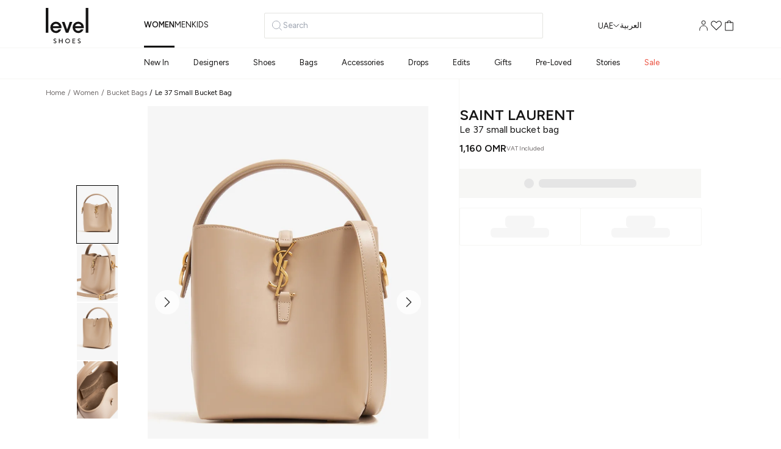

--- FILE ---
content_type: text/html; charset=utf-8
request_url: https://en-oman.levelshoes.com/saint-laurent-le-37-small-bucket-bag-beige-leather-women-top-handle-qvedoc.html
body_size: 122335
content:
<!DOCTYPE html><html dir="ltr" lang="en-OM"><head><meta charSet="utf-8" data-next-head=""/><meta name="viewport" content="width=device-width" data-next-head=""/><link rel="shortcut icon" href="/static/frontend/Vaimo/levelshoesm2/en_US/Magento_Theme/favicon.ico" data-next-head=""/><meta name="p:domain_verify" content="357f80945f1fab80c247bfd5bc3b922b" data-next-head=""/><link rel="apple-touch-icon" href="/static/frontend/Vaimo/levelshoesm2/en_US/Magento_Theme/apple-touch-icon.png" type="image/x-icon" sizes="40x40" data-next-head=""/><title data-next-head="">Saint Laurent Le 37 small bucket bag for Women - Beige in Oman | Level Shoes</title><meta name="google-site-verification" content="MPVIgHhaQQAZDlnTSgrS8R0XvgbW98xB6MPG2ddCVmw" data-next-head=""/><meta name="ahrefs-site-verification" content="370f2baf82ad993cfb57a342963cc469ed1df10660976672190e0a21d51ba2ad" data-next-head=""/><meta name="apple-itunes-app" content="app-id=1533573882" data-next-head=""/><meta name="google-play-app" content="app-id=com.levelshoes" data-next-head=""/><meta name="og:type" content="product.item" data-next-head=""/><meta name="og:title" content="Saint Laurent Le 37 small bucket bag for Women - Beige in Oman | Level Shoes" data-next-head=""/><meta name="og:description" content="Shop Saint Laurent Beige Leather Le 37 small bucket bag for Women at Level Shoes. ✓Fast shipping in Oman ✓30 day free return policy." data-next-head=""/><meta name="og:url" content="https://levelshoes.com/undefined" data-next-head=""/><meta name="product:price:amount" content="1,160 OMR" data-next-head=""/><meta name="product:price:currency" content="OMR" data-next-head=""/><meta name="og:image" content="https://assets.levelshoes.com/cdn-cgi/image/width=720,height=1008,quality=85,format=webp/media/catalog/product/7/4/7490362r20w2721_1.jpg?ts=20240420033549" data-next-head=""/><meta name="og:image:width" content="265" data-next-head=""/><meta name="og:image:height" content="265" data-next-head=""/><meta name="og:site_name" content="Level Shoes" data-next-head=""/><meta name="product:availability" content="out of stock" data-next-head=""/><meta name="product:condition" content="new" data-next-head=""/><meta name="twitter:site" content="levelshoes" data-next-head=""/><meta name="twitter:creator" content="levelshoes" data-next-head=""/><meta name="twitter:card" content="summary" data-next-head=""/><meta name="twitter:title" content="Saint Laurent Le 37 small bucket bag for Women - Beige in OMN | level Shoes" data-next-head=""/><meta name="twitter:description" content="Buying this Le 37 bag from Saint Laurent is definitely at the top of our &#x27;bucket&#x27; list! Made from calfskin, it&#x27;s completed with a metal Cassandre hook closure, suede lining with an internal pocket, four metal feet for protection, and an adjustable and detachable long strap for a second carrying option." data-next-head=""/><meta name="twitter:image" content="https://assets.levelshoes.com/cdn-cgi/image/width=720,height=1008,quality=85,format=webp/media/catalog/product/7/4/7490362r20w2721_1.jpg?ts=20240420033549" data-next-head=""/><meta name="twitter:url" content="https://levelshoes.com/saint-laurent-le-37-small-bucket-bag-beige-leather-women-top-handle-qvedoc.html" data-next-head=""/><meta name="twitter:label1" content="Price" data-next-head=""/><meta name="twitter:data1" content="1,160 OMR" data-next-head=""/><meta name="twitter:label2" content="Availability" data-next-head=""/><meta name="twitter:data2" content="out of stock" data-next-head=""/><meta name="robots" content="INDEX,FOLLOW" data-next-head=""/><link rel="alternate" hrefLang="x-default" href="https://www.levelshoes.com/saint-laurent-le-37-small-bucket-bag-beige-leather-women-top-handle-qvedoc.html"/><link rel="alternate" hrefLang="ar-AE" href="https://www.levelshoes.com/ar/saint-laurent-le-37-small-bucket-bag-beige-leather-women-top-handle-qvedoc.html"/><link rel="alternate" hrefLang="en-SA" href="https://en-saudi.levelshoes.com/saint-laurent-le-37-small-bucket-bag-beige-leather-women-top-handle-qvedoc.html"/><link rel="alternate" hrefLang="ar-SA" href="https://ar-saudi.levelshoes.com/saint-laurent-le-37-small-bucket-bag-beige-leather-women-top-handle-qvedoc.html"/><link rel="alternate" hrefLang="en-KW" href="https://en-kuwait.levelshoes.com/saint-laurent-le-37-small-bucket-bag-beige-leather-women-top-handle-qvedoc.html"/><link rel="alternate" hrefLang="ar-KW" href="https://ar-kuwait.levelshoes.com/saint-laurent-le-37-small-bucket-bag-beige-leather-women-top-handle-qvedoc.html"/><link rel="alternate" hrefLang="en-OM" href="https://en-oman.levelshoes.com/saint-laurent-le-37-small-bucket-bag-beige-leather-women-top-handle-qvedoc.html"/><link rel="alternate" hrefLang="ar-OM" href="https://ar-oman.levelshoes.com/saint-laurent-le-37-small-bucket-bag-beige-leather-women-top-handle-qvedoc.html"/><link rel="alternate" hrefLang="en-BH" href="https://en-bahrain.levelshoes.com/saint-laurent-le-37-small-bucket-bag-beige-leather-women-top-handle-qvedoc.html"/><link rel="alternate" hrefLang="ar-BH" href="https://ar-bahrain.levelshoes.com/saint-laurent-le-37-small-bucket-bag-beige-leather-women-top-handle-qvedoc.html"/><link rel="alternate" hrefLang="en-QA" href="https://en-qatar.levelshoes.com/saint-laurent-le-37-small-bucket-bag-beige-leather-women-top-handle-qvedoc.html"/><link rel="alternate" hrefLang="ar-QA" href="https://ar-qatar.levelshoes.com/saint-laurent-le-37-small-bucket-bag-beige-leather-women-top-handle-qvedoc.html"/><link rel="alternate" hrefLang="en-US" href="https://us.levelshoes.com/saint-laurent-le-37-small-bucket-bag-beige-leather-women-top-handle-qvedoc.html"/><link rel="alternate" hrefLang="en-AE" href="https://www.levelshoes.com/saint-laurent-le-37-small-bucket-bag-beige-leather-women-top-handle-qvedoc.html"/><link rel="alternate" hrefLang="zh-CN" href="https://cn.levelshoes.com/saint-laurent-le-37-small-bucket-bag-beige-leather-women-top-handle-qvedoc.html"/><link rel="alternate" hrefLang="en-AU" href="https://au.levelshoes.com/saint-laurent-le-37-small-bucket-bag-beige-leather-women-top-handle-qvedoc.html"/><link rel="alternate" hrefLang="en-GB" href="https://gb.levelshoes.com/saint-laurent-le-37-small-bucket-bag-beige-leather-women-top-handle-qvedoc.html"/><link rel="canonical" href="https://en-oman.levelshoes.com/saint-laurent-le-37-small-bucket-bag-beige-leather-women-top-handle-qvedoc.html"/><link rel="preload" href="/_next/static/media/de42cfb9a3b980ae-s.p.woff2" as="font" type="font/woff2" crossorigin="anonymous" data-next-font="size-adjust"/><link rel="preload" href="/_next/static/media/f8db967ce76dbfa8-s.p.woff2" as="font" type="font/woff2" crossorigin="anonymous" data-next-font="size-adjust"/><link rel="preload" href="/_next/static/css/9faf0bc4eef3c9e6.css" as="style"/><script type="application/ld+json">[{"@context":"https://schema.org/","@type":"Product","name":"Le 37 small bucket bag","image":["https://assets.levelshoes.com/cdn-cgi/image/width=720,height=1008,quality=85,format=webp/media/catalog/product/7/4/7490362r20w2721_1.jpg?ts=20240420033549","https://assets.levelshoes.com/cdn-cgi/image/width=720,height=1008,quality=85,format=webp/media/catalog/product/7/4/7490362r20w2721_4.jpg?ts=20240420033549","https://assets.levelshoes.com/cdn-cgi/image/width=720,height=1008,quality=85,format=webp/media/catalog/product/7/4/7490362r20w2721_5.jpg?ts=20240420033549","https://assets.levelshoes.com/cdn-cgi/image/width=720,height=1008,quality=85,format=webp/media/catalog/product/7/4/7490362r20w2721_6.jpg?ts=20240420033549"],"description":"Buying this Le 37 bag from Saint Laurent is definitely at the top of our 'bucket' list! Made from calfskin, it's completed with a metal Cassandre hook closure, suede lining with an internal pocket, four metal feet for protection, and an adjustable and detachable long strap for a second carrying option.","sku":"7490362R20W2721","category":2943,"color":"Beige","brand":{"@type":"Brand","name":"Saint Laurent"},"offers":{"@type":"Offer","url":"https://en-oman.levelshoes.com/saint-laurent-le-37-small-bucket-bag-beige-leather-women-top-handle-qvedoc.html","priceCurrency":"OMR","price":1160,"itemCondition":"https://schema.org/NewCondition","availability":"https://schema.org/OutOfStock","seller":{"@type":"Organization","name":"Level Shoes"}}},{"@context":"https://schema.org","@type":"BreadcrumbList","itemListElement":[{"@type":"ListItem","position":1,"name":"Home","item":"https://en-oman.levelshoes.com/"},{"@type":"ListItem","position":2,"name":"Women","item":"https://en-oman.levelshoes.com/sale/women"},{"@type":"ListItem","position":3,"name":"Bucket Bags","item":"https://en-oman.levelshoes.com/women/bags/bucket-bags"},{"@type":"ListItem","position":4,"name":"Le 37 small bucket bag"}]}]</script> <!-- --><script async="" type="311abc67042a91fe880d660f-text/javascript">
;window.NREUM||(NREUM={});NREUM.init={session_replay:{enabled:true,block_selector:'',mask_text_selector:'*',sampling_rate:10.0,error_sampling_rate:100.0,mask_all_inputs:true,collect_fonts:true,inline_images:false,inline_stylesheet:true,fix_stylesheets:true,preload:false,mask_input_options:{}},distributed_tracing:{enabled:true},performance:{capture_measures:true},browser_consent_mode:{enabled:false},privacy:{cookies_enabled:true},ajax:{deny_list:["bam.eu01.nr-data.net", "ar-bahrain.levelshoes.com", "ar-kuwait.levelshoes.com", "ar-oman.levelshoes.com", "ar-qatar.levelshoes.com", "ar-saudi.levelshoes.com", "en-bahrain.levelshoes.com", "en-kuwait.levelshoes.com", "en-oman.levelshoes.com", "en-qatar.levelshoes.com", "en-saudi.levelshoes.com"]}};

;NREUM.loader_config={accountID:"3654647",trustKey:"3654647",agentID:"538730610",licenseKey:"NRJS-f3a4acdc2a41ebc8e2c",applicationID:"538730610"};
;NREUM.info={beacon:"bam.eu01.nr-data.net",errorBeacon:"bam.eu01.nr-data.net",licenseKey:"NRJS-f3a4acdc2a41ebc8e2c",applicationID:"538730610",sa:1};
;/*! For license information please see nr-loader-spa-1.302.0.min.js.LICENSE.txt */
(()=>{var e,t,r={384:(e,t,r)=>{"use strict";r.d(t,{NT:()=>a,US:()=>d,Zm:()=>s,bQ:()=>u,dV:()=>c,pV:()=>l});var n=r(6154),i=r(1863),o=r(1910);const a={beacon:"bam.nr-data.net",errorBeacon:"bam.nr-data.net"};function s(){return n.gm.NREUM||(n.gm.NREUM={}),void 0===n.gm.newrelic&&(n.gm.newrelic=n.gm.NREUM),n.gm.NREUM}function c(){let e=s();return e.o||(e.o={ST:n.gm.setTimeout,SI:n.gm.setImmediate||n.gm.setInterval,CT:n.gm.clearTimeout,XHR:n.gm.XMLHttpRequest,REQ:n.gm.Request,EV:n.gm.Event,PR:n.gm.Promise,MO:n.gm.MutationObserver,FETCH:n.gm.fetch,WS:n.gm.WebSocket},(0,o.i)(...Object.values(e.o))),e}function u(e,t){let r=s();r.initializedAgents??={},t.initializedAt={ms:(0,i.t)(),date:new Date},r.initializedAgents[e]=t}function d(e,t){s()[e]=t}function l(){return function(){let e=s();const t=e.info||{};e.info={beacon:a.beacon,errorBeacon:a.errorBeacon,...t}}(),function(){let e=s();const t=e.init||{};e.init={...t}}(),c(),function(){let e=s();const t=e.loader_config||{};e.loader_config={...t}}(),s()}},782:(e,t,r)=>{"use strict";r.d(t,{T:()=>n});const n=r(860).K7.pageViewTiming},860:(e,t,r)=>{"use strict";r.d(t,{$J:()=>d,K7:()=>c,P3:()=>u,XX:()=>i,Yy:()=>s,df:()=>o,qY:()=>n,v4:()=>a});const n="events",i="jserrors",o="browser/blobs",a="rum",s="browser/logs",c={ajax:"ajax",genericEvents:"generic_events",jserrors:i,logging:"logging",metrics:"metrics",pageAction:"page_action",pageViewEvent:"page_view_event",pageViewTiming:"page_view_timing",sessionReplay:"session_replay",sessionTrace:"session_trace",softNav:"soft_navigations",spa:"spa"},u={[c.pageViewEvent]:1,[c.pageViewTiming]:2,[c.metrics]:3,[c.jserrors]:4,[c.spa]:5,[c.ajax]:6,[c.sessionTrace]:7,[c.softNav]:8,[c.sessionReplay]:9,[c.logging]:10,[c.genericEvents]:11},d={[c.pageViewEvent]:a,[c.pageViewTiming]:n,[c.ajax]:n,[c.spa]:n,[c.softNav]:n,[c.metrics]:i,[c.jserrors]:i,[c.sessionTrace]:o,[c.sessionReplay]:o,[c.logging]:s,[c.genericEvents]:"ins"}},944:(e,t,r)=>{"use strict";r.d(t,{R:()=>i});var n=r(3241);function i(e,t){"function"==typeof console.debug&&(console.debug("New Relic Warning: https://github.com/newrelic/newrelic-browser-agent/blob/main/docs/warning-codes.md#".concat(e),t),(0,n.W)({agentIdentifier:null,drained:null,type:"data",name:"warn",feature:"warn",data:{code:e,secondary:t}}))}},993:(e,t,r)=>{"use strict";r.d(t,{A$:()=>o,ET:()=>a,TZ:()=>s,p_:()=>i});var n=r(860);const i={ERROR:"ERROR",WARN:"WARN",INFO:"INFO",DEBUG:"DEBUG",TRACE:"TRACE"},o={OFF:0,ERROR:1,WARN:2,INFO:3,DEBUG:4,TRACE:5},a="log",s=n.K7.logging},1687:(e,t,r)=>{"use strict";r.d(t,{Ak:()=>u,Ze:()=>f,x3:()=>d});var n=r(3241),i=r(7836),o=r(3606),a=r(860),s=r(2646);const c={};function u(e,t){const r={staged:!1,priority:a.P3[t]||0};l(e),c[e].get(t)||c[e].set(t,r)}function d(e,t){e&&c[e]&&(c[e].get(t)&&c[e].delete(t),p(e,t,!1),c[e].size&&h(e))}function l(e){if(!e)throw new Error("agentIdentifier required");c[e]||(c[e]=new Map)}function f(e="",t="feature",r=!1){if(l(e),!e||!c[e].get(t)||r)return p(e,t);c[e].get(t).staged=!0,h(e)}function h(e){const t=Array.from(c[e]);t.every(([e,t])=>t.staged)&&(t.sort((e,t)=>e[1].priority-t[1].priority),t.forEach(([t])=>{c[e].delete(t),p(e,t)}))}function p(e,t,r=!0){const a=e?i.ee.get(e):i.ee,c=o.i.handlers;if(!a.aborted&&a.backlog&&c){if((0,n.W)({agentIdentifier:e,type:"lifecycle",name:"drain",feature:t}),r){const e=a.backlog[t],r=c[t];if(r){for(let t=0;e&&t<e.length;++t)g(e[t],r);Object.entries(r).forEach(([e,t])=>{Object.values(t||{}).forEach(t=>{t[0]?.on&&t[0]?.context()instanceof s.y&&t[0].on(e,t[1])})})}}a.isolatedBacklog||delete c[t],a.backlog[t]=null,a.emit("drain-"+t,[])}}function g(e,t){var r=e[1];Object.values(t[r]||{}).forEach(t=>{var r=e[0];if(t[0]===r){var n=t[1],i=e[3],o=e[2];n.apply(i,o)}})}},1741:(e,t,r)=>{"use strict";r.d(t,{W:()=>o});var n=r(944),i=r(4261);class o{#e(e,...t){if(this[e]!==o.prototype[e])return this[e](...t);(0,n.R)(35,e)}addPageAction(e,t){return this.#e(i.hG,e,t)}register(e){return this.#e(i.eY,e)}recordCustomEvent(e,t){return this.#e(i.fF,e,t)}setPageViewName(e,t){return this.#e(i.Fw,e,t)}setCustomAttribute(e,t,r){return this.#e(i.cD,e,t,r)}noticeError(e,t){return this.#e(i.o5,e,t)}setUserId(e){return this.#e(i.Dl,e)}setApplicationVersion(e){return this.#e(i.nb,e)}setErrorHandler(e){return this.#e(i.bt,e)}addRelease(e,t){return this.#e(i.k6,e,t)}log(e,t){return this.#e(i.$9,e,t)}start(){return this.#e(i.d3)}finished(e){return this.#e(i.BL,e)}recordReplay(){return this.#e(i.CH)}pauseReplay(){return this.#e(i.Tb)}addToTrace(e){return this.#e(i.U2,e)}setCurrentRouteName(e){return this.#e(i.PA,e)}interaction(e){return this.#e(i.dT,e)}wrapLogger(e,t,r){return this.#e(i.Wb,e,t,r)}measure(e,t){return this.#e(i.V1,e,t)}}},1863:(e,t,r)=>{"use strict";function n(){return Math.floor(performance.now())}r.d(t,{t:()=>n})},1910:(e,t,r)=>{"use strict";r.d(t,{i:()=>o});var n=r(944);const i=new Map;function o(...e){return e.every(e=>{if(i.has(e))return i.get(e);const t="function"==typeof e&&e.toString().includes("[native code]");return t||(0,n.R)(64,e?.name||e?.toString()),i.set(e,t),t})}},2555:(e,t,r)=>{"use strict";r.d(t,{D:()=>s,f:()=>a});var n=r(384),i=r(8122);const o={beacon:n.NT.beacon,errorBeacon:n.NT.errorBeacon,licenseKey:void 0,applicationID:void 0,sa:void 0,queueTime:void 0,applicationTime:void 0,ttGuid:void 0,user:void 0,account:void 0,product:void 0,extra:void 0,jsAttributes:{},userAttributes:void 0,atts:void 0,transactionName:void 0,tNamePlain:void 0};function a(e){try{return!!e.licenseKey&&!!e.errorBeacon&&!!e.applicationID}catch(e){return!1}}const s=e=>(0,i.a)(e,o)},2614:(e,t,r)=>{"use strict";r.d(t,{BB:()=>a,H3:()=>n,g:()=>u,iL:()=>c,tS:()=>s,uh:()=>i,wk:()=>o});const n="NRBA",i="SESSION",o=144e5,a=18e5,s={STARTED:"session-started",PAUSE:"session-pause",RESET:"session-reset",RESUME:"session-resume",UPDATE:"session-update"},c={SAME_TAB:"same-tab",CROSS_TAB:"cross-tab"},u={OFF:0,FULL:1,ERROR:2}},2646:(e,t,r)=>{"use strict";r.d(t,{y:()=>n});class n{constructor(e){this.contextId=e}}},2843:(e,t,r)=>{"use strict";r.d(t,{u:()=>i});var n=r(3878);function i(e,t=!1,r,i){(0,n.DD)("visibilitychange",function(){if(t)return void("hidden"===document.visibilityState&&e());e(document.visibilityState)},r,i)}},3241:(e,t,r)=>{"use strict";r.d(t,{W:()=>o});var n=r(6154);const i="newrelic";function o(e={}){try{n.gm.dispatchEvent(new CustomEvent(i,{detail:e}))}catch(e){}}},3304:(e,t,r)=>{"use strict";r.d(t,{A:()=>o});var n=r(7836);const i=()=>{const e=new WeakSet;return(t,r)=>{if("object"==typeof r&&null!==r){if(e.has(r))return;e.add(r)}return r}};function o(e){try{return JSON.stringify(e,i())??""}catch(e){try{n.ee.emit("internal-error",[e])}catch(e){}return""}}},3333:(e,t,r)=>{"use strict";r.d(t,{$v:()=>d,TZ:()=>n,Xh:()=>c,Zp:()=>i,kd:()=>u,mq:()=>s,nf:()=>a,qN:()=>o});const n=r(860).K7.genericEvents,i=["auxclick","click","copy","keydown","paste","scrollend"],o=["focus","blur"],a=4,s=1e3,c=2e3,u=["PageAction","UserAction","BrowserPerformance"],d={RESOURCES:"experimental.resources",REGISTER:"register"}},3434:(e,t,r)=>{"use strict";r.d(t,{Jt:()=>o,YM:()=>u});var n=r(7836),i=r(5607);const o="nr@original:".concat(i.W),a=50;var s=Object.prototype.hasOwnProperty,c=!1;function u(e,t){return e||(e=n.ee),r.inPlace=function(e,t,n,i,o){n||(n="");const a="-"===n.charAt(0);for(let s=0;s<t.length;s++){const c=t[s],u=e[c];l(u)||(e[c]=r(u,a?c+n:n,i,c,o))}},r.flag=o,r;function r(t,r,n,c,u){return l(t)?t:(r||(r=""),nrWrapper[o]=t,function(e,t,r){if(Object.defineProperty&&Object.keys)try{return Object.keys(e).forEach(function(r){Object.defineProperty(t,r,{get:function(){return e[r]},set:function(t){return e[r]=t,t}})}),t}catch(e){d([e],r)}for(var n in e)s.call(e,n)&&(t[n]=e[n])}(t,nrWrapper,e),nrWrapper);function nrWrapper(){var o,s,l,f;let h;try{s=this,o=[...arguments],l="function"==typeof n?n(o,s):n||{}}catch(t){d([t,"",[o,s,c],l],e)}i(r+"start",[o,s,c],l,u);const p=performance.now();let g;try{return f=t.apply(s,o),g=performance.now(),f}catch(e){throw g=performance.now(),i(r+"err",[o,s,e],l,u),h=e,h}finally{const e=g-p,t={start:p,end:g,duration:e,isLongTask:e>=a,methodName:c,thrownError:h};t.isLongTask&&i("long-task",[t,s],l,u),i(r+"end",[o,s,f],l,u)}}}function i(r,n,i,o){if(!c||t){var a=c;c=!0;try{e.emit(r,n,i,t,o)}catch(t){d([t,r,n,i],e)}c=a}}}function d(e,t){t||(t=n.ee);try{t.emit("internal-error",e)}catch(e){}}function l(e){return!(e&&"function"==typeof e&&e.apply&&!e[o])}},3606:(e,t,r)=>{"use strict";r.d(t,{i:()=>o});var n=r(9908);o.on=a;var i=o.handlers={};function o(e,t,r,o){a(o||n.d,i,e,t,r)}function a(e,t,r,i,o){o||(o="feature"),e||(e=n.d);var a=t[o]=t[o]||{};(a[r]=a[r]||[]).push([e,i])}},3738:(e,t,r)=>{"use strict";r.d(t,{He:()=>i,Kp:()=>s,Lc:()=>u,Rz:()=>d,TZ:()=>n,bD:()=>o,d3:()=>a,jx:()=>l,sl:()=>f,uP:()=>c});const n=r(860).K7.sessionTrace,i="bstResource",o="resource",a="-start",s="-end",c="fn"+a,u="fn"+s,d="pushState",l=1e3,f=3e4},3785:(e,t,r)=>{"use strict";r.d(t,{R:()=>c,b:()=>u});var n=r(9908),i=r(1863),o=r(860),a=r(8154),s=r(993);function c(e,t,r={},c=s.p_.INFO,u,d=(0,i.t)()){(0,n.p)(a.xV,["API/logging/".concat(c.toLowerCase(),"/called")],void 0,o.K7.metrics,e),(0,n.p)(s.ET,[d,t,r,c,u],void 0,o.K7.logging,e)}function u(e){return"string"==typeof e&&Object.values(s.p_).some(t=>t===e.toUpperCase().trim())}},3878:(e,t,r)=>{"use strict";function n(e,t){return{capture:e,passive:!1,signal:t}}function i(e,t,r=!1,i){window.addEventListener(e,t,n(r,i))}function o(e,t,r=!1,i){document.addEventListener(e,t,n(r,i))}r.d(t,{DD:()=>o,jT:()=>n,sp:()=>i})},3962:(e,t,r)=>{"use strict";r.d(t,{AM:()=>a,O2:()=>l,OV:()=>o,Qu:()=>f,TZ:()=>c,ih:()=>h,pP:()=>s,t1:()=>d,tC:()=>i,wD:()=>u});var n=r(860);const i=["click","keydown","submit"],o="popstate",a="api",s="initialPageLoad",c=n.K7.softNav,u=5e3,d=500,l={INITIAL_PAGE_LOAD:"",ROUTE_CHANGE:1,UNSPECIFIED:2},f={INTERACTION:1,AJAX:2,CUSTOM_END:3,CUSTOM_TRACER:4},h={IP:"in progress",PF:"pending finish",FIN:"finished",CAN:"cancelled"}},4234:(e,t,r)=>{"use strict";r.d(t,{W:()=>o});var n=r(7836),i=r(1687);class o{constructor(e,t){this.agentIdentifier=e,this.ee=n.ee.get(e),this.featureName=t,this.blocked=!1}deregisterDrain(){(0,i.x3)(this.agentIdentifier,this.featureName)}}},4261:(e,t,r)=>{"use strict";r.d(t,{$9:()=>d,BL:()=>c,CH:()=>p,Dl:()=>R,Fw:()=>w,PA:()=>v,Pl:()=>n,Tb:()=>f,U2:()=>a,V1:()=>E,Wb:()=>T,bt:()=>y,cD:()=>b,d3:()=>x,dT:()=>u,eY:()=>g,fF:()=>h,hG:()=>o,hw:()=>i,k6:()=>s,nb:()=>m,o5:()=>l});const n="api-",i=n+"ixn-",o="addPageAction",a="addToTrace",s="addRelease",c="finished",u="interaction",d="log",l="noticeError",f="pauseReplay",h="recordCustomEvent",p="recordReplay",g="register",m="setApplicationVersion",v="setCurrentRouteName",b="setCustomAttribute",y="setErrorHandler",w="setPageViewName",R="setUserId",x="start",T="wrapLogger",E="measure"},4387:(e,t,r)=>{"use strict";function n(e={}){return!(!e.id||!e.name)}function i(e,t){if(2!==t?.harvestEndpointVersion)return{};const r=t.agentRef.runtime.appMetadata.agents[0].entityGuid;return n(e)?{"mfe.id":e.id,"mfe.name":e.name,eventSource:"MicroFrontendBrowserAgent","parent.id":r}:{"entity.guid":r,appId:t.agentRef.info.applicationID}}r.d(t,{U:()=>i,c:()=>n})},5205:(e,t,r)=>{"use strict";r.d(t,{j:()=>_});var n=r(384),i=r(1741);var o=r(2555),a=r(3333);const s=e=>{if(!e||"string"!=typeof e)return!1;try{document.createDocumentFragment().querySelector(e)}catch{return!1}return!0};var c=r(2614),u=r(944),d=r(8122);const l="[data-nr-mask]",f=e=>(0,d.a)(e,(()=>{const e={feature_flags:[],experimental:{allow_registered_children:!1,resources:!1},mask_selector:"*",block_selector:"[data-nr-block]",mask_input_options:{color:!1,date:!1,"datetime-local":!1,email:!1,month:!1,number:!1,range:!1,search:!1,tel:!1,text:!1,time:!1,url:!1,week:!1,textarea:!1,select:!1,password:!0}};return{ajax:{deny_list:void 0,block_internal:!0,enabled:!0,autoStart:!0},api:{get allow_registered_children(){return e.feature_flags.includes(a.$v.REGISTER)||e.experimental.allow_registered_children},set allow_registered_children(t){e.experimental.allow_registered_children=t},duplicate_registered_data:!1},distributed_tracing:{enabled:void 0,exclude_newrelic_header:void 0,cors_use_newrelic_header:void 0,cors_use_tracecontext_headers:void 0,allowed_origins:void 0},get feature_flags(){return e.feature_flags},set feature_flags(t){e.feature_flags=t},generic_events:{enabled:!0,autoStart:!0},harvest:{interval:30},jserrors:{enabled:!0,autoStart:!0},logging:{enabled:!0,autoStart:!0},metrics:{enabled:!0,autoStart:!0},obfuscate:void 0,page_action:{enabled:!0},page_view_event:{enabled:!0,autoStart:!0},page_view_timing:{enabled:!0,autoStart:!0},performance:{capture_marks:!1,capture_measures:!1,capture_detail:!0,resources:{get enabled(){return e.feature_flags.includes(a.$v.RESOURCES)||e.experimental.resources},set enabled(t){e.experimental.resources=t},asset_types:[],first_party_domains:[],ignore_newrelic:!0}},privacy:{cookies_enabled:!0},proxy:{assets:void 0,beacon:void 0},session:{expiresMs:c.wk,inactiveMs:c.BB},session_replay:{autoStart:!0,enabled:!1,preload:!1,sampling_rate:10,error_sampling_rate:100,collect_fonts:!1,inline_images:!1,fix_stylesheets:!0,mask_all_inputs:!0,get mask_text_selector(){return e.mask_selector},set mask_text_selector(t){s(t)?e.mask_selector="".concat(t,",").concat(l):""===t||null===t?e.mask_selector=l:(0,u.R)(5,t)},get block_class(){return"nr-block"},get ignore_class(){return"nr-ignore"},get mask_text_class(){return"nr-mask"},get block_selector(){return e.block_selector},set block_selector(t){s(t)?e.block_selector+=",".concat(t):""!==t&&(0,u.R)(6,t)},get mask_input_options(){return e.mask_input_options},set mask_input_options(t){t&&"object"==typeof t?e.mask_input_options={...t,password:!0}:(0,u.R)(7,t)}},session_trace:{enabled:!0,autoStart:!0},soft_navigations:{enabled:!0,autoStart:!0},spa:{enabled:!0,autoStart:!0},ssl:void 0,user_actions:{enabled:!0,elementAttributes:["id","className","tagName","type"]}}})());var h=r(6154),p=r(9324);let g=0;const m={buildEnv:p.F3,distMethod:p.Xs,version:p.xv,originTime:h.WN},v={appMetadata:{},customTransaction:void 0,denyList:void 0,disabled:!1,harvester:void 0,isolatedBacklog:!1,isRecording:!1,loaderType:void 0,maxBytes:3e4,obfuscator:void 0,onerror:void 0,ptid:void 0,releaseIds:{},session:void 0,timeKeeper:void 0,registeredEntities:[],jsAttributesMetadata:{bytes:0},get harvestCount(){return++g}},b=e=>{const t=(0,d.a)(e,v),r=Object.keys(m).reduce((e,t)=>(e[t]={value:m[t],writable:!1,configurable:!0,enumerable:!0},e),{});return Object.defineProperties(t,r)};var y=r(5701);const w=e=>{const t=e.startsWith("http");e+="/",r.p=t?e:"https://"+e};var R=r(7836),x=r(3241);const T={accountID:void 0,trustKey:void 0,agentID:void 0,licenseKey:void 0,applicationID:void 0,xpid:void 0},E=e=>(0,d.a)(e,T),A=new Set;function _(e,t={},r,a){let{init:s,info:c,loader_config:u,runtime:d={},exposed:l=!0}=t;if(!c){const e=(0,n.pV)();s=e.init,c=e.info,u=e.loader_config}e.init=f(s||{}),e.loader_config=E(u||{}),c.jsAttributes??={},h.bv&&(c.jsAttributes.isWorker=!0),e.info=(0,o.D)(c);const p=e.init,g=[c.beacon,c.errorBeacon];A.has(e.agentIdentifier)||(p.proxy.assets&&(w(p.proxy.assets),g.push(p.proxy.assets)),p.proxy.beacon&&g.push(p.proxy.beacon),e.beacons=[...g],function(e){const t=(0,n.pV)();Object.getOwnPropertyNames(i.W.prototype).forEach(r=>{const n=i.W.prototype[r];if("function"!=typeof n||"constructor"===n)return;let o=t[r];e[r]&&!1!==e.exposed&&"micro-agent"!==e.runtime?.loaderType&&(t[r]=(...t)=>{const n=e[r](...t);return o?o(...t):n})})}(e),(0,n.US)("activatedFeatures",y.B),e.runSoftNavOverSpa&&=!0===p.soft_navigations.enabled&&p.feature_flags.includes("soft_nav")),d.denyList=[...p.ajax.deny_list||[],...p.ajax.block_internal?g:[]],d.ptid=e.agentIdentifier,d.loaderType=r,e.runtime=b(d),A.has(e.agentIdentifier)||(e.ee=R.ee.get(e.agentIdentifier),e.exposed=l,(0,x.W)({agentIdentifier:e.agentIdentifier,drained:!!y.B?.[e.agentIdentifier],type:"lifecycle",name:"initialize",feature:void 0,data:e.config})),A.add(e.agentIdentifier)}},5270:(e,t,r)=>{"use strict";r.d(t,{Aw:()=>a,SR:()=>o,rF:()=>s});var n=r(384),i=r(7767);function o(e){return!!(0,n.dV)().o.MO&&(0,i.V)(e)&&!0===e?.session_trace.enabled}function a(e){return!0===e?.session_replay.preload&&o(e)}function s(e,t){try{if("string"==typeof t?.type){if("password"===t.type.toLowerCase())return"*".repeat(e?.length||0);if(void 0!==t?.dataset?.nrUnmask||t?.classList?.contains("nr-unmask"))return e}}catch(e){}return"string"==typeof e?e.replace(/[\S]/g,"*"):"*".repeat(e?.length||0)}},5289:(e,t,r)=>{"use strict";r.d(t,{GG:()=>o,Qr:()=>s,sB:()=>a});var n=r(3878);function i(){return"undefined"==typeof document||"complete"===document.readyState}function o(e,t){if(i())return e();(0,n.sp)("load",e,t)}function a(e){if(i())return e();(0,n.DD)("DOMContentLoaded",e)}function s(e){if(i())return e();(0,n.sp)("popstate",e)}},5607:(e,t,r)=>{"use strict";r.d(t,{W:()=>n});const n=(0,r(9566).bz)()},5701:(e,t,r)=>{"use strict";r.d(t,{B:()=>o,t:()=>a});var n=r(3241);const i=new Set,o={};function a(e,t){const r=t.agentIdentifier;o[r]??={},e&&"object"==typeof e&&(i.has(r)||(t.ee.emit("rumresp",[e]),o[r]=e,i.add(r),(0,n.W)({agentIdentifier:r,loaded:!0,drained:!0,type:"lifecycle",name:"load",feature:void 0,data:e})))}},6154:(e,t,r)=>{"use strict";r.d(t,{A4:()=>s,OF:()=>d,RI:()=>i,WN:()=>h,bv:()=>o,gm:()=>a,lR:()=>f,m:()=>u,mw:()=>c,sb:()=>l});var n=r(1863);const i="undefined"!=typeof window&&!!window.document,o="undefined"!=typeof WorkerGlobalScope&&("undefined"!=typeof self&&self instanceof WorkerGlobalScope&&self.navigator instanceof WorkerNavigator||"undefined"!=typeof globalThis&&globalThis instanceof WorkerGlobalScope&&globalThis.navigator instanceof WorkerNavigator),a=i?window:"undefined"!=typeof WorkerGlobalScope&&("undefined"!=typeof self&&self instanceof WorkerGlobalScope&&self||"undefined"!=typeof globalThis&&globalThis instanceof WorkerGlobalScope&&globalThis),s="complete"===a?.document?.readyState,c=Boolean("hidden"===a?.document?.visibilityState),u=""+a?.location,d=/iPad|iPhone|iPod/.test(a.navigator?.userAgent),l=d&&"undefined"==typeof SharedWorker,f=(()=>{const e=a.navigator?.userAgent?.match(/Firefox[/\s](\d+\.\d+)/);return Array.isArray(e)&&e.length>=2?+e[1]:0})(),h=Date.now()-(0,n.t)()},6344:(e,t,r)=>{"use strict";r.d(t,{BB:()=>d,G4:()=>o,Qb:()=>l,TZ:()=>i,Ug:()=>a,_s:()=>s,bc:()=>u,yP:()=>c});var n=r(2614);const i=r(860).K7.sessionReplay,o={RECORD:"recordReplay",PAUSE:"pauseReplay",ERROR_DURING_REPLAY:"errorDuringReplay"},a=.12,s={DomContentLoaded:0,Load:1,FullSnapshot:2,IncrementalSnapshot:3,Meta:4,Custom:5},c={[n.g.ERROR]:15e3,[n.g.FULL]:3e5,[n.g.OFF]:0},u={RESET:{message:"Session was reset",sm:"Reset"},IMPORT:{message:"Recorder failed to import",sm:"Import"},TOO_MANY:{message:"429: Too Many Requests",sm:"Too-Many"},TOO_BIG:{message:"Payload was too large",sm:"Too-Big"},CROSS_TAB:{message:"Session Entity was set to OFF on another tab",sm:"Cross-Tab"},ENTITLEMENTS:{message:"Session Replay is not allowed and will not be started",sm:"Entitlement"}},d=5e3,l={API:"api",RESUME:"resume",SWITCH_TO_FULL:"switchToFull",INITIALIZE:"initialize",PRELOAD:"preload"}},6389:(e,t,r)=>{"use strict";function n(e,t=500,r={}){const n=r?.leading||!1;let i;return(...r)=>{n&&void 0===i&&(e.apply(this,r),i=setTimeout(()=>{i=clearTimeout(i)},t)),n||(clearTimeout(i),i=setTimeout(()=>{e.apply(this,r)},t))}}function i(e){let t=!1;return(...r)=>{t||(t=!0,e.apply(this,r))}}r.d(t,{J:()=>i,s:()=>n})},6630:(e,t,r)=>{"use strict";r.d(t,{T:()=>n});const n=r(860).K7.pageViewEvent},6774:(e,t,r)=>{"use strict";r.d(t,{T:()=>n});const n=r(860).K7.jserrors},7295:(e,t,r)=>{"use strict";r.d(t,{Xv:()=>a,gX:()=>i,iW:()=>o});var n=[];function i(e){if(!e||o(e))return!1;if(0===n.length)return!0;for(var t=0;t<n.length;t++){var r=n[t];if("*"===r.hostname)return!1;if(s(r.hostname,e.hostname)&&c(r.pathname,e.pathname))return!1}return!0}function o(e){return void 0===e.hostname}function a(e){if(n=[],e&&e.length)for(var t=0;t<e.length;t++){let r=e[t];if(!r)continue;0===r.indexOf("http://")?r=r.substring(7):0===r.indexOf("https://")&&(r=r.substring(8));const i=r.indexOf("/");let o,a;i>0?(o=r.substring(0,i),a=r.substring(i)):(o=r,a="");let[s]=o.split(":");n.push({hostname:s,pathname:a})}}function s(e,t){return!(e.length>t.length)&&t.indexOf(e)===t.length-e.length}function c(e,t){return 0===e.indexOf("/")&&(e=e.substring(1)),0===t.indexOf("/")&&(t=t.substring(1)),""===e||e===t}},7378:(e,t,r)=>{"use strict";r.d(t,{$p:()=>x,BR:()=>b,Kp:()=>R,L3:()=>y,Lc:()=>c,NC:()=>o,SG:()=>d,TZ:()=>i,U6:()=>p,UT:()=>m,d3:()=>w,dT:()=>f,e5:()=>E,gx:()=>v,l9:()=>l,oW:()=>h,op:()=>g,rw:()=>u,tH:()=>A,uP:()=>s,wW:()=>T,xq:()=>a});var n=r(384);const i=r(860).K7.spa,o=["click","submit","keypress","keydown","keyup","change"],a=999,s="fn-start",c="fn-end",u="cb-start",d="api-ixn-",l="remaining",f="interaction",h="spaNode",p="jsonpNode",g="fetch-start",m="fetch-done",v="fetch-body-",b="jsonp-end",y=(0,n.dV)().o.ST,w="-start",R="-end",x="-body",T="cb"+R,E="jsTime",A="fetch"},7485:(e,t,r)=>{"use strict";r.d(t,{D:()=>i});var n=r(6154);function i(e){if(0===(e||"").indexOf("data:"))return{protocol:"data"};try{const t=new URL(e,location.href),r={port:t.port,hostname:t.hostname,pathname:t.pathname,search:t.search,protocol:t.protocol.slice(0,t.protocol.indexOf(":")),sameOrigin:t.protocol===n.gm?.location?.protocol&&t.host===n.gm?.location?.host};return r.port&&""!==r.port||("http:"===t.protocol&&(r.port="80"),"https:"===t.protocol&&(r.port="443")),r.pathname&&""!==r.pathname?r.pathname.startsWith("/")||(r.pathname="/".concat(r.pathname)):r.pathname="/",r}catch(e){return{}}}},7699:(e,t,r)=>{"use strict";r.d(t,{It:()=>o,KC:()=>s,No:()=>i,qh:()=>a});var n=r(860);const i=16e3,o=1e6,a="SESSION_ERROR",s={[n.K7.logging]:!0,[n.K7.genericEvents]:!1,[n.K7.jserrors]:!1,[n.K7.ajax]:!1}},7767:(e,t,r)=>{"use strict";r.d(t,{V:()=>i});var n=r(6154);const i=e=>n.RI&&!0===e?.privacy.cookies_enabled},7836:(e,t,r)=>{"use strict";r.d(t,{P:()=>s,ee:()=>c});var n=r(384),i=r(8990),o=r(2646),a=r(5607);const s="nr@context:".concat(a.W),c=function e(t,r){var n={},a={},d={},l=!1;try{l=16===r.length&&u.initializedAgents?.[r]?.runtime.isolatedBacklog}catch(e){}var f={on:p,addEventListener:p,removeEventListener:function(e,t){var r=n[e];if(!r)return;for(var i=0;i<r.length;i++)r[i]===t&&r.splice(i,1)},emit:function(e,r,n,i,o){!1!==o&&(o=!0);if(c.aborted&&!i)return;t&&o&&t.emit(e,r,n);var s=h(n);g(e).forEach(e=>{e.apply(s,r)});var u=v()[a[e]];u&&u.push([f,e,r,s]);return s},get:m,listeners:g,context:h,buffer:function(e,t){const r=v();if(t=t||"feature",f.aborted)return;Object.entries(e||{}).forEach(([e,n])=>{a[n]=t,t in r||(r[t]=[])})},abort:function(){f._aborted=!0,Object.keys(f.backlog).forEach(e=>{delete f.backlog[e]})},isBuffering:function(e){return!!v()[a[e]]},debugId:r,backlog:l?{}:t&&"object"==typeof t.backlog?t.backlog:{},isolatedBacklog:l};return Object.defineProperty(f,"aborted",{get:()=>{let e=f._aborted||!1;return e||(t&&(e=t.aborted),e)}}),f;function h(e){return e&&e instanceof o.y?e:e?(0,i.I)(e,s,()=>new o.y(s)):new o.y(s)}function p(e,t){n[e]=g(e).concat(t)}function g(e){return n[e]||[]}function m(t){return d[t]=d[t]||e(f,t)}function v(){return f.backlog}}(void 0,"globalEE"),u=(0,n.Zm)();u.ee||(u.ee=c)},8122:(e,t,r)=>{"use strict";r.d(t,{a:()=>i});var n=r(944);function i(e,t){try{if(!e||"object"!=typeof e)return(0,n.R)(3);if(!t||"object"!=typeof t)return(0,n.R)(4);const r=Object.create(Object.getPrototypeOf(t),Object.getOwnPropertyDescriptors(t)),o=0===Object.keys(r).length?e:r;for(let a in o)if(void 0!==e[a])try{if(null===e[a]){r[a]=null;continue}Array.isArray(e[a])&&Array.isArray(t[a])?r[a]=Array.from(new Set([...e[a],...t[a]])):"object"==typeof e[a]&&"object"==typeof t[a]?r[a]=i(e[a],t[a]):r[a]=e[a]}catch(e){r[a]||(0,n.R)(1,e)}return r}catch(e){(0,n.R)(2,e)}}},8139:(e,t,r)=>{"use strict";r.d(t,{u:()=>f});var n=r(7836),i=r(3434),o=r(8990),a=r(6154);const s={},c=a.gm.XMLHttpRequest,u="addEventListener",d="removeEventListener",l="nr@wrapped:".concat(n.P);function f(e){var t=function(e){return(e||n.ee).get("events")}(e);if(s[t.debugId]++)return t;s[t.debugId]=1;var r=(0,i.YM)(t,!0);function f(e){r.inPlace(e,[u,d],"-",p)}function p(e,t){return e[1]}return"getPrototypeOf"in Object&&(a.RI&&h(document,f),c&&h(c.prototype,f),h(a.gm,f)),t.on(u+"-start",function(e,t){var n=e[1];if(null!==n&&("function"==typeof n||"object"==typeof n)&&"newrelic"!==e[0]){var i=(0,o.I)(n,l,function(){var e={object:function(){if("function"!=typeof n.handleEvent)return;return n.handleEvent.apply(n,arguments)},function:n}[typeof n];return e?r(e,"fn-",null,e.name||"anonymous"):n});this.wrapped=e[1]=i}}),t.on(d+"-start",function(e){e[1]=this.wrapped||e[1]}),t}function h(e,t,...r){let n=e;for(;"object"==typeof n&&!Object.prototype.hasOwnProperty.call(n,u);)n=Object.getPrototypeOf(n);n&&t(n,...r)}},8154:(e,t,r)=>{"use strict";r.d(t,{z_:()=>o,XG:()=>s,TZ:()=>n,rs:()=>i,xV:()=>a});r(6154),r(9566),r(384);const n=r(860).K7.metrics,i="sm",o="cm",a="storeSupportabilityMetrics",s="storeEventMetrics"},8374:(e,t,r)=>{r.nc=(()=>{try{return document?.currentScript?.nonce}catch(e){}return""})()},8990:(e,t,r)=>{"use strict";r.d(t,{I:()=>i});var n=Object.prototype.hasOwnProperty;function i(e,t,r){if(n.call(e,t))return e[t];var i=r();if(Object.defineProperty&&Object.keys)try{return Object.defineProperty(e,t,{value:i,writable:!0,enumerable:!1}),i}catch(e){}return e[t]=i,i}},9300:(e,t,r)=>{"use strict";r.d(t,{T:()=>n});const n=r(860).K7.ajax},9324:(e,t,r)=>{"use strict";r.d(t,{AJ:()=>a,F3:()=>i,Xs:()=>o,Yq:()=>s,xv:()=>n});const n="1.302.0",i="PROD",o="CDN",a="@newrelic/rrweb",s="1.0.1"},9566:(e,t,r)=>{"use strict";r.d(t,{LA:()=>s,ZF:()=>c,bz:()=>a,el:()=>u});var n=r(6154);const i="xxxxxxxx-xxxx-4xxx-yxxx-xxxxxxxxxxxx";function o(e,t){return e?15&e[t]:16*Math.random()|0}function a(){const e=n.gm?.crypto||n.gm?.msCrypto;let t,r=0;return e&&e.getRandomValues&&(t=e.getRandomValues(new Uint8Array(30))),i.split("").map(e=>"x"===e?o(t,r++).toString(16):"y"===e?(3&o()|8).toString(16):e).join("")}function s(e){const t=n.gm?.crypto||n.gm?.msCrypto;let r,i=0;t&&t.getRandomValues&&(r=t.getRandomValues(new Uint8Array(e)));const a=[];for(var s=0;s<e;s++)a.push(o(r,i++).toString(16));return a.join("")}function c(){return s(16)}function u(){return s(32)}},9908:(e,t,r)=>{"use strict";r.d(t,{d:()=>n,p:()=>i});var n=r(7836).ee.get("handle");function i(e,t,r,i,o){o?(o.buffer([e],i),o.emit(e,t,r)):(n.buffer([e],i),n.emit(e,t,r))}}},n={};function i(e){var t=n[e];if(void 0!==t)return t.exports;var o=n[e]={exports:{}};return r[e](o,o.exports,i),o.exports}i.m=r,i.d=(e,t)=>{for(var r in t)i.o(t,r)&&!i.o(e,r)&&Object.defineProperty(e,r,{enumerable:!0,get:t[r]})},i.f={},i.e=e=>Promise.all(Object.keys(i.f).reduce((t,r)=>(i.f[r](e,t),t),[])),i.u=e=>({212:"nr-spa-compressor",249:"nr-spa-recorder",478:"nr-spa"}[e]+"-1.302.0.min.js"),i.o=(e,t)=>Object.prototype.hasOwnProperty.call(e,t),e={},t="NRBA-1.302.0.PROD:",i.l=(r,n,o,a)=>{if(e[r])e[r].push(n);else{var s,c;if(void 0!==o)for(var u=document.getElementsByTagName("script"),d=0;d<u.length;d++){var l=u[d];if(l.getAttribute("src")==r||l.getAttribute("data-webpack")==t+o){s=l;break}}if(!s){c=!0;var f={478:"sha512-et4eqFkcD6+Z71h33KYPiiAOMr5fyZ1HImNOrGswghuDrKIj7niWOwg3RWg+8TpTcZ0yzzll8oYNDiAX1WXraw==",249:"sha512-m/7InETzWcM0kCLJfqT/2vmV1Zs98JekxGeUcmQe9kauyn31VeP+2xJH+qt156WKCOLL7p503ATnehElqw1gnQ==",212:"sha512-Ed30EgOV4akpDvOaqpf/6nP9OreWlwun3X9xxl+erWeEjX64VUNxzVFPixvdU+WbzLtJS9S8j8phFbfXxEyvJg=="};(s=document.createElement("script")).charset="utf-8",i.nc&&s.setAttribute("nonce",i.nc),s.setAttribute("data-webpack",t+o),s.src=r,0!==s.src.indexOf(window.location.origin+"/")&&(s.crossOrigin="anonymous"),f[a]&&(s.integrity=f[a])}e[r]=[n];var h=(t,n)=>{s.onerror=s.onload=null,clearTimeout(p);var i=e[r];if(delete e[r],s.parentNode&&s.parentNode.removeChild(s),i&&i.forEach(e=>e(n)),t)return t(n)},p=setTimeout(h.bind(null,void 0,{type:"timeout",target:s}),12e4);s.onerror=h.bind(null,s.onerror),s.onload=h.bind(null,s.onload),c&&document.head.appendChild(s)}},i.r=e=>{"undefined"!=typeof Symbol&&Symbol.toStringTag&&Object.defineProperty(e,Symbol.toStringTag,{value:"Module"}),Object.defineProperty(e,"__esModule",{value:!0})},i.p="https://js-agent.newrelic.com/",(()=>{var e={38:0,788:0};i.f.j=(t,r)=>{var n=i.o(e,t)?e[t]:void 0;if(0!==n)if(n)r.push(n[2]);else{var o=new Promise((r,i)=>n=e[t]=[r,i]);r.push(n[2]=o);var a=i.p+i.u(t),s=new Error;i.l(a,r=>{if(i.o(e,t)&&(0!==(n=e[t])&&(e[t]=void 0),n)){var o=r&&("load"===r.type?"missing":r.type),a=r&&r.target&&r.target.src;s.message="Loading chunk "+t+" failed.\n("+o+": "+a+")",s.name="ChunkLoadError",s.type=o,s.request=a,n[1](s)}},"chunk-"+t,t)}};var t=(t,r)=>{var n,o,[a,s,c]=r,u=0;if(a.some(t=>0!==e[t])){for(n in s)i.o(s,n)&&(i.m[n]=s[n]);if(c)c(i)}for(t&&t(r);u<a.length;u++)o=a[u],i.o(e,o)&&e[o]&&e[o][0](),e[o]=0},r=self["webpackChunk:NRBA-1.302.0.PROD"]=self["webpackChunk:NRBA-1.302.0.PROD"]||[];r.forEach(t.bind(null,0)),r.push=t.bind(null,r.push.bind(r))})(),(()=>{"use strict";i(8374);var e=i(9566),t=i(1741);class r extends t.W{agentIdentifier=(0,e.LA)(16)}var n=i(860);const o=Object.values(n.K7);var a=i(5205);var s=i(9908),c=i(1863),u=i(4261),d=i(3241),l=i(944),f=i(5701),h=i(8154);function p(e,t,i,o){const a=o||i;!a||a[e]&&a[e]!==r.prototype[e]||(a[e]=function(){(0,s.p)(h.xV,["API/"+e+"/called"],void 0,n.K7.metrics,i.ee),(0,d.W)({agentIdentifier:i.agentIdentifier,drained:!!f.B?.[i.agentIdentifier],type:"data",name:"api",feature:u.Pl+e,data:{}});try{return t.apply(this,arguments)}catch(e){(0,l.R)(23,e)}})}function g(e,t,r,n,i){const o=e.info;null===r?delete o.jsAttributes[t]:o.jsAttributes[t]=r,(i||null===r)&&(0,s.p)(u.Pl+n,[(0,c.t)(),t,r],void 0,"session",e.ee)}var m=i(1687),v=i(4234),b=i(5289),y=i(6154),w=i(5270),R=i(7767),x=i(6389),T=i(7699);class E extends v.W{constructor(e,t){super(e.agentIdentifier,t),this.agentRef=e,this.abortHandler=void 0,this.featAggregate=void 0,this.onAggregateImported=void 0,this.deferred=Promise.resolve(),!1===e.init[this.featureName].autoStart?this.deferred=new Promise((t,r)=>{this.ee.on("manual-start-all",(0,x.J)(()=>{(0,m.Ak)(e.agentIdentifier,this.featureName),t()}))}):(0,m.Ak)(e.agentIdentifier,t)}importAggregator(e,t,r={}){if(this.featAggregate)return;let n;this.onAggregateImported=new Promise(e=>{n=e});const o=async()=>{let o;await this.deferred;try{if((0,R.V)(e.init)){const{setupAgentSession:t}=await i.e(478).then(i.bind(i,8766));o=t(e)}}catch(e){(0,l.R)(20,e),this.ee.emit("internal-error",[e]),(0,s.p)(T.qh,[e],void 0,this.featureName,this.ee)}try{if(!this.#t(this.featureName,o,e.init))return(0,m.Ze)(this.agentIdentifier,this.featureName),void n(!1);const{Aggregate:i}=await t();this.featAggregate=new i(e,r),e.runtime.harvester.initializedAggregates.push(this.featAggregate),n(!0)}catch(e){(0,l.R)(34,e),this.abortHandler?.(),(0,m.Ze)(this.agentIdentifier,this.featureName,!0),n(!1),this.ee&&this.ee.abort()}};y.RI?(0,b.GG)(()=>o(),!0):o()}#t(e,t,r){if(this.blocked)return!1;switch(e){case n.K7.sessionReplay:return(0,w.SR)(r)&&!!t;case n.K7.sessionTrace:return!!t;default:return!0}}}var A=i(6630),_=i(2614);class S extends E{static featureName=A.T;constructor(e){var t;super(e,A.T),this.setupInspectionEvents(e.agentIdentifier),t=e,p(u.Fw,function(e,r){"string"==typeof e&&("/"!==e.charAt(0)&&(e="/"+e),t.runtime.customTransaction=(r||"http://custom.transaction")+e,(0,s.p)(u.Pl+u.Fw,[(0,c.t)()],void 0,void 0,t.ee))},t),this.ee.on("api-send-rum",(e,t)=>(0,s.p)("send-rum",[e,t],void 0,this.featureName,this.ee)),this.importAggregator(e,()=>i.e(478).then(i.bind(i,1983)))}setupInspectionEvents(e){const t=(t,r)=>{t&&(0,d.W)({agentIdentifier:e,timeStamp:t.timeStamp,loaded:"complete"===t.target.readyState,type:"window",name:r,data:t.target.location+""})};(0,b.sB)(e=>{t(e,"DOMContentLoaded")}),(0,b.GG)(e=>{t(e,"load")}),(0,b.Qr)(e=>{t(e,"navigate")}),this.ee.on(_.tS.UPDATE,(t,r)=>{(0,d.W)({agentIdentifier:e,type:"lifecycle",name:"session",data:r})})}}var O=i(384);var N=i(2843),I=i(3878),P=i(782);class j extends E{static featureName=P.T;constructor(e){super(e,P.T),y.RI&&((0,N.u)(()=>(0,s.p)("docHidden",[(0,c.t)()],void 0,P.T,this.ee),!0),(0,I.sp)("pagehide",()=>(0,s.p)("winPagehide",[(0,c.t)()],void 0,P.T,this.ee)),this.importAggregator(e,()=>i.e(478).then(i.bind(i,9917))))}}class k extends E{static featureName=h.TZ;constructor(e){super(e,h.TZ),y.RI&&document.addEventListener("securitypolicyviolation",e=>{(0,s.p)(h.xV,["Generic/CSPViolation/Detected"],void 0,this.featureName,this.ee)}),this.importAggregator(e,()=>i.e(478).then(i.bind(i,6555)))}}var C=i(6774),L=i(3304);class H{constructor(e,t,r,n,i){this.name="UncaughtError",this.message="string"==typeof e?e:(0,L.A)(e),this.sourceURL=t,this.line=r,this.column=n,this.__newrelic=i}}function M(e){return U(e)?e:new H(void 0!==e?.message?e.message:e,e?.filename||e?.sourceURL,e?.lineno||e?.line,e?.colno||e?.col,e?.__newrelic,e?.cause)}function K(e){const t="Unhandled Promise Rejection: ";if(!e?.reason)return;if(U(e.reason)){try{e.reason.message.startsWith(t)||(e.reason.message=t+e.reason.message)}catch(e){}return M(e.reason)}const r=M(e.reason);return(r.message||"").startsWith(t)||(r.message=t+r.message),r}function D(e){if(e.error instanceof SyntaxError&&!/:\d+$/.test(e.error.stack?.trim())){const t=new H(e.message,e.filename,e.lineno,e.colno,e.error.__newrelic,e.cause);return t.name=SyntaxError.name,t}return U(e.error)?e.error:M(e)}function U(e){return e instanceof Error&&!!e.stack}function F(e,t,r,i,o=(0,c.t)()){"string"==typeof e&&(e=new Error(e)),(0,s.p)("err",[e,o,!1,t,r.runtime.isRecording,void 0,i],void 0,n.K7.jserrors,r.ee),(0,s.p)("uaErr",[],void 0,n.K7.genericEvents,r.ee)}var W=i(4387),B=i(993),V=i(3785);function G(e,{customAttributes:t={},level:r=B.p_.INFO}={},n,i,o=(0,c.t)()){(0,V.R)(n.ee,e,t,r,i,o)}function z(e,t,r,i,o=(0,c.t)()){(0,s.p)(u.Pl+u.hG,[o,e,t,i],void 0,n.K7.genericEvents,r.ee)}function Z(e){p(u.eY,function(t){return function(e,t){const r={};(0,l.R)(54,"newrelic.register"),t||={},t.licenseKey||=e.info.licenseKey,t.blocked=!1;let i=()=>{};const o=e.runtime.registeredEntities,a=o.find(({metadata:{target:{id:e,name:r}}})=>e===t.id);if(a)return a.metadata.target.name!==t.name&&(a.metadata.target.name=t.name),a;const u=e=>{t.blocked=!0,i=e};e.init.api.allow_registered_children||u((0,x.J)(()=>(0,l.R)(55)));(0,W.c)(t)||u((0,x.J)(()=>(0,l.R)(48,t)));const d={addPageAction:(n,i={})=>g(z,[n,{...r,...i},e],t),log:(n,i={})=>g(G,[n,{...i,customAttributes:{...r,...i.customAttributes||{}}},e],t),noticeError:(n,i={})=>g(F,[n,{...r,...i},e],t),setApplicationVersion:e=>p("application.version",e),setCustomAttribute:(e,t)=>p(e,t),setUserId:e=>p("enduser.id",e),metadata:{customAttributes:r,target:t}},f=()=>(t.blocked&&i(),t.blocked);f()||o.push(d);const p=(e,t)=>{f()||(r[e]=t)},g=(t,r,i)=>{if(f())return;const o=(0,c.t)();(0,s.p)(h.xV,["API/register/".concat(t.name,"/called")],void 0,n.K7.metrics,e.ee);try{const n=e.init.api.duplicate_registered_data;return(!0===n||Array.isArray(n))&&t(...r,void 0,o),t(...r,i,o)}catch(e){(0,l.R)(50,e)}};return d}(e,t)},e)}class q extends E{static featureName=C.T;constructor(e){var t;super(e,C.T),t=e,p(u.o5,(e,r)=>F(e,r,t),t),function(e){p(u.bt,function(t){e.runtime.onerror=t},e)}(e),function(e){let t=0;p(u.k6,function(e,r){++t>10||(this.runtime.releaseIds[e.slice(-200)]=(""+r).slice(-200))},e)}(e),Z(e);try{this.removeOnAbort=new AbortController}catch(e){}this.ee.on("internal-error",(t,r)=>{this.abortHandler&&(0,s.p)("ierr",[M(t),(0,c.t)(),!0,{},e.runtime.isRecording,r],void 0,this.featureName,this.ee)}),y.gm.addEventListener("unhandledrejection",t=>{this.abortHandler&&(0,s.p)("err",[K(t),(0,c.t)(),!1,{unhandledPromiseRejection:1},e.runtime.isRecording],void 0,this.featureName,this.ee)},(0,I.jT)(!1,this.removeOnAbort?.signal)),y.gm.addEventListener("error",t=>{this.abortHandler&&(0,s.p)("err",[D(t),(0,c.t)(),!1,{},e.runtime.isRecording],void 0,this.featureName,this.ee)},(0,I.jT)(!1,this.removeOnAbort?.signal)),this.abortHandler=this.#r,this.importAggregator(e,()=>i.e(478).then(i.bind(i,2176)))}#r(){this.removeOnAbort?.abort(),this.abortHandler=void 0}}var X=i(8990);let Y=1;function J(e){const t=typeof e;return!e||"object"!==t&&"function"!==t?-1:e===y.gm?0:(0,X.I)(e,"nr@id",function(){return Y++})}function Q(e){if("string"==typeof e&&e.length)return e.length;if("object"==typeof e){if("undefined"!=typeof ArrayBuffer&&e instanceof ArrayBuffer&&e.byteLength)return e.byteLength;if("undefined"!=typeof Blob&&e instanceof Blob&&e.size)return e.size;if(!("undefined"!=typeof FormData&&e instanceof FormData))try{return(0,L.A)(e).length}catch(e){return}}}var ee=i(8139),te=i(7836),re=i(3434);const ne={},ie=["open","send"];function oe(e){var t=e||te.ee;const r=function(e){return(e||te.ee).get("xhr")}(t);if(void 0===y.gm.XMLHttpRequest)return r;if(ne[r.debugId]++)return r;ne[r.debugId]=1,(0,ee.u)(t);var n=(0,re.YM)(r),i=y.gm.XMLHttpRequest,o=y.gm.MutationObserver,a=y.gm.Promise,s=y.gm.setInterval,c="readystatechange",u=["onload","onerror","onabort","onloadstart","onloadend","onprogress","ontimeout"],d=[],f=y.gm.XMLHttpRequest=function(e){const t=new i(e),o=r.context(t);try{r.emit("new-xhr",[t],o),t.addEventListener(c,(a=o,function(){var e=this;e.readyState>3&&!a.resolved&&(a.resolved=!0,r.emit("xhr-resolved",[],e)),n.inPlace(e,u,"fn-",b)}),(0,I.jT)(!1))}catch(e){(0,l.R)(15,e);try{r.emit("internal-error",[e])}catch(e){}}var a;return t};function h(e,t){n.inPlace(t,["onreadystatechange"],"fn-",b)}if(function(e,t){for(var r in e)t[r]=e[r]}(i,f),f.prototype=i.prototype,n.inPlace(f.prototype,ie,"-xhr-",b),r.on("send-xhr-start",function(e,t){h(e,t),function(e){d.push(e),o&&(p?p.then(v):s?s(v):(g=-g,m.data=g))}(t)}),r.on("open-xhr-start",h),o){var p=a&&a.resolve();if(!s&&!a){var g=1,m=document.createTextNode(g);new o(v).observe(m,{characterData:!0})}}else t.on("fn-end",function(e){e[0]&&e[0].type===c||v()});function v(){for(var e=0;e<d.length;e++)h(0,d[e]);d.length&&(d=[])}function b(e,t){return t}return r}var ae="fetch-",se=ae+"body-",ce=["arrayBuffer","blob","json","text","formData"],ue=y.gm.Request,de=y.gm.Response,le="prototype";const fe={};function he(e){const t=function(e){return(e||te.ee).get("fetch")}(e);if(!(ue&&de&&y.gm.fetch))return t;if(fe[t.debugId]++)return t;function r(e,r,n){var i=e[r];"function"==typeof i&&(e[r]=function(){var e,r=[...arguments],o={};t.emit(n+"before-start",[r],o),o[te.P]&&o[te.P].dt&&(e=o[te.P].dt);var a=i.apply(this,r);return t.emit(n+"start",[r,e],a),a.then(function(e){return t.emit(n+"end",[null,e],a),e},function(e){throw t.emit(n+"end",[e],a),e})})}return fe[t.debugId]=1,ce.forEach(e=>{r(ue[le],e,se),r(de[le],e,se)}),r(y.gm,"fetch",ae),t.on(ae+"end",function(e,r){var n=this;if(r){var i=r.headers.get("content-length");null!==i&&(n.rxSize=i),t.emit(ae+"done",[null,r],n)}else t.emit(ae+"done",[e],n)}),t}var pe=i(7485);class ge{constructor(e){this.agentRef=e}generateTracePayload(t){const r=this.agentRef.loader_config;if(!this.shouldGenerateTrace(t)||!r)return null;var n=(r.accountID||"").toString()||null,i=(r.agentID||"").toString()||null,o=(r.trustKey||"").toString()||null;if(!n||!i)return null;var a=(0,e.ZF)(),s=(0,e.el)(),c=Date.now(),u={spanId:a,traceId:s,timestamp:c};return(t.sameOrigin||this.isAllowedOrigin(t)&&this.useTraceContextHeadersForCors())&&(u.traceContextParentHeader=this.generateTraceContextParentHeader(a,s),u.traceContextStateHeader=this.generateTraceContextStateHeader(a,c,n,i,o)),(t.sameOrigin&&!this.excludeNewrelicHeader()||!t.sameOrigin&&this.isAllowedOrigin(t)&&this.useNewrelicHeaderForCors())&&(u.newrelicHeader=this.generateTraceHeader(a,s,c,n,i,o)),u}generateTraceContextParentHeader(e,t){return"00-"+t+"-"+e+"-01"}generateTraceContextStateHeader(e,t,r,n,i){return i+"@nr=0-1-"+r+"-"+n+"-"+e+"----"+t}generateTraceHeader(e,t,r,n,i,o){if(!("function"==typeof y.gm?.btoa))return null;var a={v:[0,1],d:{ty:"Browser",ac:n,ap:i,id:e,tr:t,ti:r}};return o&&n!==o&&(a.d.tk=o),btoa((0,L.A)(a))}shouldGenerateTrace(e){return this.agentRef.init?.distributed_tracing?.enabled&&this.isAllowedOrigin(e)}isAllowedOrigin(e){var t=!1;const r=this.agentRef.init?.distributed_tracing;if(e.sameOrigin)t=!0;else if(r?.allowed_origins instanceof Array)for(var n=0;n<r.allowed_origins.length;n++){var i=(0,pe.D)(r.allowed_origins[n]);if(e.hostname===i.hostname&&e.protocol===i.protocol&&e.port===i.port){t=!0;break}}return t}excludeNewrelicHeader(){var e=this.agentRef.init?.distributed_tracing;return!!e&&!!e.exclude_newrelic_header}useNewrelicHeaderForCors(){var e=this.agentRef.init?.distributed_tracing;return!!e&&!1!==e.cors_use_newrelic_header}useTraceContextHeadersForCors(){var e=this.agentRef.init?.distributed_tracing;return!!e&&!!e.cors_use_tracecontext_headers}}var me=i(9300),ve=i(7295);function be(e){return"string"==typeof e?e:e instanceof(0,O.dV)().o.REQ?e.url:y.gm?.URL&&e instanceof URL?e.href:void 0}var ye=["load","error","abort","timeout"],we=ye.length,Re=(0,O.dV)().o.REQ,xe=(0,O.dV)().o.XHR;const Te="X-NewRelic-App-Data";class Ee extends E{static featureName=me.T;constructor(e){super(e,me.T),this.dt=new ge(e),this.handler=(e,t,r,n)=>(0,s.p)(e,t,r,n,this.ee);try{const e={xmlhttprequest:"xhr",fetch:"fetch",beacon:"beacon"};y.gm?.performance?.getEntriesByType("resource").forEach(t=>{if(t.initiatorType in e&&0!==t.responseStatus){const r={status:t.responseStatus},i={rxSize:t.transferSize,duration:Math.floor(t.duration),cbTime:0};Ae(r,t.name),this.handler("xhr",[r,i,t.startTime,t.responseEnd,e[t.initiatorType]],void 0,n.K7.ajax)}})}catch(e){}he(this.ee),oe(this.ee),function(e,t,r,i){function o(e){var t=this;t.totalCbs=0,t.called=0,t.cbTime=0,t.end=E,t.ended=!1,t.xhrGuids={},t.lastSize=null,t.loadCaptureCalled=!1,t.params=this.params||{},t.metrics=this.metrics||{},t.latestLongtaskEnd=0,e.addEventListener("load",function(r){A(t,e)},(0,I.jT)(!1)),y.lR||e.addEventListener("progress",function(e){t.lastSize=e.loaded},(0,I.jT)(!1))}function a(e){this.params={method:e[0]},Ae(this,e[1]),this.metrics={}}function u(t,r){e.loader_config.xpid&&this.sameOrigin&&r.setRequestHeader("X-NewRelic-ID",e.loader_config.xpid);var n=i.generateTracePayload(this.parsedOrigin);if(n){var o=!1;n.newrelicHeader&&(r.setRequestHeader("newrelic",n.newrelicHeader),o=!0),n.traceContextParentHeader&&(r.setRequestHeader("traceparent",n.traceContextParentHeader),n.traceContextStateHeader&&r.setRequestHeader("tracestate",n.traceContextStateHeader),o=!0),o&&(this.dt=n)}}function d(e,r){var n=this.metrics,i=e[0],o=this;if(n&&i){var a=Q(i);a&&(n.txSize=a)}this.startTime=(0,c.t)(),this.body=i,this.listener=function(e){try{"abort"!==e.type||o.loadCaptureCalled||(o.params.aborted=!0),("load"!==e.type||o.called===o.totalCbs&&(o.onloadCalled||"function"!=typeof r.onload)&&"function"==typeof o.end)&&o.end(r)}catch(e){try{t.emit("internal-error",[e])}catch(e){}}};for(var s=0;s<we;s++)r.addEventListener(ye[s],this.listener,(0,I.jT)(!1))}function l(e,t,r){this.cbTime+=e,t?this.onloadCalled=!0:this.called+=1,this.called!==this.totalCbs||!this.onloadCalled&&"function"==typeof r.onload||"function"!=typeof this.end||this.end(r)}function f(e,t){var r=""+J(e)+!!t;this.xhrGuids&&!this.xhrGuids[r]&&(this.xhrGuids[r]=!0,this.totalCbs+=1)}function p(e,t){var r=""+J(e)+!!t;this.xhrGuids&&this.xhrGuids[r]&&(delete this.xhrGuids[r],this.totalCbs-=1)}function g(){this.endTime=(0,c.t)()}function m(e,r){r instanceof xe&&"load"===e[0]&&t.emit("xhr-load-added",[e[1],e[2]],r)}function v(e,r){r instanceof xe&&"load"===e[0]&&t.emit("xhr-load-removed",[e[1],e[2]],r)}function b(e,t,r){t instanceof xe&&("onload"===r&&(this.onload=!0),("load"===(e[0]&&e[0].type)||this.onload)&&(this.xhrCbStart=(0,c.t)()))}function w(e,r){this.xhrCbStart&&t.emit("xhr-cb-time",[(0,c.t)()-this.xhrCbStart,this.onload,r],r)}function R(e){var t,r=e[1]||{};if("string"==typeof e[0]?0===(t=e[0]).length&&y.RI&&(t=""+y.gm.location.href):e[0]&&e[0].url?t=e[0].url:y.gm?.URL&&e[0]&&e[0]instanceof URL?t=e[0].href:"function"==typeof e[0].toString&&(t=e[0].toString()),"string"==typeof t&&0!==t.length){t&&(this.parsedOrigin=(0,pe.D)(t),this.sameOrigin=this.parsedOrigin.sameOrigin);var n=i.generateTracePayload(this.parsedOrigin);if(n&&(n.newrelicHeader||n.traceContextParentHeader))if(e[0]&&e[0].headers)s(e[0].headers,n)&&(this.dt=n);else{var o={};for(var a in r)o[a]=r[a];o.headers=new Headers(r.headers||{}),s(o.headers,n)&&(this.dt=n),e.length>1?e[1]=o:e.push(o)}}function s(e,t){var r=!1;return t.newrelicHeader&&(e.set("newrelic",t.newrelicHeader),r=!0),t.traceContextParentHeader&&(e.set("traceparent",t.traceContextParentHeader),t.traceContextStateHeader&&e.set("tracestate",t.traceContextStateHeader),r=!0),r}}function x(e,t){this.params={},this.metrics={},this.startTime=(0,c.t)(),this.dt=t,e.length>=1&&(this.target=e[0]),e.length>=2&&(this.opts=e[1]);var r=this.opts||{},n=this.target;Ae(this,be(n));var i=(""+(n&&n instanceof Re&&n.method||r.method||"GET")).toUpperCase();this.params.method=i,this.body=r.body,this.txSize=Q(r.body)||0}function T(e,t){if(this.endTime=(0,c.t)(),this.params||(this.params={}),(0,ve.iW)(this.params))return;let i;this.params.status=t?t.status:0,"string"==typeof this.rxSize&&this.rxSize.length>0&&(i=+this.rxSize);const o={txSize:this.txSize,rxSize:i,duration:(0,c.t)()-this.startTime};r("xhr",[this.params,o,this.startTime,this.endTime,"fetch"],this,n.K7.ajax)}function E(e){const t=this.params,i=this.metrics;if(!this.ended){this.ended=!0;for(let t=0;t<we;t++)e.removeEventListener(ye[t],this.listener,!1);t.aborted||(0,ve.iW)(t)||(i.duration=(0,c.t)()-this.startTime,this.loadCaptureCalled||4!==e.readyState?null==t.status&&(t.status=0):A(this,e),i.cbTime=this.cbTime,r("xhr",[t,i,this.startTime,this.endTime,"xhr"],this,n.K7.ajax))}}function A(e,r){e.params.status=r.status;var i=function(e,t){var r=e.responseType;return"json"===r&&null!==t?t:"arraybuffer"===r||"blob"===r||"json"===r?Q(e.response):"text"===r||""===r||void 0===r?Q(e.responseText):void 0}(r,e.lastSize);if(i&&(e.metrics.rxSize=i),e.sameOrigin&&r.getAllResponseHeaders().indexOf(Te)>=0){var o=r.getResponseHeader(Te);o&&((0,s.p)(h.rs,["Ajax/CrossApplicationTracing/Header/Seen"],void 0,n.K7.metrics,t),e.params.cat=o.split(", ").pop())}e.loadCaptureCalled=!0}t.on("new-xhr",o),t.on("open-xhr-start",a),t.on("open-xhr-end",u),t.on("send-xhr-start",d),t.on("xhr-cb-time",l),t.on("xhr-load-added",f),t.on("xhr-load-removed",p),t.on("xhr-resolved",g),t.on("addEventListener-end",m),t.on("removeEventListener-end",v),t.on("fn-end",w),t.on("fetch-before-start",R),t.on("fetch-start",x),t.on("fn-start",b),t.on("fetch-done",T)}(e,this.ee,this.handler,this.dt),this.importAggregator(e,()=>i.e(478).then(i.bind(i,3845)))}}function Ae(e,t){var r=(0,pe.D)(t),n=e.params||e;n.hostname=r.hostname,n.port=r.port,n.protocol=r.protocol,n.host=r.hostname+":"+r.port,n.pathname=r.pathname,e.parsedOrigin=r,e.sameOrigin=r.sameOrigin}const _e={},Se=["pushState","replaceState"];function Oe(e){const t=function(e){return(e||te.ee).get("history")}(e);return!y.RI||_e[t.debugId]++||(_e[t.debugId]=1,(0,re.YM)(t).inPlace(window.history,Se,"-")),t}var Ne=i(3738);function Ie(e){p(u.BL,function(t=Date.now()){const r=t-y.WN;r<0&&(0,l.R)(62,t),(0,s.p)(h.XG,[u.BL,{time:r}],void 0,n.K7.metrics,e.ee),e.addToTrace({name:u.BL,start:t,origin:"nr"}),(0,s.p)(u.Pl+u.hG,[r,u.BL],void 0,n.K7.genericEvents,e.ee)},e)}const{He:Pe,bD:je,d3:ke,Kp:Ce,TZ:Le,Lc:He,uP:Me,Rz:Ke}=Ne;class De extends E{static featureName=Le;constructor(e){var t;super(e,Le),t=e,p(u.U2,function(e){if(!(e&&"object"==typeof e&&e.name&&e.start))return;const r={n:e.name,s:e.start-y.WN,e:(e.end||e.start)-y.WN,o:e.origin||"",t:"api"};r.s<0||r.e<0||r.e<r.s?(0,l.R)(61,{start:r.s,end:r.e}):(0,s.p)("bstApi",[r],void 0,n.K7.sessionTrace,t.ee)},t),Ie(e);if(!(0,R.V)(e.init))return void this.deregisterDrain();const r=this.ee;let o;Oe(r),this.eventsEE=(0,ee.u)(r),this.eventsEE.on(Me,function(e,t){this.bstStart=(0,c.t)()}),this.eventsEE.on(He,function(e,t){(0,s.p)("bst",[e[0],t,this.bstStart,(0,c.t)()],void 0,n.K7.sessionTrace,r)}),r.on(Ke+ke,function(e){this.time=(0,c.t)(),this.startPath=location.pathname+location.hash}),r.on(Ke+Ce,function(e){(0,s.p)("bstHist",[location.pathname+location.hash,this.startPath,this.time],void 0,n.K7.sessionTrace,r)});try{o=new PerformanceObserver(e=>{const t=e.getEntries();(0,s.p)(Pe,[t],void 0,n.K7.sessionTrace,r)}),o.observe({type:je,buffered:!0})}catch(e){}this.importAggregator(e,()=>i.e(478).then(i.bind(i,6974)),{resourceObserver:o})}}var Ue=i(6344);class Fe extends E{static featureName=Ue.TZ;#n;recorder;constructor(e){var t;let r;super(e,Ue.TZ),t=e,p(u.CH,function(){(0,s.p)(u.CH,[],void 0,n.K7.sessionReplay,t.ee)},t),function(e){p(u.Tb,function(){(0,s.p)(u.Tb,[],void 0,n.K7.sessionReplay,e.ee)},e)}(e);try{r=JSON.parse(localStorage.getItem("".concat(_.H3,"_").concat(_.uh)))}catch(e){}(0,w.SR)(e.init)&&this.ee.on(Ue.G4.RECORD,()=>this.#i()),this.#o(r)&&this.importRecorder().then(e=>{e.startRecording(Ue.Qb.PRELOAD,r?.sessionReplayMode)}),this.importAggregator(this.agentRef,()=>i.e(478).then(i.bind(i,6167)),this),this.ee.on("err",e=>{this.blocked||this.agentRef.runtime.isRecording&&(this.errorNoticed=!0,(0,s.p)(Ue.G4.ERROR_DURING_REPLAY,[e],void 0,this.featureName,this.ee))})}#o(e){return e&&(e.sessionReplayMode===_.g.FULL||e.sessionReplayMode===_.g.ERROR)||(0,w.Aw)(this.agentRef.init)}importRecorder(){return this.recorder?Promise.resolve(this.recorder):(this.#n??=Promise.all([i.e(478),i.e(249)]).then(i.bind(i,4866)).then(({Recorder:e})=>(this.recorder=new e(this),this.recorder)).catch(e=>{throw this.ee.emit("internal-error",[e]),this.blocked=!0,e}),this.#n)}#i(){this.blocked||(this.featAggregate?this.featAggregate.mode!==_.g.FULL&&this.featAggregate.initializeRecording(_.g.FULL,!0,Ue.Qb.API):this.importRecorder().then(()=>{this.recorder.startRecording(Ue.Qb.API,_.g.FULL)}))}}var We=i(3962);function Be(e){const t=e.ee.get("tracer");function r(){}p(u.dT,function(e){return(new r).get("object"==typeof e?e:{})},e);const i=r.prototype={createTracer:function(r,i){var o={},a=this,d="function"==typeof i;return(0,s.p)(h.xV,["API/createTracer/called"],void 0,n.K7.metrics,e.ee),e.runSoftNavOverSpa||(0,s.p)(u.hw+"tracer",[(0,c.t)(),r,o],a,n.K7.spa,e.ee),function(){if(t.emit((d?"":"no-")+"fn-start",[(0,c.t)(),a,d],o),d)try{return i.apply(this,arguments)}catch(e){const r="string"==typeof e?new Error(e):e;throw t.emit("fn-err",[arguments,this,r],o),r}finally{t.emit("fn-end",[(0,c.t)()],o)}}}};["actionText","setName","setAttribute","save","ignore","onEnd","getContext","end","get"].forEach(t=>{p.apply(this,[t,function(){return(0,s.p)(u.hw+t,[(0,c.t)(),...arguments],this,e.runSoftNavOverSpa?n.K7.softNav:n.K7.spa,e.ee),this},e,i])}),p(u.PA,function(){e.runSoftNavOverSpa?(0,s.p)(u.hw+"routeName",[performance.now(),...arguments],void 0,n.K7.softNav,e.ee):(0,s.p)(u.Pl+"routeName",[(0,c.t)(),...arguments],this,n.K7.spa,e.ee)},e)}class Ve extends E{static featureName=We.TZ;constructor(e){if(super(e,We.TZ),Be(e),!y.RI||!(0,O.dV)().o.MO)return;const t=Oe(this.ee);try{this.removeOnAbort=new AbortController}catch(e){}We.tC.forEach(e=>{(0,I.sp)(e,e=>{a(e)},!0,this.removeOnAbort?.signal)});const r=()=>(0,s.p)("newURL",[(0,c.t)(),""+window.location],void 0,this.featureName,this.ee);t.on("pushState-end",r),t.on("replaceState-end",r),(0,I.sp)(We.OV,e=>{a(e),(0,s.p)("newURL",[e.timeStamp,""+window.location],void 0,this.featureName,this.ee)},!0,this.removeOnAbort?.signal);let n=!1;const o=new((0,O.dV)().o.MO)((e,t)=>{n||(n=!0,requestAnimationFrame(()=>{(0,s.p)("newDom",[(0,c.t)()],void 0,this.featureName,this.ee),n=!1}))}),a=(0,x.s)(e=>{(0,s.p)("newUIEvent",[e],void 0,this.featureName,this.ee),o.observe(document.body,{attributes:!0,childList:!0,subtree:!0,characterData:!0})},100,{leading:!0});this.abortHandler=function(){this.removeOnAbort?.abort(),o.disconnect(),this.abortHandler=void 0},this.importAggregator(e,()=>i.e(478).then(i.bind(i,4393)),{domObserver:o})}}var Ge=i(7378);const ze={},Ze=["appendChild","insertBefore","replaceChild"];function qe(e){const t=function(e){return(e||te.ee).get("jsonp")}(e);if(!y.RI||ze[t.debugId])return t;ze[t.debugId]=!0;var r=(0,re.YM)(t),n=/[?&](?:callback|cb)=([^&#]+)/,i=/(.*)\.([^.]+)/,o=/^(\w+)(\.|$)(.*)$/;function a(e,t){if(!e)return t;const r=e.match(o),n=r[1];return a(r[3],t[n])}return r.inPlace(Node.prototype,Ze,"dom-"),t.on("dom-start",function(e){!function(e){if(!e||"string"!=typeof e.nodeName||"script"!==e.nodeName.toLowerCase())return;if("function"!=typeof e.addEventListener)return;var o=(s=e.src,c=s.match(n),c?c[1]:null);var s,c;if(!o)return;var u=function(e){var t=e.match(i);if(t&&t.length>=3)return{key:t[2],parent:a(t[1],window)};return{key:e,parent:window}}(o);if("function"!=typeof u.parent[u.key])return;var d={};function l(){t.emit("jsonp-end",[],d),e.removeEventListener("load",l,(0,I.jT)(!1)),e.removeEventListener("error",f,(0,I.jT)(!1))}function f(){t.emit("jsonp-error",[],d),t.emit("jsonp-end",[],d),e.removeEventListener("load",l,(0,I.jT)(!1)),e.removeEventListener("error",f,(0,I.jT)(!1))}r.inPlace(u.parent,[u.key],"cb-",d),e.addEventListener("load",l,(0,I.jT)(!1)),e.addEventListener("error",f,(0,I.jT)(!1)),t.emit("new-jsonp",[e.src],d)}(e[0])}),t}const Xe={};function Ye(e){const t=function(e){return(e||te.ee).get("promise")}(e);if(Xe[t.debugId])return t;Xe[t.debugId]=!0;var r=t.context,n=(0,re.YM)(t),i=y.gm.Promise;return i&&function(){function e(r){var o=t.context(),a=n(r,"executor-",o,null,!1);const s=Reflect.construct(i,[a],e);return t.context(s).getCtx=function(){return o},s}y.gm.Promise=e,Object.defineProperty(e,"name",{value:"Promise"}),e.toString=function(){return i.toString()},Object.setPrototypeOf(e,i),["all","race"].forEach(function(r){const n=i[r];e[r]=function(e){let i=!1;[...e||[]].forEach(e=>{this.resolve(e).then(a("all"===r),a(!1))});const o=n.apply(this,arguments);return o;function a(e){return function(){t.emit("propagate",[null,!i],o,!1,!1),i=i||!e}}}}),["resolve","reject"].forEach(function(r){const n=i[r];e[r]=function(e){const r=n.apply(this,arguments);return e!==r&&t.emit("propagate",[e,!0],r,!1,!1),r}}),e.prototype=i.prototype;const o=i.prototype.then;i.prototype.then=function(...e){var i=this,a=r(i);a.promise=i,e[0]=n(e[0],"cb-",a,null,!1),e[1]=n(e[1],"cb-",a,null,!1);const s=o.apply(this,e);return a.nextPromise=s,t.emit("propagate",[i,!0],s,!1,!1),s},i.prototype.then[re.Jt]=o,t.on("executor-start",function(e){e[0]=n(e[0],"resolve-",this,null,!1),e[1]=n(e[1],"resolve-",this,null,!1)}),t.on("executor-err",function(e,t,r){e[1](r)}),t.on("cb-end",function(e,r,n){t.emit("propagate",[n,!0],this.nextPromise,!1,!1)}),t.on("propagate",function(e,r,n){this.getCtx&&!r||(this.getCtx=function(){if(e instanceof Promise)var r=t.context(e);return r&&r.getCtx?r.getCtx():this})})}(),t}const $e={},Je="setTimeout",Qe="setInterval",et="clearTimeout",tt="-start",rt=[Je,"setImmediate",Qe,et,"clearImmediate"];function nt(e){const t=function(e){return(e||te.ee).get("timer")}(e);if($e[t.debugId]++)return t;$e[t.debugId]=1;var r=(0,re.YM)(t);return r.inPlace(y.gm,rt.slice(0,2),Je+"-"),r.inPlace(y.gm,rt.slice(2,3),Qe+"-"),r.inPlace(y.gm,rt.slice(3),et+"-"),t.on(Qe+tt,function(e,t,n){e[0]=r(e[0],"fn-",null,n)}),t.on(Je+tt,function(e,t,n){this.method=n,this.timerDuration=isNaN(e[1])?0:+e[1],e[0]=r(e[0],"fn-",this,n)}),t}const it={};function ot(e){const t=function(e){return(e||te.ee).get("mutation")}(e);if(!y.RI||it[t.debugId])return t;it[t.debugId]=!0;var r=(0,re.YM)(t),n=y.gm.MutationObserver;return n&&(window.MutationObserver=function(e){return this instanceof n?new n(r(e,"fn-")):n.apply(this,arguments)},MutationObserver.prototype=n.prototype),t}const{TZ:at,d3:st,Kp:ct,$p:ut,wW:dt,e5:lt,tH:ft,uP:ht,rw:pt,Lc:gt}=Ge;class mt extends E{static featureName=at;constructor(e){if(super(e,at),Be(e),!y.RI)return;try{this.removeOnAbort=new AbortController}catch(e){}let t,r=0;const n=this.ee.get("tracer"),o=qe(this.ee),a=Ye(this.ee),u=nt(this.ee),d=oe(this.ee),l=this.ee.get("events"),f=he(this.ee),h=Oe(this.ee),p=ot(this.ee);function g(e,t){h.emit("newURL",[""+window.location,t])}function m(){r++,t=window.location.hash,this[ht]=(0,c.t)()}function v(){r--,window.location.hash!==t&&g(0,!0);var e=(0,c.t)();this[lt]=~~this[lt]+e-this[ht],this[gt]=e}function b(e,t){e.on(t,function(){this[t]=(0,c.t)()})}this.ee.on(ht,m),a.on(pt,m),o.on(pt,m),this.ee.on(gt,v),a.on(dt,v),o.on(dt,v),this.ee.on("fn-err",(...t)=>{t[2]?.__newrelic?.[e.agentIdentifier]||(0,s.p)("function-err",[...t],void 0,this.featureName,this.ee)}),this.ee.buffer([ht,gt,"xhr-resolved"],this.featureName),l.buffer([ht],this.featureName),u.buffer(["setTimeout"+ct,"clearTimeout"+st,ht],this.featureName),d.buffer([ht,"new-xhr","send-xhr"+st],this.featureName),f.buffer([ft+st,ft+"-done",ft+ut+st,ft+ut+ct],this.featureName),h.buffer(["newURL"],this.featureName),p.buffer([ht],this.featureName),a.buffer(["propagate",pt,dt,"executor-err","resolve"+st],this.featureName),n.buffer([ht,"no-"+ht],this.featureName),o.buffer(["new-jsonp","cb-start","jsonp-error","jsonp-end"],this.featureName),b(f,ft+st),b(f,ft+"-done"),b(o,"new-jsonp"),b(o,"jsonp-end"),b(o,"cb-start"),h.on("pushState-end",g),h.on("replaceState-end",g),window.addEventListener("hashchange",g,(0,I.jT)(!0,this.removeOnAbort?.signal)),window.addEventListener("load",g,(0,I.jT)(!0,this.removeOnAbort?.signal)),window.addEventListener("popstate",function(){g(0,r>1)},(0,I.jT)(!0,this.removeOnAbort?.signal)),this.abortHandler=this.#r,this.importAggregator(e,()=>i.e(478).then(i.bind(i,5592)))}#r(){this.removeOnAbort?.abort(),this.abortHandler=void 0}}var vt=i(3333);class bt extends E{static featureName=vt.TZ;constructor(e){super(e,vt.TZ);const t=[e.init.page_action.enabled,e.init.performance.capture_marks,e.init.performance.capture_measures,e.init.user_actions.enabled,e.init.performance.resources.enabled];var r;r=e,p(u.hG,(e,t)=>z(e,t,r),r),function(e){p(u.fF,function(){(0,s.p)(u.Pl+u.fF,[(0,c.t)(),...arguments],void 0,n.K7.genericEvents,e.ee)},e)}(e),Ie(e),Z(e),function(e){p(u.V1,function(t,r){const i=(0,c.t)(),{start:o,end:a,customAttributes:d}=r||{},f={customAttributes:d||{}};if("object"!=typeof f.customAttributes||"string"!=typeof t||0===t.length)return void(0,l.R)(57);const h=(e,t)=>null==e?t:"number"==typeof e?e:e instanceof PerformanceMark?e.startTime:Number.NaN;if(f.start=h(o,0),f.end=h(a,i),Number.isNaN(f.start)||Number.isNaN(f.end))(0,l.R)(57);else{if(f.duration=f.end-f.start,!(f.duration<0))return(0,s.p)(u.Pl+u.V1,[f,t],void 0,n.K7.genericEvents,e.ee),f;(0,l.R)(58)}},e)}(e);const o=e.init.feature_flags.includes("user_frustrations");let a;if(y.RI&&o&&(he(this.ee),oe(this.ee),a=Oe(this.ee)),y.RI){if(e.init.user_actions.enabled&&(vt.Zp.forEach(e=>(0,I.sp)(e,e=>(0,s.p)("ua",[e],void 0,this.featureName,this.ee),!0)),vt.qN.forEach(e=>{const t=(0,x.s)(e=>{(0,s.p)("ua",[e],void 0,this.featureName,this.ee)},500,{leading:!0});(0,I.sp)(e,t)}),o)){function d(t){const r=(0,pe.D)(t);return e.beacons.includes(r.hostname+":"+r.port)}function f(){a.emit("navChange")}y.gm.addEventListener("error",()=>{(0,s.p)("uaErr",[],void 0,n.K7.genericEvents,this.ee)},(0,I.jT)(!1,this.removeOnAbort?.signal)),this.ee.on("open-xhr-start",(e,t)=>{d(e[1])||t.addEventListener("readystatechange",()=>{2===t.readyState&&(0,s.p)("uaXhr",[],void 0,n.K7.genericEvents,this.ee)})}),this.ee.on("fetch-start",e=>{e.length>=1&&!d(be(e[0]))&&(0,s.p)("uaXhr",[],void 0,n.K7.genericEvents,this.ee)}),a.on("pushState-end",f),a.on("replaceState-end",f),window.addEventListener("hashchange",f,(0,I.jT)(!0,this.removeOnAbort?.signal)),window.addEventListener("popstate",f,(0,I.jT)(!0,this.removeOnAbort?.signal))}if(e.init.performance.resources.enabled&&y.gm.PerformanceObserver?.supportedEntryTypes.includes("resource")){new PerformanceObserver(e=>{e.getEntries().forEach(e=>{(0,s.p)("browserPerformance.resource",[e],void 0,this.featureName,this.ee)})}).observe({type:"resource",buffered:!0})}}try{this.removeOnAbort=new AbortController}catch(h){}this.abortHandler=()=>{this.removeOnAbort?.abort(),this.abortHandler=void 0},t.some(e=>e)?this.importAggregator(e,()=>i.e(478).then(i.bind(i,8019))):this.deregisterDrain()}}var yt=i(2646);const wt=new Map;function Rt(e,t,r,n){if("object"!=typeof t||!t||"string"!=typeof r||!r||"function"!=typeof t[r])return(0,l.R)(29);const i=function(e){return(e||te.ee).get("logger")}(e),o=(0,re.YM)(i),a=new yt.y(te.P);a.level=n.level,a.customAttributes=n.customAttributes;const s=t[r]?.[re.Jt]||t[r];return wt.set(s,a),o.inPlace(t,[r],"wrap-logger-",()=>wt.get(s)),i}var xt=i(1910);class Tt extends E{static featureName=B.TZ;constructor(e){var t;super(e,B.TZ),t=e,p(u.$9,(e,r)=>G(e,r,t),t),function(e){p(u.Wb,(t,r,{customAttributes:n={},level:i=B.p_.INFO}={})=>{Rt(e.ee,t,r,{customAttributes:n,level:i})},e)}(e),Z(e);const r=this.ee;["log","error","warn","info","debug","trace"].forEach(e=>{(0,xt.i)(y.gm.console[e]),Rt(r,y.gm.console,e,{level:"log"===e?"info":e})}),this.ee.on("wrap-logger-end",function([e]){const{level:t,customAttributes:n}=this;(0,V.R)(r,e,n,t)}),this.importAggregator(e,()=>i.e(478).then(i.bind(i,5288)))}}new class extends r{constructor(e){var t;(super(),y.gm)?(this.features={},(0,O.bQ)(this.agentIdentifier,this),this.desiredFeatures=new Set(e.features||[]),this.desiredFeatures.add(S),this.runSoftNavOverSpa=[...this.desiredFeatures].some(e=>e.featureName===n.K7.softNav),(0,a.j)(this,e,e.loaderType||"agent"),t=this,p(u.cD,function(e,r,n=!1){if("string"==typeof e){if(["string","number","boolean"].includes(typeof r)||null===r)return g(t,e,r,u.cD,n);(0,l.R)(40,typeof r)}else(0,l.R)(39,typeof e)},t),function(e){p(u.Dl,function(t){if("string"==typeof t||null===t)return g(e,"enduser.id",t,u.Dl,!0);(0,l.R)(41,typeof t)},e)}(this),function(e){p(u.nb,function(t){if("string"==typeof t||null===t)return g(e,"application.version",t,u.nb,!1);(0,l.R)(42,typeof t)},e)}(this),function(e){p(u.d3,function(){e.ee.emit("manual-start-all")},e)}(this),this.run()):(0,l.R)(21)}get config(){return{info:this.info,init:this.init,loader_config:this.loader_config,runtime:this.runtime}}get api(){return this}run(){try{const e=function(e){const t={};return o.forEach(r=>{t[r]=!!e[r]?.enabled}),t}(this.init),t=[...this.desiredFeatures];t.sort((e,t)=>n.P3[e.featureName]-n.P3[t.featureName]),t.forEach(t=>{if(!e[t.featureName]&&t.featureName!==n.K7.pageViewEvent)return;if(this.runSoftNavOverSpa&&t.featureName===n.K7.spa)return;if(!this.runSoftNavOverSpa&&t.featureName===n.K7.softNav)return;const r=function(e){switch(e){case n.K7.ajax:return[n.K7.jserrors];case n.K7.sessionTrace:return[n.K7.ajax,n.K7.pageViewEvent];case n.K7.sessionReplay:return[n.K7.sessionTrace];case n.K7.pageViewTiming:return[n.K7.pageViewEvent];default:return[]}}(t.featureName).filter(e=>!(e in this.features));r.length>0&&(0,l.R)(36,{targetFeature:t.featureName,missingDependencies:r}),this.features[t.featureName]=new t(this)})}catch(e){(0,l.R)(22,e);for(const e in this.features)this.features[e].abortHandler?.();const t=(0,O.Zm)();delete t.initializedAgents[this.agentIdentifier]?.features,delete this.sharedAggregator;return t.ee.get(this.agentIdentifier).abort(),!1}}}({features:[Ee,S,j,De,Fe,k,q,bt,Tt,Ve,mt],loaderType:"spa"})})()})();
</script><link rel="stylesheet" href="/_next/static/css/9faf0bc4eef3c9e6.css" data-n-g=""/><noscript data-n-css=""></noscript><script defer="" noModule="" src="/_next/static/chunks/polyfills-42372ed130431b0a.js" type="311abc67042a91fe880d660f-text/javascript"></script><script defer="" src="/_next/static/chunks/8633.526e825d932f6751.js" type="311abc67042a91fe880d660f-text/javascript"></script><script src="/_next/static/chunks/webpack-af1c533a39dbc7d3.js" defer="" type="311abc67042a91fe880d660f-text/javascript"></script><script src="/_next/static/chunks/framework-9abb776b0edbbe85.js" defer="" type="311abc67042a91fe880d660f-text/javascript"></script><script src="/_next/static/chunks/main-787380fa4e71b19a.js" defer="" type="311abc67042a91fe880d660f-text/javascript"></script><script src="/_next/static/chunks/pages/_app-623dd2759ef0027c.js" defer="" type="311abc67042a91fe880d660f-text/javascript"></script><script src="/_next/static/chunks/5055-75cc1f4abf7883b0.js" defer="" type="311abc67042a91fe880d660f-text/javascript"></script><script src="/_next/static/chunks/pages/%5Bslug%5D-97b31da4dd75ba88.js" defer="" type="311abc67042a91fe880d660f-text/javascript"></script><script src="/_next/static/1IWWlihrd2gbKESCtR9tD/_buildManifest.js" defer="" type="311abc67042a91fe880d660f-text/javascript"></script><script src="/_next/static/1IWWlihrd2gbKESCtR9tD/_ssgManifest.js" defer="" type="311abc67042a91fe880d660f-text/javascript"></script></head><body><link rel="preload" as="image" href="https://assets.levelshoes.com/cdn-cgi/image/width=720,height=1008,quality=85,format=webp/media/catalog/product/7/4/7490362r20w2721_1.jpg?ts=20240420033549"/><link rel="preload" as="image" href="https://assets.levelshoes.com/cdn-cgi/image/width=720,height=1008,quality=85,format=webp/media/catalog/product/7/4/7490362r20w2721_4.jpg?ts=20240420033549"/><link rel="preload" as="image" href="https://assets.levelshoes.com/cdn-cgi/image/width=720,height=1008,quality=85,format=webp/media/catalog/product/7/4/7490362r20w2721_5.jpg?ts=20240420033549"/><link rel="preload" as="image" href="https://assets.levelshoes.com/cdn-cgi/image/width=720,height=1008,quality=85,format=webp/media/catalog/product/7/4/7490362r20w2721_6.jpg?ts=20240420033549"/><div id="__next"><div class="__variable_2ca027 __variable_29f32f antialiased ltr:font-figtree rtl:font-noto-kufi-arabic"><div class="bottom-0 top-0 flex h-full flex-col overflow-x-hidden end-0 start-0" data-testid="next-main-layout-root"><header class="z-50 bg-white md:mb-[46px]"><div><div class="undefined "><div class="relative z-50 mx-auto hidden h-[72px] w-full  max-w-[1440px] items-center justify-between bg-white px-5 text-charcoal sm:px-[75px] md:flex md:h-[84px] 1.5xl:px-4"><div><a class="external-link" href="https://en-oman.levelshoes.com"><svg viewBox="0 0 65 54" fill="none" xmlns="http://www.w3.org/2000/svg" role="img" class="w-[70px] me-3"><path d="m0 0 .013 37.9h3.89L3.888 0H0ZM15.515 38.401a8.471 8.471 0 0 1-6.185-2.61 8.733 8.733 0 0 1-2.428-6.029 8.885 8.885 0 0 1 2.425-6.115 8.382 8.382 0 0 1 6.123-2.621 8.306 8.306 0 0 1 6.084 2.501 8.634 8.634 0 0 1 2.071 3.438 9.764 9.764 0 0 1 .336 4.045l-13.12.004a4.113 4.113 0 0 0 1.566 2.994c.435.344.928.61 1.454.784a5.107 5.107 0 0 0 1.633.268h.069a4.64 4.64 0 0 0 2.394-.6 4.17 4.17 0 0 0 1.523-1.604h4.006c-.36.86-.839 1.666-1.423 2.392a8.687 8.687 0 0 1-1.874 1.722 7.83 7.83 0 0 1-2.207 1.074 8.413 8.413 0 0 1-2.447.357Zm.026-14.068h-.06a4.731 4.731 0 0 0-3.326 1.246 4.01 4.01 0 0 0-1.275 2.452h9.232a4.044 4.044 0 0 0-1.286-2.424 4.67 4.67 0 0 0-3.286-1.27l.001-.004ZM32.493 32.972l-3.922-11.448-4.039.006 6.063 16.363h3.8l6.051-16.37H36.41l-3.916 11.449ZM49.448 38.39a8.475 8.475 0 0 1-6.186-2.611 8.736 8.736 0 0 1-2.428-6.03 8.884 8.884 0 0 1 2.425-6.114 8.38 8.38 0 0 1 6.123-2.62 8.305 8.305 0 0 1 6.083 2.5 8.649 8.649 0 0 1 2.072 3.439c.395 1.31.51 2.688.337 4.045h-13.12a4.115 4.115 0 0 0 1.566 2.998c.436.344.928.61 1.455.785a5.103 5.103 0 0 0 1.632.268h.069a4.639 4.639 0 0 0 2.393-.601 4.168 4.168 0 0 0 1.523-1.604H57.4a9.97 9.97 0 0 1-1.424 2.391 8.674 8.674 0 0 1-1.87 1.72 7.825 7.825 0 0 1-2.208 1.075c-.795.24-1.62.36-2.45.358Zm.024-14.067h-.06a4.73 4.73 0 0 0-3.324 1.245 4.01 4.01 0 0 0-1.275 2.452h9.232a4.045 4.045 0 0 0-1.286-2.424 4.676 4.676 0 0 0-3.287-1.273ZM64.72 0h-3.89l.016 37.879h3.89L64.72 0ZM11.899 52.886c.089-.126.167-.279.256-.408a.227.227 0 0 1 .248-.12c.033.006.063.02.09.04a2.9 2.9 0 0 0 1.583.686.995.995 0 0 0 1.12-.924c0-.596-.515-.974-1.5-1.382-1.003-.426-1.797-.953-1.797-2.105a1.945 1.945 0 0 1 1.379-1.773c.255-.076.524-.099.788-.066a3.34 3.34 0 0 1 1.831.587.234.234 0 0 1 .1.251.235.235 0 0 1-.04.087c-.08.118-.168.258-.248.376a.234.234 0 0 1-.347.1 3.04 3.04 0 0 0-1.335-.497c-.832 0-1.12.527-1.12.894 0 .564.437.914 1.258 1.252 1.148.47 2.128 1.014 2.128 2.225a2.034 2.034 0 0 1-.709 1.409 2.017 2.017 0 0 1-1.5.473 3.199 3.199 0 0 1-2.127-.787c-.093-.08-.159-.15-.06-.318M19.995 47.122a.196.196 0 0 1 .188-.188h.656a.187.187 0 0 1 .187.188v2.772h3.622v-2.772a.188.188 0 0 1 .188-.188h.656a.193.193 0 0 1 .187.188V53.7a.195.195 0 0 1-.187.188h-.656a.187.187 0 0 1-.188-.188v-2.872h-3.622V53.7a.189.189 0 0 1-.187.188h-.656a.195.195 0 0 1-.188-.188v-6.578ZM33.21 53.988a3.521 3.521 0 0 1-2.52-1.039 3.548 3.548 0 0 1-1.034-2.53 3.587 3.587 0 0 1 1.031-2.54 3.567 3.567 0 0 1 2.522-1.048 3.555 3.555 0 0 1 2.522 1.049 3.578 3.578 0 0 1 .778 3.902 3.572 3.572 0 0 1-1.316 1.606 3.552 3.552 0 0 1-1.983.6Zm0-6.16a2.523 2.523 0 0 0-1.81.767 2.59 2.59 0 0 0-.754 1.826c.002.682.273 1.335.753 1.818.48.482 1.132.753 1.811.755.683 0 1.337-.272 1.82-.757a2.588 2.588 0 0 0 0-3.653 2.568 2.568 0 0 0-1.82-.757ZM40.525 47.122a.188.188 0 0 1 .187-.188h3.96a.187.187 0 0 1 .188.188v.557a.189.189 0 0 1-.188.188h-3.128v2.027h2.643a.195.195 0 0 1 .187.188v.558a.188.188 0 0 1-.187.188h-2.643v2.137h3.128a.187.187 0 0 1 .188.188v.546a.189.189 0 0 1-.188.189h-3.96a.187.187 0 0 1-.187-.189v-6.577ZM48.7 52.886c.094-.13.168-.283.258-.408a.225.225 0 0 1 .248-.12c.032.006.062.02.089.04a2.9 2.9 0 0 0 1.583.686.995.995 0 0 0 1.12-.924c0-.596-.515-.974-1.5-1.382-1.003-.426-1.797-.953-1.797-2.105A1.945 1.945 0 0 1 50.08 46.9c.255-.076.524-.099.788-.066a3.336 3.336 0 0 1 1.831.587.234.234 0 0 1 .1.251.236.236 0 0 1-.04.087c-.08.118-.168.258-.248.376a.234.234 0 0 1-.347.1c-.4-.27-.857-.44-1.335-.497-.832 0-1.12.527-1.12.894 0 .564.436.914 1.258 1.252 1.148.47 2.128 1.014 2.128 2.225a2.034 2.034 0 0 1-.709 1.409 2.017 2.017 0 0 1-1.5.473 3.2 3.2 0 0 1-2.127-.787c-.089-.08-.158-.15-.059-.318Z" fill="currentColor"></path></svg></a></div><ul class="flex h-[72px] items-center gap-3 sm:gap-6 lg:relative"><li class="group flex h-full items-center"><a class="flex h-full items-center border-b-[3px] border-transparent  uppercase text-charcoal active-link !border-black font-semibold text-2xs" href="https://en-oman.levelshoes.com/women">women</a><ul class="absolute top-[72px] z-10 flex flex-wrap bg-white end-4 start-4 before:absolute before:left-1/2 before:top-0 before:-z-10 before:h-full before:w-[200vw] before:-translate-x-1/2 before:border-t-[1px] before:border-white-smoke before:bg-white lg:min-w-[900px] lg:end-0 lg:start-0 xl:min-w-[1060px] xl:flex-nowrap before:border-y-[1px]"><li class="flex h-[52px] shrink-0 items-center pe-5 lg:pe-10 "><a class="external-link flex h-full items-center border-b-[3px] border-transparent text-2xs hover:opacity-60" href="https://en-oman.levelshoes.com/women/new-in" target="_self">New In</a></li><li class="flex h-[52px] shrink-0 items-center pe-5 lg:pe-10 "><a class="external-link flex h-full items-center border-b-[3px] border-transparent text-2xs hover:opacity-60" href="https://en-oman.levelshoes.com/women/brands" target="_self">Designers</a></li><li class="flex h-[52px] shrink-0 items-center pe-5 lg:pe-10 "><a class="external-link flex h-full items-center border-b-[3px] border-transparent text-2xs hover:opacity-60" href="https://en-oman.levelshoes.com/women/shoes" target="_self">Shoes</a></li><li class="flex h-[52px] shrink-0 items-center pe-5 lg:pe-10 "><a class="external-link flex h-full items-center border-b-[3px] border-transparent text-2xs hover:opacity-60" href="https://en-oman.levelshoes.com/women/bags" target="_self">Bags</a></li><li class="flex h-[52px] shrink-0 items-center pe-5 lg:pe-10 "><a class="external-link flex h-full items-center border-b-[3px] border-transparent text-2xs hover:opacity-60" href="https://en-oman.levelshoes.com/women/accessories" target="_self">Accessories</a></li><li class="flex h-[52px] shrink-0 items-center pe-5 lg:pe-10 "><a class="external-link flex h-full items-center border-b-[3px] border-transparent text-2xs hover:opacity-60" href="https://en-oman.levelshoes.com/women/drop-category" target="_self">Drops</a></li><li class="flex h-[52px] shrink-0 items-center pe-5 lg:pe-10 "><a class="external-link flex h-full items-center border-b-[3px] border-transparent text-2xs hover:opacity-60" href="https://en-oman.levelshoes.com/" target="_self">Edits</a></li><li class="flex h-[52px] shrink-0 items-center pe-5 lg:pe-10 "><a class="external-link flex h-full items-center border-b-[3px] border-transparent text-2xs hover:opacity-60" href="https://en-oman.levelshoes.com/women/gifting" target="_self">Gifts</a></li><li class="flex h-[52px] shrink-0 items-center pe-5 lg:pe-10 "><a class="external-link flex h-full items-center border-b-[3px] border-transparent text-2xs hover:opacity-60" href="https://www.levelshoes.com/women/pre-loved.html" target="_self">Pre-Loved</a></li><li class="flex h-[52px] shrink-0 items-center pe-5 lg:pe-10 "><a class="external-link flex h-full items-center border-b-[3px] border-transparent text-2xs hover:opacity-60" href="https://en-oman.levelshoes.com/stories/all" target="_self">Stories</a></li><li class="flex h-[52px] shrink-0 items-center pe-5 lg:pe-10 "><a class="external-link flex h-full items-center border-b-[3px] border-transparent text-2xs hover:opacity-60" href="https://en-oman.levelshoes.com/women/sale" target="_self" style="color:#EB4E3D">Sale</a></li></ul></li><li class="group flex h-full items-center"><a class="flex h-full items-center border-b-[3px] border-transparent  uppercase text-charcoal text-2xs" href="https://en-oman.levelshoes.com/men">men</a></li><li class="group flex h-full items-center"><a class="flex h-full items-center border-b-[3px] border-transparent  uppercase text-charcoal text-2xs" href="https://en-oman.levelshoes.com/kids">kids</a></li></ul><div class="mx-3 flex w-full max-w-[457px] 1.5xl:max-w-[575px]"><button class="typography-body1 text-2xs/4 tracking-normal font-figtree rtl:font-noto-kufi-arabic group flex w-full items-center gap-2.5 rounded-sm border border-platinum p-2.5 text-placeholder transition-all hover:border-charcoal"><svg viewBox="0 0 25 24" fill="none" xmlns="http://www.w3.org/2000/svg" role="img" class="h-5 w-5 transition-all group-hover:text-charcoal"><path d="M10.97 18.46c4.374 0 7.92-3.573 7.92-7.98S15.344 2.5 10.97 2.5c-4.374 0-7.92 3.573-7.92 7.98s3.546 7.98 7.92 7.98ZM16.67 16.18l5.43 5.47" stroke="currentColor" stroke-width="1.2" stroke-miterlimit="10"></path></svg>Search</button></div><div class="flex items-center gap-2"><button class="flex flex-1 items-center gap-1 md:grow-0"><span class="text-2xs font-normal md:rtl:order-2">UAE</span><svg viewBox="0 0 17 8" fill="none" xmlns="http://www.w3.org/2000/svg" role="img" class="h-2 w-2.5 ms-auto"><path d="M7.893 7.833.505.975A.543.543 0 0 1 .52.167a.65.65 0 0 1 .855 0l6.953 6.454L15.281.167a.65.65 0 0 1 .87 0c.24.223.24.585 0 .808L8.764 7.833a.65.65 0 0 1-.87 0Z" fill="#000"></path></svg></button><menu class="menu-root"></menu><div class="h-4 border-l border-white-smoke"></div><button class="rtl:figtree text-2xs leading-4 ltr:font-noto-kufi-arabic">العربية</button></div><div class="flex items-center gap-5 ms-3 lg:gap-6"><div class="flex items-center md:ms-auto"><div><div class="flex flex-row items-center gap-2 cursor-pointer"><svg viewBox="0 0 24 24" fill="none" xmlns="http://www.w3.org/2000/svg" role="img" class="h-5 w-5"><path d="M12.054 9.718a3.636 3.636 0 0 0 3.63-3.644 3.636 3.636 0 0 0-3.63-3.643 3.636 3.636 0 0 0-3.629 3.643 3.636 3.636 0 0 0 3.63 3.644ZM19.505 21.93v-2.514c0-3.967-3.289-7.183-7.346-7.183h-.084c-4.186 0-7.58 3.318-7.58 7.412v2.286" stroke="#161515" stroke-width="1.2" stroke-miterlimit="10"></path></svg></div><div class="paper-root bg-white md:rounded-sm z-10 absolute overflow-y-auto overflow-x-hidden shadow-outlined min-w-4 min-h-4 max-w-[calc(100%-32px)] max-h-[calc(100%-32px)] outline-none  hidden md:block !fixed" style="opacity:0;transform:scale(0.75, 0.5625);visibility:hidden"><div class="paper-root bg-white md:rounded-sm p-4 w-60"><div class="flex flex-col gap-5"><button class="active:scale-95 transition select-none rounded-sm m-0 inline-flex items-center justify-center min-w-16 hover:opacity-80 bg-charcoal text-white-smoke p-4 h-12 text-2xs/4 uppercase font-semibold tracking-wide" tabindex="0" type="button">Log in / sign up</button><a class="block" href="https://en-oman.levelshoes.com/sales/guest/form"><div class="flex flex-row items-center gap-2 cursor-pointer"><svg viewBox="-0.5 -0.5 22 21" fill="none" xmlns="http://www.w3.org/2000/svg" role="img" class="h-4 w-4"><path d="m10.495 17.226-7.914-3.61.004-7.226 7.92-3.616 7.914 3.61-.005 7.226-7.919 3.616ZM2.544 6.372l7.94 3.621M18.445 6.358l-8.007 3.644M14.338 4.483 6.33 8.127M10.483 10.038l-.006 7.15" stroke="#161515" stroke-width="1.2" stroke-miterlimit="10"></path></svg><p class="typography-body1 text-2xs/4 tracking-normal font-figtree rtl:font-noto-kufi-arabic">Track Orders / Create Returns</p></div></a><a class="block" href="https://en-oman.levelshoes.com/faqs"><div class="flex flex-row items-center gap-2 cursor-pointer"><svg viewBox="0 0 21 20" fill="none" xmlns="http://www.w3.org/2000/svg" role="img" class="h-4 w-4"><path d="M8.322 7.688a2.214 2.214 0 0 1 2.126-1.593 2.214 2.214 0 1 1 0 4.428v1.451M10.457 13.177v1.119" stroke="#161515" stroke-width="1.2" stroke-miterlimit="10"></path><path d="M10.5 17.917a7.917 7.917 0 1 0 0-15.834 7.917 7.917 0 0 0 0 15.834Z" stroke="#161515" stroke-width="1.2" stroke-miterlimit="10"></path></svg><p class="typography-body1 text-2xs/4 tracking-normal font-figtree rtl:font-noto-kufi-arabic">Frequently asked questions</p></div></a></div></div></div></div></div><a href="https://en-oman.levelshoes.com/wishlist"><div class="relative"><svg viewBox="0 0 25 24" fill="none" xmlns="http://www.w3.org/2000/svg" role="img" class="h-[22px] w-[22px]"><path d="M20.477 4.934c-1.896-1.879-4.675-1.536-6.893.736l-1.004.996-1.017-1.008C9.368 3.409 6.585 3.05 4.696 4.922l-.273.271a4.837 4.837 0 0 0 0 6.851l7.264 7.152c.244.241.886.885.886.885s.653-.64.901-.885l7.003-6.893c2.032-2.013 2.033-5.353.002-7.367l-.002-.002Z" stroke="#161515" stroke-width="1.2" stroke-miterlimit="10"></path></svg></div></a><a class="border-0 p-0" href="https://en-oman.levelshoes.com/cart"><div class="relative"><svg viewBox="0 0 24 24" fill="none" xmlns="http://www.w3.org/2000/svg" role="img" class="h-5 w-5"><path d="M15.513 7.464v-1.45a3.542 3.542 0 1 0-7.083 0v1.45" stroke="currentColor" stroke-width="1.2" stroke-miterlimit="10"></path><path d="M4.524 21.471h14.952V5.772H4.524v15.7Z" stroke="currentColor" stroke-width="1.2" stroke-miterlimit="10"></path></svg></div></a></div></div><div class="flex h-[52px] items-center justify-between border-b border-light-gray bg-white px-5 md:hidden"><div class="flex items-center gap-5"><div class="z-10 flex text-2xs text-charcoal "><button data-cy="HeaderMenuMobile-burgerMenu" data-testid="burger-menu-button"><svg width="24" height="24" fill="none" xmlns="http://www.w3.org/2000/svg" role="img"><path d="M2 3.508h20M2 12h20M2 20.492h20" stroke="#161515" stroke-width="1.2" stroke-miterlimit="10"></path></svg></button></div><button class="rounded font-medium border border-black bg-white text-black border-0 p-0" type="button"><svg viewBox="0 0 25 24" fill="none" xmlns="http://www.w3.org/2000/svg" role="img" class="h-5 w-5"><path d="M10.97 18.46c4.374 0 7.92-3.573 7.92-7.98S15.344 2.5 10.97 2.5c-4.374 0-7.92 3.573-7.92 7.98s3.546 7.98 7.92 7.98ZM16.67 16.18l5.43 5.47" stroke="currentColor" stroke-width="1.2" stroke-miterlimit="10"></path></svg></button></div><a class="external-link" href="https://en-oman.levelshoes.com"><svg viewBox="0 0 65 54" fill="none" xmlns="http://www.w3.org/2000/svg" role="img" class="h-[51px] w-[48px]"><path d="m0 0 .013 37.9h3.89L3.888 0H0ZM15.515 38.401a8.471 8.471 0 0 1-6.185-2.61 8.733 8.733 0 0 1-2.428-6.029 8.885 8.885 0 0 1 2.425-6.115 8.382 8.382 0 0 1 6.123-2.621 8.306 8.306 0 0 1 6.084 2.501 8.634 8.634 0 0 1 2.071 3.438 9.764 9.764 0 0 1 .336 4.045l-13.12.004a4.113 4.113 0 0 0 1.566 2.994c.435.344.928.61 1.454.784a5.107 5.107 0 0 0 1.633.268h.069a4.64 4.64 0 0 0 2.394-.6 4.17 4.17 0 0 0 1.523-1.604h4.006c-.36.86-.839 1.666-1.423 2.392a8.687 8.687 0 0 1-1.874 1.722 7.83 7.83 0 0 1-2.207 1.074 8.413 8.413 0 0 1-2.447.357Zm.026-14.068h-.06a4.731 4.731 0 0 0-3.326 1.246 4.01 4.01 0 0 0-1.275 2.452h9.232a4.044 4.044 0 0 0-1.286-2.424 4.67 4.67 0 0 0-3.286-1.27l.001-.004ZM32.493 32.972l-3.922-11.448-4.039.006 6.063 16.363h3.8l6.051-16.37H36.41l-3.916 11.449ZM49.448 38.39a8.475 8.475 0 0 1-6.186-2.611 8.736 8.736 0 0 1-2.428-6.03 8.884 8.884 0 0 1 2.425-6.114 8.38 8.38 0 0 1 6.123-2.62 8.305 8.305 0 0 1 6.083 2.5 8.649 8.649 0 0 1 2.072 3.439c.395 1.31.51 2.688.337 4.045h-13.12a4.115 4.115 0 0 0 1.566 2.998c.436.344.928.61 1.455.785a5.103 5.103 0 0 0 1.632.268h.069a4.639 4.639 0 0 0 2.393-.601 4.168 4.168 0 0 0 1.523-1.604H57.4a9.97 9.97 0 0 1-1.424 2.391 8.674 8.674 0 0 1-1.87 1.72 7.825 7.825 0 0 1-2.208 1.075c-.795.24-1.62.36-2.45.358Zm.024-14.067h-.06a4.73 4.73 0 0 0-3.324 1.245 4.01 4.01 0 0 0-1.275 2.452h9.232a4.045 4.045 0 0 0-1.286-2.424 4.676 4.676 0 0 0-3.287-1.273ZM64.72 0h-3.89l.016 37.879h3.89L64.72 0ZM11.899 52.886c.089-.126.167-.279.256-.408a.227.227 0 0 1 .248-.12c.033.006.063.02.09.04a2.9 2.9 0 0 0 1.583.686.995.995 0 0 0 1.12-.924c0-.596-.515-.974-1.5-1.382-1.003-.426-1.797-.953-1.797-2.105a1.945 1.945 0 0 1 1.379-1.773c.255-.076.524-.099.788-.066a3.34 3.34 0 0 1 1.831.587.234.234 0 0 1 .1.251.235.235 0 0 1-.04.087c-.08.118-.168.258-.248.376a.234.234 0 0 1-.347.1 3.04 3.04 0 0 0-1.335-.497c-.832 0-1.12.527-1.12.894 0 .564.437.914 1.258 1.252 1.148.47 2.128 1.014 2.128 2.225a2.034 2.034 0 0 1-.709 1.409 2.017 2.017 0 0 1-1.5.473 3.199 3.199 0 0 1-2.127-.787c-.093-.08-.159-.15-.06-.318M19.995 47.122a.196.196 0 0 1 .188-.188h.656a.187.187 0 0 1 .187.188v2.772h3.622v-2.772a.188.188 0 0 1 .188-.188h.656a.193.193 0 0 1 .187.188V53.7a.195.195 0 0 1-.187.188h-.656a.187.187 0 0 1-.188-.188v-2.872h-3.622V53.7a.189.189 0 0 1-.187.188h-.656a.195.195 0 0 1-.188-.188v-6.578ZM33.21 53.988a3.521 3.521 0 0 1-2.52-1.039 3.548 3.548 0 0 1-1.034-2.53 3.587 3.587 0 0 1 1.031-2.54 3.567 3.567 0 0 1 2.522-1.048 3.555 3.555 0 0 1 2.522 1.049 3.578 3.578 0 0 1 .778 3.902 3.572 3.572 0 0 1-1.316 1.606 3.552 3.552 0 0 1-1.983.6Zm0-6.16a2.523 2.523 0 0 0-1.81.767 2.59 2.59 0 0 0-.754 1.826c.002.682.273 1.335.753 1.818.48.482 1.132.753 1.811.755.683 0 1.337-.272 1.82-.757a2.588 2.588 0 0 0 0-3.653 2.568 2.568 0 0 0-1.82-.757ZM40.525 47.122a.188.188 0 0 1 .187-.188h3.96a.187.187 0 0 1 .188.188v.557a.189.189 0 0 1-.188.188h-3.128v2.027h2.643a.195.195 0 0 1 .187.188v.558a.188.188 0 0 1-.187.188h-2.643v2.137h3.128a.187.187 0 0 1 .188.188v.546a.189.189 0 0 1-.188.189h-3.96a.187.187 0 0 1-.187-.189v-6.577ZM48.7 52.886c.094-.13.168-.283.258-.408a.225.225 0 0 1 .248-.12c.032.006.062.02.089.04a2.9 2.9 0 0 0 1.583.686.995.995 0 0 0 1.12-.924c0-.596-.515-.974-1.5-1.382-1.003-.426-1.797-.953-1.797-2.105A1.945 1.945 0 0 1 50.08 46.9c.255-.076.524-.099.788-.066a3.336 3.336 0 0 1 1.831.587.234.234 0 0 1 .1.251.236.236 0 0 1-.04.087c-.08.118-.168.258-.248.376a.234.234 0 0 1-.347.1c-.4-.27-.857-.44-1.335-.497-.832 0-1.12.527-1.12.894 0 .564.436.914 1.258 1.252 1.148.47 2.128 1.014 2.128 2.225a2.034 2.034 0 0 1-.709 1.409 2.017 2.017 0 0 1-1.5.473 3.2 3.2 0 0 1-2.127-.787c-.089-.08-.158-.15-.059-.318Z" fill="currentColor"></path></svg></a><div class="flex items-center gap-5"><a href="https://en-oman.levelshoes.com/wishlist"><div class="relative"><svg viewBox="0 0 25 24" fill="none" xmlns="http://www.w3.org/2000/svg" role="img" class="h-[22px] w-[22px]"><path d="M20.477 4.934c-1.896-1.879-4.675-1.536-6.893.736l-1.004.996-1.017-1.008C9.368 3.409 6.585 3.05 4.696 4.922l-.273.271a4.837 4.837 0 0 0 0 6.851l7.264 7.152c.244.241.886.885.886.885s.653-.64.901-.885l7.003-6.893c2.032-2.013 2.033-5.353.002-7.367l-.002-.002Z" stroke="#161515" stroke-width="1.2" stroke-miterlimit="10"></path></svg></div></a><a class="border-0 p-0" href="https://en-oman.levelshoes.com/cart"><div class="relative"><svg viewBox="0 0 24 24" fill="none" xmlns="http://www.w3.org/2000/svg" role="img" class="h-5 w-5"><path d="M15.513 7.464v-1.45a3.542 3.542 0 1 0-7.083 0v1.45" stroke="currentColor" stroke-width="1.2" stroke-miterlimit="10"></path><path d="M4.524 21.471h14.952V5.772H4.524v15.7Z" stroke="currentColor" stroke-width="1.2" stroke-miterlimit="10"></path></svg></div></a></div></div></div></div></header><div class="flex flex-1 flex-col text-charcoal transition-all duration-300" data-testid="next-main-layout-container"><main class="flex flex-1 justify-center"><div class="w-full"><div><div class="mx-auto flex max-w-[1440px] flex-1 flex-col md:px-[75px] 2xl:pe-0 2xl:ps-4"><div class="hidden w-full flex-col border-white-smoke md:w-[60%] md:flex-row lg:block lg:w-[60%] lg:ps-3 lg:border-e xl:w-[60%] xl:ps-0  2xl:w-[61%]"><ol aria-label="breadcrumb" class="my-3.5 flex h-4 space-x-1 text-iron"><li class="flex items-center"><a class="external-link flex items-center text-sm capitalize rtl:ml-1" href="https://en-oman.levelshoes.com/" title="Go to Home Page"><p class="typography-caption text-xs/3.5 tracking-normal font-figtree rtl:font-noto-kufi-arabic">Home</p></a></li><li class="flex items-center"><p class="typography-caption text-xs/3.5 tracking-normal font-figtree rtl:font-noto-kufi-arabic cursor-default">/</p><a class="external-link flex items-center text-sm capitalize ms-1" href="https://en-oman.levelshoes.com/sale/women" title="Shop Sale Shoes, Accessories and Bags in Oman | Level Shoes"><p class="typography-caption text-xs/3.5 tracking-normal font-figtree rtl:font-noto-kufi-arabic">Women</p></a></li><li class="flex items-center"><p class="typography-caption text-xs/3.5 tracking-normal font-figtree rtl:font-noto-kufi-arabic cursor-default">/</p><a class="external-link flex items-center text-sm capitalize ms-1" href="https://en-oman.levelshoes.com/women/bags/bucket-bags" title="Shop Bucket Bags for Women in Oman | Level Shoes"><p class="typography-caption text-xs/3.5 tracking-normal font-figtree rtl:font-noto-kufi-arabic">Bucket Bags</p></a></li><li class="flex items-center"><p class="typography-caption text-xs/3.5 tracking-normal font-figtree rtl:font-noto-kufi-arabic cursor-default text-charcoal">/</p><p class="typography-caption text-xs/3.5 tracking-normal font-figtree rtl:font-noto-kufi-arabic flex items-center text-sm capitalize cursor-default text-charcoal ms-1" title="Saint Laurent Le 37 small bucket bag for Women - Beige in Oman | Level Shoes">Le 37 small bucket bag</p></li></ol></div><div class="flex w-full flex-col lg:flex-row"><div class="flex w-full border-white-smoke pb-5 md:px-[50px] md:pb-12 lg:w-[70%] lg:border-e xl:w-[60%] 2xl:w-[61%] 2xl:ps-0 ltr:2xl:pr-[62px] rtl:2xl:pl-[62px]"><div data-testid="media-gallery"><div class="image-gallery-root group items-center md:flex lg:mt-0 ltr:2xl:ml-[65px] rtl:2xl:mr-[65px]"><div class="image-gallery-thumbnails hidden w-[90px] md:flex md:flex-col md:gap-2 md:me-12"><button class="border border-black"><img src="https://assets.levelshoes.com/cdn-cgi/image/width=720,height=1008,quality=85,format=webp/media/catalog/product/7/4/7490362r20w2721_1.jpg?ts=20240420033549" alt="7490362r20w2721_1.jpg?ts=20240420033549" loading="eager" height="126" width="90"/></button><button class="border border-transparent"><img src="https://assets.levelshoes.com/cdn-cgi/image/width=720,height=1008,quality=85,format=webp/media/catalog/product/7/4/7490362r20w2721_4.jpg?ts=20240420033549" alt="7490362r20w2721_4.jpg?ts=20240420033549" loading="eager" height="126" width="90"/></button><button class="border border-transparent"><img src="https://assets.levelshoes.com/cdn-cgi/image/width=720,height=1008,quality=85,format=webp/media/catalog/product/7/4/7490362r20w2721_5.jpg?ts=20240420033549" alt="7490362r20w2721_5.jpg?ts=20240420033549" loading="eager" height="126" width="90"/></button><button class="border border-transparent"><img src="https://assets.levelshoes.com/cdn-cgi/image/width=720,height=1008,quality=85,format=webp/media/catalog/product/7/4/7490362r20w2721_6.jpg?ts=20240420033549" alt="7490362r20w2721_6.jpg?ts=20240420033549" loading="eager" height="126" width="90"/></button></div><div class="relative"><div class="absolute z-10 mt-4 flex gap-1 ms-4"></div><div class="flex snap-x flex-nowrap overflow-x-auto overflow-y-hidden bg-[#f6f6f6] md:w-full [&amp;::-webkit-scrollbar]:hidden w-screen md:max-w-[550px] lg:max-w-[600px]" style="scroll-snap-type:x mandatory"><div data-testid="slider-image" class="snap-start transition-opacity duration-150 ease-in-out"><div class="aspect-product md:w-full w-screen"><img src="https://assets.levelshoes.com/cdn-cgi/image/width=720,height=1008,quality=85,format=webp/media/catalog/product/7/4/7490362r20w2721_1.jpg?ts=20240420033549" alt="7490362r20w2721_1.jpg?ts=20240420033549" loading="eager" class="" width="720" height="1008"/></div></div><div data-testid="slider-image" class="snap-start transition-opacity duration-150 ease-in-out md:hidden"><div class="aspect-product md:w-full w-screen"><img src="https://assets.levelshoes.com/cdn-cgi/image/width=720,height=1008,quality=85,format=webp/media/catalog/product/7/4/7490362r20w2721_4.jpg?ts=20240420033549" alt="7490362r20w2721_4.jpg?ts=20240420033549" loading="eager" class="" width="720" height="1008"/></div></div><div data-testid="slider-image" class="snap-start transition-opacity duration-150 ease-in-out md:hidden"><div class="aspect-product md:w-full w-screen"><img src="https://assets.levelshoes.com/cdn-cgi/image/width=720,height=1008,quality=85,format=webp/media/catalog/product/7/4/7490362r20w2721_5.jpg?ts=20240420033549" alt="7490362r20w2721_5.jpg?ts=20240420033549" loading="eager" class="" width="720" height="1008"/></div></div><div data-testid="slider-image" class="snap-start transition-opacity duration-150 ease-in-out md:hidden"><div class="aspect-product md:w-full w-screen"><img src="https://assets.levelshoes.com/cdn-cgi/image/width=720,height=1008,quality=85,format=webp/media/catalog/product/7/4/7490362r20w2721_6.jpg?ts=20240420033549" alt="7490362r20w2721_6.jpg?ts=20240420033549" loading="eager" class="" width="720" height="1008"/></div></div></div><button data-testid="previous-image" class="hidden rounded-full bg-white p-3 opacity-80 start-0 hover:opacity-100 md:absolute md:top-1/2 md:block md:-translate-y-1/2 ms-3 rtl:ml-3"><svg xmlns="http://www.w3.org/2000/svg" viewBox="0 0 330 330" style="enable-background:new 0 0 330 330" xml:space="preserve" role="img" class="origin-center ltr:rotate-180 w-4"><path d="m250.606 154.389-150-149.996c-5.857-5.858-15.355-5.858-21.213.001-5.857 5.858-5.857 15.355.001 21.213l139.393 139.39L79.393 304.394c-5.857 5.858-5.857 15.355.001 21.213C82.322 328.536 86.161 330 90 330s7.678-1.464 10.607-4.394l149.999-150.004a14.996 14.996 0 0 0 0-21.213z"></path></svg></button><button data-testid="next-image" class="top-1/2 hidden -translate-y-1/2 rounded-full bg-white p-3 opacity-80 end-0 hover:opacity-100 sm:absolute md:block me-3 rtl:mr-3"><svg xmlns="http://www.w3.org/2000/svg" viewBox="0 0 330 330" style="enable-background:new 0 0 330 330" xml:space="preserve" role="img" class="origin-center rtl:rotate-180 w-4"><path d="m250.606 154.389-150-149.996c-5.857-5.858-15.355-5.858-21.213.001-5.857 5.858-5.857 15.355.001 21.213l139.393 139.39L79.393 304.394c-5.857 5.858-5.857 15.355.001 21.213C82.322 328.536 86.161 330 90 330s7.678-1.464 10.607-4.394l149.999-150.004a14.996 14.996 0 0 0 0-21.213z"></path></svg></button><div class="image-gallery-dots absolute bottom-[23px] flex w-full justify-center gap-[5px] md:hidden"><div class="h-1.5 w-1.5 rounded bg-black"></div><div class="h-1.5 w-1.5 rounded bg-black bg-opacity-30"></div><div class="h-1.5 w-1.5 rounded bg-black bg-opacity-30"></div><div class="h-1.5 w-1.5 rounded bg-black bg-opacity-30"></div></div></div></div></div></div><div class=" w-full px-4 ms-0 lg:w-[36.94%] lg:px-0 lg:pe-4 ltr:lg:ml-[30px] rtl:lg:mr-[30px] xl:w-[35%] xl:pe-0 ltr:xl:ml-[50px] rtl:xl:mr-[52px] 2xl:w-[32%] ltr:2xl:ml-[64px] rtl:2xl:mr-[60px]"><div class="flex flex-col gap-1 md:gap-2"><div class="flex flex-row items-center justify-between"><span class="typography-h1 text-lg/6 font-semibold tracking-normal md:text-2xl md:leading-[29px] font-figtree rtl:font-noto-kufi-arabic"><span class="flex flex-wrap uppercase"><a href="https://en-oman.levelshoes.com/women/brands/saint-laurent.html">Saint Laurent</a></span></span><button class="h-6 md:hidden"><svg viewBox="0 0 20 20" fill="none" xmlns="http://www.w3.org/2000/svg" role="img" class="h-5 w-5"><path d="M10 2.85v11.108m-4.042-7.55L10 2.367l4.042 4.041M2 8.258V17.8h16V8.258" stroke="currentColor" stroke-width="1.2" stroke-miterlimit="10"></path></svg></button></div><h1 class="typography-h5 text-2xs/5.5 md:text-base/4.5 tracking-normal font-figtree rtl:font-noto-kufi-arabic">Le 37 small bucket bag</h1></div><div class="transition-opacity opacity-100"><div class="flex flex-row items-center gap-1 mt-1.5 md:mt-3"><span class="typography-h3 text-2xs/4 tracking-normal md:text-base/4.5 font-figtree rtl:font-noto-kufi-arabic font-semibold">1,160 OMR</span><span class="typography-badge2 text-[0.625rem]/3 tracking-normal font-figtree rtl:font-noto-kufi-arabic text-iron">VAT Included</span></div></div><div class="transition-opacity opacity-100"><div><div class="mt-6 flex h-12 animate-pulse bg-bg-light-gray"><div class="flex items-center rounded-sm p-3 bg-white-smoke"><div class="table w-full table-fixed break-words"><p class="typography-caption text-xs/3.5 tracking-normal font-figtree rtl:font-noto-kufi-arabic"><span class="flex items-center justify-center"><span class="h-4 w-4 animate-pulse rounded-full bg-light-gray ">  </span><span class="h-[14px] w-40 animate-pulse rounded-md bg-light-gray ms-2"></span></span></p></div></div></div><div class="bnpl-promos -mx-4 my-4 overflow-y-hidden overflow-x-scroll md:mx-0 md:overflow-x-visible md:overflow-y-visible [&amp;::-webkit-scrollbar]:hidden"><div class="flex flex-row"><button class="flex flex-col items-center justify-center gap-1 md:min-w-20 min-w-40 -mr-px flex-1 rounded-sm border border-white-smoke p-3 hover:z-1"><span class="block animate-pulse bg-bg-light-gray h-[1em] rounded-md text-base h-[20px] w-12"></span><span class="block animate-pulse bg-bg-light-gray h-[1em] rounded-md text-base h-[14px] w-24"></span></button><button class="flex flex-col items-center justify-center gap-1 md:min-w-20 min-w-40 -mr-px flex-1 rounded-sm border border-white-smoke p-3 hover:z-1"><span class="block animate-pulse bg-bg-light-gray h-[1em] rounded-md text-base h-[20px] w-12"></span><span class="block animate-pulse bg-bg-light-gray h-[1em] rounded-md text-base h-[14px] w-24"></span></button></div></div><span class="hidden md:block"></span></div></div></div></div><div class="flex w-full flex-col md:flex-row"><div class="-mb-[1px] flex w-full border-white-smoke sm:ps-0 md:px-4 md:ps-4 lg:w-[60.1%] lg:border-e ltr:lg:pr-[50px] rtl:lg:pl-[50px] xl:w-[60%] xl:ps-0 2xl:w-[61%] ltr:2xl:pr-[62px] rtl:2xl:pl-[62px]"><div class="w-full"><div class="accordion-root !border-b border-white-smoke"><button class="paper-root bg-white md:rounded-sm px-4 py-5 md:p-5 accordion-summary-root flex w-full items-center justify-between md:!px-0" aria-expanded="false"><div class="flex flex-grow"><span class="typography-h6 text-2xs/4 font-semibold tracking-normal font-figtree rtl:font-noto-kufi-arabic">Product Details</span></div><div class="accordion-summary-expand-icon flex"><svg xmlns="http://www.w3.org/2000/svg" viewBox="0 0 25 24" fill="none" role="img" class="inline-block h-[1em] w-[1em] select-none text-xl"><path d="M12.5 5v14M5.5 12h14" stroke="#161515" stroke-width="1.2" stroke-miterlimit="10"></path></svg></div></button><div class="collapse-unstyled-root overflow-hidden invisible h-0" style="transition:150ms cubic-bezier(0.4, 0, 0.2, 1) 0ms;min-height:0px"><div><div class="paper-root bg-white px-4 py-5 md:p-5 accordion-details-root rounded-b-sm !pt-0 md:!px-0"><p class="typography-paragraph text-2xs/5.5 tracking-normal font-figtree rtl:font-noto-kufi-arabic mb-4">Buying this Le 37 bag from Saint Laurent is definitely at the top of our &#x27;bucket&#x27; list! Made from calfskin, it&#x27;s completed with a metal Cassandre hook closure, suede lining with an internal pocket, four metal feet for protection, and an adjustable and detachable long strap for a second carrying option.</p><ul class="whitespace-normal ms-4 md:ms-4" data-testid="lineitems"><li class="typography-paragraph text-2xs/5.5 tracking-normal font-figtree rtl:font-noto-kufi-arabic list-outside list-disc leading-7">SKU: 7490362R20W2721</li><li class="typography-paragraph text-2xs/5.5 tracking-normal font-figtree rtl:font-noto-kufi-arabic list-outside list-disc leading-7">Beige Leather</li><li class="typography-paragraph text-2xs/5.5 tracking-normal font-figtree rtl:font-noto-kufi-arabic list-outside list-disc leading-7">Made in: Italy</li><li class="typography-paragraph text-2xs/5.5 tracking-normal font-figtree rtl:font-noto-kufi-arabic list-outside list-disc leading-7">Dimensions: 17cm x 20cm x 13cm</li></ul></div></div></div></div><div class="accordion-root !border-b border-white-smoke"><button class="paper-root bg-white md:rounded-sm px-4 py-5 md:p-5 accordion-summary-root flex w-full items-center justify-between md:!px-0" aria-expanded="false"><div class="flex flex-grow"><span class="typography-h6 text-2xs/4 font-semibold tracking-normal font-figtree rtl:font-noto-kufi-arabic">Size and Fit</span></div><div class="accordion-summary-expand-icon flex"><svg xmlns="http://www.w3.org/2000/svg" viewBox="0 0 25 24" fill="none" role="img" class="inline-block h-[1em] w-[1em] select-none text-xl"><path d="M12.5 5v14M5.5 12h14" stroke="#161515" stroke-width="1.2" stroke-miterlimit="10"></path></svg></div></button><div class="collapse-unstyled-root overflow-hidden invisible h-0" style="transition:150ms cubic-bezier(0.4, 0, 0.2, 1) 0ms;min-height:0px"><div><div class="paper-root bg-white px-4 py-5 md:p-5 accordion-details-root rounded-b-sm !pt-0 md:!px-0"><div class="flex flex-row justify-between mb-3.5"><ul class="ms-4"><li class="typography-paragraph text-2xs/5.5 tracking-normal font-figtree rtl:font-noto-kufi-arabic list-outside list-disc leading-7">Dimensions: 17cm x 20cm x 13cm</li></ul><div class="min-w-[80px]"><div class="tablist-root relative"><div class="tablist-list flex bg-white-smoke rounded p-0.5 !rounded-full !p-1"><button class="text-2xs/4 tracking-normal flex-grow duration-150 transition-all rounded-sm p-2 z-[8] font-semibold !rounded-full !p-1.5 text-xxs/4" role="tab" aria-selected="true" tabindex="0">cm<span class="tablist-indicator z-0 absolute bottom-0.5 rounded-sm bg-white duration-300 transition-all shadow-lean !rounded-full bottom-1"></span></button><button class="text-2xs/4 tracking-normal flex-grow duration-150 transition-all rounded-sm p-2 z-[8] !rounded-full !p-1.5 text-xxs/4" role="tab" aria-selected="false" tabindex="-1">in</button></div></div></div></div></div></div></div></div><div class="accordion-root !border-b border-white-smoke"><button class="paper-root bg-white md:rounded-sm px-4 py-5 md:p-5 accordion-summary-root flex w-full items-center justify-between md:!px-0" aria-expanded="false"><div class="flex flex-grow"><span class="typography-h6 text-2xs/4 font-semibold tracking-normal font-figtree rtl:font-noto-kufi-arabic">SHIPPING AND RETURNS</span></div><div class="accordion-summary-expand-icon flex"><svg xmlns="http://www.w3.org/2000/svg" viewBox="0 0 25 24" fill="none" role="img" class="inline-block h-[1em] w-[1em] select-none text-xl"><path d="M12.5 5v14M5.5 12h14" stroke="#161515" stroke-width="1.2" stroke-miterlimit="10"></path></svg></div></button><div class="collapse-unstyled-root overflow-hidden invisible h-0" style="transition:150ms cubic-bezier(0.4, 0, 0.2, 1) 0ms;min-height:0px"><div><div class="paper-root bg-white px-4 py-5 md:p-5 accordion-details-root rounded-b-sm !pt-0 md:!px-0"><h3 class="typography-h6 text-2xs/4 font-semibold tracking-normal font-figtree rtl:font-noto-kufi-arabic mb-3 last-of-type:mb-2 last-of-type:mt-8"><strong class="typography-h6 text-2xs/4 font-semibold tracking-normal font-figtree rtl:font-noto-kufi-arabic mb-1.5 mt-4">DELIVERY TIMES</strong></h3>
<p class="typography-paragraph text-2xs/5.5 tracking-normal font-figtree rtl:font-noto-kufi-arabic"><strong class="typography-h6 text-2xs/4 font-semibold tracking-normal font-figtree rtl:font-noto-kufi-arabic mb-1.5 mt-4">Delivery from UAE</strong></p>
<ul class="typography-body1 text-2xs/4 tracking-normal font-figtree rtl:font-noto-kufi-arabic list mb-4 list-outside list-disc ps-2 ms-4">
<li class="typography-body1 text-2xs/4 tracking-normal font-figtree rtl:font-noto-kufi-arabic mt-1.5">Delivery in 2-4 days</li>
<li class="typography-body1 text-2xs/4 tracking-normal font-figtree rtl:font-noto-kufi-arabic mt-1.5">Free delivery for orders above 50 OMR</li>
<li class="typography-body1 text-2xs/4 tracking-normal font-figtree rtl:font-noto-kufi-arabic mt-1.5">5 OMR delivery fee for orders under 50 OMR</li>
</ul>
<p class="typography-paragraph text-2xs/5.5 tracking-normal font-figtree rtl:font-noto-kufi-arabic">For <strong class="typography-h6 text-2xs/4 font-semibold tracking-normal font-figtree rtl:font-noto-kufi-arabic mb-1.5 mt-4">Pre-Loved</strong> items, please check the estimated delivery information on the product page.</p>
<h3 class="typography-h6 text-2xs/4 font-semibold tracking-normal font-figtree rtl:font-noto-kufi-arabic mb-3 last-of-type:mb-2 last-of-type:mt-8"><strong class="typography-h6 text-2xs/4 font-semibold tracking-normal font-figtree rtl:font-noto-kufi-arabic mb-1.5 mt-4">EASY RETURNS</strong></h3>
<p class="typography-paragraph text-2xs/5.5 tracking-normal font-figtree rtl:font-noto-kufi-arabic">Free returns within 30 days. <strong class="typography-h6 text-2xs/4 font-semibold tracking-normal font-figtree rtl:font-noto-kufi-arabic mb-1.5 mt-4">Please note:</strong> Non-returnable items are noted on the product page and cannot be returned.</p></div></div></div></div></div></div></div><span class="px-4 md:hidden"></span><div class="-mx-[100%] border-t border-white-smoke"></div></div></div></div></main><footer class="text-charcoal "><div class="flex w-full flex-col items-center gap-8 border-t border-t-white-smoke px-4 py-8 md:flex-row md:items-start md:justify-evenly"><div class="flex w-full justify-center md:max-w-[343px]"><div class="flex max-w-[311px] flex-col items-center md:max-w-sm"><svg width="24" height="24" fill="none" xmlns="http://www.w3.org/2000/svg" role="img" class="h-6 w-6"><path d="M4.89 8.24c2.45-3.91 7.61-5.11 11.54-2.67 3.93 2.44 5.13 7.59 2.68 11.5-2.45 3.91-7.61 5.11-11.54 2.67a8.343 8.343 0 0 1-3.95-7.38" stroke="#161515" stroke-width="1.2" stroke-miterlimit="10"></path><path d="m10.73 8.22-5.82.08-.09-5.79" stroke="#161515" stroke-width="1.2" stroke-miterlimit="10"></path></svg><span class="typography-h6 text-2xs/4 font-semibold tracking-normal font-figtree rtl:font-noto-kufi-arabic mt-3">EASY RETURNS</span><p class="typography-body1 text-2xs/4 tracking-normal font-figtree rtl:font-noto-kufi-arabic mt-1">Within 30 days of delivery date</p></div></div><div class="flex w-full justify-center md:max-w-[343px]"><div class="flex max-w-[311px] flex-col items-center md:max-w-sm"><svg viewBox="-0.5 -0.5 22 21" fill="none" xmlns="http://www.w3.org/2000/svg" role="img" class="h-6 w-6"><path d="m10.495 17.226-7.914-3.61.004-7.226 7.92-3.616 7.914 3.61-.005 7.226-7.919 3.616ZM2.544 6.372l7.94 3.621M18.445 6.358l-8.007 3.644M14.338 4.483 6.33 8.127M10.483 10.038l-.006 7.15" stroke="#161515" stroke-width="1.2" stroke-miterlimit="10"></path></svg><span class="typography-h6 text-2xs/4 font-semibold tracking-normal font-figtree rtl:font-noto-kufi-arabic mt-3">FREE SHIPPING</span><p class="typography-body1 text-2xs/4 tracking-normal font-figtree rtl:font-noto-kufi-arabic mt-1">All Orders</p></div></div><div class="flex w-full justify-center md:max-w-[343px]"><div class="flex max-w-[311px] flex-col items-center md:max-w-sm"><svg viewBox="0 0 33 22" fill="none" xmlns="http://www.w3.org/2000/svg" role="img" class="h-6 w-6"><g clip-path="url(#gift_svg__a)" fill="#000"><path d="M27.128 11.09c-.4 0-.811-.077-1.246-.227-.653-.229-1.293-.589-2.012-1.134-.417-.316-.832-.68-1.233-1.082l-.07-.071-.428-.441.522-.5.263-.252c.692-.647 1.358-1.143 2.035-1.519.54-.3 1.056-.493 1.576-.591 1.447-.275 2.877.504 3.4 1.852.13.334.194.685.193 1.04-.01 1.41-1.078 2.648-2.49 2.88-.169.03-.339.044-.51.044ZM23.74 8.155c.272.253.541.482.821.694.622.471 1.164.779 1.7.966.435.152.824.196 1.19.136.874-.144 1.538-.915 1.543-1.792a1.723 1.723 0 0 0-.118-.637c-.333-.857-1.207-1.332-2.128-1.158a4.162 4.162 0 0 0-1.235.468c-.582.322-1.164.755-1.773 1.323Z"></path><path d="M18.64 11.088a3.015 3.015 0 0 1-2.82-1.908 2.827 2.827 0 0 1-.192-1.04c.01-1.41 1.08-2.649 2.488-2.88.561-.092 1.137-.032 1.757.185.653.229 1.293.589 2.012 1.134.422.32.826.674 1.233 1.082l.081.082.416.43-.513.49c-.092.089-.18.174-.273.26-.692.647-1.356 1.143-2.035 1.52-.541.299-1.056.492-1.575.59a3.13 3.13 0 0 1-.579.055Zm-.016-4.76a1.856 1.856 0 0 0-1.865 1.817c-.002.22.039.434.118.639.333.856 1.207 1.332 2.128 1.157a4.162 4.162 0 0 0 1.235-.468c.584-.323 1.165-.756 1.776-1.324a10.81 10.81 0 0 0-.82-.694c-.623-.471-1.164-.779-1.701-.966-.312-.106-.6-.16-.871-.16Z"></path><path d="M28.576 21.2H4.421C2.302 21.2.58 19.51.58 17.431V4.83c0-2.079 1.723-3.77 3.842-3.77h24.155c2.12 0 3.842 1.691 3.842 3.77v12.601c0 2.079-1.723 3.77-3.842 3.77ZM4.421 2.17c-1.495 0-2.71 1.193-2.71 2.66v12.601c0 1.467 1.215 2.66 2.71 2.66h24.155c1.495 0 2.71-1.193 2.71-2.66V4.83c0-1.467-1.215-2.66-2.71-2.66H4.421Z"></path><path d="M22.805 20.54a.561.561 0 0 1-.566-.556V1.894c0-.305.254-.554.566-.554.312 0 .566.249.566.555v18.09a.561.561 0 0 1-.566.554Z"></path><path d="M19.337 13.375a.561.561 0 0 1-.4-.164.547.547 0 0 1 0-.784l3.651-3.583a.572.572 0 0 1 .8 0 .547.547 0 0 1 0 .785l-3.65 3.582a.571.571 0 0 1-.401.164Z"></path><path d="M26.485 13.375a.562.562 0 0 1-.4-.164l-3.65-3.582a.547.547 0 0 1 0-.785.572.572 0 0 1 .8 0l3.65 3.583a.547.547 0 0 1 0 .784.565.565 0 0 1-.4.164Z"></path></g><defs><clipPath id="gift_svg__a"><path fill="#fff" transform="translate(.562 .981)" d="M0 0h32v20.299H0z"></path></clipPath></defs></svg><span class="typography-h6 text-2xs/4 font-semibold tracking-normal font-figtree rtl:font-noto-kufi-arabic mt-3">SEND IT AS A GIFT</span><p class="typography-body1 text-2xs/4 tracking-normal font-figtree rtl:font-noto-kufi-arabic mt-1">Add a free personalised note</p></div></div></div><div class="flex justify-center bg-bg-light-gray text-charcoal"><div class="flex max-w-[1440px] justify-center md:px-[75px] 2xl:w-full 2xl:ps-0 2xl:pe-0"><div class="md:max-w-[1440px] lg:px-4 xl:px-0 2xl:w-full"><div class="justify-between px-4 py-10 md:flex md:py-12 lg:px-0 2xl:w-full 2xl:ps-4 "><div class=" md:mb-0 md:max-w-[600px] md:me-24"><span class="typography-headline1 text-[1.5rem] leading-[1.875rem] font-normal font-figtree rtl:font-noto-kufi-arabic">All news is good news</span><p class="typography-body1 text-2xs/4 tracking-normal font-figtree rtl:font-noto-kufi-arabic mt-3 w-full leading-[1.69] md:w-[80%]">Be the first to know about new arrivals, online sneaker drops, promotions and more when you sign up to receive our emails.</p></div><div class=" md:max-w-[600px]"><div class="mb-3 mt-2 text-start md:flex"><form name="footer-subscribe-form"><div class="text-field-root relative inline-flex flex-col w-full text-2xs/4 tracking-normal md:w-[270px] md:me-2.5 lg:w-[452px]"><div role="presentation" class="cursor-text rounded-sm border border-charcoal border-platinum hover:border-charcoal !p-0"><input class="w-full  input-display h-[3.125rem] p-2.5" id="email" placeholder="Email address" name="email" value=""/></div></div></form><button class="rounded font-medium bg-black text-white relative flex items-center justify-center mt-4 h-[52px] w-full rounded-sm uppercase md:mt-0 md:w-[140px]" type="submit"><span class=""><span class="typography-h6 text-2xs/4 font-semibold tracking-normal font-figtree rtl:font-noto-kufi-arabic">SUBSCRIBE</span></span></button></div><span class="typography-paragraph text-2xs/5.5 tracking-normal font-figtree rtl:font-noto-kufi-arabic nowrap text-iron"> and I give my consent to receive emails from Level Shoes. </span></div></div></div></div></div><div class="flex justify-center "><div class="flex max-w-[1440px] justify-center md:px-[75px] 2xl:w-full 2xl:pe-0 2xl:ps-4"><div class="md:max-w-[1440px] lg:px-4 xl:px-0"><div class="overflow-wrap-anywhere mt-10 grid grid-cols-1 gap-0 space-y-8 px-4 sm:grid-cols-5 sm:space-y-0 lg:grid-cols-6 lg:px-0 lg:[&amp;&gt;*:nth-child(4)]:ps-3 lg:gap-2"><div class="lg:last-of-type:col-span-2 lg:last-of-type:ps-10"><div class="flex items-start"><div><h2 class="mb-5 text-xs font-semibold uppercase leading-none">level Shoes</h2><div class="flex flex-wrap md:flex-col  flex-col gap-3"><a class="inline self-start" dir="ltr" href="tel:+971 800 538 3573"><p class="typography-paragraph text-2xs/5.5 tracking-normal font-figtree rtl:font-noto-kufi-arabic hover:opacity-60">+971 800 538 3573</p></a><a class="external-link flex items-center gap-1 self-start" href="/cdn-cgi/l/email-protection#056270607671766077736c666076456960736069766d6a60762b666a68" dir="ltr"><p class="typography-paragraph text-2xs/5.5 tracking-normal font-figtree rtl:font-noto-kufi-arabic hover:opacity-60"><span class="__cf_email__" data-cfemail="2047554553545345525649434553604c4556454c53484f45530e434f4d">[email&#160;protected]</span></p></a></div></div></div></div><div class="lg:last-of-type:col-span-2 lg:last-of-type:ps-10"><div class="flex items-start"><div><h2 class="mb-5 text-xs font-semibold uppercase leading-none">Customer Care</h2><div class="flex flex-wrap md:flex-col  flex-col gap-3"></div></div></div></div><div class="lg:last-of-type:col-span-2 lg:last-of-type:ps-10"><div class="flex items-start"><div><h2 class="mb-5 text-xs font-semibold uppercase leading-none">Services</h2><div class="flex flex-wrap md:flex-col  flex-col gap-3"></div></div></div></div><div class="lg:last-of-type:col-span-2 lg:last-of-type:ps-10"><div class="flex items-start"><div><h2 class="mb-5 text-xs font-semibold uppercase leading-none">Download our app</h2><div class="flex flex-wrap md:flex-col  flex-row"><div class="flex flex-col"></div><div class="flex flex-col"></div><div class="flex flex-col -mx-1 mt-2 hidden h-20 w-20 md:flex"><svg width="81" height="81" fill="none" xmlns="http://www.w3.org/2000/svg" xmlns:xlink="http://www.w3.org/1999/xlink" role="img"><path fill="url(#QR_code_app_download_svg__a)" d="M0 0h81v81H0z"></path><defs><pattern id="QR_code_app_download_svg__a" patternContentUnits="objectBoundingBox" width="1" height="1"><use xlink:href="#QR_code_app_download_svg__b" transform="scale(.00044)"></use></pattern><image id="QR_code_app_download_svg__b" width="2257" height="2257" xlink:href="[data-uri]"></image></defs></svg></div></div></div></div></div><div class="lg:last-of-type:col-span-2 lg:last-of-type:ps-10"><div class="flex items-start"><svg xmlns="http://www.w3.org/2000/svg" xmlns:xlink="http://www.w3.org/1999/xlink" viewBox="0 0 56 56" style="enable-background:new 0 0 56 56" xml:space="preserve" role="img" class="w-32 pe-2"><image style="overflow:visible" width="1182" height="1182" xlink:href="[data-uri] AElEQVR4nOzd3XUUV5uG4ZpJADKACEp1XCeQAWRgMkATAXIEAxloMhAZ2Cd93O4I7AxMBN+sMoUB qaX+22/V/rmuQ8tr1pq9Wab7Ud1f/dd//vOfDgAAAABS+28nCgAAAEAEwxMAAAAAIQxPAAAAAIQw PAEAAAAQwvAEAAAAQAjDEwAAAAAhDE8AAAAAhDA8AQAAABDC8AQAAABACMMTAAAAACEMTwAAAACE MDwBAAAAEMLwBAAAAEAIwxMAAAAAIQxPAAAAAIQwPAEAAAAQwvAEAAAAQAjDEwAAAAAhDE8AAAAA hDA8AQAAABDC8AQAAABACMMTAAAAACEMTwAAAACEMDwBAAAAEMLwBAAAAEAIwxMAAAAAIQxPAAAA AIQwPAEAAAAQwvAEAAAAQAjDEwAAAAAhDE8AAAAAhDA8AQAAABDC8AQAAABACMMTAAAAACEMTwAA AACEMDwBAAAAEMLwBAAAAEAIwxMAAAAAIQxPAAAAAIQwPAEAAAAQwvAEAAAAQAjDEwAAAAAhDE8A AAAAhDA8AQAAABDC8AQAAABACMMTAAAAACEMTwAAAACEMDwBAAAAEMLwBAAAAEAIwxMAAAAAIQxP AAAAAIQwPAEAAAAQwvAEAAAAQAjDEwAAAAAhDE8AAAAAhDA8AQAAABDC8AQAAABACMMTAAAAACEM TwAAAACEMDwBAAAAEMLwBAAAAEAIwxMAAAAAIQxPAAAAAIQwPAEAAAAQwvAEAAAAQAjDEwAAAAAh DE8AAAAAhDA8AQAAABDC8AQAAABACMMTAAAAACEMTwAAAACEMDwBAAAAEMLwBAAAAEAIwxMAAAAA IQxPAAAAAIQwPAEAAAAQwvAEAAAAQAjDEwAAAAAhDE8AAAAAhDA8AQAAABDC8AQAAABACMMTAAAA ACEMTwAAAACEMDwBAAAAEMLwBAAAAEAIwxMAAAAAIQxPAAAAAIQwPAEAAAAQwvAEAAAAQAjDEwAA AAAhDE8AAAAAhDA8AQAAABDC8AQAAABACMMTAAAAACEMTwAAAACEMDwBAAAAEMLwBAAAAEAIwxMA AAAAIQxPAAAAAIQwPAEAAAAQwvAEAAAAQAjDEwAAAAAhDE8AAAAAhDA8AQAAABDC8AQAAABACMMT AAAAACEMTwAAAACEMDwBAAAAEMLwBAAAAEAIwxMAAAAAIQxPAAAAAIQwPAEAAAAQwvAEAAAAQAjD EwAAAAAhDE8AAAAAhDA8AQAAABDC8AQAAABACMMTAAAAACEMTwAAAACEMDwBAAAAEMLwBAAAAEAI wxMAAAAAIQxPAAAAAIQwPAEAAAAQwvAEAAAAQAjDEwAAAAAhDE8AAAAAhDA8AQAAABDC8AQAAABA CMMTAAAAACEMTwAAAACEMDwBAAAAEMLwBAAAAEAIwxMAAAAAIQxPAAAAAIQwPAEAAAAQwvAEAAAA QAjDEwAAAAAhDE8AAAAAhDA8AQAAABDC8AQAAABACMMTAAAAACEMTwAAAACEMDwBAAAAEMLwBAAA AEAIwxMAAAAAIQxPAAAAAIQwPAEAAAAQwvAEAAAAQAjDEwAAAAAhDE8AAAAAhDA8AQAAABDC8AQA AABACMMTAAAAACEMTwAAAACEMDwBAAAAEMLwBAAAAEAIwxMAAAAAIQxPAAAAAIQwPAEAAAAQwvAE AAAAQAjDEwAAAAAhDE8AAAAAhDA8AQAAABDC8AQAAABACMMTAAAAACEMTwAAAACEMDwBAAAAEMLw BAAAAEAIwxMAAAAAIQxPAAAAAIQwPAEAAAAQwvAEAAAAQAjDEwAAAAAhDE8AAAAAhDA8AQAAABDC 8AQLGIf+Zhz6wVkDAMC6xqF/OQ79tWuAZRieYDm3zhoAAFY3fS5/7hpgGYYnWM7V9OST8wYAgHXM Tzq9cvywHMMTLOuD5A4AAJY3JXZd1/lFMCzM8ATLk9wBAMDyps/hz5w7LMvwBMuT3AEAwIIkdrAe wxOsQ3IHAAALkNjBugxPsB7JHQAAxJPYwYoMT7AeyR0AAASS2MH6DE+wLskdAAAEkNhBHgxPsD7J HQAApCexgwwYnmB9kjsAAEhIYgf5MDxBHiR3AACQgMQO8mJ4gnxI7gAA4HISO8iI4QnyMSV3H90H AACcR2IH+TE8QV7ej0P/2p0AAMBpJHaQJ8MT5Od2HPrn7gUAAE4isYMMGZ4gPy/8pgYAAI4nsYN8 GZ4gT5I7AAA4wvx2aL+4hUwZniBfkjsAADhMYgcZMzxBviR3AADwhHHop8/LV4//G8DaDE+QN8kd AADsMSd2Hx7+BMiJ4QnyJ7kDAICHbh/8EyA7hifIn+QOAAB+ILGDchieoAySOwAAkNhBcQxPUA7J HQAASOygKIYnKIfkDgCApknsoDyGJyiL5A4AgCZJ7KBMhicoj+QOAIAWSeygQIYnKI/kDgCApkjs oFyGJyiT5A4AgCZI7KBshicol+QOAIAWSOygYIYnKNeU3H10fwAA1EpiB+UzPEHZfhmH/q07BACg NhI7qIPhCconuQMAoEYSO6iA4QnK98xfygAA1ERiB/UwPEEd3kjuAACogcQO6mJ4gnpI7gAAKNr8 efbOLUI9DE9QD8kdAAClu5nf3gxUwvAEdZHcAQBQpHHoX3dd997tQV0MT1AfyR0AAEWZP796eh8q ZHiC+kjuAAAojcQOKmV4gjpJ7gAAKILEDupmeIJ6Se4AAMiaxA7qZ3iCeknuAADIncQOKmd4grpJ 7gAAyJLEDtpgeIL6Se4AAMiKxA7aYXiC+knuAADIjcQOGmF4gjZI7gAAyILEDtpieIJ2SO4AAFiV xA7aY3iCdkjuAABYm8QOGmN4grZMyd21OwcAYGkSO2iT4QnaczMO/Uv3DgDAUiR20C7DE7RHcgcA wNIkdtAowxO06ZXkDgCAJUjsoG2GJ2iX5A4AgFBzYnfnlKFdhidol+QOAIBot/PnTqBRhidom+QO AIAQ49C/nd6q7HShbYYnQHIHAEBS3mIHfGN4AiR3AACkJrED/mF4AjrJHQAAqUjsgB8ZnoBvJHcA AFxEYgfcZ3gCvpHcAQBwKYkd8BPDE/AjyR0AAGeR2AH7GJ6A+yR3AACcRGIHPMbwBNwnuQMA4FQS O2AvwxOwj+QOAICjSOyApxiegMdI7gAAeJLEDjjE8AQ8RnIHAMAhEjvgSYYn4CmSOwAA9pLYAccw PAGH/O849MOBfwcAgIZI7IBjGZ6AY/hQAQDAjyR2wFEMT8Axrsahv3FSAABI7IBTGJ6AY32Q3AEA tE1iB5zK8AScwocMAIC23UnsgFMYnoBTSO4AABo1v+34lfsHTmF4Ak4luQMAaMw49C+7rvMLSOBk hifgHJI7AIC2eIsdcBbDE3AOyR0AQCMkdsAlDE/AuSR3AACVk9gBlzI8AZeQ3AEA1E1iB1zE8ARc QnIHAFApiR2QguEJuJTkDgCgMhI7IBXDE5CC5A4AoC4SOyAJwxOQguQOAKASEjsgJcMTkIrkDgCg cBI7IDXDE5CS5A4AoGwSOyApwxOQkuQOAKBQEjsgguEJSG1K7l47VQCAckjsgCiGJyDC7Tj0z50s AEAxJHZACMMTEOGF35gBAJRBYgdEMjwBUd5L7gAA8iaxA6IZnoBIkjsAgLzdSeyASIYnIJLkDgAg U/PbiK/cDxDJ8AREk9wBAGRmHPphehuxewGiGZ6AJUjuAADycus+gCUYnoAlSO4AADIhsQOWZHgC liK5AwBYmcQOWJrhCViS5A4AYF0SO2BRhidgSZI7AICVSOyANRiegKVJ7gAAFiaxA9ZieALWILkD AFiWxA5YheEJWIPkDgBgIRI7YE2GJ2AtkjsAgGASO2BthidgTZI7AIBYEjtgVYYnYE2SOwCAIBI7 IAeGJ2BtU3L31i0AAKQjsQNyYXgCciC5AwBIS2IHZMHwBOTgmQ9HAABpSOyAnBiegFy8kdwBAFxG YgfkxvAE5ERyBwBwpvlzlKfIgawYnoCcSO4AAM4nsQOyY3gCciO5AwA40Tj0r6e3BTs3IDeGJyBH kjsAgCNJ7ICcGZ6AHEnuAACONyV2L5wXkCPDE5AryR0AwAESOyB3hicgZ5I7AIBHSOyAEhiegJxJ 7gAAHiexA7JneAJyJ7kDALhHYgeUwvAElEByBwAwk9gBJTE8ASWQ3AEAfCexA4pheAJKIbkDAJon sQNKY3gCSiK5AwCaJbEDSmR4AkoiuQMAWiaxA4pjeAJKI7kDAJojsQNKZXgCSjQldy/dHADQAokd UDLDE1AiyR0A0BKJHVAswxNQqlfj0F+7PQCgZhI7oHSGJ6BkN5I7AKBWEjugBoYnoGSSOwCgZh8l dkDpDE9A6SR3AEB15rf4/uJmgdIZnoAaSO4AgGpI7ICaGJ6AGkjuAICa3M6fbwCKZ3gCaiG5AwCK Nyd2b9wkUAvDE1ATyR0AUCyJHVAjwxNQE8kdAFAyiR1QHcMTUBvJHQBQHIkdUCvDE1AjyR0AUAyJ HVAzwxNQI8kdAFASiR1QLcMTUCvJHQCQPYkdUDvDE1AzyR0AkC2JHdACwxNQM8kdAJAziR1QPcMT UDvJHQCQHYkd0ArDE9CCKbkb3DQAkAOJHdASwxPQAskdAJATiR3QDMMT0Iqrcehv3DYAsCaJHdAa wxPQkg+SOwBgLRI7oEWGJ6A1PuwBAGuR2AHNMTwBrZHcAQCLm9+yK7EDmmN4AlokuQMAFjMO/cvp LbtOHGiR4QloleQOAFiKxA5oluEJaJXkDgAINyd2r5w00CrDE9AyyR0AEEZiB2B4ApDcAQBRJHZA 8wxPQOskdwBAchI7gK8MTwCSOwAgIYkdwHeGJ4CvJHcAQCoSO4CZ4QngK8kdAHAxiR3AzwxPAN9J 7gCAs0nsAB4yPAH8THIHAJxLYgdwj+EJ4GeSOwDgZBI7gP0MTwAPSe4AgKNJ7AAeZ3gC2O9uHPrn e38CAPAziR3AIwxPAPu98JtLAOAQiR3A0wxPAI97Pw7960d/CgA0TWIHcJjhCeBpt5I7AOAREjuA AwxPAE+T3AEAD8xvwZXYARxgeAI4THIHAPxrfvvtBycCcJjhCeA4kjsA4JtbJwFwHMMTwHEkdwDA t8TuykkAHMfwBHA8yR0ANExiB3A6wxPAaSR3ANAuiR3AiQxPAKeR3AFAgyR2AOcxPAGcTnIHAA2R 2AGcz/AEcB7JHQC0Q2IHcCbDE8B5JHcA0ACJHcBlDE8A55PcAUDFJHYAlzM8AVxGcgcA9ZLYAVzI 8ARwGckdAFRIYgeQhuEJ4HKSOwCoiMQOIB3DE0AakjsAqIfEDiARwxNAGi98SAWA8knsANIyPAGk 82Yc+rfOEwDKJLEDSM/wBJCW5A4AyuXpZYDEDE8AaT3zoRUAyiOxA4hheAJIT3IHAAWZ304rsQMI YHgCiCG5A4ACzH9fe1oZIIjhCSCG5A4AynAzv50WgACGJ4A4kjsAyNic2L13RwBxDE8AsSR3AJAh iR3AMgxPALEkdwCQJ4kdwAIMTwDxJHcAkBGJHcByDE8Ay5DcAUAGJHYAyzI8ASxDcgcAeZDYASzI 8ASwHMkdAKxIYgewPMMTwLIkdwCwAokdwDoMTwDLktwBwDokdgArMDwBLE9yBwALktgBrMfwBLAO yR0ALEBiB7AuwxPAOqbk7s7ZA0A4iR3AigxPAOt5NQ79tfMHgBgSO4D1GZ4A1nUzDv1LdwAAaUns APJgeAJYl7fcAUAMiR1ABgxPAOuT3AFAQvPbYyV2ABkwPAHkQXIHAAlI7ADyYngCyIPkDgDSuJ3/ XgUgA4YngHxI7gDgAnNi98YZAuTD8ASQF8kdAJxBYgeQJ8MTQF4kdwBwHokdQIYMTwD5kdwBwAkk dgD5MjwB5ElyBwBHkNgB5M3wBJAnyR0AHEdiB5AxwxNAviR3APAEiR1A/gxPAHmT3AHAHhI7gDIY ngDyJrkDgP0kdgAFMDwB5E9yBwA/kNgBlMPwBFAGyR0ASOwAimN4AijDlBLcuSsAkNgBlMTwBFCO q3Hob9wXAK2S2AGUx/AEUJYP49AP7gyA1kjsAMpkeAIojw/dALRIYgdQIMMTQHkkdwA0ZRz6dxI7 gDIZngDKJLkDoAnzW10/um2AMhmeAMoluQOgBRI7gIIZngDKJbkDoGrj0F93XffKLQOUy/AEUDbJ HQBVmhM7v2ABKJzhCaB8kjsAaiSxA6iA4QmgfJI7AKoisQOoh+EJoA6SOwCqILEDqIvhCaAekjsA aiCxA6iI4QmgHpI7AIomsQOoj+EJoC6SOwCKJLEDqJPhCaA+kjsASiSxA6iQ4QmgPpI7AIoisQOo l+EJoE6SOwCKILEDqJvhCaBet+PQP3e/AGROYgdQMcMTQL2u/AYZgJxJ7ADqZ3gCqNv7cehfu2MA ciOxA2iD4QmgfpI7AHIksQNogOEJoH4v/EYZgJxI7ADaYXgCaIPkDoAszG9d9QsRgEYYngDaIbkD IAcSO4CGGJ4A2iG5A2BV49DfzG9dBaARhieAtkjuAFjFnNh9cPoAbTE8AbRHcgfAGm6dOkB7DE8A 7ZHcAbAoiR1AuwxPAG2S3AGwCIkdQNsMTwDtktwBsASJHUDDDE8A7ZLcARBKYgeA4QmgbZI7AEJI 7ADoDE8ASO4ACCKxA8DwBIDkDoC0JHYAfGN4AqCT3AGQisQOgB8ZngD4RnIHQAoSOwD+ZXgC4Jsp ufvoNAA4l8QOgPsMTwD86Jdx6N86EQBOJbEDYB/DEwD3Se4AOIfEDoAHDE8A3PfMlwcATiGxA+Ax hicA9nkjuQPgGBI7AJ5ieALgMZI7AJ40/z1x99S/A0DbDE8APEZyB8AhN/NbUQFgL8MTAE+R3AGw 1zj0r7uue7/vZwDwjeEJgEMkdwD8ZP57wVOxABxkeALgEMkdAPdJ7AA4iuEJgGNI7gD4h8QOgFMY ngA4luQOoHESOwBOZXgC4FiSOwAkdgCcxPAEwCkkdwCNktgBcA7DEwCnktwBNEZiB8C5DE8AnEpy B9AeiR0AZzE8AXAOyR1AIyR2AFzC8ATAuSR3AJWT2AFwKcMTAOeS3AHUT2IHwEUMTwBcYkrurp0g QH0kdgCkYHgC4FI349C/dIoA9ZDYAZCK4QmAS0nuAOojsQMgCcMTACm8ktwB1EFiB0BKhicAUpHc ARRuTuzu3CMAqRieAEhFcgdQvtv5v+cAkIThCYCUJHcAhRqH/u30tlL3B0BKhicAUpPcARTGW+wA iGJ4AiA1yR1AeSR2AIQwPAEQQXIHUAiJHQCRDE8ARJHcAWROYgdANMMTAFEkdwD5k9gBEMrwBEAk yR1ApiR2ACzB8ARANMkdQGYkdgAsxfAEQDTJHUB+JHYALMLwBMASJHcAmZDYAbAkwxMAS5HcAaxM YgfA0gxPACxFcgewPokdAIsyPAGwpCm5u3HiAMuT2AGwBsMTAEv7MA794NQBliOxA2AthicA1uDL D8CyJHYArMLwBMAariR3AMuQ2AGwJsMTAGuR3AEEm98m6ilTAFZjeAJgTb4MAcSS2AGwKsMTAGuS 3AEEGYf+enqbqPMFYE2GJwDWJrkDSGxO7Az7AKzO8ARADiR3AGlJ7ADIguEJgBxI7gASkdgBkBPD EwC5kNwBXEhiB0BuDE8A5ERyB3AZiR0AWTE8AZATyR3AmSR2AOTI8ARAbiR3ACeS2AGQK8MTADmS 3AGcRmIHQJYMTwDkSHIHcCSJHQA5MzwBkCvJHcABEjsAcmd4AiBnkjuAp0nsAMia4QmAnEnuAB4h sQOgBIYnAHI3JXev3RLAdxI7AEpheAKgBLfj0D93UwD/ktgBUATDEwAleOE3+wBfSewAKInhCYBS vJfcAa2T2AFQGsMTACWR3AGtu5PYAVASwxMAJZHcAc2a3/J55U8AACUxPAFQGskd0Jxx6IfpLZ9u HoDSGJ4AKJHkDmjNrRsHoESGJwBKJLkDmiGxA6BkhicASiW5A6onsQOgdIYnAEomuQNqJ7EDoGiG JwBKJrkDqiWxA6AGhicASie5A6ojsQOgFoYnAGoguQNqI7EDoAqGJwBqILkDqiGxA6AmhicAaiG5 A4onsQOgNoYnAGoiuQNKJ7EDoCqGJwBqIrkDiiWxA6BGhicAajMld2/dKlASiR0AtTI8AVAjyR1Q GokdAFUyPAFQo2e+xAGlkNgBUDPDEwC1eiO5A3InsQOgdoYnAGomuQOyNf/3ydOZAFTN8ARAzSR3 QM4kdgBUz/AEQO0kd0B2xqF/Pb2F080AUDvDEwAtkNwB2ZDYAdASwxMALZDcATmZErsXbgSAFhie AGiF5A5YncQOgNYYngBoieQOWI3EDoAWGZ4AaInkDliTxA6A5hieAGiN5A5YnMQOgFYZngBokeQO WIzEDoCWGZ4AaJHkDliSxA6AZhmeAGiV5A4IJ7EDoHWGJwBaJrkDwkjsAMDwBEDbJHdAJIkdAM0z PAHQuim5e9f6IQBpSewA4CvDEwB03cdx6F86ByAFiR0AfGd4AgDJHZCWxA4AZoYnAPjq1Tj0184C uITEDgB+ZngCgO9uJHfAuSR2APCQ4QkAvpPcAZe4ldgBwM8MTwDwM8kdcLJx6N9Ob8l0cgDwM8MT ADwkuQOOJrEDgMcZngDgIckdcIrb+b8bAMA9hicA2E9yBxwksQOApxmeAOBxkjvgURI7ADjM8AQA j5PcAU+R2AHAAYYnAHia5A54QGIHAMcxPAHAYZI74F8SOwA4nuEJAA6T3AE/ktgBwJEMTwBwHMkd ILEDgBMZngDgeJI7aJjEDgBOZ3gCgONJ7qBtEjsAOJHhCQBOI7mDBknsAOA8hicAON2U3A3ODdog sQOA8xmeAOB0kjtoi8QOAM5keAKA81yNQ3/j7KBuEjsAuIzhCQDO90FyB/WS2AHA5QxPAHAZX0qh XhI7ALiQ4QkALiO5gwrNb6+U2AHAhQxPAHA5yR1UZBz6l9PbK90pAFzO8AQAaUjuoB4SOwBIxPAE AGlI7qACc2L3yl0CQBqGJwBIR3IHBZPYAUB6hicASEtyB+WS2AFAYoYnAEhLcgcFktgBQAzDEwCk J7mDgkjsACCO4QkAYkjuoBwSOwAIYngCgBiSOyiAxA4AYhmeACCO5A4yJrEDgHiGJwCIJbmDfEns ACCY4QkAYknuIEMSOwBYhuEJAOJJ7iAjEjsAWI7hCQCWcTcO/XNnDVmQ2AHAQgxPALCMF56wgPVJ 7ABgWYYnAFjO+3HoXztvWIfEDgCWZ3gCgGXdSu5gNRI7AFiY4QkAliW5gxXMb5eU2AHAwgxPALA8 yR0saH6r5AdnDgDLMzwBwDokd7CcW2cNAOswPAHAOiR3sIA5sbty1gCwDsMTAKxHcgeBJHYAsD7D EwCsS3IHcSR2ALAywxMArEtyBwEkdgCQB8MTAKxPcgcJSewAIB+GJwDIg+QO0pHYAUAmDE8AkAfJ HSQgsQOAvBieACAfkju4gMQOAPJjeAKAvEju4HwSOwDIjOEJAPIiuYMzSOwAIE+GJwDIj+QOTiCx A4B8GZ4AIE93kjs4msQOADJleAKAPD3zZRoOk9gBQN4MTwCQrzfj0L91P7CfxA4A8md4AoC8ecsd PM5TgQCQOcMTAORNcgd7jEP/UWIHAPkzPAFA/iR38IP5rY/vnQkA5M/wBJDep67rvjhXEpPcwdfR 6bmnAEnsy/x3NwABDE8A6f3ddd0750pikjv4anqL3QtnQULv5r+7AQhgeAIIsNnu7rqu++xsSUxy R9MkdgT4PP+dDUAQwxNAnHeSOwJI7miSxI4AXzyhDBDP8AQQZLPdSe6IILmjVRI7Uns3/10NQCDD E0AgyR1BJHc0RWJHAIkdwEIMTwDxpqee/nLOJCa5owkSOwJI7AAWZHgCCCa5I4jkjlZI7EhNYgew IMMTwAI2291vXdd9ctYkJrmjahI7AkjsABZmeAJYzo3kjgCSO6oksSOAxA5gBYYngIVI7ggiuaNW EjtSk9gBrMDwBLAgyR1BJHdURWJHAIkdwEoMTwDLk9wRQXJHFSR2BJDYAazI8ASwMMkdQabkzm/z qYHEjtQkdgArMjwBrEByR5BX49BfO1xKJbEjgMQOYGWGJ4D1SO6IcDMO/UsnS2kkdgSQ2AFkwPAE sBLJHUG85Y5SSexITWIHkAHDE8CKJHcEkdxRlPmtjBI7UpLYAWTC8ASwvum3/H+4BxKT3FEEiR0B JHYAGTE8AaxMckcQyR2luJ3/vEIqEjuAjBieADKw2e62Xdf96i5ITHJH1ubE7o1bIqFPEjuAvBie ADKx2e4kd0SQ3JEliR0B/przdQAyYngCyIvkjtQkd+RKYkdqEjuADBmeADIiuSOI5I6sSOwI8Gl+ UywAmTE8AWRGckcQyR1ZkNgRQGIHkDHDE0CeJHekJrkjFxI7UpPYAWTM8ASQIckdQSR3rEpiRwCJ HUDmDE8AmZLcEURyxyokdgSQ2AEUwPAEkDfJHalJ7liLxI7UJHYABTA8AWRMckcQyR2LktgRQGIH UAjDE0DmJHcEkdyxCIkdASR2AAUxPAGUYUruvrgrEpqSpzsHygIkdqQmsQMoiOEJoABzcue3u6R2 NQ69P1eEkdgRQGIHUBjDE0AhNtvdx67rfndfJPZhHPrBoZKaxI4AEjuAAhmeAMoiuSOCcYAIEjtS k9gBFMjwBFCQzXb3p9/2EkByR1Lj0L+T2JGYxA6gUIYngMJI7ggiuSOJ+W2JH50mCUnsAApmeAIo k+SOCJI7UpDYkZrEDqBghieAAknuCCK54yLj0F93XffKKZKQxA6gcIYngEJJ7ggiueMsc2JnuCQl iR1ABQxPAGWT3BFBcsc5JHakJrEDqIDhCaBgkjuCSO44icSOABI7gEoYngAKJ7kjiOSOo0jsCPDH Zru7drAAdTA8AdRBckcEyR3HkNiR2jsnClAPwxNABebkzgd1UpPc8SSJHQF+3SC2ATwAABvDSURB VGx3WwcLUA/DE0AlNtvdXdd1n90niUnu2EtiR4ApsfNnCqAyhieAukjuiCC5Yx+JHal5chegQoYn gIrMr532wZ3UJHf8RGJHAIkdQKUMTwCVkdwRRHLHPyR2BJDYAVTM8ARQJ8kdEW7HoX/uZJsnsSM1 T+oCVMzwBFAhyR1Brjzp0jaJHQEkdgCVMzwBVEpyR5D349C/drjtkdgRQGIH0ADDE0DdJHdEkNy1 SWJHap7MBWiA4QmgYpI7grzw5EtbJHYEkNgBNMLwBFA5yR1BJHeNmN9m+L+tnwNJSewAGmJ4AmiD 5I4Ikrs23LZ+ACTnSVyAhhieABowJ3dv3TWJSe4qNw79zfw2Q0hFYgfQGMMTQCM2291vXdd9ct8k Jrmr1JzYfWj9HEhKYgfQIMMTQFumD/x/uXMSk9zVSWJHahI7gAYZngAa4i13BJHcVUZiRwCJHUCj DE8AjZHcEURyVwmJHQEkdgANMzwBtElyRwTJXR0kdqTmSVuAhhmeABokuSOI5K5wEjsCSOwAGmd4 AmiU5I4gkrtCSewIILEDwPAE0DjJHREkd2WS2JHSl67r3jpRAAxPAA2T3BFEclcYiR0Bbjbb3Z8O FgDDE0DjJHcEkdwVQmJHgN83291HBwtAZ3gCYCa5I4LkrgwSO1L64klaAH5keALgW3Lnf4uD1Kbk zlMPGZPYEUBiB8BPDE8A/GN+3fWvToPEfhmH3qiZIYkdASR2ADxgeALgX/Nrr/9wIiQmucuTxI6U JHYA7GV4AuA+XxxI7ZmRIy8SOwJI7ADYy/AEwE8kdwR5I7nLg8SOABI7AB5leALgAckdQSR3K5vP /67pQyA1iR0ATzI8AfAYXyRITXK3vpv5bYOQisQOgCcZngDYS3JHEMndSsahf9113fsm/58nisQO gIMMTwA8SnJHEMndwubz9rQZKUnsADiK4QmAQ3yxIDXJ3fIkdqQmsQPgKIYnAJ4kuSOI5G4hEjsC SOwAOJrhCYCDJHcEkdwFk9gRQGIHwEkMTwAc6938hQNSkdzFk9iRmsQOgJMYngA4ypzc3TgtEpPc BZHYEUBiB8DJDE8AHG3+wvG7EyMxyV1iEjsCSOwAOIvhCYBTSe5ITXKXnsSO1CR2AJzF8ATASeYv HpI7UpPcJSKxI4DEDoCzGZ4AOJnkjiCSuwtJ7AgwPeFqFAbgbIYnAM4luSM1yd3lJHak9m6z3f3t VAE4l+EJgLNI7ggyJXfXDvd0EjsCfN5sd3cOFoBLGJ4AOJvkjiA349C/dLjHk9gRwFvsAEjC8ATA pSR3pCa5O53EjtQkdgAkYXgC4CKSO4K8ktwdR2JHAIkdAMkYngC4mOSOIJK7A+bEzkBAShI7AJIy PAGQiuSO1CR3h93O5wSpSOwASMrwBEASc3InjSI1yd0jxqF/O70FcP9P4SwSOwCSMzwBkMxmu5ue vvjsRElMcnePt9gRQGIHQAjDEwCpSe5ITXL3kMSO1CR2AIQwPAGQ1PzFxW/NSU1yN5PYEUBiB0AY wxMAyc1fYCR3pNZ8ciexI4DEDoBQhicAokjuSE1yJ7EjPYkdAKEMTwCEkNwRpNnkTmJHAIkdAOEM TwCEkdwRpLnkTmJHAIkdAIswPAEQTXJHai0mdxI7UpPYAbAIwxMAoSR3BGkmuZPYEUBiB8BiDE8A hJPcEaT65E5iRwCJHQCLMjwBsBTJHam1kNxJ7EhNYgfAogxPACxCckeQKbm7qfFwJXYEkNgBsDjD EwCLmb/wfHLiJPZhHPqhpkOV2BFAYgfAKgxPACxtejrlL6dOYrWNNBI7UnsrsQNgDYYnABYluSPI VS3JncSOAJ82291vDhaANRieAFjc/AVIckdqxSd381v6JHak9Nf8pCkArMLwBMBaJHdEKH20kdiR mrfYAbAqwxMAq5DcEaTY5G4c+uvpLX0PfgDnk9gBsDrDEwCrkdwRpLjkbk7s5FCkJLEDIAuGJwDW JrkjQmnJncSO1CR2AGTB8ATAqiR3BCkmuZPYEUBiB0A2DE8ArE5yR5DskzuJHQEkdgBkxfAEQC4k d0TIPbmT2JGaxA6ArBieAMiC5I4g2SZ3EjsCSOwAyI7hCYBszF+YfnUjJJZdciexI4DEDoAsGZ4A yMpmu5u+OP3hVkgst+ROYkdqEjsAsmR4AiBHkjtSyya5k9gRQGIHQLYMTwBkZ7PdbSV3BFg9uZPY EUBiB0DWDE8AZElyR5C1kzuJHalJ7ADImuEJgJxJ7khtteROYkcAiR0A2TM8AZAtyR1BpuTu9ZKH K7EjgMQOgCIYngDImuSOILfj0D9f8HAldqQmsQOgCIYnAEoguSO1F0s9LSKxI4DEDoBiGJ4AyJ7k jiDvo5M7iR0BJHYAFMXwBEARJHcEiU7u7iR2JCaxA6AohicASiK5I7Ww5G5+e97Vgx/A+X6V2AFQ GsMTAMWYk7v/cWMkljy5G4d+mN6e9+AHcL4/5ic/AaAohicAirLZ7j52Xfe7WyOx1Mnd7YN/Apfx xCcARTI8AVCi6QvYFzdHQsmSO4kdAX6dn/gEgOIYngAozma7+9NbnQhwcXInsSOAxA6AohmeACiS 5I4glyZ3EjtSk9gBUDTDEwAlk9yR2tnJncSOABI7AIpneAKgWJI7gpyc3EnsCCCxA6AKhicAiia5 I8ipyZ3EjtQkdgBUwfAEQA0kd6R2dHInsSOAxA6AahieACie5I4gB5M7iR0BJHYAVMXwBEAVJHcE OZTcSexITWIHQFUMTwDURHJHao8mdxI7AkjsAKiO4QmAaszJ3bUbJbEpuXv74/9JiR0BJHYAVMnw BEBVNtvdlD59dqskdj+5k9iRmsQOgCoZngCokeSO1J59G5skdgSQ2AFQLcMTANXZbHd/e3qAAG/m 0UliR0oSOwCqZngCoEqb7e5OckcAoxOpGckBqJrhCYCaSe6AnEnsAKie4QmAaknugIxJ7ABoguEJ gKpJ7oBMGcUBaILhCYAWSO6AnEjsAGiG4QmA6knugIz8LrEDoCWGJwCaILkDMvDFCA5AawxPALRE cges6Waz3f3pBgBoieEJgGZI7oAVTYndRxcAQGsMTwA0ZU7u/s+tAwuS2AHQLMMTAC267rruLzcP LERiB0CzDE8ANEdyByxIYgdA0wxPADRps9391nXdJ7cPBJLYAdA8wxMALbuR3AGBJHYANM/wBECz JHdAIIkdAM3rDE8AtE5yBwSQ2AHAzPAEAJI7IC2JHQDMDE8ANE9yByQksQOAHxieAEByB6QhsQOA ewxPAPCd5A64hMQOAO4xPAHATHIHXEBiBwB7GJ4A4AeSO+AMEjsAeIThCQDu2Wx3113X/fHgBwD7 SewA4BGGJwDYz9MLwDEkdgDwBMMTAOyx2e62Xdf9+vAnAP+S2AHAAYYnAHjEZru7kdwBT5DYAcAB hicAeJqnGYB9JHYAcATDEwA8QXIH7DEldm8f/mMA4D7DEwAcILkD7nm32e7+fvBPAYAHDE8AcBzJ HTD5vNnu7pwEABzH8AQAR5DcAd5iBwCnMzwBwJEkd9A8iR0AnMjwBACn8bQDtEliBwBnMDwBwAkk d9AkiR0AnMnwBAAnmpO7350bNENiBwBnMjwBwHnezU9BAHWT2AHABQxPAHCGzXb3Z9d1N84Oqiax A4ALGZ4A4Eyb7e6j5A6qJrEDgAsZngDgMpI7qJPEDgASMDwBwAUkd1AliR0AJGJ4AoALSe6gOhI7 AEjE8AQAaUjuoA4SOwBIyPAEAAlI7qAKEjsASMzwBACJSO6geBI7AEjM8AQAaUnuoEwSOwAIYHgC gIQkd1AkiR0ABDE8AUBic3L32blCMSR2ABDE8AQAMSR3UAaJHQAEMjwBQID56QnpDuRNYgcAwQxP ABBkfopCcgf/397dHNWRJFAYrYkYw8YETMCEbg/AA+HBjAfCA7GpdVEWCA9aFmgCdTUhCR68n7pV +XPOEggpyNRGX+SNV64rEzsAyBKeACDL5A7KdDdO8xd3AwBZwhMABJncQZGefPokAGxDeAKAMJM7 KI5PsQOAjQhPALANkzsog4kdAGxIeAKADZjcQRFM7ABgY8ITAGzE5A52Z2IHABsTngBgWyZ3sA8T OwDYgfAEABsyuYNdmNgBwE6EJwDY2DK5+59zh82Y2AHAToQnANjHH8srDCDLxA4AdiQ8AcAOTO5g EyZ2ALAz4QkAdrK8wrhz/hBjYgcAOxOeAGBfNyZ3EGFiBwAFEJ4AYEcmdxBhYgcAhRCeAGBnJnew OhM7ACiE8AQAZTC5g3WY2AFAQYQnACiAyR2swsQOAAojPAFAIUzu4GImdgBQGOEJAMpicgfnMbED gAIJTwBQEJM7OIuJHQAUSngCgMKY3MHJTOwAoFDCEwCU6fn1xqO7gQ/dmtgBQLmEJwAokMkdHOVx nGYTOwAomPAEAIUap3l6fs3hfuAgcRYACic8AUDBltccJnfw2u0SZwGAgglPAFA+rzrgVyZ2AFAJ 4QkACmdyB6+IsQBQCeEJACpgcgcvTOwAoCLCEwDUwysPemdiBwCVEZ4AoBImdyC+AkBthCcAqIjJ HR0zsQOACglPAFAfrz7ojYkdAFRKeAKAypjc0SGxFQAqJTwBQIVM7uiIiR0AVEx4AoB6XQ3D8M39 0TATOwConPAEAJUap/nrMAz+U07LTOwAoHLCEwBUbJzmT8MwPLhDGmRiBwANEJ4AoH7XJnc0xsQO ABohPAFA5UzuaJCJHQA0QngCgAaY3NEQEzsAaIjwBADtMLmjdiZ2ANAY4QkAGmFyRwNM7ACgMcIT ADTE5I6KmdgBQIOEJwBoj8kdtXkwsQOANglPANAYkzsq883EDgDaJTwBQINM7qjIzRJLAYAGCU8A 0K4rkzsK97BEUgCgUcITADRqnOa/TJgomIkdAHRAeAKAho3T/HkYhnt3TIFM7ACgA8ITALTPp9xR GhM7AOiE8AQAjTO5ozAmdgDQEeEJADpgckdBTOwAoCPCEwD0w+SOvZnYAUBnhCcA6ITJHTszsQOA DglPANARkzt2ZGIHAB0SngCgPyZ3bM3EDgA6JTwBQGdM7tiYiR0AdEx4AoAOmdyxIRM7AOiY8AQA /Xp+hfLk/gkysQOAzglPANApkzvCTOwAAOEJAHo2TvOXYRju/CMgwMQOABCeAIDhxuSOlZnYAQA/ CE8A0DmTO1ZmYgcAvBCeAACTO9ZkYgcAvBCeAIB/mNxxqXsTOwDgZ8ITAPCDyR0XMrEDAF4RngCA FyZ3XOB6iZcAAC+EJwDgdyZ3nOp5YvfZqQEAvxOeAIBfmNxxIhM7AOAg4QkAeMXkjhOY2AEABwlP AMAhJnd8xMQOAHiX8AQAvGl5xXL11vfAxA4AOIbwBAAcNE7zNAzD7aHv0zUTOwDgQ8ITAPCucZqf J3eP7/0M3TGxAwCOIjwBAMcwqeIfJnYAwNGEJwDgQyZ3/MTEDgA4mvAEABzF5A4TOwDgVMITAHAK E6t+mdgBACcTngCAo5ncdc3EDgA4mfAEAJzE5K5LJnYAwFmEJwDgHCZX/TCxAwDOJjwBACczueuK iR0AcDbhCQA4i8ldF0zsAICLCE8AwCWulykW7TGxAwAuJjwBAGdbJnc3TrBJJnYAwMWEJwDgIuM0 fxqG4cEpNsXEDgBYhfAEAKzB5K4dTyZ2AMBahCcA4GLjNH81uWuGiR0AsBrhCQBYhcldE+7Gaf7S +yEAAOsRngCANZnc1evJqzUAYG3CEwCwGpO7qpnYAQCrE54AgFWZ3FXJxA4AiBCeAIAEk7t6mNgB ADHCEwCwOpO7qpjYAQAxwhMAEGFyVwUTOwAgSngCAJJM7splYgcAxAlPAEDMMrm7dsJFMrEDAOKE JwAgapzmz8Mw3DvlopjYAQCbEJ4AgC2Y3JXDxA4A2IzwBADELZMuk7symNgBAJsRngCATZjcFcHE DgDYlPAEAGzJ5G4/JnYAwOaEJwBgMyZ3uzKxAwA2JzwBAJsyuduFiR0AsAvhCQDYg8nddkzsAIDd CE8AwOZM7jZlYgcA7EZ4AgB2YXK3CRM7AGBXwhMAsCeTuxwTOwBgd8ITALCbZQJ25QYirkzsAIC9 CU8AwK6WKdidW1jV7TjNU0O/DwBQKeEJACjBzTIN43KP4zSb2AEARRCeAIDd+ZS7VTlHAKAYwhMA UASTu1WY2AEARRGeAICSmNydz8QOACiO8AQAFMPk7iLODQAojvAEABTF5O4sJnYAQJGEJwCgRCZ3 xzOxAwCKJTwBAMUxuTuJcwIAiiU8AQBFMrk7iokdAFA04QkAKJnJ3WEmdgBA8YQnAKBYy+Tuyg29 ycQOACie8AQAFG2Zkt26pV+Y2AEAVRCeAIDiLZOyRzf1g4kdAFAN4QkAqIVp2d+cAwBQDeEJAKiC yd0PJnYAQFWEJwCgGp1P7kzsAIDqCE8AQG16nZqZ2AEA1RGeAICqdDq5M7EDAKokPAEA1elscmdi BwBUS3gCAGrVy/TMxA4AqJbwBABUqZPJ3Z8mdgBAzYQnAKBajU/uHsZp/vTqqwAAFRGeAIDatThF +2ZiBwC0QHgCAKq2TNH+bOwWb8Zp/vrqqwAAlRGeAIDqLZO0h0Zu0sQOAGiG8AQAtOJ6majVzMQO AGiK8AQANGGZpt1U/ruY2AEATRGeAIBmVD65M7EDAJojPAEAralxcmdiBwA0SXgCAJpS6eTOxA4A aJLwBAA0p7LJnYkdANAs4QkAaFUNkzsTOwCgacITANCkSiZ3JnYAQNOEJwCgWYVP7kzsAIDmCU8A QOtKnNyZ2AEAXRCeAICmLVO2Pwr7HU3sAIAuCE8AQPPGaf7vMAz3hfyeJnYAQDeEJwCgFyVM7kzs AICuCE8AQBfGaf6rgOhjYgcAdEV4AgC6MU7z5x0ndyZ2AEB3hCcAoDd7TO5M7ACALglPAEBXdprc mdgBAF0SngCA7mw8ubs3sQMAeiU8AQC92mJyZ2IHAHRNeAIAurTR5O56+XsAALokPAEA3QpP7u6X Px8AoFvCEwDQu8TkzsQOAOjeIDwBAL0LTe5M7ACA7g3CEwDAy+TubqWjMLEDAFgITwAAf7sZhuHp wrMwsQMA+InwBACw3uTOxA4A4CfCEwDAYpzmLxdM7kzsAAB+IzwBAPzqnMmdiR0AwBuEJwCAn5w5 uTOxAwB4g/AEAPCbEyd3JnYAAAcITwAAbztmcmdiBwDwDuEJAOANR07uTOwAAN4hPAEAHPDB5M7E DgDgA8ITAMD73prcmdgBABxBeAIAeMeByZ2JHQDAEYQnAIAPLJO72+WnTOwAAI4kPAEAHGGc5ufJ 3cMbr58AADjg329/GQCA343T/J9XXwQA4CAvngAAAACIEJ4AAAAAiBCeAAAAAIgQngAAAACIEJ4A AAAAiBCeAAAAAIgQngAAAACIEJ4AAAAAiBCeAAAAAIgQngAAAACIEJ4AAAAAiBCeAAAAAIgQngAA AACIEJ4AAAAAiBCeAAAAAIgQngAAAACIEJ4AAAAAiBCeAAAAAIgQngAAAACIEJ4AAAAAiBCeAAAA AIgQngAAAACIEJ4AAAAAiBCeAAAAAIgQngAAAACIEJ4AAAAAiBCeAAAAAIgQngAAAACIEJ4AAAAA iBCeAAAAAIgQngAAAACIEJ4AAAAAiBCeAAAAAIgQngAAAACIEJ4AAAAAiBCeAAAAAIgQngAAAACI EJ4AAAAAiBCeAAAAAIgQngAAAACIEJ4AAAAAiBCeAAAAAIgQngAAAACIEJ4AAAAAiBCeAAAAAIgQ ngAAAACIEJ4AAAAAiBCeAAAAAIgQngAAAACIEJ4AAAAAiPjX9+/fnSwAAAAAq/PiCQAAAIAI4QkA AACACOEJAAAAgAjhCQAAAIAI4QkAAACACOEJAAAAgAjhCQAAAIAI4QkAAACACOEJAAAAgAjhCQAA AIAI4QkAAACACOEJAAAAgAjhCQAAAIAI4QkAAACACOEJAAAAgAjhCQAAAIAI4QkAAACACOEJAAAA gAjhCQAAAIAI4QkAAACACOEJAAAAgAjhCQAAAIAI4QkAAACACOEJAAAAgAjhCQAAAIAI4QkAAACA COEJAAAAgAjhCQAAAIAI4QkAAACACOEJAAAAgAjhCQAAAIAI4QkAAACACOEJAAAAgAjhCQAAAIAI 4QkAAACACOEJAAAAgAjhCQAAAIAI4QkAAACACOEJAAAAgAjhCQAAAIAI4QkAAACACOEJAAAAgAjh CQAAAIAI4QkAAACACOEJAAAAgAjhCQAAAIAI4QkAAACACOEJAAAAgAjhCQAAAIAI4QkAAACACOEJ AAAAgAjhCQAAAIAI4QkAAACACOEJAAAAgAjhCQAAAIAI4QkAAACACOEJAAAAgAjhCQAAAIAI4QkA AACACOEJAAAAgAjhCQAAAIAI4QkAAACACOEJAAAAgAjhCQAAAIAI4QkAAACACOEJAAAAgAjhCQAA AIAI4QkAAACACOEJAAAAgAjhCQAAAIAI4QkAAACACOEJAAAAgAjhCQAAAIAI4QkAAACACOEJAAAA gAjhCQAAAIAI4QkAAACACOEJAAAAgAjhCQAAAIAI4QkAAACACOEJAAAAgAjhCQAAAIAI4QkAAACA COEJAAAAgAjhCQAAAIAI4QkAAACACOEJAAAAgAjhCQAAAIAI4QkAAACACOEJAAAAgAjhCQAAAIAI 4QkAAACACOEJAAAAgAjhCQAAAIAI4QkAAACACOEJAAAAgAjhCQAAAIAI4QkAAACACOEJAAAAgAjh CQAAAIAI4QkAAACACOEJAAAAgAjhCQAAAIAI4QkAAACACOEJAAAAgAjhCQAAAIAI4QkAAACACOEJ AAAAgAjhCQAAAIAI4QkAAACACOEJAAAAgAjhCQAAAIAI4QkAAACACOEJAAAAgAjhCQAAAIAI4QkA AACACOEJAAAAgAjhCQAAAIAI4QkAAACACOEJAAAAgAjhCQAAAIAI4QkAAACACOEJAAAAgAjhCQAA AIAI4QkAAACACOEJAAAAgAjhCQAAAIAI4QkAAACACOEJAAAAgAjhCQAAAIAI4QkAAACACOEJAAAA gAjhCQAAAIAI4QkAAACACOEJAAAAgAjhCQAAAIAI4QkAAACACOEJAAAAgAjhCQAAAIAI4QkAAACA COEJAAAAgAjhCQAAAIAI4QkAAACACOEJAAAAgAjhCQAAAIAI4QkAAACACOEJAAAAgAjhCQAAAIAI 4QkAAACACOEJAAAAgAjhCQAAAIAI4QkAAACACOEJAAAAgAjhCQAAAIAI4QkAAACACOEJAAAAgAjh CQAAAIAI4QkAAACACOEJAAAAgAjhCQAAAIAI4QkAAACACOEJAAAAgAjhCQAAAIAI4QkAAACACOEJ AAAAgAjhCQAAAIAI4QkAAACACOEJAAAAgAjhCQAAAIAI4QkAAACACOEJAAAAgAjhCQAAAIAI4QkA AACACOEJAAAAgAjhCQAAAIAI4QkAAACACOEJAAAAgPUNw/B/oW7wpOKLBtwAAAAASUVORK5CYII=" transform="translate(-7 -7) scale(.0592)"></image></svg><div><h2 class="mb-5 text-xs font-semibold uppercase leading-none">muse loyalty programme</h2><div class="flex flex-wrap md:flex-col  flex-col gap-3"><div class="flex flex-col"></div></div></div></div></div></div><div class="mb-6 mt-10 justify-between border-t-[1px] border-white-smoke px-4 pt-6 md:flex lg:px-0"><div class="pb-8 md:pb-0"><div class="flex flex-col text-xs"><p>Copyright © 2026 Level Shoes. All Rights Reserved.</p><div class="mt-0.5 text-xs"><span class="px-0.5">|</span></div></div></div><p class="mb-5 text-sm font-bold uppercase leading-none pe-5 md:hidden">FOLLOW US</p><div class="flex items-center gap-2"><p class="mt-[2px] hidden text-xs font-semibold  uppercase leading-none md:block">FOLLOW US</p></div></div></div></div></div></footer></div></div></div></div><script data-cfasync="false" src="/cdn-cgi/scripts/5c5dd728/cloudflare-static/email-decode.min.js"></script><script id="__NEXT_DATA__" type="application/json">{"props":{"pageProps":{"_nextI18Next":{"initialI18nStore":{"en-OM":{"common":{},"pdp":{},"cart":{}},"en":{"common":{"tax":"Tax","muse_loyalty":"MUSE Loyalty","join":"Join","congratulations_earned_muse_points":"Congratulation! You earned","redeem_points_next_purchase":"Redeem your muse points on your next purchase","phone_number":"Phone Number","apply_muse_points":"Apply MUSE Points","use_muse_points_for_this_order":"Use my MUSE points for this order","muse_points_successfully_removed":"Your MUSE points was successfully removed.","muse_points_successfully_applied":"MUSE points was successfully applied.","points":"points","select_country":"Select country","UAE":"UAE","KSA":"KSA","KWT":"KWT","OMN":"OMN","BHR":"BHR","QAT":"QAT","GBR":"GBR","USA":"USA","AUS":"AUS","CHN":"CHN","country_locale":{"UAE":"UAE","KSA":"KSA","KWT":"KWT","OMN":"OMN","BHR":"BHR","QAT":"QAT"},"AED":"AED","SAR":"SAR","KWD":"KWD","OMR":"OMR","BHD":"BHD","QAR":"QAR","GBP":"GBP","USD":"USD","AUD":"AUD","CNY":"CNY","women":"women","men":"men","kids":"kids","categories":"Categories","shop_by_designers":"Shop by designers","our_store":"Our store","in_store_services":"Services","my_account":"My Account","orders":"orders","wishlist":"Wishlist","sign_out":"Sign Out","signing_out":"Signing Out","register":"Register","ship_to":"Ship to","language":"Language","homepage":"Homepage","back":"Back","checkout":"Checkout","checkout_order_success":"Checkout Order Success","today":"Today","tomorrow":"Tomorrow","schedule_delivery":"Schedule Delivery","delivery_information":"Delivery Information","grand_total_over_under_limit_tamara":"The grand total of order is over/under limit of Tamara.","tamara":"Tamara","min_limit":"Min Limit","max_limit":"Max Limit","cancel":"Cancel","remove":"Remove","gift_card":"Gift Voucher","redeem_gift_card":"Redeem e-gift code","apply":"Apply","you_canceled_coupon_code":"You canceled the coupon code.","summary":"Summary","subtotal":"Subtotal","total":"Total","discount":"Discount","shipping":"Shipping","email":"Email","create_account_after_checkout":"You can create an account after checkout.","already_have_account_signin_continue_guest":"You already have an account with us. Sign in or continue as guest.","qty":"Qty:","login":"Login","name":"First Name","last_name":"Last Name","shipping_address":"Shipping Address","store_address":"Store Address","country":"Country","city":"City","items":"Items","size":"Size","payment":"Payment","add_new_address":"Add New Address","save_in_address_book":"Save in address book","save_continue":"Save And Continue","store_credit":"Store Credit","store_credit_available":"Store credit available","billing_address":"Billing Address","save":"Save","gift_wrapping":"Gift Wrapping","message":"Message","your_message":"Your Message","paypal":"PayPal","card_number":"Card Number","expiration_date":"Expiration Date","security_code":"Security Code","secure_data_encryption":"100% Secure Data Encryption","enter_all_card_details":"Please enter all card details correctly","enter_valid_card_number":"Please enter a valid card number","enter_valid_expiry_date":"Please enter a valid expiry date","enter_valid_cvv_code":"Please enter a valid CVV code","confirm_password":"Confirm Password","continue_shopping":"Continue Shopping","tabby_not_available":"Tabby not available for your purchase","gift_wrap":"add gift wrapping","free":"Free","items_will_be_gift_wrapped_together_and_1gift_node_included":"Item(s) will be gift wrapped together with one gift note included.","save_message":"Save message","secure_checkout":"Secure Checkout","shopping_bag":"Shopping bag","added_to_your_bag":"Added to your bag","you_have_no_items_in_shopping_cart":"You have no items in your shopping bag.","click":"Click","here":"here","to_continue_shopping":"to continue shopping.","field_required":"This is a required field","field_length_max_30":"Please enter less or equal than 30 symbols.","field_length_max_35":"Please enter less or equal than 35 symbols.","field_equal_more_8symbols":"Please enter more or equal than 8 symbols.","field_equal_less_15symbols":"Please enter less or equal than 15 symbols.","field_password_length":"Password should contain at least 8 characters","field_confirm_password":"Please enter the same password","field_phone_required":"Please enter the phone number","field_only_alphabetic":"Please enter only alphabetic characters","gift_card_code_couldnt_be_added":"The gift card code couldn't be added. Verify your information and try again.","gift_card_was_added":"Gift Card {{giftCardValue}} was added","current_balance":"Current Balance:","gift_card_code":"E-Gift Code","redeem":"Redeem","pre_order":"Pre-Order","pre_loved":"Pre-Loved","price":"Price:","delete_cart_item":"Delete cart item","sign_in":"Sign In","to_muse_loyalty_programme":"to MUSE Loyalty Programme","the_muse_loyalty_programme":" the MUSE Loyalty Programme.","promo_code_not_valid":"The promo code {{cartCouponValue}} is not valid","you_used_promo_code":"You used promo code {{cartCouponValue}}.","address":"Address","expected_order_delivery":"Expected delivery:","contact_details":"Contact details","click_pay_subtitle":"Please collect your order from the concierge desk in the store","delivery_option":"Delivery Option","select_your_payment":"Select your payment","no_payment_information_required":"No Payment Information Required","email_not_valid":"Please enter a valid email address (Ex: johndoe@domain.com).","invalid_login_password":"Invalid login or password","password":"Password","forgot_password":"Forgot Password?","forgot_password_title":"Forgot Password","place_order":"Place order","by_clicking_place_order_you_agree":"By clicking 'Place your Order' you agree to our","terms_and_conditions":"Terms \u0026 Conditions,","notice_at_collection":"Notice At Collection,","terms_and_conditions_of_sale":"Terms \u0026 Conditions of Sale","terms_and_conditions_of_use":"Terms \u0026 Conditions of Use","return_policy":"Return Policy","cash_on_delivery_preorder_preloved_items":"Cash on Delivery is not available for Pre-order and Pre-loved items","review_and_pay":"Review and pay","still_have_chance_to_review_confirm_order_in_the_next_step":"You still have a chance to review and confirm your order in the next step","use_store_credit":"Use store credit","store_credit_was_successfully_applied":"Your store credit was successfully applied.","store_credit_was_successfully_removed":"Your store credit was successfully removed.","order_complete":"Order Complete!","thank_you_for_shopping_with_level_shoes":"Thank you for shopping at Level Shoes.","your_order_number":"Order number: ","your_confirmation_email_will_arrive":"You'll receive an order confirmation email shortly, please check your spam folder if not received.","account_created_redirecting_login_page":"Account has been created. Redirecting to Login page...","please_sign_up":"Sign Up","get_tracking_info_see_orders_online":"Create a Level Shoes account to view and track your online orders and shop faster next time.","join_the_muse_loyalty_programme":"Join to the MUSE Loyalty Programme.","vat_included":"VAT Included","insert_promo_code":"Enter coupon code","promo_code":"Coupon Code","select":"Select","gift_card_couldnt_be_removed":"The gift card cannot be removed from the quote.","gift_card_was_removed":"Gift Card {{giftCardCode}} was removed","requested_quantity_not_available":"The requested quantity is not available.","quantity_item_was_updated":"Quantity for item {{name}} was updated.","out_of_stock":"Out of Stock","free_gift":"Free Gift","clear":"Clear","search":"Search","oops_no_result":"OOPSSS! NO RESULTS","try_new_search":"Try a new search or use our suggestions.","pay_in":"Pay in","installments_information":"Installments information","remove_message":"Remove Message","cc_locale":"EN-GB","go_to_shopping_bag":"Go to Shopping Bag","edit":"Edit","no_result_found":"No result found","please_select_a_date_and_time_slots":"Please select a Date And Time Slots.","please_select_a_date.":"Please select a Date.","cart_has_oos_item":"Some of the products are out of stock. \nPlease review your bag.","close":"Close","time":"Time:","paying_with_knet":"When paying with KNET, you will be taken to KNET website to complete your order.","payment_method":"Payment Method","knet":"KNET","transaction_id":"Transaction ID","transaction_date":"Transaction Date","payment_failed_after_url_callback":"Oops! Something went wrong. Unfortunately, your transaction could not be processed due to technical errors.","re_add_to_cart_after_failure":"You will need to re-add the items to your shopping bag to continue with your purchase.","amount":"Amount","payment_id":"Payment ID","all_news_is_good_news":"All news is good news","be_the_first_to_know":"Be the first to know about new arrivals, online sneaker drops, promotions and more when you sign up to receive our emails.","by_entering_your_email":"By subscribing, I accept the ","privacy_policy":"Privacy Terms, ","you_may_unsubscribe_at_any_time":" and I give my consent to receive emails from Level Shoes. ","email_address":"Email address","subscribe":"SUBSCRIBE","store_information":"About Us","contact_us":"Contact Us","level_shoes":"level Shoes","customer_care":"Customer Care","faqs":"FAQs","track_my_order":"Track Orders / Create Returns","shipping_and_delivery":"Shipping \u0026 Delivery","returns":"Returns","in-store-services":"Services","drop_cafe_dubai":"Drop Café Dubai","the_it_list":"The IT List","fltr":"FLTR","personal_shopping":"Personal Shopping","cha_club":"The Cha Club","the_cobbler":"The Cobbler","our_app":"Download our app","level_shoes_app_for_barcode":"Scan the QR code to download our app for iOS or Android.","level_shoes_app_for_mobile":"Download the Level Shoes App, available on iOS and Android","muse_loyalty_program":"muse loyalty programme","collect_points_on_every_purchase":"Collect points on every order and use them to redeem against future purchases and enjoy exclusive rewards and member-only offers.","discover_more":"Discover more","copyright":"Copyright © {{year}} Level Shoes. All Rights Reserved.","follow_Us":"FOLLOW US","item":"item","sitemap":"Sitemap","privacy-cookie-policy":"Privacy \u0026 Cookie Policy","ccpa_privacy_policy":"CCPA Privacy Policy","site_name":"Level Shoes","search_designer":"Search Designer","view_all":"View All","items_found":"items found","read_more":"Read More","read_less":"Read Less","you_search_for":"You search for","no_brands_found":". Unfortunately there are no results matching your request.","item_cannot_be_added_to_wishlist":"The item cannot be added to your wishlist.","easy_return_title":"EASY RETURNS","easy_return_content":"Within 30 days of delivery date","free_shipping_title":"FREE SHIPPING","free_shipping_content":"All Orders","send_as_gift_title":"SEND IT AS A GIFT","send_as_gift_content":"Add a free personalised note","previous":"Previous","page":"Page","clear_all":"Clear All","min_price":"Min Price","max_price":"Max Price","sort_by":"Sort by","filter":"Filter","of":"of","search_results_for":"Search results for: ","home":"Home","done":"Done","please_note":"Please note:","collect_at_pop_up":"Collect at popup","one_size":"One Size","non_returnable":"Non-Returnable","some_items_went_out_of_stock":"Some item(s) in your cart are out of stock or not available for purchase. ","please_review_your_shopping_bag":"Please review your bag.","review_your_bag":"REVIEW YOUR BAG","region":"Region","freshly_dropped":"Freshly Dropped","view_now":"View Now","check_out_our_latest_drop":"The below item(s) are now available. Check them out quickly before they run out!","go_to_active_drops":"Go to Active Drops","remind_me":"Remind Me","enter_your_email":"Enter your email","active_drops":"Active ({{count}})","upcoming_drops":"Upcoming ({{count}})","order_id":"Order ID","order_success":"Order Success","minimum_characters":"Minimum 8 characters","call_us_at":"Call us at","create_account":"Create Account","create":"Create","create_account_description":"Track, view or manage your order. Just set a password! By creating an account you agree to the  ","terms_and_conditions_and_privacy_policy":"Terms and conditions and Privacy policy","greeting_confirmation":"An email confirmation will be sent to ","accessibility-statement":"Accessibility Statement","show_filter_results":"Show {{count}} Results","refine":"Refine","no_results_found":"No results found","could_not_find_designers":"We couldn’t find this designer.","try_another_search":"Try searching for another.","store_hours":"Store Hours","pick_up_address":"Pick Up Address","designers":"Designers","merchant_validation_failed":"Apple Pay Merchant validation failed. Please try another payment method.","personal_shopper_logged_in_as":"You are currently logged in as: {{name}}","select_color":"Select Color","search_from_designer":"Search from {{count}} designers","cookie_settings":"Cookies Settings","people_also_bought":"People also bought","page_not_found":"Page Not Found","login_or_signup":"Log in or sign up","personalized_experience":"for a personalized experience","please_enter_a_valid_email":"Please enter a valid email","welcome_back":"Welcome Back","get_access_online_exclusives_track_orders":"Exclusive launches. Early access. Effortless checkout. Elevated experience.","unlock_tailored_edits_private_sales":"Unlock tailored edits, private sales/exclusive access, and a seamless experience.","apple":"Apple","google":"Google","next":"Next","enter_password_for_account":"Enter password for the account","password_required":"Password*","log_in":"Log in","or_log_in_with_otp":"Or log in with One Time Password.","password_incorrect_try_again":"The password you entered is incorrect. Please try again.","enter_6_digit_otp_sent_to":"Enter the 6 digit OTP that we sent to","or_log_in_with_password":"Or log in with password","resend_otp_in":"Resend OTP in","sign_up_with_level":"Sign Up With Level","sign_up":"Sign up","agree_to_terms_conditions":"By creating an account, you agree to our ","be_first_to_know_arrivals":"Be the first to know about new arrivals, and more","create_password_for_account":"Create a password for your account","password_requirements":"Must have at least 8 characters. Use at least 1 letter and 1 special character or number","or_sign_up_with_otp":"Or sign up with One time password.","or_sign_up_create_password":"Or sign up by creating a password.","incorrect_otp_try_again":"Incorrect OTP. Please try again.","looks_like_have_account":"Looks like you already have an account.","continue_with_google":"continue with Google","continue_with_apple":"continue with apple","log_in_with_otp":"Log in with one time password","log_in_different_account":"Log in with a different account","sign_up_or_log_in":"Sign Up or Log in","account_benefits":"Check out faster\nTrack your orders easily\nManage returns\nSave your order history","create_account_track_orders":"Track, view or manage your order by creating an account.\nJust set a password!","password_should_be_8_characters":"Password should be 8 characters long","password_reset_instructions_sent_part1":"Hey, we’ve sent password reset instructions to ","password_reset_instructions_sent_part2":" Not in your inbox? Peek in your junk folder.","please_enter_your_first_name":"Please enter your first name","please_enter_your_last_name":"Please enter your last name","please_enter_your_order_id":"Please enter your order ID","track_your_order":"Orders and Returns","order_not_found_please_check_your_information_and_try_again":"Order not found. Please check your information and try again","an_error_occurred_please_try_again":"An error occurred. Please try again","track_order":"Continue","login_success":"Welcome back, {{name}}!","sign_up_success":"Welcome to Level Shoes, {{name}}!","create_password":"Create Password","create_password_description":"Please create a new password for your account.","new_password":"New Password","please_enter_your_password_confirmation":"Please confirm your password","passwords_must_match":"Passwords must match","password_created_successfully":"Password created successfully! Redirecting...","failed_to_create_password_please_try_again":"Failed to create password. Please try again.","invalid_password_reset_link":"Invalid password reset link","invalid_link":"Invalid Link","please_check_your_email_and_try_again":"Please check your email and try again.","success":"Success!","redirecting_to_login":"Redirecting to login...","must_contain_8":"Must contain at least 8 character(s).","must_contain_3_and_mixed_characters":"Must contain at least 3 of the following: lowercase, uppercase, digits, special characters.","frequently_asked_questions":"Frequently asked questions","my_orders":"My Orders","login_slash_signup":"Log in / sign up","and":" and "},"pdp":{"women_size":"Women's sizes","men_size":"Men's sizes","baby_size":"Baby sizes","kid_size":"Toddler and kids' sizes","select_size":"Select Size ","size_guide":"Size guide","size_convert":"Convert","size":"Size","add_to_bag":"Add to bag","adding_to_bag":"Adding...","added_to_bag":"Added","wishlist":"Wishlist","pre_order":"Pre-Order","more_from_brand":"More from Brand","you_may_also_like":"You may also like","available_from":"Estimated Delivery: ","you_added":"You added","to_your":" to your ","shopping_cart":"shopping bag.","no_size_selected":"Please select a size.","join":"Join","muse_guest_popover":" MUSE loyalty programme, Enjoy free delivery \u0026 collect points everytime you shop at 35+ Brands.","muse_loggedin_popover":"Points will be credited to your MUSE loyalty account.","in":"in","for":"for","removed":"Removed ","from_your":"from your ","learn_more":"Learn more","please_select_size":"Please select a size","we_offer":"We offer","price_match":" Price Match ","on_this_item":"on this item.","item_cannot_be_added_to_wishlist":"The item cannot be added to your wishlist.","item_cannot_be_removed_from_wishlist":"The item cannot be removed from your wishlist at this time.","non_purchasable":"Available 05/08 at 10:00 AM","got_it":"Got it","condition_guide":"condition guide","condition":"Condition","view_all":"View All","view_size_guide":"View size guide","dropping_in":"Available in: ","dropping_on":"Available on: ","add_to_calendar":"Add to calendar"},"cart":{"shopping_bag":"Shopping Bag","shopping_bag_count":"Shopping Bag ({{count}})","store_credit":"Store Credit: ","remaining_store_credit":"Remaining {{amount}}","available_store_credit":"{{amount}} available","remaining_muse_points":"Remaining points: {{points}} ({{amount}})","redeem_muse_points":"Redeem points: {{points}} ({{amount}})","available_muse_points":"Available points: {{points}} ({{amount}})","search":"Search","to_login_signup":"Sign up or log in","login_signup_description":"Check out faster, track your orders, and more.","check_out_faster":"Check out faster","effortless_tracking":"Effortless tracking","simple_returns":"Simple returns","order_history_at_a_glance":"Order history at a glance","some_items_went_out_of_stock":"Some item(s) went out of stock","please_review_your_shopping_bag":"Please review your Shopping Bag.","review_your_bag":"REVIEW YOUR BAG","out_of_stock":"Out of Stock","gift_with_purchase":"Gift with purchase","pre_order":"Pre-order","subject_to_availability":"Subject to availability","select_size":"Select Size ({{region}})","select_quantity":"Select Quantity","select_city":"Select City","select_emirate":"Select Emirate","login_success":"Welcome back, {{name}}!","sign_up_success":"Welcome to Level Shoes, {{name}}!","view_details":"View details","to":"To","from":"From","e_gift_message":"E-Gift message","size":"Size","qty":"Qty","in_your_wishlist":"In your wishlist","move_to_wishlist":"Move to wishlist","muse_loyalty_program":"MUSE Loyalty Programme","join_muse_loyalty_program":"Join MUSE Loyalty Programme","sign_up_to_muse_loyalty_program":"Sign up to MUSE Loyalty Programme","apply_e_gift_card_promo":"Add e-Gift Card / Promo code","e_gift_card":"E-Gift card","promo_code":"Promo code","apply":"Apply","remove":"Remove","enter_promo_code":"Enter promo code","please_include_your_promo_code":"Please enter a valid code","add_another_e_gift_card":"Add another e-gift card","enter_e_gift_card":"Enter e-Gift Card code","please_include_your_gift_card_code":"Please enter a valid code","payment_summary":"Payment Summary","continue_to_checkout":"Continue to Checkout","non_returnable":"Non-returnable","in":"in","add_a_promo_code":"Add a promo code","store_credit_please":"Please ","store_credit_login":"Login","store_credit_to_redeem":" to redeem your e-gift card.","to_city":"to"}}},"initialLocale":"en-OM","ns":["common","pdp","cart"],"userConfig":{"i18n":{"locales":["en","ar","en-SA","ar-SA","en-KW","ar-KW","en-OM","ar-OM","en-BH","ar-BH","en-QA","ar-QA","en-US"],"defaultLocale":"en","domains":[{"domain":"levelshoes.com","defaultLocale":"en","locales":["ar"]},{"domain":"en-saudi.levelshoes.com","defaultLocale":"en-SA"},{"domain":"ar-saudi.levelshoes.com","defaultLocale":"ar-SA"},{"domain":"en-kuwait.levelshoes.com","defaultLocale":"en-KW"},{"domain":"ar-kuwait.levelshoes.com","defaultLocale":"ar-KW"},{"domain":"en-oman.levelshoes.com","defaultLocale":"en-OM"},{"domain":"ar-oman.levelshoes.com","defaultLocale":"ar-OM"},{"domain":"en-bahrain.levelshoes.com","defaultLocale":"en-BH"},{"domain":"ar-bahrain.levelshoes.com","defaultLocale":"ar-BH"},{"domain":"en-qatar.levelshoes.com","defaultLocale":"en-QA"},{"domain":"ar-qatar.levelshoes.com","defaultLocale":"ar-QA"},{"domain":"us.levelshoes.com","defaultLocale":"en-US"}],"localeDetection":false},"fallbackLng":{"en-SA":["en"],"ar-SA":["ar"],"en-KW":["en"],"ar-KW":["ar"],"en-OM":["en"],"ar-OM":["ar"],"en-BH":["en"],"ar-BH":["ar"],"en-QA":["en"],"ar-QA":["ar"],"en-US":["en"]},"default":{"i18n":{"locales":["en","ar","en-SA","ar-SA","en-KW","ar-KW","en-OM","ar-OM","en-BH","ar-BH","en-QA","ar-QA","en-US"],"defaultLocale":"en","domains":[{"domain":"levelshoes.com","defaultLocale":"en","locales":["ar"]},{"domain":"en-saudi.levelshoes.com","defaultLocale":"en-SA"},{"domain":"ar-saudi.levelshoes.com","defaultLocale":"ar-SA"},{"domain":"en-kuwait.levelshoes.com","defaultLocale":"en-KW"},{"domain":"ar-kuwait.levelshoes.com","defaultLocale":"ar-KW"},{"domain":"en-oman.levelshoes.com","defaultLocale":"en-OM"},{"domain":"ar-oman.levelshoes.com","defaultLocale":"ar-OM"},{"domain":"en-bahrain.levelshoes.com","defaultLocale":"en-BH"},{"domain":"ar-bahrain.levelshoes.com","defaultLocale":"ar-BH"},{"domain":"en-qatar.levelshoes.com","defaultLocale":"en-QA"},{"domain":"ar-qatar.levelshoes.com","defaultLocale":"ar-QA"},{"domain":"us.levelshoes.com","defaultLocale":"en-US"}],"localeDetection":false},"fallbackLng":{"en-SA":["en"],"ar-SA":["ar"],"en-KW":["en"],"ar-KW":["ar"],"en-OM":["en"],"ar-OM":["ar"],"en-BH":["en"],"ar-BH":["ar"],"en-QA":["en"],"ar-QA":["ar"],"en-US":["en"]}}}},"userAuthToken":null,"menuCategories":[{"styling":{},"analytics":{"categorySlug":"/women","name":"Women"},"webUrlKey":"women","action":{"url":"https://en-oman.levelshoes.com/women","customActionType":"showSubCategories","type":"custom","urlSlug":"/women","urlPath":"women"},"children":[{"children":[{"webBannerTargetUrl":"https://www.levelshoes.com/women/new-in.html","webBannerImageUrl":"https://www.levelshoes.com/media/snowdog/menu/node/n/e/new-in_9.jpg","name":"Accessories","styling":{},"webUrlKey":"women/new-in/accessories","id":20,"analytics":{"categorySlug":"/women/new-in/accessories","name":"Accessories"},"webMenuItemBreakpointColumn":false,"action":{"genderType":"women","filters":{"gender":["women"]},"url":"https://en-oman.levelshoes.com/women/new-in/accessories","type":"plp","categoryId":2713,"sortType":"relevance","urlSlug":"/women/new-in/accessories","urlPath":"women/new-in/accessories","title":"Accessories"},"webShopByDesigners":[{"id":25,"webUrlKey":"brands/adidas","webShopByDesignerBreakpoint":false,"action":{"categoryId":18,"filters":{"gender":["women"]},"title":"adidas","urlSlug":"/brands/adidas","sortType":"relevance","type":"plp","url":"https://en-oman.levelshoes.com/brands/adidas","urlPath":"brands/adidas","genderType":"women"},"styling":{},"analytics":{"name":"adidas","categorySlug":"/brands/adidas"},"name":"adidas"},{"id":26,"webUrlKey":"brands/amina-muaddi","webShopByDesignerBreakpoint":false,"action":{"sortType":"relevance","urlPath":"brands/amina-muaddi","categoryId":27,"url":"https://en-oman.levelshoes.com/brands/amina-muaddi","urlSlug":"/brands/amina-muaddi","genderType":"women","type":"plp","title":"Amina Muaddi","filters":{"gender":["women"]}},"styling":{},"analytics":{"name":"Amina Muaddi","categorySlug":"/brands/amina-muaddi"},"name":"Amina Muaddi"},{"id":27,"webUrlKey":"brands/aquazzura-firenze","webShopByDesignerBreakpoint":false,"action":{"sortType":"relevance","categoryId":31,"url":"https://en-oman.levelshoes.com/brands/aquazzura-firenze","type":"plp","urlSlug":"/brands/aquazzura-firenze","title":"Aquazzura","filters":{"gender":["women"]},"genderType":"women","urlPath":"brands/aquazzura-firenze"},"styling":{},"analytics":{"name":"Aquazzura","categorySlug":"/brands/aquazzura-firenze"},"name":"Aquazzura"},{"id":28,"webUrlKey":"brands/balenciaga","webShopByDesignerBreakpoint":false,"action":{"urlPath":"brands/balenciaga","genderType":"women","categoryId":1685,"type":"plp","urlSlug":"/brands/balenciaga","sortType":"relevance","url":"https://en-oman.levelshoes.com/brands/balenciaga","filters":{"gender":["women"]},"title":"Balenciaga"},"styling":{},"analytics":{"categorySlug":"/brands/balenciaga","name":"Balenciaga"},"name":"Balenciaga"},{"id":29,"webUrlKey":"brands/bottega-veneta","webShopByDesignerBreakpoint":false,"action":{"urlPath":"brands/bottega-veneta","type":"plp","categoryId":283,"filters":{"gender":["women"]},"url":"https://en-oman.levelshoes.com/brands/bottega-veneta","sortType":"relevance","genderType":"women","title":"Bottega Veneta","urlSlug":"/brands/bottega-veneta"},"styling":{},"analytics":{"categorySlug":"/brands/bottega-veneta","name":"Bottega Veneta"},"name":"Bottega Veneta"},{"id":30,"webUrlKey":"brands/celine","webShopByDesignerBreakpoint":false,"action":{"title":"CELINE","type":"plp","sortType":"relevance","filters":{"gender":["women"]},"urlSlug":"/brands/celine","urlPath":"brands/celine","url":"https://en-oman.levelshoes.com/brands/celine","categoryId":2760,"genderType":"women"},"styling":{},"analytics":{"name":"CELINE","categorySlug":"/brands/celine"},"name":"CELINE"},{"id":31,"webUrlKey":"brands/chloe","webShopByDesignerBreakpoint":false,"action":{"filters":{"gender":["women"]},"categoryId":45,"urlSlug":"/brands/chloe","urlPath":"brands/chloe","url":"https://en-oman.levelshoes.com/brands/chloe","type":"plp","sortType":"relevance","title":"Chloé","genderType":"women"},"styling":{},"analytics":{"name":"Chloé","categorySlug":"/brands/chloe"},"name":"Chloé"},{"id":32,"webUrlKey":"brands/christian-louboutin","webShopByDesignerBreakpoint":false,"action":{"title":"Christian Louboutin","url":"https://en-oman.levelshoes.com/brands/christian-louboutin","sortType":"relevance","urlSlug":"/brands/christian-louboutin","genderType":"women","type":"plp","urlPath":"brands/christian-louboutin","filters":{"gender":["women"]},"categoryId":287},"styling":{},"analytics":{"name":"Christian Louboutin","categorySlug":"/brands/christian-louboutin"},"name":"Christian Louboutin"},{"id":33,"webUrlKey":"brands/dolce-gabbana","webShopByDesignerBreakpoint":false,"action":{"categoryId":289,"sortType":"relevance","url":"https://en-oman.levelshoes.com/brands/dolce-gabbana","type":"plp","filters":{"gender":["women"]},"urlSlug":"/brands/dolce-gabbana","title":"Dolce\u0026Gabbana","genderType":"women","urlPath":"brands/dolce-gabbana"},"styling":{},"analytics":{"categorySlug":"/brands/dolce-gabbana","name":"Dolce\u0026Gabbana"},"name":"Dolce\u0026Gabbana"},{"id":34,"webUrlKey":"brands/givenchy","webShopByDesignerBreakpoint":true,"action":{"urlPath":"brands/givenchy","sortType":"relevance","type":"plp","genderType":"women","url":"https://en-oman.levelshoes.com/brands/givenchy","categoryId":456,"title":"Givenchy","urlSlug":"/brands/givenchy","filters":{"gender":["women"]}},"styling":{},"analytics":{"categorySlug":"/brands/givenchy","name":"Givenchy"},"name":"Givenchy"},{"id":36,"webUrlKey":"brands/gucci","webShopByDesignerBreakpoint":false,"action":{"type":"plp","urlPath":"brands/gucci","urlSlug":"/brands/gucci","sortType":"relevance","categoryId":292,"url":"https://en-oman.levelshoes.com/brands/gucci","title":"Gucci","genderType":"women","filters":{"gender":["women"]}},"styling":{},"analytics":{"categorySlug":"/brands/gucci","name":"Gucci"},"name":"Gucci"},{"id":37,"webUrlKey":"brands/jacquemus","webShopByDesignerBreakpoint":false,"action":{"title":"Jacquemus","filters":{"gender":["women"]},"sortType":"relevance","type":"plp","urlSlug":"/brands/jacquemus","genderType":"women","urlPath":"brands/jacquemus","url":"https://en-oman.levelshoes.com/brands/jacquemus","categoryId":59},"styling":{},"analytics":{"name":"Jacquemus","categorySlug":"/brands/jacquemus"},"name":"Jacquemus"},{"id":38,"webUrlKey":"brands/jimmy-choo","webShopByDesignerBreakpoint":false,"action":{"urlSlug":"/brands/jimmy-choo","categoryId":773,"urlPath":"brands/jimmy-choo","title":"Jimmy Choo","genderType":"women","filters":{"gender":["women"]},"type":"plp","sortType":"relevance","url":"https://en-oman.levelshoes.com/brands/jimmy-choo"},"styling":{},"analytics":{"categorySlug":"/brands/jimmy-choo","name":"Jimmy Choo"},"name":"Jimmy Choo"},{"id":39,"webUrlKey":"brands/khaite","webShopByDesignerBreakpoint":false,"action":{"categoryId":2252,"type":"plp","title":"Khaite","sortType":"relevance","urlPath":"brands/khaite","url":"https://en-oman.levelshoes.com/brands/khaite","genderType":"women","urlSlug":"/brands/khaite","filters":{"gender":["women"]}},"styling":{},"analytics":{"categorySlug":"/brands/khaite","name":"Khaite"},"name":"Khaite"},{"id":40,"webUrlKey":"brands/loewe","webShopByDesignerBreakpoint":false,"action":{"categoryId":68,"genderType":"women","urlSlug":"/brands/loewe","sortType":"relevance","url":"https://en-oman.levelshoes.com/brands/loewe","filters":{"gender":["women"]},"type":"plp","urlPath":"brands/loewe","title":"LOEWE"},"styling":{},"analytics":{"categorySlug":"/brands/loewe","name":"LOEWE"},"name":"LOEWE"},{"id":41,"webUrlKey":"brands/malone-souliers","webShopByDesignerBreakpoint":false,"action":{"type":"plp","sortType":"relevance","url":"https://en-oman.levelshoes.com/brands/malone-souliers","urlPath":"brands/malone-souliers","genderType":"women","categoryId":70,"filters":{"gender":["women"]},"urlSlug":"/brands/malone-souliers","title":"Malone Souliers"},"styling":{},"analytics":{"name":"Malone Souliers","categorySlug":"/brands/malone-souliers"},"name":"Malone Souliers"},{"id":42,"webUrlKey":"brands/mcqueen","webShopByDesignerBreakpoint":false,"action":{"urlSlug":"/brands/mcqueen","type":"plp","url":"https://en-oman.levelshoes.com/brands/mcqueen","sortType":"relevance","urlPath":"brands/mcqueen","categoryId":22,"genderType":"women","title":"McQueen","filters":{"gender":["women"]}},"styling":{},"analytics":{"name":"McQueen","categorySlug":"/brands/mcqueen"},"name":"McQueen"},{"id":43,"webUrlKey":"brands/miu-miu","webShopByDesignerBreakpoint":false,"action":{"type":"plp","url":"https://en-oman.levelshoes.com/brands/miu-miu","genderType":"women","categoryId":304,"urlSlug":"/brands/miu-miu","filters":{"gender":["women"]},"title":"Miu Miu","sortType":"relevance","urlPath":"brands/miu-miu"},"styling":{},"analytics":{"name":"Miu Miu","categorySlug":"/brands/miu-miu"},"name":"Miu Miu"},{"id":44,"webUrlKey":"brands/new-balance","webShopByDesignerBreakpoint":false,"action":{"urlPath":"brands/new-balance","genderType":"women","type":"plp","url":"https://en-oman.levelshoes.com/brands/new-balance","sortType":"relevance","filters":{"gender":["women"]},"categoryId":78,"title":"New Balance","urlSlug":"/brands/new-balance"},"styling":{},"analytics":{"name":"New Balance","categorySlug":"/brands/new-balance"},"name":"New Balance"},{"id":45,"webUrlKey":"brands/nike","webShopByDesignerBreakpoint":true,"action":{"url":"https://en-oman.levelshoes.com/brands/nike","title":"Nike","genderType":"women","filters":{"gender":["women"]},"urlSlug":"/brands/nike","categoryId":81,"sortType":"relevance","urlPath":"brands/nike","type":"plp"},"styling":{},"analytics":{"name":"Nike","categorySlug":"/brands/nike"},"name":"Nike"},{"id":47,"webUrlKey":"brands/on","webShopByDesignerBreakpoint":false,"action":{"filters":{"gender":["women"]},"url":"https://en-oman.levelshoes.com/brands/on","urlSlug":"/brands/on","title":"On","type":"plp","urlPath":"brands/on","sortType":"relevance","genderType":"women","categoryId":2062},"styling":{},"analytics":{"categorySlug":"/brands/on","name":"On"},"name":"On"},{"id":48,"webUrlKey":"brands/prada","webShopByDesignerBreakpoint":false,"action":{"url":"https://en-oman.levelshoes.com/brands/prada","categoryId":307,"sortType":"relevance","urlPath":"brands/prada","urlSlug":"/brands/prada","type":"plp","genderType":"women","title":"Prada","filters":{"gender":["women"]}},"styling":{},"analytics":{"name":"Prada","categorySlug":"/brands/prada"},"name":"Prada"},{"id":49,"webUrlKey":"brands/rene-caovilla","webShopByDesignerBreakpoint":false,"action":{"url":"https://en-oman.levelshoes.com/brands/rene-caovilla","categoryId":90,"type":"plp","sortType":"relevance","urlSlug":"/brands/rene-caovilla","urlPath":"brands/rene-caovilla","title":"René Caovilla","genderType":"women","filters":{"gender":["women"]}},"styling":{},"analytics":{"categorySlug":"/brands/rene-caovilla","name":"René Caovilla"},"name":"René Caovilla"},{"id":50,"webUrlKey":"brands/roger-vivier","webShopByDesignerBreakpoint":false,"action":{"urlPath":"brands/roger-vivier","genderType":"women","categoryId":1798,"type":"plp","filters":{"gender":["women"]},"title":"Roger Vivier","urlSlug":"/brands/roger-vivier","sortType":"relevance","url":"https://en-oman.levelshoes.com/brands/roger-vivier"},"styling":{},"analytics":{"categorySlug":"/brands/roger-vivier","name":"Roger Vivier"},"name":"Roger Vivier"},{"id":51,"webUrlKey":"brands/saint-laurent","webShopByDesignerBreakpoint":false,"action":{"type":"plp","genderType":"women","sortType":"relevance","categoryId":309,"urlPath":"brands/saint-laurent","filters":{"gender":["women"]},"url":"https://en-oman.levelshoes.com/brands/saint-laurent","title":"Saint Laurent","urlSlug":"/brands/saint-laurent"},"styling":{},"analytics":{"categorySlug":"/brands/saint-laurent","name":"Saint Laurent"},"name":"Saint Laurent"},{"id":52,"webUrlKey":"brands/the-lline","webShopByDesignerBreakpoint":false,"action":{"categoryId":2716,"urlPath":"brands/the-lline","filters":{"gender":["women"]},"urlSlug":"/brands/the-lline","title":"The Lline","url":"https://en-oman.levelshoes.com/brands/the-lline","type":"plp","sortType":"relevance","genderType":"women"},"styling":{},"analytics":{"name":"The Lline","categorySlug":"/brands/the-lline"},"name":"The Lline"},{"id":53,"webUrlKey":"brands/the-row","webShopByDesignerBreakpoint":false,"action":{"sortType":"relevance","type":"plp","filters":{"gender":["women"]},"categoryId":104,"genderType":"women","urlPath":"brands/the-row","title":"The Row","url":"https://en-oman.levelshoes.com/brands/the-row","urlSlug":"/brands/the-row"},"styling":{},"analytics":{"name":"The Row","categorySlug":"/brands/the-row"},"name":"The Row"},{"id":54,"webUrlKey":"brands/tory-burch","webShopByDesignerBreakpoint":false,"action":{"url":"https://en-oman.levelshoes.com/brands/tory-burch","type":"plp","urlSlug":"/brands/tory-burch","genderType":"women","categoryId":314,"title":"Tory Burch","sortType":"relevance","urlPath":"brands/tory-burch","filters":{"gender":["women"]}},"styling":{},"analytics":{"name":"Tory Burch","categorySlug":"/brands/tory-burch"},"name":"Tory Burch"},{"id":55,"webUrlKey":"brands/valentino","webShopByDesignerBreakpoint":false,"action":{"categoryId":315,"urlPath":"brands/valentino","title":"Valentino Garavani","type":"plp","urlSlug":"/brands/valentino","url":"https://en-oman.levelshoes.com/brands/valentino","filters":{"gender":["women"]},"genderType":"women","sortType":"relevance"},"styling":{},"analytics":{"name":"Valentino Garavani","categorySlug":"/brands/valentino"},"name":"Valentino Garavani"},{"id":56,"webUrlKey":"brands","webShopByDesignerBreakpoint":false,"action":{"urlPath":"women/brands.html","urlSlug":"/women/brands.html","gender":"women","type":"tab","url":"https://en-oman.levelshoes.com/women/brands.html","index":1},"styling":{},"analytics":{"categorySlug":"/women/brands.html","name":"View All Designers"},"name":"View All Designers"}],"webBannerText":"Shop New In"},{"name":"Bags","styling":{},"webUrlKey":"women/new-in/bags","id":21,"analytics":{"name":"Bags","categorySlug":"/women/new-in/bags"},"webMenuItemBreakpointColumn":false,"action":{"urlPath":"women/new-in/bags","urlSlug":"/women/new-in/bags","genderType":"women","sortType":"relevance","url":"https://en-oman.levelshoes.com/women/new-in/bags","categoryId":2712,"title":"Bags","filters":{"gender":["women"]},"type":"plp"}},{"name":"Shoes","styling":{},"webUrlKey":"women/new-in/shoes","id":22,"analytics":{"name":"Shoes","categorySlug":"/women/new-in/shoes"},"webMenuItemBreakpointColumn":false,"action":{"filters":{"gender":["women"]},"sortType":"relevance","title":"Shoes","type":"plp","urlSlug":"/women/new-in/shoes","genderType":"women","urlPath":"women/new-in/shoes","url":"https://en-oman.levelshoes.com/women/new-in/shoes","categoryId":1966}},{"name":"View All","styling":{},"webUrlKey":"women/new-in","id":23,"analytics":{"name":"View All","categorySlug":"/women/new-in"},"webMenuItemBreakpointColumn":false,"action":{"genderType":"women","type":"plp","urlPath":"women/new-in","filters":{"gender":["women"]},"title":"View All","sortType":"relevance","url":"https://en-oman.levelshoes.com/women/new-in","urlSlug":"/women/new-in","categoryId":1812}}],"webMenuItemBreakpointColumn":false,"analytics":{"categorySlug":"/women/new-in","name":"New In"},"id":4,"action":{"type":"custom","urlSlug":"/women/new-in","customActionType":"showSubCategories","url":"https://en-oman.levelshoes.com/women/new-in","urlPath":"women/new-in"},"styling":{},"name":"New In","webUrlKey":"women/new-in"},{"children":[{"name":"adidas","action":{"urlSlug":"/brands/adidas","type":"plp","urlPath":"brands/adidas","url":"https://en-oman.levelshoes.com/brands/adidas","categoryId":18,"filters":{"gender":["women"]},"title":"adidas","genderType":"women","sortType":"relevance"},"webBannerTargetUrl":"https://www.levelshoes.com/women/brands.html","webUrlKey":"brands/adidas","webBannerImageUrl":"https://www.levelshoes.com/media/snowdog/menu/node/d/e/designers_8.jpg","webBannerText":"View all Designers","id":69,"styling":{},"analytics":{"name":"adidas","categorySlug":"/brands/adidas"},"webMenuItemBreakpointColumn":false},{"name":"Amina Muaddi","action":{"title":"Amina Muaddi","type":"plp","url":"https://en-oman.levelshoes.com/brands/amina-muaddi","genderType":"women","filters":{"gender":["women"]},"sortType":"relevance","urlSlug":"/brands/amina-muaddi","urlPath":"brands/amina-muaddi","categoryId":27},"webUrlKey":"brands/amina-muaddi","id":70,"styling":{},"analytics":{"categorySlug":"/brands/amina-muaddi","name":"Amina Muaddi"},"webMenuItemBreakpointColumn":false},{"name":"Aquazzura","action":{"url":"https://en-oman.levelshoes.com/brands/aquazzura-firenze","urlSlug":"/brands/aquazzura-firenze","urlPath":"brands/aquazzura-firenze","type":"plp","filters":{"gender":["women"]},"sortType":"relevance","genderType":"women","categoryId":31,"title":"Aquazzura"},"webUrlKey":"brands/aquazzura-firenze","id":71,"styling":{},"analytics":{"name":"Aquazzura","categorySlug":"/brands/aquazzura-firenze"},"webMenuItemBreakpointColumn":false},{"name":"Balenciaga","action":{"sortType":"relevance","genderType":"women","type":"plp","filters":{"gender":["women"]},"urlPath":"brands/balenciaga","url":"https://en-oman.levelshoes.com/brands/balenciaga","title":"Balenciaga","urlSlug":"/brands/balenciaga","categoryId":1685},"webUrlKey":"brands/balenciaga","id":72,"styling":{},"analytics":{"categorySlug":"/brands/balenciaga","name":"Balenciaga"},"webMenuItemBreakpointColumn":false},{"name":"Bottega Veneta","action":{"type":"plp","sortType":"relevance","filters":{"gender":["women"]},"title":"Bottega Veneta","url":"https://en-oman.levelshoes.com/brands/bottega-veneta","urlPath":"brands/bottega-veneta","genderType":"women","categoryId":283,"urlSlug":"/brands/bottega-veneta"},"webUrlKey":"brands/bottega-veneta","id":73,"styling":{},"analytics":{"name":"Bottega Veneta","categorySlug":"/brands/bottega-veneta"},"webMenuItemBreakpointColumn":false},{"name":"Burberry","action":{"filters":{"gender":["women"]},"genderType":"women","url":"https://en-oman.levelshoes.com/brands/burberry","title":"Burberry","urlSlug":"/brands/burberry","urlPath":"brands/burberry","sortType":"relevance","type":"plp","categoryId":42},"webUrlKey":"brands/burberry","id":4077,"styling":{},"analytics":{"categorySlug":"/brands/burberry","name":"Burberry"},"webMenuItemBreakpointColumn":false},{"name":"Chloé","action":{"type":"plp","sortType":"relevance","filters":{"gender":["women"]},"urlPath":"brands/chloe","title":"Chloé","categoryId":45,"urlSlug":"/brands/chloe","url":"https://en-oman.levelshoes.com/brands/chloe","genderType":"women"},"webUrlKey":"brands/chloe","id":75,"styling":{},"analytics":{"name":"Chloé","categorySlug":"/brands/chloe"},"webMenuItemBreakpointColumn":false},{"name":"Christian Louboutin","action":{"title":"Christian Louboutin","sortType":"relevance","url":"https://en-oman.levelshoes.com/brands/christian-louboutin","type":"plp","urlPath":"brands/christian-louboutin","urlSlug":"/brands/christian-louboutin","categoryId":287,"genderType":"women","filters":{"gender":["women"]}},"webUrlKey":"brands/christian-louboutin","id":76,"styling":{},"analytics":{"categorySlug":"/brands/christian-louboutin","name":"Christian Louboutin"},"webMenuItemBreakpointColumn":false},{"name":"Dolce\u0026Gabbana","action":{"url":"https://en-oman.levelshoes.com/brands/dolce-gabbana","title":"Dolce\u0026Gabbana","urlSlug":"/brands/dolce-gabbana","genderType":"women","type":"plp","sortType":"relevance","urlPath":"brands/dolce-gabbana","categoryId":289,"filters":{"gender":["women"]}},"webUrlKey":"brands/dolce-gabbana","id":77,"styling":{},"analytics":{"categorySlug":"/brands/dolce-gabbana","name":"Dolce\u0026Gabbana"},"webMenuItemBreakpointColumn":false},{"name":"Gucci","action":{"filters":{"gender":["women"]},"genderType":"women","urlPath":"brands/gucci","type":"plp","sortType":"relevance","title":"Gucci","url":"https://en-oman.levelshoes.com/brands/gucci","categoryId":292,"urlSlug":"/brands/gucci"},"webUrlKey":"brands/gucci","id":80,"styling":{},"analytics":{"categorySlug":"/brands/gucci","name":"Gucci"},"webMenuItemBreakpointColumn":false},{"name":"Givenchy","action":{"categoryId":456,"filters":{"gender":["women"]},"type":"plp","url":"https://en-oman.levelshoes.com/brands/givenchy","urlSlug":"/brands/givenchy","genderType":"women","urlPath":"brands/givenchy","sortType":"relevance","title":"Givenchy"},"webUrlKey":"brands/givenchy","id":78,"styling":{},"analytics":{"categorySlug":"/brands/givenchy","name":"Givenchy"},"webMenuItemBreakpointColumn":true},{"name":"Jacquemus","action":{"urlPath":"brands/jacquemus","url":"https://en-oman.levelshoes.com/brands/jacquemus","title":"Jacquemus","filters":{"gender":["women"]},"sortType":"relevance","urlSlug":"/brands/jacquemus","type":"plp","genderType":"women","categoryId":59},"webBannerTargetUrl":"https://www.levelshoes.com/women/brands.html","webUrlKey":"brands/jacquemus","webBannerImageUrl":"https://www.levelshoes.com/media/snowdog/menu/node/d/e/designers_8.jpg","webBannerText":"View all Designers","id":81,"styling":{},"analytics":{"name":"Jacquemus","categorySlug":"/brands/jacquemus"},"webMenuItemBreakpointColumn":false},{"name":"Jimmy Choo","action":{"type":"plp","categoryId":773,"title":"Jimmy Choo","urlPath":"brands/jimmy-choo","url":"https://en-oman.levelshoes.com/brands/jimmy-choo","sortType":"relevance","filters":{"gender":["women"]},"urlSlug":"/brands/jimmy-choo","genderType":"women"},"webUrlKey":"brands/jimmy-choo","id":82,"styling":{},"analytics":{"categorySlug":"/brands/jimmy-choo","name":"Jimmy Choo"},"webMenuItemBreakpointColumn":false},{"name":"MACH \u0026 MACH","action":{"title":"MACH \u0026 MACH","categoryId":2067,"type":"plp","urlPath":"brands/mach-and-mach","urlSlug":"/brands/mach-and-mach","sortType":"relevance","filters":{"gender":["women"]},"url":"https://en-oman.levelshoes.com/brands/mach-and-mach","genderType":"women"},"webUrlKey":"brands/mach-and-mach","id":83,"styling":{},"analytics":{"categorySlug":"/brands/mach-and-mach","name":"MACH \u0026 MACH"},"webMenuItemBreakpointColumn":false},{"name":"Malone Souliers","action":{"categoryId":70,"url":"https://en-oman.levelshoes.com/brands/malone-souliers","title":"Malone Souliers","urlPath":"brands/malone-souliers","sortType":"relevance","filters":{"gender":["women"]},"urlSlug":"/brands/malone-souliers","type":"plp","genderType":"women"},"webUrlKey":"brands/malone-souliers","id":85,"styling":{},"analytics":{"name":"Malone Souliers","categorySlug":"/brands/malone-souliers"},"webMenuItemBreakpointColumn":false},{"name":"McQueen","action":{"url":"https://en-oman.levelshoes.com/brands/mcqueen","title":"McQueen","urlSlug":"/brands/mcqueen","urlPath":"brands/mcqueen","genderType":"women","filters":{"gender":["women"]},"categoryId":22,"type":"plp","sortType":"relevance"},"webUrlKey":"brands/mcqueen","id":86,"styling":{},"analytics":{"categorySlug":"/brands/mcqueen","name":"McQueen"},"webMenuItemBreakpointColumn":false},{"name":"Miu Miu","action":{"urlPath":"brands/miu-miu","urlSlug":"/brands/miu-miu","url":"https://en-oman.levelshoes.com/brands/miu-miu","categoryId":304,"filters":{"gender":["women"]},"genderType":"women","title":"Miu Miu","sortType":"relevance","type":"plp"},"webUrlKey":"brands/miu-miu","id":87,"styling":{},"analytics":{"name":"Miu Miu","categorySlug":"/brands/miu-miu"},"webMenuItemBreakpointColumn":false},{"name":"New Balance","action":{"url":"https://en-oman.levelshoes.com/brands/new-balance","type":"plp","urlPath":"brands/new-balance","categoryId":78,"sortType":"relevance","filters":{"gender":["women"]},"title":"New Balance","urlSlug":"/brands/new-balance","genderType":"women"},"webUrlKey":"brands/new-balance","id":88,"styling":{},"analytics":{"name":"New Balance","categorySlug":"/brands/new-balance"},"webMenuItemBreakpointColumn":false},{"name":"Nike","action":{"genderType":"women","urlPath":"brands/nike","categoryId":81,"sortType":"relevance","filters":{"gender":["women"]},"type":"plp","title":"Nike","url":"https://en-oman.levelshoes.com/brands/nike","urlSlug":"/brands/nike"},"webUrlKey":"brands/nike","id":89,"styling":{},"analytics":{"categorySlug":"/brands/nike","name":"Nike"},"webMenuItemBreakpointColumn":false},{"name":"Prada","action":{"sortType":"relevance","url":"https://en-oman.levelshoes.com/brands/prada","title":"Prada","filters":{"gender":["women"]},"urlSlug":"/brands/prada","genderType":"women","categoryId":307,"type":"plp","urlPath":"brands/prada"},"webUrlKey":"brands/prada","id":59,"styling":{},"analytics":{"categorySlug":"/brands/prada","name":"Prada"},"webMenuItemBreakpointColumn":false},{"name":"René Caovilla","action":{"type":"plp","filters":{"gender":["women"]},"urlPath":"brands/rene-caovilla","genderType":"women","categoryId":90,"title":"René Caovilla","sortType":"relevance","urlSlug":"/brands/rene-caovilla","url":"https://en-oman.levelshoes.com/brands/rene-caovilla"},"webUrlKey":"brands/rene-caovilla","id":60,"styling":{},"analytics":{"categorySlug":"/brands/rene-caovilla","name":"René Caovilla"},"webMenuItemBreakpointColumn":true},{"name":"Roger Vivier","action":{"filters":{"gender":["women"]},"sortType":"relevance","type":"plp","urlPath":"brands/roger-vivier","urlSlug":"/brands/roger-vivier","url":"https://en-oman.levelshoes.com/brands/roger-vivier","title":"Roger Vivier","genderType":"women","categoryId":1798},"webBannerTargetUrl":"https://www.levelshoes.com/women/brands.html","webUrlKey":"brands/roger-vivier","webBannerImageUrl":"https://www.levelshoes.com/media/snowdog/menu/node/d/e/designers_8.jpg","webBannerText":"View all Designers","id":61,"styling":{},"analytics":{"categorySlug":"/brands/roger-vivier","name":"Roger Vivier"},"webMenuItemBreakpointColumn":false},{"name":"Saint Laurent","action":{"urlSlug":"/brands/saint-laurent","title":"Saint Laurent","type":"plp","url":"https://en-oman.levelshoes.com/brands/saint-laurent","urlPath":"brands/saint-laurent","filters":{"gender":["women"]},"categoryId":309,"sortType":"relevance","genderType":"women"},"webUrlKey":"brands/saint-laurent","id":62,"styling":{},"analytics":{"categorySlug":"/brands/saint-laurent","name":"Saint Laurent"},"webMenuItemBreakpointColumn":false},{"name":"Stuart Weitzman","action":{"type":"plp","categoryId":311,"title":"Stuart Weitzman","sortType":"relevance","urlPath":"brands/stuart-weitzman","genderType":"women","url":"https://en-oman.levelshoes.com/brands/stuart-weitzman","urlSlug":"/brands/stuart-weitzman","filters":{"gender":["women"]}},"webUrlKey":"brands/stuart-weitzman","id":91,"styling":{},"analytics":{"categorySlug":"/brands/stuart-weitzman","name":"Stuart Weitzman"},"webMenuItemBreakpointColumn":false},{"name":"The Lline","action":{"urlPath":"brands/the-lline","url":"https://en-oman.levelshoes.com/brands/the-lline","type":"plp","categoryId":2716,"title":"The Lline","sortType":"relevance","urlSlug":"/brands/the-lline","genderType":"women","filters":{"gender":["women"]}},"webUrlKey":"brands/the-lline","id":63,"styling":{},"analytics":{"name":"The Lline","categorySlug":"/brands/the-lline"},"webMenuItemBreakpointColumn":false},{"name":"The Row","action":{"type":"plp","sortType":"relevance","url":"https://en-oman.levelshoes.com/brands/the-row","urlPath":"brands/the-row","title":"The Row","categoryId":104,"urlSlug":"/brands/the-row","genderType":"women","filters":{"gender":["women"]}},"webUrlKey":"brands/the-row","id":64,"styling":{},"analytics":{"name":"The Row","categorySlug":"/brands/the-row"},"webMenuItemBreakpointColumn":false},{"name":"Tory Burch","action":{"urlPath":"brands/tory-burch","title":"Tory Burch","filters":{"gender":["women"]},"sortType":"relevance","type":"plp","urlSlug":"/brands/tory-burch","genderType":"women","categoryId":314,"url":"https://en-oman.levelshoes.com/brands/tory-burch"},"webUrlKey":"brands/tory-burch","id":65,"styling":{},"analytics":{"categorySlug":"/brands/tory-burch","name":"Tory Burch"},"webMenuItemBreakpointColumn":false},{"name":"Valentino Garavani","action":{"type":"plp","url":"https://en-oman.levelshoes.com/brands/valentino","genderType":"women","urlPath":"brands/valentino","title":"Valentino Garavani","urlSlug":"/brands/valentino","categoryId":315,"sortType":"relevance","filters":{"gender":["women"]}},"webUrlKey":"brands/valentino","id":66,"styling":{},"analytics":{"categorySlug":"/brands/valentino","name":"Valentino Garavani"},"webMenuItemBreakpointColumn":false},{"name":"Veja","action":{"url":"https://en-oman.levelshoes.com/brands/veja","filters":{"gender":["women"]},"sortType":"relevance","urlPath":"brands/veja","type":"plp","urlSlug":"/brands/veja","title":"Veja","genderType":"women","categoryId":110},"webUrlKey":"brands/veja","id":92,"styling":{},"analytics":{"name":"Veja","categorySlug":"/brands/veja"},"webMenuItemBreakpointColumn":false},{"name":"View All Designers","action":{"gender":"women","type":"tab","index":1,"url":"https://en-oman.levelshoes.com/women/brands.html","urlPath":"women/brands.html","urlSlug":"/women/brands.html"},"webUrlKey":"brands","id":67,"styling":{},"analytics":{"name":"View All Designers","categorySlug":"/women/brands.html"},"webMenuItemBreakpointColumn":false}],"webMenuItemBreakpointColumn":false,"analytics":{"categorySlug":"/brands","name":"Designers"},"id":6,"action":{"customActionType":"showSubCategories","url":"https://en-oman.levelshoes.com/brands","urlPath":"brands","type":"custom","urlSlug":"/brands"},"styling":{},"name":"Designers","webUrlKey":"brands"},{"children":[{"id":94,"name":"Boots","action":{"urlPath":"women/shoes/boots","sortType":"relevance","filters":{"gender":["women"]},"url":"https://en-oman.levelshoes.com/women/shoes/boots","genderType":"women","type":"plp","title":"Boots","urlSlug":"/women/shoes/boots","categoryId":2894},"webShopByDesigners":[{"id":105,"analytics":{"categorySlug":"/women/brands/adidas/shoes","name":"adidas"},"webShopByDesignerBreakpoint":false,"styling":{},"name":"adidas","action":{"type":"w3f","urlPath":"women/brands/adidas/shoes","url":"https://en-oman.levelshoes.com/women/brands/adidas/shoes","urlSlug":"/women/brands/adidas/shoes","title":"adidas"}},{"id":106,"analytics":{"name":"Amina Muaddi","categorySlug":"/women/brands/amina-muaddi/shoes"},"webShopByDesignerBreakpoint":false,"styling":{},"name":"Amina Muaddi","action":{"type":"w3f","urlSlug":"/women/brands/amina-muaddi/shoes","title":"Amina Muaddi","urlPath":"women/brands/amina-muaddi/shoes","url":"https://en-oman.levelshoes.com/women/brands/amina-muaddi/shoes"}},{"id":107,"analytics":{"name":"Aquazzura","categorySlug":"/women/brands/aquazzura-firenze/shoes"},"webShopByDesignerBreakpoint":false,"styling":{},"name":"Aquazzura","action":{"urlSlug":"/women/brands/aquazzura-firenze/shoes","urlPath":"women/brands/aquazzura-firenze/shoes","url":"https://en-oman.levelshoes.com/women/brands/aquazzura-firenze/shoes","type":"w3f","title":"Aquazzura"}},{"id":109,"analytics":{"name":"Balenciaga","categorySlug":"/women/brands/balenciaga/shoes"},"webShopByDesignerBreakpoint":false,"styling":{},"name":"Balenciaga","action":{"url":"https://en-oman.levelshoes.com/women/brands/balenciaga/shoes","urlPath":"women/brands/balenciaga/shoes","type":"w3f","title":"Balenciaga","urlSlug":"/women/brands/balenciaga/shoes"}},{"id":110,"analytics":{"name":"Bottega Veneta","categorySlug":"/women/brands/bottega-veneta/shoes"},"webShopByDesignerBreakpoint":false,"styling":{},"name":"Bottega Veneta","action":{"url":"https://en-oman.levelshoes.com/women/brands/bottega-veneta/shoes","title":"Bottega Veneta","urlPath":"women/brands/bottega-veneta/shoes","type":"w3f","urlSlug":"/women/brands/bottega-veneta/shoes"}},{"id":111,"analytics":{"categorySlug":"/women/brands/brunello-cucinelli/shoes","name":"Brunello Cucinelli"},"webShopByDesignerBreakpoint":false,"styling":{},"name":"Brunello Cucinelli","action":{"title":"Brunello Cucinelli","type":"w3f","url":"https://en-oman.levelshoes.com/women/brands/brunello-cucinelli/shoes","urlSlug":"/women/brands/brunello-cucinelli/shoes","urlPath":"women/brands/brunello-cucinelli/shoes"}},{"id":112,"analytics":{"categorySlug":"/women/brands/christian-louboutin/shoes","name":"Christian Louboutin"},"webShopByDesignerBreakpoint":false,"styling":{},"name":"Christian Louboutin","action":{"type":"w3f","title":"Christian Louboutin","urlSlug":"/women/brands/christian-louboutin/shoes","urlPath":"women/brands/christian-louboutin/shoes","url":"https://en-oman.levelshoes.com/women/brands/christian-louboutin/shoes"}},{"id":113,"analytics":{"categorySlug":"/women/brands/dolce-gabbana/shoes","name":"Dolce\u0026Gabbana"},"webShopByDesignerBreakpoint":false,"styling":{},"name":"Dolce\u0026Gabbana","action":{"urlSlug":"/women/brands/dolce-gabbana/shoes","url":"https://en-oman.levelshoes.com/women/brands/dolce-gabbana/shoes","type":"w3f","urlPath":"women/brands/dolce-gabbana/shoes","title":"Dolce\u0026Gabbana"}},{"id":126,"analytics":{"categorySlug":"/women/brands/givenchy/shoes","name":"Givenchy"},"webShopByDesignerBreakpoint":true,"styling":{},"name":"Givenchy","webUrlKey":"brands/gucci","action":{"urlSlug":"/women/brands/givenchy/shoes","title":"Givenchy","type":"w3f","urlPath":"women/brands/givenchy/shoes","url":"https://en-oman.levelshoes.com/women/brands/givenchy/shoes"}},{"id":4134,"analytics":{"categorySlug":"/women/brands/golden-goose/shoes","name":"Golden Goose"},"webShopByDesignerBreakpoint":false,"styling":{},"name":"Golden Goose","action":{"title":"Golden Goose","url":"https://en-oman.levelshoes.com/women/brands/golden-goose/shoes","type":"w3f","urlSlug":"/women/brands/golden-goose/shoes","urlPath":"women/brands/golden-goose/shoes"}},{"id":136,"analytics":{"categorySlug":"/women/brands/gucci/shoes","name":"Gucci"},"webShopByDesignerBreakpoint":false,"styling":{},"name":"Gucci","action":{"type":"w3f","title":"Gucci","urlPath":"women/brands/gucci/shoes","urlSlug":"/women/brands/gucci/shoes","url":"https://en-oman.levelshoes.com/women/brands/gucci/shoes"}},{"id":128,"analytics":{"categorySlug":"/women/brands/jimmy-choo/shoes","name":"Jimmy Choo"},"webShopByDesignerBreakpoint":false,"styling":{},"name":"Jimmy Choo","webUrlKey":"brands/jimmy-choo","action":{"title":"Jimmy Choo","urlSlug":"/women/brands/jimmy-choo/shoes","urlPath":"women/brands/jimmy-choo/shoes","type":"w3f","url":"https://en-oman.levelshoes.com/women/brands/jimmy-choo/shoes"}},{"id":131,"analytics":{"categorySlug":"/women/brands/malone-souliers/shoes","name":"Malone Souliers"},"webShopByDesignerBreakpoint":false,"styling":{},"name":"Malone Souliers","webUrlKey":"brands/malone-souliers","action":{"urlSlug":"/women/brands/malone-souliers/shoes","type":"w3f","url":"https://en-oman.levelshoes.com/women/brands/malone-souliers/shoes","urlPath":"women/brands/malone-souliers/shoes","title":"Malone Souliers"}},{"id":137,"analytics":{"name":"Manolo Blahnik","categorySlug":"/women/brands/manolo-blahnik/shoes"},"webShopByDesignerBreakpoint":false,"styling":{},"name":"Manolo Blahnik","action":{"urlPath":"women/brands/manolo-blahnik/shoes","type":"w3f","urlSlug":"/women/brands/manolo-blahnik/shoes","title":"Manolo Blahnik","url":"https://en-oman.levelshoes.com/women/brands/manolo-blahnik/shoes"}},{"id":132,"analytics":{"name":"McQueen","categorySlug":"/women/brands/mcqueen/shoes"},"webShopByDesignerBreakpoint":false,"styling":{},"name":"McQueen","webUrlKey":"brands/mcqueen","action":{"url":"https://en-oman.levelshoes.com/women/brands/mcqueen/shoes","urlSlug":"/women/brands/mcqueen/shoes","urlPath":"women/brands/mcqueen/shoes","title":"McQueen","type":"w3f"}},{"id":134,"analytics":{"categorySlug":"/women/brands/new-balance/shoes","name":"New Balance"},"webShopByDesignerBreakpoint":false,"styling":{},"name":"New Balance","webUrlKey":"brands/new-balance","action":{"type":"w3f","urlSlug":"/women/brands/new-balance/shoes","urlPath":"women/brands/new-balance/shoes","title":"New Balance","url":"https://en-oman.levelshoes.com/women/brands/new-balance/shoes"}},{"id":135,"analytics":{"name":"Nike","categorySlug":"/women/brands/nike/shoes"},"webShopByDesignerBreakpoint":false,"styling":{},"name":"Nike","webUrlKey":"brands/nike","action":{"title":"Nike","url":"https://en-oman.levelshoes.com/women/brands/nike/shoes","urlSlug":"/women/brands/nike/shoes","urlPath":"women/brands/nike/shoes","type":"w3f"}},{"id":133,"analytics":{"name":"On","categorySlug":"/women/brands/on/shoes"},"webShopByDesignerBreakpoint":true,"styling":{},"name":"On","webUrlKey":"brands/miu-miu","action":{"title":"On","type":"w3f","urlPath":"women/brands/on/shoes","url":"https://en-oman.levelshoes.com/women/brands/on/shoes","urlSlug":"/women/brands/on/shoes"}},{"id":116,"analytics":{"name":"Prada","categorySlug":"/women/brands/prada/shoes"},"webShopByDesignerBreakpoint":false,"styling":{},"name":"Prada","webUrlKey":"brands/prada","action":{"type":"w3f","title":"Prada","urlPath":"women/brands/prada/shoes","url":"https://en-oman.levelshoes.com/women/brands/prada/shoes","urlSlug":"/women/brands/prada/shoes"}},{"id":117,"analytics":{"categorySlug":"/women/brands/rene-caovilla/shoes","name":"René Caovilla"},"webShopByDesignerBreakpoint":false,"styling":{},"name":"René Caovilla","webUrlKey":"brands/rene-caovilla","action":{"urlPath":"women/brands/rene-caovilla/shoes","title":"René Caovilla","urlSlug":"/women/brands/rene-caovilla/shoes","url":"https://en-oman.levelshoes.com/women/brands/rene-caovilla/shoes","type":"w3f"}},{"id":118,"analytics":{"name":"Roger Vivier","categorySlug":"/women/brands/roger-vivier/shoes"},"webShopByDesignerBreakpoint":false,"styling":{},"name":"Roger Vivier","webUrlKey":"brands/roger-vivier","action":{"title":"Roger Vivier","urlSlug":"/women/brands/roger-vivier/shoes","url":"https://en-oman.levelshoes.com/women/brands/roger-vivier/shoes","urlPath":"women/brands/roger-vivier/shoes","type":"w3f"}},{"id":119,"analytics":{"categorySlug":"/women/brands/saint-laurent/shoes","name":"Saint Laurent"},"webShopByDesignerBreakpoint":false,"styling":{},"name":"Saint Laurent","webUrlKey":"brands/saint-laurent","action":{"type":"w3f","urlPath":"women/brands/saint-laurent/shoes","title":"Saint Laurent","urlSlug":"/women/brands/saint-laurent/shoes","url":"https://en-oman.levelshoes.com/women/brands/saint-laurent/shoes"}},{"id":120,"analytics":{"categorySlug":"/women/brands/the-lline/shoes","name":"The Lline"},"webShopByDesignerBreakpoint":false,"styling":{},"name":"The Lline","webUrlKey":"brands/the-lline","action":{"url":"https://en-oman.levelshoes.com/women/brands/the-lline/shoes","urlPath":"women/brands/the-lline/shoes","urlSlug":"/women/brands/the-lline/shoes","title":"The Lline","type":"w3f"}},{"id":121,"analytics":{"categorySlug":"/women/brands/the-row/shoes","name":"The Row"},"webShopByDesignerBreakpoint":false,"styling":{},"name":"The Row","webUrlKey":"brands/the-row","action":{"urlPath":"women/brands/the-row/shoes","title":"The Row","urlSlug":"/women/brands/the-row/shoes","url":"https://en-oman.levelshoes.com/women/brands/the-row/shoes","type":"w3f"}},{"id":122,"analytics":{"categorySlug":"/women/brands/tory-burch/shoes","name":"Tory Burch"},"webShopByDesignerBreakpoint":false,"styling":{},"name":"Tory Burch","webUrlKey":"brands/tory-burch","action":{"type":"w3f","title":"Tory Burch","urlSlug":"/women/brands/tory-burch/shoes","urlPath":"women/brands/tory-burch/shoes","url":"https://en-oman.levelshoes.com/women/brands/tory-burch/shoes"}},{"id":123,"analytics":{"categorySlug":"/women/brands/valentino/shoes","name":"Valentino Garavani"},"webShopByDesignerBreakpoint":false,"styling":{},"name":"Valentino Garavani","webUrlKey":"brands/valentino","action":{"type":"w3f","title":"Valentino Garavani","urlPath":"women/brands/valentino/shoes","url":"https://en-oman.levelshoes.com/women/brands/valentino/shoes","urlSlug":"/women/brands/valentino/shoes"}},{"id":573,"analytics":{"categorySlug":"/women/brands.html","name":"View All Designers"},"webShopByDesignerBreakpoint":false,"styling":{},"name":"View All Designers","webUrlKey":"brands","action":{"url":"https://en-oman.levelshoes.com/women/brands.html","type":"tab","index":1,"gender":"women","urlPath":"women/brands.html","urlSlug":"/women/brands.html"}}],"webBannerText":"Shop Shoes","webUrlKey":"women/shoes/boots","webBannerImageUrl":"https://www.levelshoes.com/media/snowdog/menu/node/s/h/shoes_8.jpg","webMenuItemBreakpointColumn":false,"webBannerTargetUrl":"https://www.levelshoes.com/women/shoes.html","analytics":{"name":"Boots","categorySlug":"/women/shoes/boots"},"styling":{}},{"id":95,"name":"Espadrilles","action":{"genderType":"women","sortType":"relevance","urlPath":"women/shoes/espadrilles","urlSlug":"/women/shoes/espadrilles","type":"plp","categoryId":10,"filters":{"gender":["women"]},"url":"https://en-oman.levelshoes.com/women/shoes/espadrilles","title":"Espadrilles"},"webUrlKey":"women/shoes/espadrilles","webMenuItemBreakpointColumn":false,"analytics":{"name":"Espadrilles","categorySlug":"/women/shoes/espadrilles"},"styling":{}},{"id":97,"name":"Flat Shoes","action":{"categoryId":2892,"sortType":"relevance","type":"plp","filters":{"gender":["women"]},"urlSlug":"/women/shoes/flat-shoes","genderType":"women","urlPath":"women/shoes/flat-shoes","title":"Flat Shoes","url":"https://en-oman.levelshoes.com/women/shoes/flat-shoes"},"webUrlKey":"women/shoes/flat-shoes","webMenuItemBreakpointColumn":false,"analytics":{"categorySlug":"/women/shoes/flat-shoes","name":"Flat Shoes"},"styling":{}},{"id":96,"name":"Mules","action":{"categoryId":6,"urlPath":"women/shoes/mules","filters":{"gender":["women"]},"title":"Mules","sortType":"relevance","genderType":"women","urlSlug":"/women/shoes/mules","type":"plp","url":"https://en-oman.levelshoes.com/women/shoes/mules"},"webUrlKey":"women/shoes/mules","webMenuItemBreakpointColumn":false,"analytics":{"categorySlug":"/women/shoes/mules","name":"Mules"},"styling":{}},{"id":98,"name":"Pumps","action":{"genderType":"women","sortType":"relevance","urlSlug":"/women/shoes/pumps","title":"Pumps","filters":{"gender":["women"]},"url":"https://en-oman.levelshoes.com/women/shoes/pumps","urlPath":"women/shoes/pumps","type":"plp","categoryId":12},"webUrlKey":"women/shoes/pumps","webMenuItemBreakpointColumn":false,"analytics":{"categorySlug":"/women/shoes/pumps","name":"Pumps"},"styling":{}},{"id":99,"name":"Sandals","action":{"genderType":"women","urlPath":"women/shoes/sandals","type":"plp","filters":{"gender":["women"]},"sortType":"relevance","categoryId":13,"url":"https://en-oman.levelshoes.com/women/shoes/sandals","title":"Sandals","urlSlug":"/women/shoes/sandals"},"webUrlKey":"women/shoes/sandals","webMenuItemBreakpointColumn":false,"analytics":{"categorySlug":"/women/shoes/sandals","name":"Sandals"},"styling":{}},{"id":102,"name":"Sneakers","action":{"filters":{"gender":["women"]},"sortType":"relevance","title":"Sneakers","urlSlug":"/women/shoes/sneakers","url":"https://en-oman.levelshoes.com/women/shoes/sneakers","categoryId":14,"genderType":"women","urlPath":"women/shoes/sneakers","type":"plp"},"webUrlKey":"women/shoes/sneakers","webMenuItemBreakpointColumn":false,"analytics":{"name":"Sneakers","categorySlug":"/women/shoes/sneakers"},"styling":{}},{"id":3134,"name":"Sports \u0026 Performance","action":{"title":"Sports \u0026 Performance","type":"plp","categoryId":3031,"genderType":"women","sortType":"relevance","filters":{"gender":["women"]},"url":"https://en-oman.levelshoes.com/women/shoes/sports-performance","urlSlug":"/women/shoes/sports-performance","urlPath":"women/shoes/sports-performance"},"webUrlKey":"women/shoes/sports-performance","webMenuItemBreakpointColumn":false,"analytics":{"categorySlug":"/women/shoes/sports-performance","name":"Sports \u0026 Performance"},"styling":{}},{"id":103,"name":"View All Shoes","action":{"type":"plp","categoryId":4,"url":"https://en-oman.levelshoes.com/women/shoes","sortType":"relevance","urlSlug":"/women/shoes","genderType":"women","title":"View All Shoes","filters":{"gender":["women"]},"urlPath":"women/shoes"},"webUrlKey":"women/shoes","webMenuItemBreakpointColumn":false,"analytics":{"name":"View All Shoes","categorySlug":"/women/shoes"},"styling":{}}],"webMenuItemBreakpointColumn":false,"analytics":{"categorySlug":"/women/shoes","name":"Shoes"},"id":7,"action":{"customActionType":"showSubCategories","urlPath":"women/shoes","type":"custom","url":"https://en-oman.levelshoes.com/women/shoes","urlSlug":"/women/shoes"},"styling":{},"name":"Shoes","webUrlKey":"women/shoes"},{"children":[{"id":139,"webBannerTargetUrl":"https://www.levelshoes.com/women/bags.html","webShopByDesigners":[{"webShopByDesignerBreakpoint":false,"name":"Balenciaga","action":{"title":"Balenciaga","type":"w3f","url":"https://en-oman.levelshoes.com/women/brands/balenciaga/bags","urlSlug":"/women/brands/balenciaga/bags","urlPath":"women/brands/balenciaga/bags"},"analytics":{"name":"Balenciaga","categorySlug":"/women/brands/balenciaga/bags"},"id":579,"styling":{}},{"webShopByDesignerBreakpoint":false,"name":"Bottega Veneta","action":{"url":"https://en-oman.levelshoes.com/women/brands/bottega-veneta/bags","title":"Bottega Veneta","urlSlug":"/women/brands/bottega-veneta/bags","type":"w3f","urlPath":"women/brands/bottega-veneta/bags"},"analytics":{"name":"Bottega Veneta","categorySlug":"/women/brands/bottega-veneta/bags"},"id":580,"styling":{}},{"webShopByDesignerBreakpoint":false,"name":"Chloé","action":{"url":"https://en-oman.levelshoes.com/women/brands/chloe/shoes","urlPath":"women/brands/chloe/shoes","urlSlug":"/women/brands/chloe/shoes","title":"Chloé","type":"w3f"},"analytics":{"categorySlug":"/women/brands/chloe/shoes","name":"Chloé"},"id":581,"styling":{}},{"webShopByDesignerBreakpoint":false,"name":"Christian Louboutin","action":{"type":"w3f","title":"Christian Louboutin","url":"https://en-oman.levelshoes.com/women/brands/christian-louboutin/bags","urlSlug":"/women/brands/christian-louboutin/bags","urlPath":"women/brands/christian-louboutin/bags"},"analytics":{"name":"Christian Louboutin","categorySlug":"/women/brands/christian-louboutin/bags"},"id":582,"styling":{}},{"webShopByDesignerBreakpoint":false,"name":"Dolce\u0026Gabbana","action":{"urlPath":"women/brands/dolce-gabbana/bags","type":"w3f","title":"Dolce\u0026Gabbana","url":"https://en-oman.levelshoes.com/women/brands/dolce-gabbana/bags","urlSlug":"/women/brands/dolce-gabbana/bags"},"analytics":{"name":"Dolce\u0026Gabbana","categorySlug":"/women/brands/dolce-gabbana/bags"},"id":583,"styling":{}},{"webShopByDesignerBreakpoint":false,"name":"Ferragamo","action":{"type":"w3f","urlPath":"women/brands/ferragamo/bags","urlSlug":"/women/brands/ferragamo/bags","title":"Ferragamo","url":"https://en-oman.levelshoes.com/women/brands/ferragamo/bags"},"analytics":{"name":"Ferragamo","categorySlug":"/women/brands/ferragamo/bags"},"id":584,"styling":{}},{"webShopByDesignerBreakpoint":false,"name":"Givenchy","action":{"urlSlug":"/women/brands/givenchy/bags","title":"Givenchy","url":"https://en-oman.levelshoes.com/women/brands/givenchy/bags","type":"w3f","urlPath":"women/brands/givenchy/bags"},"analytics":{"name":"Givenchy","categorySlug":"/women/brands/givenchy/bags"},"id":585,"styling":{}},{"webShopByDesignerBreakpoint":false,"name":"Gucci","action":{"urlSlug":"/women/brands/gucci/bags","url":"https://en-oman.levelshoes.com/women/brands/gucci/bags","urlPath":"women/brands/gucci/bags","type":"w3f","title":"Gucci"},"analytics":{"categorySlug":"/women/brands/gucci/bags","name":"Gucci"},"id":586,"styling":{}},{"webShopByDesignerBreakpoint":false,"name":"Jacquemus","action":{"url":"https://en-oman.levelshoes.com/women/brands/jacquemus/bags","urlPath":"women/brands/jacquemus/bags","type":"w3f","title":"Jacquemus","urlSlug":"/women/brands/jacquemus/bags"},"analytics":{"name":"Jacquemus","categorySlug":"/women/brands/jacquemus/bags"},"id":587,"styling":{}},{"webShopByDesignerBreakpoint":true,"name":"Jimmy Choo","action":{"urlPath":"women/brands/jimmy-choo/bags","title":"Jimmy Choo","urlSlug":"/women/brands/jimmy-choo/bags","type":"w3f","url":"https://en-oman.levelshoes.com/women/brands/jimmy-choo/bags"},"analytics":{"name":"Jimmy Choo","categorySlug":"/women/brands/jimmy-choo/bags"},"id":588,"styling":{}},{"webShopByDesignerBreakpoint":false,"name":"Khaite","action":{"title":"Khaite","url":"https://en-oman.levelshoes.com/women/brands/khaite/bags","urlPath":"women/brands/khaite/bags","urlSlug":"/women/brands/khaite/bags","type":"w3f"},"analytics":{"name":"Khaite","categorySlug":"/women/brands/khaite/bags"},"id":590,"styling":{}},{"webShopByDesignerBreakpoint":false,"name":"McQueen","action":{"urlSlug":"/women/brands/mcqueen/bags","type":"w3f","url":"https://en-oman.levelshoes.com/women/brands/mcqueen/bags","urlPath":"women/brands/mcqueen/bags","title":"McQueen"},"analytics":{"name":"McQueen","categorySlug":"/women/brands/mcqueen/bags"},"id":591,"styling":{}},{"webShopByDesignerBreakpoint":false,"name":"Miu Miu","action":{"title":"Miu Miu","urlPath":"women/brands/miu-miu/bags","urlSlug":"/women/brands/miu-miu/bags","type":"w3f","url":"https://en-oman.levelshoes.com/women/brands/miu-miu/bags"},"analytics":{"categorySlug":"/women/brands/miu-miu/bags","name":"Miu Miu"},"id":592,"styling":{}},{"webShopByDesignerBreakpoint":false,"name":"Mulberry","action":{"urlPath":"women/brands/mulberry/bags","title":"Mulberry","url":"https://en-oman.levelshoes.com/women/brands/mulberry/bags","type":"w3f","urlSlug":"/women/brands/mulberry/bags"},"analytics":{"name":"Mulberry","categorySlug":"/women/brands/mulberry/bags"},"id":593,"styling":{}},{"webShopByDesignerBreakpoint":false,"name":"Prada","action":{"url":"https://en-oman.levelshoes.com/women/brands/prada/bags","type":"w3f","urlPath":"women/brands/prada/bags","urlSlug":"/women/brands/prada/bags","title":"Prada"},"analytics":{"name":"Prada","categorySlug":"/women/brands/prada/bags"},"id":594,"styling":{}},{"webShopByDesignerBreakpoint":false,"name":"Saint Laurent","action":{"title":"Saint Laurent","urlSlug":"/women/brands/saint-laurent/bags","url":"https://en-oman.levelshoes.com/women/brands/saint-laurent/bags","type":"w3f","urlPath":"women/brands/saint-laurent/bags"},"analytics":{"categorySlug":"/women/brands/saint-laurent/bags","name":"Saint Laurent"},"id":595,"styling":{}},{"webShopByDesignerBreakpoint":false,"name":"Stella McCartney","action":{"url":"https://en-oman.levelshoes.com/women/brands/stella-mccartney/bags","title":"Stella McCartney","urlPath":"women/brands/stella-mccartney/bags","urlSlug":"/women/brands/stella-mccartney/bags","type":"w3f"},"analytics":{"name":"Stella McCartney","categorySlug":"/women/brands/stella-mccartney/bags"},"id":596,"styling":{}},{"webShopByDesignerBreakpoint":false,"name":"The Row","action":{"url":"https://en-oman.levelshoes.com/women/brands/the-row/bags","urlPath":"women/brands/the-row/bags","title":"The Row","type":"w3f","urlSlug":"/women/brands/the-row/bags"},"analytics":{"name":"The Row","categorySlug":"/women/brands/the-row/bags"},"id":597,"styling":{}},{"webShopByDesignerBreakpoint":false,"name":"TOTEME","action":{"urlPath":"women/brands/toteme/bags","urlSlug":"/women/brands/toteme/bags","title":"TOTEME","type":"w3f","url":"https://en-oman.levelshoes.com/women/brands/toteme/bags"},"analytics":{"name":"TOTEME","categorySlug":"/women/brands/toteme/bags"},"id":598,"styling":{}},{"webShopByDesignerBreakpoint":false,"name":"Valentino Garavani","action":{"urlPath":"women/brands/valentino/bags","urlSlug":"/women/brands/valentino/bags","title":"Valentino Garavani","type":"w3f","url":"https://en-oman.levelshoes.com/women/brands/valentino/bags"},"analytics":{"name":"Valentino Garavani","categorySlug":"/women/brands/valentino/bags"},"id":599,"styling":{}},{"webShopByDesignerBreakpoint":false,"name":"View All Designers","action":{"gender":"women","url":"https://en-oman.levelshoes.com/women/brands.html","index":1,"type":"tab","urlPath":"women/brands.html","urlSlug":"/women/brands.html"},"analytics":{"name":"View All Designers","categorySlug":"/women/brands.html"},"id":600,"styling":{},"webUrlKey":"brands"}],"action":{"urlPath":"women/bags/backpacks","sortType":"relevance","type":"plp","categoryId":597,"url":"https://en-oman.levelshoes.com/women/bags/backpacks","filters":{"gender":["women"]},"title":"Backpacks","genderType":"women","urlSlug":"/women/bags/backpacks"},"webBannerImageUrl":"https://www.levelshoes.com/media/snowdog/menu/node/b/a/bags_8.jpg","name":"Backpacks","webMenuItemBreakpointColumn":false,"styling":{},"webUrlKey":"women/bags/backpacks","analytics":{"name":"Backpacks","categorySlug":"/women/bags/backpacks"},"webBannerText":"Shop Bags"},{"id":4144,"action":{"sortType":"relevance","url":"https://en-oman.levelshoes.com/women/bags/sports-bags","urlPath":"women/bags/sports-bags","categoryId":3093,"filters":{"gender":["women"]},"type":"plp","title":"Sports Bags","genderType":"women","urlSlug":"/women/bags/sports-bags"},"name":"Sports Bags","webMenuItemBreakpointColumn":false,"styling":{},"webUrlKey":"women/bags/sports-bags","analytics":{"name":"Sports Bags","categorySlug":"/women/bags/sports-bags"}},{"id":140,"action":{"title":"Bag Accessories","genderType":"women","sortType":"relevance","type":"plp","urlPath":"women/bags/bag-accessories","filters":{"gender":["women"]},"urlSlug":"/women/bags/bag-accessories","url":"https://en-oman.levelshoes.com/women/bags/bag-accessories","categoryId":2699},"name":"Bag Accessories","webMenuItemBreakpointColumn":false,"styling":{},"webUrlKey":"women/bags/bag-accessories","analytics":{"categorySlug":"/women/bags/bag-accessories","name":"Bag Accessories"}},{"id":141,"action":{"sortType":"relevance","filters":{"gender":["women"]},"categoryId":603,"urlSlug":"/women/bags/belt-bags","url":"https://en-oman.levelshoes.com/women/bags/belt-bags","urlPath":"women/bags/belt-bags","title":"Belt Bags","genderType":"women","type":"plp"},"name":"Belt Bags","webMenuItemBreakpointColumn":false,"styling":{},"webUrlKey":"women/bags/belt-bags","analytics":{"categorySlug":"/women/bags/belt-bags","name":"Belt Bags"}},{"id":142,"action":{"urlPath":"women/bags/bucket-bags","urlSlug":"/women/bags/bucket-bags","type":"plp","filters":{"gender":["women"]},"categoryId":2700,"sortType":"relevance","url":"https://en-oman.levelshoes.com/women/bags/bucket-bags","title":"Bucket Bags","genderType":"women"},"name":"Bucket Bags","webMenuItemBreakpointColumn":false,"styling":{},"webUrlKey":"women/bags/bucket-bags","analytics":{"name":"Bucket Bags","categorySlug":"/women/bags/bucket-bags"}},{"id":143,"action":{"categoryId":598,"title":"Clutches","type":"plp","url":"https://en-oman.levelshoes.com/women/bags/clutches","sortType":"relevance","urlSlug":"/women/bags/clutches","filters":{"gender":["women"]},"genderType":"women","urlPath":"women/bags/clutches"},"name":"Clutches","webMenuItemBreakpointColumn":false,"styling":{},"webUrlKey":"women/bags/clutches","analytics":{"name":"Clutches","categorySlug":"/women/bags/clutches"}},{"id":144,"action":{"title":"Cross Body Bags","filters":{"gender":["women"]},"urlSlug":"/women/bags/cross-body-bags","genderType":"women","url":"https://en-oman.levelshoes.com/women/bags/cross-body-bags","type":"plp","urlPath":"women/bags/cross-body-bags","categoryId":599,"sortType":"relevance"},"name":"Cross Body Bags","webMenuItemBreakpointColumn":false,"styling":{},"webUrlKey":"women/bags/cross-body-bags","analytics":{"categorySlug":"/women/bags/cross-body-bags","name":"Cross Body Bags"}},{"id":149,"action":{"title":"Luggage \u0026 Travel Bags","type":"plp","filters":{"gender":["women"]},"sortType":"relevance","urlSlug":"/women/bags/luggage-travel-bags","categoryId":2701,"url":"https://en-oman.levelshoes.com/women/bags/luggage-travel-bags","urlPath":"women/bags/luggage-travel-bags","genderType":"women"},"name":"Luggage \u0026 Travel Bags","webMenuItemBreakpointColumn":true,"styling":{},"webUrlKey":"women/bags/luggage-travel-bags","analytics":{"name":"Luggage \u0026 Travel Bags","categorySlug":"/women/bags/luggage-travel-bags"}},{"id":145,"webBannerTargetUrl":"https://www.levelshoes.com/women/bags.html","action":{"type":"plp","categoryId":2705,"urlPath":"women/bags/mini-bags","genderType":"women","sortType":"relevance","url":"https://en-oman.levelshoes.com/women/bags/mini-bags","title":"Mini Bags","urlSlug":"/women/bags/mini-bags","filters":{"gender":["women"]}},"webBannerImageUrl":"https://www.levelshoes.com/media/snowdog/menu/node/b/a/bags_8.jpg","name":"Mini Bags","webMenuItemBreakpointColumn":false,"styling":{},"webUrlKey":"women/bags/mini-bags","analytics":{"name":"Mini Bags","categorySlug":"/women/bags/mini-bags"},"webBannerText":"Shop Bags"},{"id":147,"action":{"filters":{"gender":["women"]},"urlPath":"women/bags/shoulder-bags","categoryId":600,"url":"https://en-oman.levelshoes.com/women/bags/shoulder-bags","urlSlug":"/women/bags/shoulder-bags","title":"Shoulder Bags","type":"plp","genderType":"women","sortType":"relevance"},"name":"Shoulder Bags","webMenuItemBreakpointColumn":false,"styling":{},"webUrlKey":"women/bags/shoulder-bags","analytics":{"categorySlug":"/women/bags/shoulder-bags","name":"Shoulder Bags"}},{"id":148,"action":{"type":"plp","filters":{"gender":["women"]},"urlSlug":"/women/bags/top-handle-bags","sortType":"relevance","categoryId":601,"url":"https://en-oman.levelshoes.com/women/bags/top-handle-bags","urlPath":"women/bags/top-handle-bags","genderType":"women","title":"Top Handle Bags"},"name":"Top Handle Bags","webMenuItemBreakpointColumn":false,"styling":{},"webUrlKey":"women/bags/top-handle-bags","analytics":{"categorySlug":"/women/bags/top-handle-bags","name":"Top Handle Bags"}},{"id":151,"action":{"title":"Tote Bags","filters":{"gender":["women"]},"categoryId":602,"sortType":"relevance","genderType":"women","url":"https://en-oman.levelshoes.com/women/bags/tote-bags","urlPath":"women/bags/tote-bags","type":"plp","urlSlug":"/women/bags/tote-bags"},"name":"Tote Bags","webMenuItemBreakpointColumn":false,"styling":{},"webUrlKey":"women/bags/tote-bags","analytics":{"categorySlug":"/women/bags/tote-bags","name":"Tote Bags"}},{"id":2174,"action":{"filters":{"gender":["women"]},"urlPath":"women/bags","urlSlug":"/women/bags","genderType":"women","categoryId":596,"sortType":"relevance","title":"View All Bags","url":"https://en-oman.levelshoes.com/women/bags","type":"plp"},"name":"View All Bags","webMenuItemBreakpointColumn":false,"styling":{},"webUrlKey":"women/bags","analytics":{"name":"View All Bags","categorySlug":"/women/bags"}}],"webMenuItemBreakpointColumn":false,"analytics":{"name":"Bags","categorySlug":"/women/bags"},"id":8,"action":{"url":"https://en-oman.levelshoes.com/women/bags","urlSlug":"/women/bags","urlPath":"women/bags","customActionType":"showSubCategories","type":"custom"},"styling":{},"name":"Bags","webUrlKey":"women/bags"},{"children":[{"action":{"urlSlug":"/women/accessories/hats","genderType":"women","categoryId":2843,"url":"https://en-oman.levelshoes.com/women/accessories/hats","type":"plp","filters":{"gender":["women"]},"urlPath":"women/accessories/hats","sortType":"relevance","title":"Hats"},"webShopByDesigners":[{"styling":{},"analytics":{"name":"Balenciaga","categorySlug":"/women/brands/balenciaga/accessories"},"name":"Balenciaga","id":602,"webShopByDesignerBreakpoint":false,"action":{"urlSlug":"/women/brands/balenciaga/accessories","urlPath":"women/brands/balenciaga/accessories","type":"w3f","url":"https://en-oman.levelshoes.com/women/brands/balenciaga/accessories","title":"Balenciaga"}},{"styling":{},"analytics":{"categorySlug":"/women/brands/bottega-veneta/accessories","name":"Bottega Veneta"},"name":"Bottega Veneta","id":603,"webShopByDesignerBreakpoint":false,"action":{"urlSlug":"/women/brands/bottega-veneta/accessories","url":"https://en-oman.levelshoes.com/women/brands/bottega-veneta/accessories","title":"Bottega Veneta","type":"w3f","urlPath":"women/brands/bottega-veneta/accessories"}},{"styling":{},"analytics":{"categorySlug":"/women/brands/christian-louboutin/accessories","name":"Christian Louboutin"},"name":"Christian Louboutin","id":604,"webShopByDesignerBreakpoint":false,"action":{"urlSlug":"/women/brands/christian-louboutin/accessories","type":"w3f","urlPath":"women/brands/christian-louboutin/accessories","url":"https://en-oman.levelshoes.com/women/brands/christian-louboutin/accessories","title":"Christian Louboutin"}},{"styling":{},"analytics":{"name":"Dolce\u0026Gabbana","categorySlug":"/women/brands/dolce-gabbana/accessories"},"name":"Dolce\u0026Gabbana","id":605,"webShopByDesignerBreakpoint":false,"action":{"urlPath":"women/brands/dolce-gabbana/accessories","title":"Dolce\u0026Gabbana","type":"w3f","urlSlug":"/women/brands/dolce-gabbana/accessories","url":"https://en-oman.levelshoes.com/women/brands/dolce-gabbana/accessories"}},{"styling":{},"analytics":{"name":"Givenchy","categorySlug":"/women/brands/givenchy/accessories"},"name":"Givenchy","id":606,"webShopByDesignerBreakpoint":false,"action":{"url":"https://en-oman.levelshoes.com/women/brands/givenchy/accessories","type":"w3f","urlPath":"women/brands/givenchy/accessories","title":"Givenchy","urlSlug":"/women/brands/givenchy/accessories"}},{"styling":{},"analytics":{"categorySlug":"/women/brands/gucci/accessories","name":"Gucci"},"name":"Gucci","id":607,"webShopByDesignerBreakpoint":false,"action":{"urlPath":"women/brands/gucci/accessories","title":"Gucci","urlSlug":"/women/brands/gucci/accessories","type":"w3f","url":"https://en-oman.levelshoes.com/women/brands/gucci/accessories"}},{"styling":{},"analytics":{"name":"Jacquemus","categorySlug":"/women/brands/jacquemus/accessories"},"name":"Jacquemus","id":608,"webShopByDesignerBreakpoint":false,"action":{"urlSlug":"/women/brands/jacquemus/accessories","url":"https://en-oman.levelshoes.com/women/brands/jacquemus/accessories","type":"w3f","urlPath":"women/brands/jacquemus/accessories","title":"Jacquemus"}},{"styling":{},"analytics":{"name":"Jimmy Choo","categorySlug":"/women/brands/jimmy-choo/accessories"},"name":"Jimmy Choo","id":609,"webShopByDesignerBreakpoint":true,"action":{"type":"w3f","urlSlug":"/women/brands/jimmy-choo/accessories","title":"Jimmy Choo","url":"https://en-oman.levelshoes.com/women/brands/jimmy-choo/accessories","urlPath":"women/brands/jimmy-choo/accessories"}},{"styling":{},"analytics":{"categorySlug":"/women/brands/miu-miu/accessories","name":"Miu Miu"},"name":"Miu Miu","id":611,"webShopByDesignerBreakpoint":false,"action":{"urlSlug":"/women/brands/miu-miu/accessories","type":"w3f","title":"Miu Miu","url":"https://en-oman.levelshoes.com/women/brands/miu-miu/accessories","urlPath":"women/brands/miu-miu/accessories"}},{"styling":{},"analytics":{"categorySlug":"/women/brands/prada/accessories","name":"Prada"},"name":"Prada","id":612,"webShopByDesignerBreakpoint":false,"action":{"title":"Prada","urlSlug":"/women/brands/prada/accessories","url":"https://en-oman.levelshoes.com/women/brands/prada/accessories","urlPath":"women/brands/prada/accessories","type":"w3f"}},{"styling":{},"analytics":{"name":"Rosantica","categorySlug":"/women/brands/rosantica/accessories"},"name":"Rosantica","id":613,"webShopByDesignerBreakpoint":false,"action":{"urlPath":"women/brands/rosantica/accessories","title":"Rosantica","urlSlug":"/women/brands/rosantica/accessories","type":"w3f","url":"https://en-oman.levelshoes.com/women/brands/rosantica/accessories"}},{"styling":{},"analytics":{"categorySlug":"/women/brands/saint-laurent/accessories","name":"Saint Laurent"},"name":"Saint Laurent","id":614,"webShopByDesignerBreakpoint":false,"action":{"title":"Saint Laurent","url":"https://en-oman.levelshoes.com/women/brands/saint-laurent/accessories","type":"w3f","urlSlug":"/women/brands/saint-laurent/accessories","urlPath":"women/brands/saint-laurent/accessories"}},{"styling":{},"analytics":{"categorySlug":"/women/brands/valentino/accessories","name":"Valentino Garavani"},"name":"Valentino Garavani","id":616,"webShopByDesignerBreakpoint":false,"action":{"title":"Valentino Garavani","urlPath":"women/brands/valentino/accessories","url":"https://en-oman.levelshoes.com/women/brands/valentino/accessories","type":"w3f","urlSlug":"/women/brands/valentino/accessories"}},{"styling":{},"analytics":{"categorySlug":"/women/brands/tory-burch/accessories","name":"Tory Burch"},"name":"Tory Burch","id":615,"webShopByDesignerBreakpoint":false,"action":{"url":"https://en-oman.levelshoes.com/women/brands/tory-burch/accessories","urlSlug":"/women/brands/tory-burch/accessories","urlPath":"women/brands/tory-burch/accessories","title":"Tory Burch","type":"w3f"}},{"styling":{},"analytics":{"name":"View All Designers","categorySlug":"/women/brands.html"},"name":"View All Designers","id":617,"webShopByDesignerBreakpoint":false,"action":{"url":"https://en-oman.levelshoes.com/women/brands.html","type":"tab","urlSlug":"/women/brands.html","gender":"women","urlPath":"women/brands.html","index":1},"webUrlKey":"brands"}],"analytics":{"name":"Hats","categorySlug":"/women/accessories/hats"},"webUrlKey":"women/accessories/hats","webMenuItemBreakpointColumn":false,"webBannerImageUrl":"https://www.levelshoes.com/media/snowdog/menu/node/a/c/accessories_8.jpg","webBannerText":"Shop Accessories","webBannerTargetUrl":"https://www.levelshoes.com/women/accessories.html","name":"Hats","styling":{},"id":154},{"action":{"genderType":"women","urlPath":"women/accessories/belts","urlSlug":"/women/accessories/belts","sortType":"relevance","url":"https://en-oman.levelshoes.com/women/accessories/belts","categoryId":1716,"title":"Belts","type":"plp","filters":{"gender":["women"]}},"analytics":{"name":"Belts","categorySlug":"/women/accessories/belts"},"webUrlKey":"women/accessories/belts","webMenuItemBreakpointColumn":false,"name":"Belts","styling":{},"id":4145},{"action":{"filters":{"gender":["women"]},"title":"Watches","urlSlug":"/women/accessories/watches","urlPath":"women/accessories/watches","categoryId":2854,"sortType":"relevance","url":"https://en-oman.levelshoes.com/women/accessories/watches","genderType":"women","type":"plp"},"analytics":{"categorySlug":"/women/accessories/watches","name":"Watches"},"webUrlKey":"women/accessories/watches","webMenuItemBreakpointColumn":false,"name":"Watches","styling":{},"id":4146},{"action":{"urlPath":"women/accessories/gloves","title":"Gloves","genderType":"women","type":"plp","sortType":"relevance","url":"https://en-oman.levelshoes.com/women/accessories/gloves","categoryId":2855,"filters":{"gender":["women"]},"urlSlug":"/women/accessories/gloves"},"analytics":{"categorySlug":"/women/accessories/gloves","name":"Gloves"},"webUrlKey":"women/accessories/gloves","webMenuItemBreakpointColumn":false,"name":"Gloves","styling":{},"id":4147},{"action":{"urlPath":"women/accessories/scarves","title":"Scarves","categoryId":2856,"sortType":"relevance","urlSlug":"/women/accessories/scarves","url":"https://en-oman.levelshoes.com/women/accessories/scarves","filters":{"gender":["women"]},"type":"plp","genderType":"women"},"analytics":{"categorySlug":"/women/accessories/scarves","name":"Scarves"},"webUrlKey":"women/accessories/scarves","webMenuItemBreakpointColumn":false,"name":"Scarves","styling":{},"id":4148},{"action":{"sortType":"relevance","url":"https://en-oman.levelshoes.com/women/accessories/hair-accessories","title":"Hair Accessories","urlSlug":"/women/accessories/hair-accessories","filters":{"gender":["women"]},"genderType":"women","urlPath":"women/accessories/hair-accessories","type":"plp","categoryId":2857},"analytics":{"name":"Hair Accessories","categorySlug":"/women/accessories/hair-accessories"},"webUrlKey":"women/accessories/hair-accessories","webMenuItemBreakpointColumn":false,"name":"Hair Accessories","styling":{},"id":4149},{"action":{"filters":{"gender":["women"]},"categoryId":2860,"urlSlug":"/","url":"https://en-oman.levelshoes.com/","genderType":"women","sortType":"relevance","title":"Shoe Care","type":"plp","urlPath":""},"analytics":{"categorySlug":"/","name":"Shoe Care"},"webMenuItemBreakpointColumn":false,"name":"Shoe Care","styling":{},"id":100},{"action":{"url":"https://en-oman.levelshoes.com/women/accessories/jewelry","categoryId":2853,"urlPath":"women/accessories/jewelry","type":"plp","title":"Jewelry","urlSlug":"/women/accessories/jewelry","genderType":"women","sortType":"relevance","filters":{"gender":["women"]}},"analytics":{"name":"Jewelry","categorySlug":"/women/accessories/jewelry"},"webUrlKey":"women/accessories/jewelry","webMenuItemBreakpointColumn":false,"name":"Jewelry","styling":{},"id":159},{"action":{"urlPath":"women/accessories/other-accessories","url":"https://en-oman.levelshoes.com/women/accessories/other-accessories","title":"Other Accessories","categoryId":622,"type":"plp","sortType":"relevance","urlSlug":"/women/accessories/other-accessories","filters":{"gender":["women"]},"genderType":"women"},"analytics":{"categorySlug":"/women/accessories/other-accessories","name":"Other Accessories"},"webUrlKey":"women/accessories/other-accessories","webMenuItemBreakpointColumn":false,"name":"Other Accessories","styling":{},"id":160},{"action":{"urlPath":"women/accessories/socks","url":"https://en-oman.levelshoes.com/women/accessories/socks","title":"Socks","categoryId":3021,"urlSlug":"/women/accessories/socks","genderType":"women","type":"plp","filters":{"gender":["women"]},"sortType":"relevance"},"analytics":{"categorySlug":"/women/accessories/socks","name":"Socks"},"webUrlKey":"women/accessories/socks","webMenuItemBreakpointColumn":false,"name":"Socks","styling":{},"id":1198},{"action":{"categoryId":616,"url":"https://en-oman.levelshoes.com/women/accessories/sunglasses","type":"plp","filters":{"gender":["women"]},"urlSlug":"/women/accessories/sunglasses","urlPath":"women/accessories/sunglasses","genderType":"women","sortType":"relevance","title":"Sunglasses"},"analytics":{"categorySlug":"/women/accessories/sunglasses","name":"Sunglasses"},"webUrlKey":"women/accessories/sunglasses","webMenuItemBreakpointColumn":false,"name":"Sunglasses","styling":{},"id":161},{"action":{"type":"plp","filters":{"gender":["women"]},"categoryId":2817,"urlPath":"women/accessories/wallets-cardholders","url":"https://en-oman.levelshoes.com/women/accessories/wallets-cardholders","urlSlug":"/women/accessories/wallets-cardholders","title":"Wallets \u0026 Cardholders","sortType":"relevance","genderType":"women"},"analytics":{"categorySlug":"/women/accessories/wallets-cardholders","name":"Wallets \u0026 Cardholders"},"webUrlKey":"women/accessories/wallets-cardholders","webMenuItemBreakpointColumn":false,"name":"Wallets \u0026 Cardholders","styling":{},"id":162},{"action":{"url":"https://en-oman.levelshoes.com/women/accessories","type":"plp","sortType":"relevance","genderType":"women","urlPath":"women/accessories","urlSlug":"/women/accessories","filters":{"gender":["women"]},"categoryId":595,"title":"View All Accessories"},"analytics":{"categorySlug":"/women/accessories","name":"View All Accessories"},"webUrlKey":"women/accessories","webMenuItemBreakpointColumn":false,"name":"View All Accessories","styling":{},"id":163}],"webMenuItemBreakpointColumn":false,"analytics":{"name":"Accessories","categorySlug":"/women/accessories"},"id":9,"action":{"customActionType":"showSubCategories","urlPath":"women/accessories","type":"custom","urlSlug":"/women/accessories","url":"https://en-oman.levelshoes.com/women/accessories"},"styling":{},"name":"Accessories","webUrlKey":"women/accessories"},{"webMenuItemBreakpointColumn":false,"analytics":{"name":"Drops","categorySlug":"/women/drop-category"},"id":10,"action":{"categoryId":2681,"type":"drops","urlSlug":"/women/drop-category","taxonomyScope":"global","dropType":"active","urlPath":"women/drop-category","sortType":"relevance","url":"https://en-oman.levelshoes.com/women/drop-category"},"styling":{},"name":"Drops","webUrlKey":"women/drop-category"},{"children":[{"webBannerText":"Shop The Edit","id":167,"analytics":{"name":"Bridal","categorySlug":"/women/bridal-edit"},"name":"Bridal","webBannerImageUrl":"https://www.levelshoes.com/media/snowdog/menu/node/c/o/collections_8.jpg","webMenuItemBreakpointColumn":false,"webUrlKey":"women/bridal-edit","webBannerTargetUrl":"https://www.levelshoes.com/women/very-demure.html","action":{"urlSlug":"/women/bridal-edit","genderType":"women","type":"plp","sortType":"relevance","categoryId":2085,"url":"https://en-oman.levelshoes.com/women/bridal-edit","title":"Bridal","urlPath":"women/bridal-edit","filters":{"gender":["women"]}},"styling":{}},{"id":2183,"analytics":{"name":"Fall Forward","categorySlug":"/women/fall-for-all"},"name":"Fall Forward","webMenuItemBreakpointColumn":false,"webUrlKey":"women/fall-for-all","action":{"title":"Fall Forward","urlSlug":"/women/fall-for-all","filters":{"gender":["women"]},"url":"https://en-oman.levelshoes.com/women/fall-for-all","sortType":"relevance","genderType":"women","type":"plp","categoryId":2742,"urlPath":"women/fall-for-all"},"styling":{}},{"id":170,"analytics":{"name":"Gifts","categorySlug":"/women/gifting"},"name":"Gifts","webMenuItemBreakpointColumn":false,"webUrlKey":"women/gifting","action":{"filters":{"gender":["women"]},"type":"plp","urlPath":"women/gifting","sortType":"relevance","url":"https://en-oman.levelshoes.com/women/gifting","urlSlug":"/women/gifting","genderType":"women","categoryId":2032,"title":"Gifts"},"styling":{}},{"id":3137,"analytics":{"name":"Investment Pieces","categorySlug":"/women/investment-pieces"},"name":"Investment Pieces","webMenuItemBreakpointColumn":true,"webUrlKey":"women/investment-pieces","action":{"urlPath":"women/investment-pieces","url":"https://en-oman.levelshoes.com/women/investment-pieces","genderType":"women","categoryId":2206,"filters":{"gender":["women"]},"title":"Investment Pieces","sortType":"relevance","type":"plp","urlSlug":"/women/investment-pieces"},"styling":{}},{"webBannerText":"Shop The Edit","id":172,"analytics":{"name":"Level Exclusives","categorySlug":"/women/level-exclusives"},"name":"Level Exclusives","webBannerImageUrl":"https://www.levelshoes.com/media/snowdog/menu/node/c/o/collections_8.jpg","webMenuItemBreakpointColumn":false,"webUrlKey":"women/level-exclusives","webBannerTargetUrl":"https://www.levelshoes.com/women/very-demure.html","action":{"genderType":"women","urlSlug":"/women/level-exclusives","urlPath":"women/level-exclusives","categoryId":387,"title":"Level Exclusives","url":"https://en-oman.levelshoes.com/women/level-exclusives","sortType":"relevance","type":"plp","filters":{"gender":["women"]}},"styling":{}},{"id":173,"analytics":{"name":"Level Loves","categorySlug":"/women/level-loves"},"name":"Level Loves","webMenuItemBreakpointColumn":false,"webUrlKey":"women/level-loves","action":{"title":"Level Loves","genderType":"women","type":"plp","url":"https://en-oman.levelshoes.com/women/level-loves","categoryId":2839,"urlSlug":"/women/level-loves","urlPath":"women/level-loves","sortType":"relevance","filters":{"gender":["women"]}},"styling":{}},{"id":4089,"analytics":{"name":"Modern Classics","categorySlug":"/women/modern-classics"},"name":"Modern Classics","webMenuItemBreakpointColumn":false,"webUrlKey":"women/modern-classics","action":{"genderType":"women","urlSlug":"/women/modern-classics","url":"https://en-oman.levelshoes.com/women/modern-classics","categoryId":3048,"title":"Modern Classics","type":"plp","sortType":"relevance","urlPath":"women/modern-classics","filters":{"gender":["women"]}},"styling":{}},{"id":175,"analytics":{"name":"New to Level","categorySlug":"/women/new-brands-to-know"},"name":"New to Level","webMenuItemBreakpointColumn":true,"webUrlKey":"women/new-brands-to-know","action":{"categoryId":2492,"title":"New to Level","sortType":"relevance","type":"plp","urlPath":"women/new-brands-to-know","genderType":"women","url":"https://en-oman.levelshoes.com/women/new-brands-to-know","filters":{"gender":["women"]},"urlSlug":"/women/new-brands-to-know"},"styling":{}},{"webBannerText":"Shop The Edit","id":176,"analytics":{"categorySlug":"/women/occasion-wear","name":"Occasion"},"name":"Occasion","webBannerImageUrl":"https://www.levelshoes.com/media/snowdog/menu/node/c/o/collections_8.jpg","webMenuItemBreakpointColumn":false,"webUrlKey":"women/occasion-wear","webBannerTargetUrl":"https://www.levelshoes.com/women/very-demure.html","action":{"title":"Occasion","sortType":"relevance","urlSlug":"/women/occasion-wear","urlPath":"women/occasion-wear","url":"https://en-oman.levelshoes.com/women/occasion-wear","type":"plp","filters":{"gender":["women"]},"categoryId":1658,"genderType":"women"},"styling":{}},{"id":178,"analytics":{"categorySlug":"/women/perfect-match","name":"Perfect Match"},"name":"Perfect Match","webMenuItemBreakpointColumn":false,"webUrlKey":"women/perfect-match","action":{"urlSlug":"/women/perfect-match","urlPath":"women/perfect-match","title":"Perfect Match","genderType":"women","filters":{"gender":["women"]},"categoryId":2599,"sortType":"relevance","type":"plp","url":"https://en-oman.levelshoes.com/women/perfect-match"},"styling":{}},{"id":4163,"analytics":{"name":"Ramadan","categorySlug":"/women/ramadan"},"name":"Ramadan","webMenuItemBreakpointColumn":false,"webUrlKey":"women/ramadan","action":{"title":"Ramadan","url":"https://en-oman.levelshoes.com/women/ramadan","urlSlug":"/women/ramadan","urlPath":"women/ramadan","filters":{"gender":["women"]},"genderType":"women","sortType":"relevance","type":"plp","categoryId":2791},"styling":{}},{"id":182,"analytics":{"name":"The IT List","categorySlug":"/stories/it-list-italian-designers-edit"},"name":"The IT List","webMenuItemBreakpointColumn":false,"webUrlKey":"women/the-it-list","action":{"urlSlug":"/stories/it-list-italian-designers-edit","type":"w3f","urlPath":"stories/it-list-italian-designers-edit","url":"https://en-oman.levelshoes.com/stories/it-list-italian-designers-edit","title":"The IT List"},"styling":{}},{"id":3136,"analytics":{"categorySlug":"/women/flight-mode","name":"Vacation"},"name":"Vacation","webMenuItemBreakpointColumn":false,"webUrlKey":"women/flight-mode","action":{"urlPath":"women/flight-mode","sortType":"relevance","categoryId":2603,"title":"Vacation","filters":{"gender":["women"]},"urlSlug":"/women/flight-mode","url":"https://en-oman.levelshoes.com/women/flight-mode","genderType":"women","type":"plp"},"styling":{}}],"webMenuItemBreakpointColumn":false,"analytics":{"categorySlug":"/","name":"Edits"},"id":15,"action":{"customActionType":"showSubCategories","urlSlug":"/","type":"custom","urlPath":"","url":"https://en-oman.levelshoes.com/"},"styling":{},"name":"Edits"},{"children":[{"name":"Gift Cards","id":1197,"action":{"urlSlug":"/e-gift-card","url":"https://en-oman.levelshoes.com/e-gift-card","type":"w3f","urlPath":"e-gift-card","title":"Gift Cards"},"styling":{},"analytics":{"categorySlug":"/e-gift-card","name":"Gift Cards"},"webMenuItemBreakpointColumn":false},{"webUrlKey":"women/gifting","name":"Gifts for Her","id":186,"action":{"sortType":"relevance","title":"Gifts for Her","url":"https://en-oman.levelshoes.com/women/gifting","type":"plp","categoryId":2032,"urlPath":"women/gifting","genderType":"women","filters":{"gender":["women"]},"urlSlug":"/women/gifting"},"styling":{},"analytics":{"categorySlug":"/women/gifting","name":"Gifts for Her"},"webMenuItemBreakpointColumn":false},{"webUrlKey":"men/gifting","name":"Gifts for Him","id":187,"action":{"title":"Gifts for Him","url":"https://en-oman.levelshoes.com/men/gifting","urlSlug":"/men/gifting","sortType":"relevance","type":"plp","urlPath":"men/gifting","categoryId":2033,"genderType":"men","filters":{"gender":["men"]}},"styling":{},"analytics":{"name":"Gifts for Him","categorySlug":"/men/gifting"},"webMenuItemBreakpointColumn":false},{"webUrlKey":"kids/gifting","name":"Gift for Kids","id":188,"action":{"sortType":"relevance","type":"plp","url":"https://en-oman.levelshoes.com/kids/gifting","urlSlug":"/kids/gifting","filters":{"gender":["girl","boy","baby","kids-unisex"]},"title":"Gift for Kids","categoryId":2034,"genderType":"kids","urlPath":"kids/gifting"},"styling":{},"analytics":{"name":"Gift for Kids","categorySlug":"/kids/gifting"},"webMenuItemBreakpointColumn":false}],"webMenuItemBreakpointColumn":false,"analytics":{"name":"Gifts","categorySlug":"/women/gifting"},"id":16,"action":{"customActionType":"showSubCategories","urlSlug":"/women/gifting","urlPath":"women/gifting","url":"https://en-oman.levelshoes.com/women/gifting","type":"custom"},"styling":{},"name":"Gifts","webUrlKey":"women/gifting"},{"webMenuItemBreakpointColumn":false,"analytics":{"categorySlug":"/women/pre-loved","name":"Pre-Loved"},"id":17,"action":{"title":"Pre-Loved","categoryId":2389,"genderType":"women","type":"plp","filters":{"gender":["women"]},"urlPath":"women/pre-loved","urlSlug":"/women/pre-loved","sortType":"relevance","url":"https://en-oman.levelshoes.com/women/pre-loved"},"webBannerText":"Shop Pre-Loved","webBannerTargetUrl":"https://www.levelshoes.com/women/pre-loved.html","webBannerImageUrl":"https://www.levelshoes.com/media/snowdog/menu/node/p/r/preloved_5.jpg","styling":{},"name":"Pre-Loved","webUrlKey":"women/pre-loved"},{"webMenuItemBreakpointColumn":false,"analytics":{"categorySlug":"/stories/all","name":"Stories"},"id":18,"action":{"urlPath":"stories/all","title":"Stories","url":"https://en-oman.levelshoes.com/stories/all","type":"w3f","urlSlug":"/stories/all"},"styling":{},"name":"Stories"},{"webMenuItemBreakpointColumn":false,"analytics":{"categorySlug":"/women/sale","name":"Sale"},"id":4081,"action":{"url":"https://en-oman.levelshoes.com/women/sale","urlPath":"women/sale","categoryId":2979,"type":"plp","title":"Sale","urlSlug":"/women/sale","filters":{"gender":["women"]},"sortType":"relevance","genderType":"women"},"webMenuColor":"#EB4E3D","styling":{"color":"#EB4E3D"},"name":"Sale","webUrlKey":"women/sale"}],"name":"Women","id":1},{"styling":{},"analytics":{"name":"Men","categorySlug":"/men"},"webUrlKey":"men","action":{"urlPath":"men","urlSlug":"/men","customActionType":"showSubCategories","type":"custom","url":"https://en-oman.levelshoes.com/men"},"children":[{"webMenuItemBreakpointColumn":false,"name":"New In","webUrlKey":"men/new-in","analytics":{"categorySlug":"/men/new-in","name":"New In"},"children":[{"webBannerTargetUrl":"https://www.levelshoes.com/men/new-in.html","webMenuItemBreakpointColumn":false,"action":{"urlSlug":"/men/new-in/accessories","urlPath":"men/new-in/accessories","sortType":"relevance","url":"https://en-oman.levelshoes.com/men/new-in/accessories","title":"Accessories","categoryId":2715,"type":"plp","filters":{"gender":["men"]},"genderType":"men"},"id":231,"webUrlKey":"men/new-in/accessories","webBannerText":"Shop New In","styling":{},"webBannerImageUrl":"https://www.levelshoes.com/media/snowdog/menu/node/n/e/new-in_11.jpg","analytics":{"name":"Accessories","categorySlug":"/men/new-in/accessories"},"webShopByDesigners":[{"id":235,"webUrlKey":"brands/adidas","name":"adidas","action":{"urlPath":"brands/adidas","title":"adidas","urlSlug":"/brands/adidas","type":"plp","url":"https://en-oman.levelshoes.com/brands/adidas","sortType":"relevance","categoryId":18,"filters":{"gender":["men"]},"genderType":"men"},"analytics":{"name":"adidas","categorySlug":"/brands/adidas"},"styling":{},"webShopByDesignerBreakpoint":false},{"id":236,"webUrlKey":"brands/axel-arigato","name":"Axel Arigato","action":{"genderType":"men","url":"https://en-oman.levelshoes.com/brands/axel-arigato","sortType":"relevance","urlSlug":"/brands/axel-arigato","urlPath":"brands/axel-arigato","type":"plp","categoryId":39,"filters":{"gender":["men"]},"title":"Axel Arigato"},"analytics":{"name":"Axel Arigato","categorySlug":"/brands/axel-arigato"},"styling":{},"webShopByDesignerBreakpoint":false},{"id":237,"webUrlKey":"brands/balenciaga","name":"Balenciaga","action":{"title":"Balenciaga","type":"plp","url":"https://en-oman.levelshoes.com/brands/balenciaga","urlSlug":"/brands/balenciaga","sortType":"relevance","filters":{"gender":["men"]},"urlPath":"brands/balenciaga","genderType":"men","categoryId":1685},"analytics":{"name":"Balenciaga","categorySlug":"/brands/balenciaga"},"styling":{},"webShopByDesignerBreakpoint":false},{"id":238,"webUrlKey":"brands/berluti","name":"Berluti","action":{"type":"plp","urlPath":"brands/berluti","filters":{"gender":["men"]},"url":"https://en-oman.levelshoes.com/brands/berluti","categoryId":670,"urlSlug":"/brands/berluti","title":"Berluti","genderType":"men","sortType":"relevance"},"analytics":{"categorySlug":"/brands/berluti","name":"Berluti"},"styling":{},"webShopByDesignerBreakpoint":false},{"id":239,"webUrlKey":"brands/bottega-veneta","name":"Bottega Veneta","action":{"type":"plp","urlPath":"brands/bottega-veneta","sortType":"relevance","filters":{"gender":["men"]},"categoryId":283,"urlSlug":"/brands/bottega-veneta","title":"Bottega Veneta","url":"https://en-oman.levelshoes.com/brands/bottega-veneta","genderType":"men"},"analytics":{"categorySlug":"/brands/bottega-veneta","name":"Bottega Veneta"},"styling":{},"webShopByDesignerBreakpoint":false},{"id":240,"webUrlKey":"brands/burberry","name":"Burberry","action":{"url":"https://en-oman.levelshoes.com/brands/burberry","categoryId":42,"urlPath":"brands/burberry","genderType":"men","title":"Burberry","urlSlug":"/brands/burberry","type":"plp","sortType":"relevance","filters":{"gender":["men"]}},"analytics":{"name":"Burberry","categorySlug":"/brands/burberry"},"styling":{},"webShopByDesignerBreakpoint":false},{"id":241,"webUrlKey":"brands/christian-louboutin","name":"Christian Louboutin","action":{"type":"plp","filters":{"gender":["men"]},"categoryId":287,"url":"https://en-oman.levelshoes.com/brands/christian-louboutin","urlPath":"brands/christian-louboutin","sortType":"relevance","title":"Christian Louboutin","genderType":"men","urlSlug":"/brands/christian-louboutin"},"analytics":{"name":"Christian Louboutin","categorySlug":"/brands/christian-louboutin"},"styling":{},"webShopByDesignerBreakpoint":false},{"id":242,"webUrlKey":"brands/common-projects","name":"Common Projects","action":{"urlPath":"brands/common-projects","sortType":"relevance","filters":{"gender":["men"]},"title":"Common Projects","genderType":"men","urlSlug":"/brands/common-projects","type":"plp","categoryId":47,"url":"https://en-oman.levelshoes.com/brands/common-projects"},"analytics":{"categorySlug":"/brands/common-projects","name":"Common Projects"},"styling":{},"webShopByDesignerBreakpoint":true},{"id":243,"webUrlKey":"brands/gucci","name":"Gucci","action":{"title":"Gucci","type":"plp","urlSlug":"/brands/gucci","genderType":"men","url":"https://en-oman.levelshoes.com/brands/gucci","categoryId":292,"urlPath":"brands/gucci","filters":{"gender":["men"]},"sortType":"relevance"},"analytics":{"name":"Gucci","categorySlug":"/brands/gucci"},"styling":{},"webShopByDesignerBreakpoint":false},{"id":244,"webUrlKey":"brands/forsa","name":"Forsa","action":{"categoryId":2696,"title":"Forsa","sortType":"relevance","type":"plp","urlPath":"brands/forsa","urlSlug":"/brands/forsa","genderType":"men","filters":{"gender":["men"]},"url":"https://en-oman.levelshoes.com/brands/forsa"},"analytics":{"categorySlug":"/brands/forsa","name":"Forsa"},"styling":{},"webShopByDesignerBreakpoint":false},{"id":245,"webUrlKey":"brands/magnanni","name":"Magnanni","action":{"urlSlug":"/brands/magnanni","urlPath":"brands/magnanni","genderType":"men","filters":{"gender":["men"]},"url":"https://en-oman.levelshoes.com/brands/magnanni","title":"Magnanni","type":"plp","sortType":"relevance","categoryId":788},"analytics":{"categorySlug":"/brands/magnanni","name":"Magnanni"},"styling":{},"webShopByDesignerBreakpoint":false},{"id":246,"webUrlKey":"brands/new-balance","name":"New Balance","action":{"filters":{"gender":["men"]},"title":"New Balance","sortType":"relevance","type":"plp","categoryId":78,"genderType":"men","urlPath":"brands/new-balance","url":"https://en-oman.levelshoes.com/brands/new-balance","urlSlug":"/brands/new-balance"},"analytics":{"name":"New Balance","categorySlug":"/brands/new-balance"},"styling":{},"webShopByDesignerBreakpoint":false},{"id":247,"webUrlKey":"brands/valentino","name":"Valentino Garavani","action":{"url":"https://en-oman.levelshoes.com/brands/valentino","urlPath":"brands/valentino","urlSlug":"/brands/valentino","type":"plp","genderType":"men","filters":{"gender":["men"]},"title":"Valentino Garavani","sortType":"relevance","categoryId":315},"analytics":{"name":"Valentino Garavani","categorySlug":"/brands/valentino"},"styling":{},"webShopByDesignerBreakpoint":false},{"id":248,"webUrlKey":"brands/ermenegildo-zegna","name":"ZEGNA","action":{"type":"plp","title":"ZEGNA","sortType":"relevance","categoryId":742,"url":"https://en-oman.levelshoes.com/brands/ermenegildo-zegna","filters":{"gender":["men"]},"genderType":"men","urlSlug":"/brands/ermenegildo-zegna","urlPath":"brands/ermenegildo-zegna"},"analytics":{"categorySlug":"/brands/ermenegildo-zegna","name":"ZEGNA"},"styling":{},"webShopByDesignerBreakpoint":false},{"id":249,"webUrlKey":"brands","name":"View All Designers","action":{"url":"https://en-oman.levelshoes.com/men/brands.html","type":"tab","urlPath":"men/brands.html","index":1,"urlSlug":"/men/brands.html","gender":"men"},"analytics":{"name":"View All Designers","categorySlug":"/men/brands.html"},"styling":{},"webShopByDesignerBreakpoint":false}],"name":"Accessories"},{"webMenuItemBreakpointColumn":false,"action":{"title":"Bags","sortType":"relevance","genderType":"men","type":"plp","categoryId":2714,"urlSlug":"/men/new-in/bags","filters":{"gender":["men"]},"urlPath":"men/new-in/bags","url":"https://en-oman.levelshoes.com/men/new-in/bags"},"id":232,"webUrlKey":"men/new-in/bags","styling":{},"analytics":{"categorySlug":"/men/new-in/bags","name":"Bags"},"name":"Bags"},{"webMenuItemBreakpointColumn":false,"action":{"sortType":"relevance","urlPath":"men/new-in/shoes","categoryId":1969,"urlSlug":"/men/new-in/shoes","title":"Shoes","url":"https://en-oman.levelshoes.com/men/new-in/shoes","type":"plp","filters":{"gender":["men"]},"genderType":"men"},"id":233,"webUrlKey":"men/new-in/shoes","styling":{},"analytics":{"name":"Shoes","categorySlug":"/men/new-in/shoes"},"name":"Shoes"},{"webMenuItemBreakpointColumn":false,"action":{"type":"plp","title":"View All","genderType":"men","urlPath":"men/new-in","categoryId":1816,"sortType":"relevance","url":"https://en-oman.levelshoes.com/men/new-in","urlSlug":"/men/new-in","filters":{"gender":["men"]}},"id":234,"webUrlKey":"men/new-in","styling":{},"analytics":{"name":"View All","categorySlug":"/men/new-in"},"name":"View All"}],"action":{"type":"custom","customActionType":"showSubCategories","urlSlug":"/men/new-in","urlPath":"men/new-in","url":"https://en-oman.levelshoes.com/men/new-in"},"id":208,"styling":{}},{"webMenuItemBreakpointColumn":false,"name":"Designers","webUrlKey":"brands","analytics":{"categorySlug":"/brands","name":"Designers"},"children":[{"webMenuItemBreakpointColumn":false,"webBannerImageUrl":"https://www.levelshoes.com/media/snowdog/menu/node/d/e/designers_10.jpg","action":{"genderType":"men","urlSlug":"/brands/adidas","url":"https://en-oman.levelshoes.com/brands/adidas","type":"plp","urlPath":"brands/adidas","sortType":"relevance","title":"adidas","filters":{"gender":["men"]},"categoryId":18},"id":251,"webBannerTargetUrl":"https://www.levelshoes.com/men/brands.html","styling":{},"name":"adidas","analytics":{"categorySlug":"/brands/adidas","name":"adidas"},"webUrlKey":"brands/adidas","webBannerText":"View All Designers"},{"webMenuItemBreakpointColumn":false,"action":{"urlSlug":"/brands/amiri","categoryId":2072,"type":"plp","genderType":"men","title":"Amiri","urlPath":"brands/amiri","url":"https://en-oman.levelshoes.com/brands/amiri","sortType":"relevance","filters":{"gender":["men"]}},"id":252,"styling":{},"name":"Amiri","analytics":{"categorySlug":"/brands/amiri","name":"Amiri"},"webUrlKey":"brands/amiri"},{"webMenuItemBreakpointColumn":false,"action":{"type":"plp","filters":{"gender":["men"]},"urlSlug":"/brands/balenciaga","genderType":"men","categoryId":1685,"url":"https://en-oman.levelshoes.com/brands/balenciaga","urlPath":"brands/balenciaga","title":"Balenciaga","sortType":"relevance"},"id":253,"styling":{},"name":"Balenciaga","analytics":{"categorySlug":"/brands/balenciaga","name":"Balenciaga"},"webUrlKey":"brands/balenciaga"},{"webMenuItemBreakpointColumn":false,"action":{"categoryId":670,"type":"plp","urlPath":"brands/berluti","sortType":"relevance","genderType":"unisex","url":"https://en-oman.levelshoes.com/brands/berluti","urlSlug":"/brands/berluti","title":"Berluti"},"id":4130,"styling":{},"name":"Berluti","analytics":{"categorySlug":"/brands/berluti","name":"Berluti"},"webUrlKey":"brands/berluti"},{"webMenuItemBreakpointColumn":false,"action":{"urlPath":"brands/birkenstock","sortType":"relevance","type":"plp","categoryId":1789,"filters":{"gender":["men"]},"url":"https://en-oman.levelshoes.com/brands/birkenstock","urlSlug":"/brands/birkenstock","genderType":"men","title":"Birkenstock"},"id":254,"styling":{},"name":"Birkenstock","analytics":{"categorySlug":"/brands/birkenstock","name":"Birkenstock"},"webUrlKey":"brands/birkenstock"},{"webMenuItemBreakpointColumn":false,"action":{"url":"https://en-oman.levelshoes.com/brands/bottega-veneta","urlPath":"brands/bottega-veneta","title":"Bottega Veneta","sortType":"relevance","urlSlug":"/brands/bottega-veneta","genderType":"men","type":"plp","filters":{"gender":["men"]},"categoryId":283},"id":255,"styling":{},"name":"Bottega Veneta","analytics":{"name":"Bottega Veneta","categorySlug":"/brands/bottega-veneta"},"webUrlKey":"brands/bottega-veneta"},{"webMenuItemBreakpointColumn":false,"action":{"sortType":"relevance","url":"https://en-oman.levelshoes.com/brands/brunello-cucinelli","title":"Brunello Cucinelli","categoryId":2592,"type":"plp","urlSlug":"/brands/brunello-cucinelli","urlPath":"brands/brunello-cucinelli","filters":{"gender":["men"]},"genderType":"men"},"id":256,"styling":{},"name":"Brunello Cucinelli","analytics":{"name":"Brunello Cucinelli","categorySlug":"/brands/brunello-cucinelli"},"webUrlKey":"brands/brunello-cucinelli"},{"webMenuItemBreakpointColumn":false,"action":{"sortType":"relevance","urlSlug":"/brands/burberry","filters":{"gender":["men"]},"title":"Burberry","type":"plp","url":"https://en-oman.levelshoes.com/brands/burberry","genderType":"men","categoryId":42,"urlPath":"brands/burberry"},"id":4078,"styling":{},"name":"Burberry","analytics":{"name":"Burberry","categorySlug":"/brands/burberry"},"webUrlKey":"brands/burberry"},{"webMenuItemBreakpointColumn":false,"action":{"sortType":"relevance","genderType":"men","filters":{"gender":["men"]},"urlSlug":"/brands/christian-louboutin","categoryId":287,"url":"https://en-oman.levelshoes.com/brands/christian-louboutin","type":"plp","title":"Christian Louboutin","urlPath":"brands/christian-louboutin"},"id":257,"styling":{},"name":"Christian Louboutin","analytics":{"name":"Christian Louboutin","categorySlug":"/brands/christian-louboutin"},"webUrlKey":"brands/christian-louboutin"},{"webMenuItemBreakpointColumn":false,"action":{"urlPath":"brands/comme-des-garcons","genderType":"men","filters":{"gender":["men"]},"categoryId":724,"url":"https://en-oman.levelshoes.com/brands/comme-des-garcons","title":"Comme des Garçons","type":"plp","urlSlug":"/brands/comme-des-garcons","sortType":"relevance"},"id":258,"styling":{},"name":"Comme des Garçons","analytics":{"categorySlug":"/brands/comme-des-garcons","name":"Comme des Garçons"},"webUrlKey":"brands/comme-des-garcons"},{"webMenuItemBreakpointColumn":false,"action":{"sortType":"relevance","type":"plp","title":"Common Projects","url":"https://en-oman.levelshoes.com/brands/common-projects","categoryId":47,"filters":{"gender":["men"]},"urlPath":"brands/common-projects","urlSlug":"/brands/common-projects","genderType":"men"},"id":259,"styling":{},"name":"Common Projects","analytics":{"categorySlug":"/brands/common-projects","name":"Common Projects"},"webUrlKey":"brands/common-projects"},{"webMenuItemBreakpointColumn":true,"action":{"genderType":"men","urlSlug":"/brands/dolce-gabbana","urlPath":"brands/dolce-gabbana","url":"https://en-oman.levelshoes.com/brands/dolce-gabbana","sortType":"relevance","filters":{"gender":["men"]},"categoryId":289,"title":"Dolce\u0026Gabbana","type":"plp"},"id":260,"styling":{},"name":"Dolce\u0026Gabbana","analytics":{"name":"Dolce\u0026Gabbana","categorySlug":"/brands/dolce-gabbana"},"webUrlKey":"brands/dolce-gabbana"},{"webMenuItemBreakpointColumn":false,"webBannerImageUrl":"https://www.levelshoes.com/media/snowdog/menu/node/d/e/designers_10.jpg","action":{"title":"Ferragamo","sortType":"relevance","categoryId":310,"url":"https://en-oman.levelshoes.com/brands/ferragamo","type":"plp","urlSlug":"/brands/ferragamo","filters":{"gender":["men"]},"urlPath":"brands/ferragamo","genderType":"men"},"id":262,"webBannerTargetUrl":"https://www.levelshoes.com/men/brands.html","styling":{},"name":"Ferragamo","analytics":{"categorySlug":"/brands/ferragamo","name":"Ferragamo"},"webUrlKey":"brands/ferragamo","webBannerText":"View All Designers"},{"webMenuItemBreakpointColumn":false,"action":{"urlPath":"brands/forsa","genderType":"men","type":"plp","filters":{"gender":["men"]},"categoryId":2696,"sortType":"relevance","title":"Forsa","urlSlug":"/brands/forsa","url":"https://en-oman.levelshoes.com/brands/forsa"},"id":263,"styling":{},"name":"Forsa","analytics":{"name":"Forsa","categorySlug":"/brands/forsa"},"webUrlKey":"brands/forsa"},{"webMenuItemBreakpointColumn":false,"action":{"sortType":"relevance","title":"Givenchy","filters":{"gender":["men"]},"categoryId":456,"urlPath":"brands/givenchy","genderType":"men","url":"https://en-oman.levelshoes.com/brands/givenchy","type":"plp","urlSlug":"/brands/givenchy"},"id":264,"styling":{},"name":"Givenchy","analytics":{"name":"Givenchy","categorySlug":"/brands/givenchy"},"webUrlKey":"brands/givenchy"},{"webMenuItemBreakpointColumn":false,"action":{"title":"Gucci","filters":{"gender":["men"]},"type":"plp","urlSlug":"/brands/gucci","categoryId":292,"sortType":"relevance","genderType":"men","url":"https://en-oman.levelshoes.com/brands/gucci","urlPath":"brands/gucci"},"id":265,"styling":{},"name":"Gucci","analytics":{"name":"Gucci","categorySlug":"/brands/gucci"},"webUrlKey":"brands/gucci"},{"webMenuItemBreakpointColumn":false,"action":{"genderType":"men","urlPath":"brands/jimmy-choo","categoryId":773,"url":"https://en-oman.levelshoes.com/brands/jimmy-choo","filters":{"gender":["men"]},"urlSlug":"/brands/jimmy-choo","sortType":"relevance","type":"plp","title":"Jimmy Choo"},"id":266,"styling":{},"name":"Jimmy Choo","analytics":{"categorySlug":"/brands/jimmy-choo","name":"Jimmy Choo"},"webUrlKey":"brands/jimmy-choo"},{"webMenuItemBreakpointColumn":false,"action":{"urlPath":"brands/magnanni","type":"plp","genderType":"men","sortType":"relevance","url":"https://en-oman.levelshoes.com/brands/magnanni","urlSlug":"/brands/magnanni","categoryId":788,"title":"Magnanni","filters":{"gender":["men"]}},"id":267,"styling":{},"name":"Magnanni","analytics":{"name":"Magnanni","categorySlug":"/brands/magnanni"},"webUrlKey":"brands/magnanni"},{"webMenuItemBreakpointColumn":false,"action":{"url":"https://en-oman.levelshoes.com/brands/mcqueen","urlPath":"brands/mcqueen","type":"plp","genderType":"men","title":"McQueen","sortType":"relevance","categoryId":22,"filters":{"gender":["men"]},"urlSlug":"/brands/mcqueen"},"id":268,"styling":{},"name":"McQueen","analytics":{"name":"McQueen","categorySlug":"/brands/mcqueen"},"webUrlKey":"brands/mcqueen"},{"webMenuItemBreakpointColumn":false,"action":{"sortType":"relevance","type":"plp","title":"New Balance","categoryId":78,"filters":{"gender":["men"]},"urlPath":"brands/new-balance","urlSlug":"/brands/new-balance","url":"https://en-oman.levelshoes.com/brands/new-balance","genderType":"men"},"id":269,"styling":{},"name":"New Balance","analytics":{"categorySlug":"/brands/new-balance","name":"New Balance"},"webUrlKey":"brands/new-balance"},{"webMenuItemBreakpointColumn":false,"action":{"genderType":"men","filters":{"gender":["men"]},"urlPath":"brands/nike","urlSlug":"/brands/nike","title":"Nike","categoryId":81,"type":"plp","sortType":"relevance","url":"https://en-oman.levelshoes.com/brands/nike"},"id":270,"styling":{},"name":"Nike","analytics":{"categorySlug":"/brands/nike","name":"Nike"},"webUrlKey":"brands/nike"},{"webMenuItemBreakpointColumn":true,"action":{"url":"https://en-oman.levelshoes.com/brands/on","title":"On","urlSlug":"/brands/on","type":"plp","genderType":"men","categoryId":2062,"sortType":"relevance","urlPath":"brands/on","filters":{"gender":["men"]}},"id":273,"styling":{},"name":"On","analytics":{"name":"On","categorySlug":"/brands/on"},"webUrlKey":"brands/on"},{"webMenuItemBreakpointColumn":false,"webBannerImageUrl":"https://www.levelshoes.com/media/snowdog/menu/node/d/e/designers_10.jpg","action":{"categoryId":307,"sortType":"relevance","filters":{"gender":["men"]},"urlPath":"brands/prada","url":"https://en-oman.levelshoes.com/brands/prada","urlSlug":"/brands/prada","genderType":"men","type":"plp","title":"Prada"},"id":274,"webBannerTargetUrl":"https://www.levelshoes.com/men/brands.html","styling":{},"name":"Prada","analytics":{"categorySlug":"/brands/prada","name":"Prada"},"webUrlKey":"brands/prada","webBannerText":"View All Designers"},{"webMenuItemBreakpointColumn":false,"action":{"urlPath":"brands/saint-laurent","sortType":"relevance","title":"Saint Laurent","type":"plp","filters":{"gender":["men"]},"categoryId":309,"urlSlug":"/brands/saint-laurent","url":"https://en-oman.levelshoes.com/brands/saint-laurent","genderType":"men"},"id":275,"styling":{},"name":"Saint Laurent","analytics":{"categorySlug":"/brands/saint-laurent","name":"Saint Laurent"},"webUrlKey":"brands/saint-laurent"},{"webMenuItemBreakpointColumn":false,"action":{"url":"https://en-oman.levelshoes.com/brands/tom-ford","urlSlug":"/brands/tom-ford","filters":{"gender":["men"]},"type":"plp","categoryId":106,"genderType":"men","urlPath":"brands/tom-ford","title":"Tom Ford","sortType":"relevance"},"id":276,"styling":{},"name":"Tom Ford","analytics":{"categorySlug":"/brands/tom-ford","name":"Tom Ford"},"webUrlKey":"brands/tom-ford"},{"webMenuItemBreakpointColumn":false,"action":{"genderType":"men","filters":{"gender":["men"]},"url":"https://en-oman.levelshoes.com/brands/valentino","urlSlug":"/brands/valentino","categoryId":315,"type":"plp","sortType":"relevance","title":"Valentino Garavani","urlPath":"brands/valentino"},"id":277,"styling":{},"name":"Valentino Garavani","analytics":{"name":"Valentino Garavani","categorySlug":"/brands/valentino"},"webUrlKey":"brands/valentino"},{"webMenuItemBreakpointColumn":false,"action":{"type":"plp","urlPath":"brands/veja","title":"Veja","genderType":"men","urlSlug":"/brands/veja","categoryId":110,"url":"https://en-oman.levelshoes.com/brands/veja","sortType":"relevance","filters":{"gender":["men"]}},"id":278,"styling":{},"name":"Veja","analytics":{"name":"Veja","categorySlug":"/brands/veja"},"webUrlKey":"brands/veja"},{"webMenuItemBreakpointColumn":false,"action":{"urlSlug":"/brands/versace","filters":{"gender":["men"]},"categoryId":997,"urlPath":"brands/versace","url":"https://en-oman.levelshoes.com/brands/versace","genderType":"men","title":"Versace","sortType":"relevance","type":"plp"},"id":279,"styling":{},"name":"Versace","analytics":{"categorySlug":"/brands/versace","name":"Versace"},"webUrlKey":"brands/versace"},{"webMenuItemBreakpointColumn":false,"action":{"filters":{"gender":["men"]},"urlSlug":"/brands/ermenegildo-zegna","categoryId":742,"urlPath":"brands/ermenegildo-zegna","sortType":"relevance","type":"plp","genderType":"men","url":"https://en-oman.levelshoes.com/brands/ermenegildo-zegna","title":"ZEGNA"},"id":280,"styling":{},"name":"ZEGNA","analytics":{"categorySlug":"/brands/ermenegildo-zegna","name":"ZEGNA"},"webUrlKey":"brands/ermenegildo-zegna"},{"webMenuItemBreakpointColumn":false,"action":{"urlPath":"men/brands.html","urlSlug":"/men/brands.html","gender":"men","index":1,"url":"https://en-oman.levelshoes.com/men/brands.html","type":"tab"},"id":281,"styling":{},"name":"View All Designers","analytics":{"categorySlug":"/men/brands.html","name":"View All Designers"},"webUrlKey":"brands"}],"action":{"url":"https://en-oman.levelshoes.com/brands","type":"custom","customActionType":"showSubCategories","urlSlug":"/brands","urlPath":"brands"},"id":210,"styling":{}},{"webMenuItemBreakpointColumn":false,"name":"Shoes","webUrlKey":"men/shoes","analytics":{"name":"Shoes","categorySlug":"/men/shoes"},"children":[{"name":"Boots","webUrlKey":"men/shoes/boots","webShopByDesigners":[{"name":"Adidas","id":418,"action":{"url":"https://en-oman.levelshoes.com/men/brands/adidas/shoes","type":"w3f","urlSlug":"/men/brands/adidas/shoes","urlPath":"men/brands/adidas/shoes","title":"Adidas"},"styling":{},"webShopByDesignerBreakpoint":false,"analytics":{"name":"Adidas","categorySlug":"/men/brands/adidas/shoes"}},{"name":"Axel Arigato","id":420,"action":{"urlPath":"men/brands/axel-arigato/shoes","url":"https://en-oman.levelshoes.com/men/brands/axel-arigato/shoes","type":"w3f","title":"Axel Arigato","urlSlug":"/men/brands/axel-arigato/shoes"},"styling":{},"webShopByDesignerBreakpoint":false,"analytics":{"categorySlug":"/men/brands/axel-arigato/shoes","name":"Axel Arigato"}},{"name":"Balenciaga","id":421,"action":{"title":"Balenciaga","type":"w3f","urlPath":"men/brands/balenciaga/shoes","url":"https://en-oman.levelshoes.com/men/brands/balenciaga/shoes","urlSlug":"/men/brands/balenciaga/shoes"},"styling":{},"webShopByDesignerBreakpoint":false,"analytics":{"name":"Balenciaga","categorySlug":"/men/brands/balenciaga/shoes"}},{"name":"Berluti","id":422,"action":{"title":"Berluti","url":"https://en-oman.levelshoes.com/men/brands/berluti/shoes","type":"w3f","urlSlug":"/men/brands/berluti/shoes","urlPath":"men/brands/berluti/shoes"},"styling":{},"webShopByDesignerBreakpoint":false,"analytics":{"categorySlug":"/men/brands/berluti/shoes","name":"Berluti"}},{"name":"Bottega Veneta","id":423,"action":{"title":"Bottega Veneta","urlSlug":"/men/brands/bottega-veneta/shoes","urlPath":"men/brands/bottega-veneta/shoes","url":"https://en-oman.levelshoes.com/men/brands/bottega-veneta/shoes","type":"w3f"},"styling":{},"webShopByDesignerBreakpoint":false,"analytics":{"categorySlug":"/men/brands/bottega-veneta/shoes","name":"Bottega Veneta"}},{"name":"Burberry","id":424,"action":{"url":"https://en-oman.levelshoes.com/men/brands/burberry/shoes","type":"w3f","title":"Burberry","urlPath":"men/brands/burberry/shoes","urlSlug":"/men/brands/burberry/shoes"},"styling":{},"webShopByDesignerBreakpoint":false,"analytics":{"name":"Burberry","categorySlug":"/men/brands/burberry/shoes"}},{"name":"Christian Louboutin","id":425,"action":{"urlPath":"men/brands/christian-louboutin/shoes","url":"https://en-oman.levelshoes.com/men/brands/christian-louboutin/shoes","type":"w3f","title":"Christian Louboutin","urlSlug":"/men/brands/christian-louboutin/shoes"},"styling":{},"webShopByDesignerBreakpoint":false,"analytics":{"categorySlug":"/men/brands/christian-louboutin/shoes","name":"Christian Louboutin"}},{"name":"Common Projects","id":426,"action":{"title":"Common Projects","urlPath":"men/brands/common-projects/shoes","urlSlug":"/men/brands/common-projects/shoes","type":"w3f","url":"https://en-oman.levelshoes.com/men/brands/common-projects/shoes"},"styling":{},"webShopByDesignerBreakpoint":false,"analytics":{"categorySlug":"/men/brands/common-projects/shoes","name":"Common Projects"}},{"name":"Dolce\u0026Gabbana","id":427,"action":{"url":"https://en-oman.levelshoes.com/men/brands/dolce-gabbana/shoes","title":"Dolce\u0026Gabbana","urlSlug":"/men/brands/dolce-gabbana/shoes","type":"w3f","urlPath":"men/brands/dolce-gabbana/shoes"},"styling":{},"webShopByDesignerBreakpoint":false,"analytics":{"categorySlug":"/men/brands/dolce-gabbana/shoes","name":"Dolce\u0026Gabbana"}},{"name":"Givenchy","id":428,"action":{"type":"w3f","urlSlug":"/men/brands/givenchy/shoes","urlPath":"men/brands/givenchy/shoes","url":"https://en-oman.levelshoes.com/men/brands/givenchy/shoes","title":"Givenchy"},"styling":{},"webShopByDesignerBreakpoint":false,"analytics":{"categorySlug":"/men/brands/givenchy/shoes","name":"Givenchy"}},{"name":"Golden Goose","id":4135,"action":{"title":"Golden Goose","url":"https://en-oman.levelshoes.com/men/brands/golden-goose/shoes","urlSlug":"/men/brands/golden-goose/shoes","type":"w3f","urlPath":"men/brands/golden-goose/shoes"},"styling":{},"webShopByDesignerBreakpoint":true,"analytics":{"name":"Golden Goose","categorySlug":"/men/brands/golden-goose/shoes"}},{"name":"Gucci","id":430,"action":{"url":"https://en-oman.levelshoes.com/men/brands/gucci/shoes","title":"Gucci","type":"w3f","urlSlug":"/men/brands/gucci/shoes","urlPath":"men/brands/gucci/shoes"},"styling":{},"webShopByDesignerBreakpoint":false,"analytics":{"categorySlug":"/men/brands/gucci/shoes","name":"Gucci"}},{"name":"Magnanni","id":431,"action":{"type":"w3f","urlPath":"men/brands/magnanni/shoes","url":"https://en-oman.levelshoes.com/men/brands/magnanni/shoes","title":"Magnanni","urlSlug":"/men/brands/magnanni/shoes"},"styling":{},"webShopByDesignerBreakpoint":false,"analytics":{"categorySlug":"/men/brands/magnanni/shoes","name":"Magnanni"}},{"name":"McQueen","id":432,"action":{"url":"https://en-oman.levelshoes.com/men/brands/mcqueen/shoes","urlPath":"men/brands/mcqueen/shoes","urlSlug":"/men/brands/mcqueen/shoes","type":"w3f","title":"McQueen"},"styling":{},"webShopByDesignerBreakpoint":false,"analytics":{"name":"McQueen","categorySlug":"/men/brands/mcqueen/shoes"}},{"name":"New Balance","id":433,"action":{"urlPath":"men/brands/new-balance/shoes","type":"w3f","url":"https://en-oman.levelshoes.com/men/brands/new-balance/shoes","title":"New Balance","urlSlug":"/men/brands/new-balance/shoes"},"styling":{},"webShopByDesignerBreakpoint":false,"analytics":{"categorySlug":"/men/brands/new-balance/shoes","name":"New Balance"}},{"name":"Nike","id":434,"action":{"type":"w3f","url":"https://en-oman.levelshoes.com/men/brands/nike/shoes","urlSlug":"/men/brands/nike/shoes","urlPath":"men/brands/nike/shoes","title":"Nike"},"styling":{},"webShopByDesignerBreakpoint":false,"analytics":{"name":"Nike","categorySlug":"/men/brands/nike/shoes"}},{"name":"Prada","id":435,"action":{"urlPath":"men/brands/prada/shoes","url":"https://en-oman.levelshoes.com/men/brands/prada/shoes","type":"w3f","urlSlug":"/men/brands/prada/shoes","title":"Prada"},"styling":{},"webShopByDesignerBreakpoint":false,"analytics":{"categorySlug":"/men/brands/prada/shoes","name":"Prada"}},{"name":"Private Collection","id":436,"action":{"title":"Private Collection","url":"https://en-oman.levelshoes.com/men/brands/private-collection/shoes","urlSlug":"/men/brands/private-collection/shoes","type":"w3f","urlPath":"men/brands/private-collection/shoes"},"styling":{},"webShopByDesignerBreakpoint":false,"analytics":{"name":"Private Collection","categorySlug":"/men/brands/private-collection/shoes"}},{"name":"Saint Laurent","id":437,"action":{"url":"https://en-oman.levelshoes.com/men/brands/saint-laurent/shoes","urlSlug":"/men/brands/saint-laurent/shoes","type":"w3f","urlPath":"men/brands/saint-laurent/shoes","title":"Saint Laurent"},"styling":{},"webShopByDesignerBreakpoint":false,"analytics":{"name":"Saint Laurent","categorySlug":"/men/brands/saint-laurent/shoes"}},{"name":"Valentino Garavani","id":438,"action":{"url":"https://en-oman.levelshoes.com/men/brands/valentino/shoes","type":"w3f","urlPath":"men/brands/valentino/shoes","title":"Valentino Garavani","urlSlug":"/men/brands/valentino/shoes"},"styling":{},"webShopByDesignerBreakpoint":false,"analytics":{"categorySlug":"/men/brands/valentino/shoes","name":"Valentino Garavani"}},{"name":"ZEGNA","id":439,"action":{"urlSlug":"/men/brands/ermenegildo-zegna/shoes","type":"w3f","urlPath":"men/brands/ermenegildo-zegna/shoes","title":"ZEGNA","url":"https://en-oman.levelshoes.com/men/brands/ermenegildo-zegna/shoes"},"styling":{},"webShopByDesignerBreakpoint":false,"analytics":{"name":"ZEGNA","categorySlug":"/men/brands/ermenegildo-zegna/shoes"}},{"name":"View All Designers","id":440,"action":{"type":"tab","gender":"men","urlPath":"men/brands.html","url":"https://en-oman.levelshoes.com/men/brands.html","index":1,"urlSlug":"/men/brands.html"},"webUrlKey":"brands","styling":{},"webShopByDesignerBreakpoint":false,"analytics":{"name":"View All Designers","categorySlug":"/men/brands.html"}}],"action":{"sortType":"relevance","urlSlug":"/men/shoes/boots","categoryId":126,"filters":{"gender":["men"]},"url":"https://en-oman.levelshoes.com/men/shoes/boots","title":"Boots","type":"plp","genderType":"men","urlPath":"men/shoes/boots"},"webBannerTargetUrl":"https://www.levelshoes.com/men/shoes.html","webBannerImageUrl":"https://www.levelshoes.com/media/snowdog/menu/node/s/h/shoes_10.jpg","webBannerText":"Shop Shoes","styling":{},"id":284,"webMenuItemBreakpointColumn":false,"analytics":{"name":"Boots","categorySlug":"/men/shoes/boots"}},{"name":"Espadrilles","webUrlKey":"men/shoes/espadrilles","action":{"filters":{"gender":["men"]},"categoryId":129,"sortType":"relevance","title":"Espadrilles","urlSlug":"/men/shoes/espadrilles","type":"plp","genderType":"men","url":"https://en-oman.levelshoes.com/men/shoes/espadrilles","urlPath":"men/shoes/espadrilles"},"styling":{},"id":285,"webMenuItemBreakpointColumn":false,"analytics":{"name":"Espadrilles","categorySlug":"/men/shoes/espadrilles"}},{"name":"Formal Shoes","webUrlKey":"men/shoes/formal-shoes","action":{"sortType":"relevance","type":"plp","filters":{"gender":["men"]},"url":"https://en-oman.levelshoes.com/men/shoes/formal-shoes","genderType":"men","title":"Formal Shoes","urlSlug":"/men/shoes/formal-shoes","urlPath":"men/shoes/formal-shoes","categoryId":2906},"styling":{},"id":286,"webMenuItemBreakpointColumn":false,"analytics":{"categorySlug":"/men/shoes/formal-shoes","name":"Formal Shoes"}},{"name":"Loafers","webUrlKey":"men/shoes/loafers","action":{"categoryId":2913,"title":"Loafers","urlSlug":"/men/shoes/loafers","urlPath":"men/shoes/loafers","sortType":"relevance","genderType":"men","filters":{"gender":["men"]},"url":"https://en-oman.levelshoes.com/men/shoes/loafers","type":"plp"},"styling":{},"id":287,"webMenuItemBreakpointColumn":false,"analytics":{"categorySlug":"/men/shoes/loafers","name":"Loafers"}},{"name":"Sandals","webUrlKey":"men/shoes/sandals","action":{"urlSlug":"/men/shoes/sandals","urlPath":"men/shoes/sandals","categoryId":133,"sortType":"relevance","filters":{"gender":["men"]},"title":"Sandals","type":"plp","genderType":"men","url":"https://en-oman.levelshoes.com/men/shoes/sandals"},"styling":{},"id":288,"webMenuItemBreakpointColumn":false,"analytics":{"categorySlug":"/men/shoes/sandals","name":"Sandals"}},{"name":"Slippers","webUrlKey":"men/shoes/slippers","action":{"sortType":"relevance","urlSlug":"/men/shoes/slippers","filters":{"gender":["men"]},"urlPath":"men/shoes/slippers","categoryId":2905,"type":"plp","genderType":"men","title":"Slippers","url":"https://en-oman.levelshoes.com/men/shoes/slippers"},"styling":{},"id":290,"webMenuItemBreakpointColumn":false,"analytics":{"name":"Slippers","categorySlug":"/men/shoes/slippers"}},{"name":"Sneakers","webUrlKey":"men/shoes/sneakers","action":{"filters":{"gender":["men"]},"categoryId":134,"url":"https://en-oman.levelshoes.com/men/shoes/sneakers","genderType":"men","urlPath":"men/shoes/sneakers","sortType":"relevance","urlSlug":"/men/shoes/sneakers","title":"Sneakers","type":"plp"},"styling":{},"id":291,"webMenuItemBreakpointColumn":false,"analytics":{"name":"Sneakers","categorySlug":"/men/shoes/sneakers"}},{"name":"Sports \u0026 Performance","webUrlKey":"men/shoes/sports-performance","action":{"filters":{"gender":["men"]},"categoryId":3039,"sortType":"relevance","title":"Sports \u0026 Performance","urlSlug":"/men/shoes/sports-performance","url":"https://en-oman.levelshoes.com/men/shoes/sports-performance","genderType":"men","urlPath":"men/shoes/sports-performance","type":"plp"},"styling":{},"id":3135,"webMenuItemBreakpointColumn":false,"analytics":{"name":"Sports \u0026 Performance","categorySlug":"/men/shoes/sports-performance"}},{"name":"View All Shoes","webUrlKey":"men/shoes","action":{"type":"plp","filters":{"gender":["men"]},"title":"View All Shoes","genderType":"men","urlPath":"men/shoes","sortType":"relevance","urlSlug":"/men/shoes","url":"https://en-oman.levelshoes.com/men/shoes","categoryId":123},"styling":{},"id":292,"webMenuItemBreakpointColumn":false,"analytics":{"categorySlug":"/men/shoes","name":"View All Shoes"}}],"action":{"url":"https://en-oman.levelshoes.com/men/shoes","type":"custom","urlPath":"men/shoes","urlSlug":"/men/shoes","customActionType":"showSubCategories"},"id":211,"styling":{}},{"webMenuItemBreakpointColumn":false,"name":"Bags","webUrlKey":"men/bags","analytics":{"name":"Bags","categorySlug":"/men/bags"},"children":[{"id":294,"webBannerTargetUrl":"https://www.levelshoes.com/men/bags.html","analytics":{"name":"Backpacks","categorySlug":"/men/bags/backpacks"},"webBannerText":"Shop bags","styling":{},"name":"Backpacks","webUrlKey":"men/bags/backpacks","webShopByDesigners":[{"name":"Balenciaga","id":457,"webShopByDesignerBreakpoint":false,"action":{"urlSlug":"/men/brands/balenciaga/bags","urlPath":"men/brands/balenciaga/bags","type":"w3f","title":"Balenciaga","url":"https://en-oman.levelshoes.com/men/brands/balenciaga/bags"},"analytics":{"categorySlug":"/men/brands/balenciaga/bags","name":"Balenciaga"},"styling":{}},{"name":"Berluti","id":458,"webShopByDesignerBreakpoint":false,"action":{"urlSlug":"/men/brands/berluti/bags","title":"Berluti","urlPath":"men/brands/berluti/bags","type":"w3f","url":"https://en-oman.levelshoes.com/men/brands/berluti/bags"},"analytics":{"categorySlug":"/men/brands/berluti/bags","name":"Berluti"},"styling":{}},{"name":"BOSS","id":465,"webShopByDesignerBreakpoint":false,"action":{"url":"https://en-oman.levelshoes.com/men/brands/boss/bags","title":"BOSS","urlPath":"men/brands/boss/bags","urlSlug":"/men/brands/boss/bags","type":"w3f"},"analytics":{"name":"BOSS","categorySlug":"/men/brands/boss/bags"},"styling":{}},{"name":"Bottega Veneta","id":459,"webShopByDesignerBreakpoint":false,"action":{"type":"w3f","urlPath":"men/brands/bottega-veneta/bags","url":"https://en-oman.levelshoes.com/men/brands/bottega-veneta/bags","urlSlug":"/men/brands/bottega-veneta/bags","title":"Bottega Veneta"},"analytics":{"categorySlug":"/men/brands/bottega-veneta/bags","name":"Bottega Veneta"},"styling":{}},{"name":"Burberry","id":460,"webShopByDesignerBreakpoint":false,"action":{"title":"Burberry","url":"https://en-oman.levelshoes.com/men/brands/burberry/bags","urlSlug":"/men/brands/burberry/bags","urlPath":"men/brands/burberry/bags","type":"w3f"},"analytics":{"name":"Burberry","categorySlug":"/men/brands/burberry/bags"},"styling":{}},{"name":"Christian Louboutin","id":461,"webShopByDesignerBreakpoint":false,"action":{"urlPath":"men/brands/christian-louboutin/bags","type":"w3f","url":"https://en-oman.levelshoes.com/men/brands/christian-louboutin/bags","urlSlug":"/men/brands/christian-louboutin/bags","title":"Christian Louboutin"},"analytics":{"categorySlug":"/men/brands/christian-louboutin/bags","name":"Christian Louboutin"},"styling":{}},{"name":"Dolce\u0026Gabbana","id":463,"webShopByDesignerBreakpoint":false,"action":{"urlPath":"men/brands/dolce-gabbana/bags","url":"https://en-oman.levelshoes.com/men/brands/dolce-gabbana/bags","title":"Dolce\u0026Gabbana","type":"w3f","urlSlug":"/men/brands/dolce-gabbana/bags"},"analytics":{"name":"Dolce\u0026Gabbana","categorySlug":"/men/brands/dolce-gabbana/bags"},"styling":{}},{"name":"Givenchy","id":464,"webShopByDesignerBreakpoint":false,"action":{"type":"w3f","title":"Givenchy","url":"https://en-oman.levelshoes.com/men/brands/givenchy/bags","urlSlug":"/men/brands/givenchy/bags","urlPath":"men/brands/givenchy/bags"},"analytics":{"name":"Givenchy","categorySlug":"/men/brands/givenchy/bags"},"styling":{}},{"name":"Gucci","id":442,"webShopByDesignerBreakpoint":true,"action":{"type":"w3f","urlPath":"men/brands/gucci/bags","title":"Gucci","urlSlug":"/men/brands/gucci/bags","url":"https://en-oman.levelshoes.com/men/brands/gucci/bags"},"analytics":{"name":"Gucci","categorySlug":"/men/brands/gucci/bags"},"styling":{}},{"name":"Jacquemus","id":443,"webShopByDesignerBreakpoint":false,"action":{"url":"https://en-oman.levelshoes.com/men/brands/jacquemus/shoes","urlSlug":"/men/brands/jacquemus/shoes","type":"w3f","title":"Jacquemus","urlPath":"men/brands/jacquemus/shoes"},"analytics":{"name":"Jacquemus","categorySlug":"/men/brands/jacquemus/shoes"},"styling":{}},{"name":"McQueen","id":444,"webShopByDesignerBreakpoint":false,"action":{"url":"https://en-oman.levelshoes.com/men/brands/mcqueen/bags","urlSlug":"/men/brands/mcqueen/bags","type":"w3f","urlPath":"men/brands/mcqueen/bags","title":"McQueen"},"analytics":{"name":"McQueen","categorySlug":"/men/brands/mcqueen/bags"},"styling":{}},{"name":"Mulberry","id":445,"webShopByDesignerBreakpoint":false,"action":{"title":"Mulberry","urlPath":"men/brands/mulberry/bags","url":"https://en-oman.levelshoes.com/men/brands/mulberry/bags","urlSlug":"/men/brands/mulberry/bags","type":"w3f"},"analytics":{"name":"Mulberry","categorySlug":"/men/brands/mulberry/bags"},"styling":{}},{"name":"Prada","id":447,"webShopByDesignerBreakpoint":false,"action":{"url":"https://en-oman.levelshoes.com/men/brands/prada/bags","title":"Prada","urlSlug":"/men/brands/prada/bags","type":"w3f","urlPath":"men/brands/prada/bags"},"analytics":{"categorySlug":"/men/brands/prada/bags","name":"Prada"},"styling":{}},{"name":"Saint Laurent","id":449,"webShopByDesignerBreakpoint":false,"action":{"urlPath":"men/brands/saint-laurent/bags","url":"https://en-oman.levelshoes.com/men/brands/saint-laurent/bags","title":"Saint Laurent","urlSlug":"/men/brands/saint-laurent/bags","type":"w3f"},"analytics":{"name":"Saint Laurent","categorySlug":"/men/brands/saint-laurent/bags"},"styling":{}},{"name":"TUMI","id":446,"webShopByDesignerBreakpoint":false,"action":{"url":"https://en-oman.levelshoes.com/men/brands/tumi","urlSlug":"/men/brands/tumi","title":"TUMI","urlPath":"men/brands/tumi","type":"w3f"},"analytics":{"categorySlug":"/men/brands/tumi","name":"TUMI"},"styling":{}},{"name":"Valentino Garavani","id":450,"webShopByDesignerBreakpoint":false,"action":{"title":"Valentino Garavani","url":"https://en-oman.levelshoes.com/men/brands/valentino/bags","type":"w3f","urlSlug":"/men/brands/valentino/bags","urlPath":"men/brands/valentino/bags"},"analytics":{"categorySlug":"/men/brands/valentino/bags","name":"Valentino Garavani"},"styling":{}},{"name":"ZEGNA","id":451,"webShopByDesignerBreakpoint":false,"action":{"type":"w3f","urlSlug":"/men/brands/ermenegildo-zegna/bags","title":"ZEGNA","urlPath":"men/brands/ermenegildo-zegna/bags","url":"https://en-oman.levelshoes.com/men/brands/ermenegildo-zegna/bags"},"analytics":{"name":"ZEGNA","categorySlug":"/men/brands/ermenegildo-zegna/bags"},"styling":{}},{"name":"View All Designers","id":452,"webShopByDesignerBreakpoint":false,"action":{"index":1,"urlPath":"men/brands.html","gender":"men","type":"tab","url":"https://en-oman.levelshoes.com/men/brands.html","urlSlug":"/men/brands.html"},"analytics":{"name":"View All Designers","categorySlug":"/men/brands.html"},"webUrlKey":"brands","styling":{}}],"action":{"sortType":"relevance","urlPath":"men/bags/backpacks","genderType":"men","categoryId":637,"filters":{"gender":["men"]},"urlSlug":"/men/bags/backpacks","type":"plp","url":"https://en-oman.levelshoes.com/men/bags/backpacks","title":"Backpacks"},"webBannerImageUrl":"https://www.levelshoes.com/media/snowdog/menu/node/b/a/bags_10.jpg","webMenuItemBreakpointColumn":false},{"id":4141,"analytics":{"name":"Cross Body Bags","categorySlug":"/men/bags/cross-body-bags"},"styling":{},"name":"Cross Body Bags","webUrlKey":"men/bags/cross-body-bags","action":{"genderType":"men","urlPath":"men/bags/cross-body-bags","title":"Cross Body Bags","filters":{"gender":["men"]},"categoryId":3103,"sortType":"relevance","url":"https://en-oman.levelshoes.com/men/bags/cross-body-bags","type":"plp","urlSlug":"/men/bags/cross-body-bags"},"webMenuItemBreakpointColumn":false},{"id":4142,"analytics":{"categorySlug":"/men/bags/sports-bags","name":"Sports Bags"},"styling":{},"name":"Sports Bags","webUrlKey":"men/bags/sports-bags","action":{"urlPath":"men/bags/sports-bags","categoryId":3104,"url":"https://en-oman.levelshoes.com/men/bags/sports-bags","sortType":"relevance","type":"plp","genderType":"men","filters":{"gender":["men"]},"urlSlug":"/men/bags/sports-bags","title":"Sports Bags"},"webMenuItemBreakpointColumn":false},{"id":4143,"analytics":{"name":"Shoulder Bags","categorySlug":"/men/bags/shoulder-bags"},"styling":{},"name":"Shoulder Bags","webUrlKey":"men/bags/shoulder-bags","action":{"sortType":"relevance","url":"https://en-oman.levelshoes.com/men/bags/shoulder-bags","urlSlug":"/men/bags/shoulder-bags","genderType":"men","urlPath":"men/bags/shoulder-bags","title":"Shoulder Bags","type":"plp","categoryId":2996,"filters":{"gender":["men"]}},"webMenuItemBreakpointColumn":false},{"id":296,"analytics":{"name":"Belt Bags","categorySlug":"/men/bags/belt-bags"},"styling":{},"name":"Belt Bags","webUrlKey":"men/bags/belt-bags","action":{"urlSlug":"/men/bags/belt-bags","filters":{"gender":["men"]},"sortType":"relevance","categoryId":638,"title":"Belt Bags","url":"https://en-oman.levelshoes.com/men/bags/belt-bags","genderType":"men","type":"plp","urlPath":"men/bags/belt-bags"},"webMenuItemBreakpointColumn":false},{"id":297,"analytics":{"categorySlug":"/men/bags/briefcases","name":"Briefcases"},"styling":{},"name":"Briefcases","webUrlKey":"men/bags/briefcases","action":{"filters":{"gender":["men"]},"categoryId":2823,"url":"https://en-oman.levelshoes.com/men/bags/briefcases","urlPath":"men/bags/briefcases","urlSlug":"/men/bags/briefcases","sortType":"relevance","title":"Briefcases","genderType":"men","type":"plp"},"webMenuItemBreakpointColumn":false},{"id":298,"analytics":{"categorySlug":"/men/bags/luggage-travel-bags","name":"Luggage \u0026 Travel Bags"},"styling":{},"name":"Luggage \u0026 Travel Bags","webUrlKey":"men/bags/luggage-travel-bags","action":{"type":"plp","title":"Luggage \u0026 Travel Bags","urlSlug":"/men/bags/luggage-travel-bags","filters":{"gender":["men"]},"genderType":"men","urlPath":"men/bags/luggage-travel-bags","categoryId":2827,"sortType":"relevance","url":"https://en-oman.levelshoes.com/men/bags/luggage-travel-bags"},"webMenuItemBreakpointColumn":false},{"id":300,"analytics":{"name":"Pouches","categorySlug":"/men/bags/pouches"},"styling":{},"name":"Pouches","webUrlKey":"men/bags/pouches","action":{"url":"https://en-oman.levelshoes.com/men/bags/pouches","title":"Pouches","filters":{"gender":["men"]},"genderType":"men","urlPath":"men/bags/pouches","sortType":"relevance","type":"plp","categoryId":639,"urlSlug":"/men/bags/pouches"},"webMenuItemBreakpointColumn":false},{"id":301,"analytics":{"categorySlug":"/men/bags/tote-bags","name":"Tote Bags"},"styling":{},"name":"Tote Bags","webUrlKey":"men/bags/tote-bags","action":{"sortType":"relevance","type":"plp","urlSlug":"/men/bags/tote-bags","filters":{"gender":["men"]},"url":"https://en-oman.levelshoes.com/men/bags/tote-bags","urlPath":"men/bags/tote-bags","categoryId":640,"title":"Tote Bags","genderType":"men"},"webMenuItemBreakpointColumn":false},{"id":302,"analytics":{"name":"View All Bags","categorySlug":"/men/bags"},"styling":{},"name":"View All Bags","webUrlKey":"men/bags","action":{"filters":{"gender":["men"]},"genderType":"men","type":"plp","urlSlug":"/men/bags","categoryId":636,"sortType":"relevance","url":"https://en-oman.levelshoes.com/men/bags","urlPath":"men/bags","title":"View All Bags"},"webMenuItemBreakpointColumn":false}],"action":{"urlPath":"men/bags","type":"custom","urlSlug":"/men/bags","customActionType":"showSubCategories","url":"https://en-oman.levelshoes.com/men/bags"},"id":212,"styling":{}},{"webMenuItemBreakpointColumn":false,"name":"Accessories","webUrlKey":"men/accessories","analytics":{"name":"Accessories","categorySlug":"/men/accessories"},"children":[{"webShopByDesigners":[{"id":467,"name":"Balenciaga","action":{"title":"Balenciaga","urlPath":"men/brands/balenciaga/accessories","type":"w3f","urlSlug":"/men/brands/balenciaga/accessories","url":"https://en-oman.levelshoes.com/men/brands/balenciaga/accessories"},"analytics":{"categorySlug":"/men/brands/balenciaga/accessories","name":"Balenciaga"},"webShopByDesignerBreakpoint":false,"styling":{}},{"id":468,"name":"Bottega Veneta","action":{"url":"https://en-oman.levelshoes.com/men/brands/bottega-veneta/accessories","title":"Bottega Veneta","type":"w3f","urlPath":"men/brands/bottega-veneta/accessories","urlSlug":"/men/brands/bottega-veneta/accessories"},"analytics":{"name":"Bottega Veneta","categorySlug":"/men/brands/bottega-veneta/accessories"},"webShopByDesignerBreakpoint":false,"styling":{}},{"id":469,"name":"Christian Louboutin","action":{"type":"w3f","title":"Christian Louboutin","urlPath":"men/brands/christian-louboutin/accessories","url":"https://en-oman.levelshoes.com/men/brands/christian-louboutin/accessories","urlSlug":"/men/brands/christian-louboutin/accessories"},"analytics":{"name":"Christian Louboutin","categorySlug":"/men/brands/christian-louboutin/accessories"},"webShopByDesignerBreakpoint":false,"styling":{}},{"id":470,"name":"Dolce\u0026Gabbana","action":{"urlSlug":"/men/brands/dolce-gabbana/accessories","url":"https://en-oman.levelshoes.com/men/brands/dolce-gabbana/accessories","type":"w3f","title":"Dolce\u0026Gabbana","urlPath":"men/brands/dolce-gabbana/accessories"},"analytics":{"categorySlug":"/men/brands/dolce-gabbana/accessories","name":"Dolce\u0026Gabbana"},"webShopByDesignerBreakpoint":false,"styling":{}},{"id":471,"name":"Ferragamo","action":{"urlPath":"men/brands/ferragamo/accessories","url":"https://en-oman.levelshoes.com/men/brands/ferragamo/accessories","urlSlug":"/men/brands/ferragamo/accessories","title":"Ferragamo","type":"w3f"},"analytics":{"name":"Ferragamo","categorySlug":"/men/brands/ferragamo/accessories"},"webShopByDesignerBreakpoint":false,"styling":{}},{"id":472,"name":"Givenchy","action":{"urlSlug":"/men/brands/givenchy/accessories","urlPath":"men/brands/givenchy/accessories","url":"https://en-oman.levelshoes.com/men/brands/givenchy/accessories","type":"w3f","title":"Givenchy"},"analytics":{"categorySlug":"/men/brands/givenchy/accessories","name":"Givenchy"},"webShopByDesignerBreakpoint":false,"styling":{}},{"id":473,"name":"Gucci","action":{"urlSlug":"/men/brands/gucci/accessories","urlPath":"men/brands/gucci/accessories","url":"https://en-oman.levelshoes.com/men/brands/gucci/accessories","title":"Gucci","type":"w3f"},"analytics":{"name":"Gucci","categorySlug":"/men/brands/gucci/accessories"},"webShopByDesignerBreakpoint":true,"styling":{}},{"id":475,"name":"McQueen","action":{"title":"McQueen","url":"https://en-oman.levelshoes.com/men/brands/mcqueen/accessories","urlPath":"men/brands/mcqueen/accessories","urlSlug":"/men/brands/mcqueen/accessories","type":"w3f"},"analytics":{"name":"McQueen","categorySlug":"/men/brands/mcqueen/accessories"},"webShopByDesignerBreakpoint":false,"styling":{}},{"id":476,"name":"Prada","action":{"type":"w3f","title":"Prada","urlSlug":"/men/brands/prada/accessories","url":"https://en-oman.levelshoes.com/men/brands/prada/accessories","urlPath":"men/brands/prada/accessories"},"analytics":{"categorySlug":"/men/brands/prada/accessories","name":"Prada"},"webShopByDesignerBreakpoint":false,"styling":{}},{"id":477,"name":"Saint Laurent","action":{"url":"https://en-oman.levelshoes.com/men/brands/saint-laurent/accessories","type":"w3f","urlSlug":"/men/brands/saint-laurent/accessories","urlPath":"men/brands/saint-laurent/accessories","title":"Saint Laurent"},"analytics":{"name":"Saint Laurent","categorySlug":"/men/brands/saint-laurent/accessories"},"webShopByDesignerBreakpoint":false,"styling":{}},{"id":478,"name":"Tom Ford","action":{"type":"w3f","urlSlug":"/men/brands/tom-ford/accessories","url":"https://en-oman.levelshoes.com/men/brands/tom-ford/accessories","title":"Tom Ford","urlPath":"men/brands/tom-ford/accessories"},"analytics":{"name":"Tom Ford","categorySlug":"/men/brands/tom-ford/accessories"},"webShopByDesignerBreakpoint":false,"styling":{}},{"id":479,"name":"Versace","action":{"url":"https://en-oman.levelshoes.com/men/brands/versace/accessories","title":"Versace","urlPath":"men/brands/versace/accessories","urlSlug":"/men/brands/versace/accessories","type":"w3f"},"analytics":{"name":"Versace","categorySlug":"/men/brands/versace/accessories"},"webShopByDesignerBreakpoint":false,"styling":{}},{"id":480,"name":"ZEGNA","action":{"urlPath":"men/brands/ermenegildo-zegna/accessories","title":"ZEGNA","url":"https://en-oman.levelshoes.com/men/brands/ermenegildo-zegna/accessories","type":"w3f","urlSlug":"/men/brands/ermenegildo-zegna/accessories"},"analytics":{"name":"ZEGNA","categorySlug":"/men/brands/ermenegildo-zegna/accessories"},"webShopByDesignerBreakpoint":false,"styling":{}},{"id":481,"name":"View All Designers","action":{"index":1,"gender":"men","urlPath":"men/brands.html","type":"tab","urlSlug":"/men/brands.html","url":"https://en-oman.levelshoes.com/men/brands.html"},"analytics":{"name":"View All Designers","categorySlug":"/men/brands.html"},"webShopByDesignerBreakpoint":false,"styling":{},"webUrlKey":"brands"}],"webUrlKey":"men/accessories/belts","name":"Belts","webMenuItemBreakpointColumn":false,"webBannerTargetUrl":"https://www.levelshoes.com/men/accessories.html","id":304,"webBannerText":"Shop Accessories","webBannerImageUrl":"https://www.levelshoes.com/media/snowdog/menu/node/a/c/accessories_10.jpg","action":{"sortType":"relevance","genderType":"men","categoryId":1721,"url":"https://en-oman.levelshoes.com/men/accessories/belts","filters":{"gender":["men"]},"urlSlug":"/men/accessories/belts","type":"plp","urlPath":"men/accessories/belts","title":"Belts"},"analytics":{"name":"Belts","categorySlug":"/men/accessories/belts"},"styling":{}},{"webUrlKey":"men/accessories/watches","name":"Watches","webMenuItemBreakpointColumn":false,"id":4138,"action":{"type":"plp","sortType":"relevance","categoryId":2849,"url":"https://en-oman.levelshoes.com/men/accessories/watches","filters":{"gender":["men"]},"urlSlug":"/men/accessories/watches","urlPath":"men/accessories/watches","genderType":"men","title":"Watches"},"analytics":{"categorySlug":"/men/accessories/watches","name":"Watches"},"styling":{}},{"name":"Shoe Care","webMenuItemBreakpointColumn":false,"id":4180,"action":{"urlPath":"","genderType":"men","sortType":"relevance","title":"Shoe Care","categoryId":2861,"filters":{"gender":["men"]},"type":"plp","url":"https://en-oman.levelshoes.com/","urlSlug":"/"},"analytics":{"categorySlug":"/","name":"Shoe Care"},"styling":{}},{"webUrlKey":"men/accessories/scarves","name":"Scarves","webMenuItemBreakpointColumn":false,"id":4140,"action":{"genderType":"men","url":"https://en-oman.levelshoes.com/men/accessories/scarves","filters":{"gender":["men"]},"urlPath":"men/accessories/scarves","urlSlug":"/men/accessories/scarves","sortType":"relevance","title":"Scarves","categoryId":2851,"type":"plp"},"analytics":{"categorySlug":"/men/accessories/scarves","name":"Scarves"},"styling":{}},{"webUrlKey":"men/accessories/gloves","name":"Gloves","webMenuItemBreakpointColumn":false,"id":4139,"action":{"type":"plp","url":"https://en-oman.levelshoes.com/men/accessories/gloves","urlPath":"men/accessories/gloves","urlSlug":"/men/accessories/gloves","categoryId":2850,"sortType":"relevance","title":"Gloves","genderType":"men","filters":{"gender":["men"]}},"analytics":{"name":"Gloves","categorySlug":"/men/accessories/gloves"},"styling":{}},{"webUrlKey":"men/accessories/hats","name":"Hats","webMenuItemBreakpointColumn":false,"id":305,"action":{"urlPath":"men/accessories/hats","urlSlug":"/men/accessories/hats","categoryId":2844,"filters":{"gender":["men"]},"sortType":"relevance","url":"https://en-oman.levelshoes.com/men/accessories/hats","genderType":"men","title":"Hats","type":"plp"},"analytics":{"name":"Hats","categorySlug":"/men/accessories/hats"},"styling":{}},{"webUrlKey":"men/accessories/jewelry","name":"Jewelry","webMenuItemBreakpointColumn":false,"id":306,"action":{"filters":{"gender":["men"]},"url":"https://en-oman.levelshoes.com/men/accessories/jewelry","genderType":"men","urlSlug":"/men/accessories/jewelry","urlPath":"men/accessories/jewelry","categoryId":2852,"title":"Jewelry","type":"plp","sortType":"relevance"},"analytics":{"categorySlug":"/men/accessories/jewelry","name":"Jewelry"},"styling":{}},{"webUrlKey":"men/accessories/other-accessories","name":"Other Accessories","webMenuItemBreakpointColumn":false,"id":307,"action":{"categoryId":652,"urlPath":"men/accessories/other-accessories","type":"plp","sortType":"relevance","filters":{"gender":["men"]},"title":"Other Accessories","url":"https://en-oman.levelshoes.com/men/accessories/other-accessories","urlSlug":"/men/accessories/other-accessories","genderType":"men"},"analytics":{"name":"Other Accessories","categorySlug":"/men/accessories/other-accessories"},"styling":{}},{"webUrlKey":"men/accessories/socks","name":"Socks","webMenuItemBreakpointColumn":false,"id":309,"action":{"filters":{"gender":["men"]},"urlSlug":"/men/accessories/socks","genderType":"men","title":"Socks","type":"plp","sortType":"relevance","url":"https://en-oman.levelshoes.com/men/accessories/socks","urlPath":"men/accessories/socks","categoryId":2846},"analytics":{"name":"Socks","categorySlug":"/men/accessories/socks"},"styling":{}},{"webUrlKey":"men/accessories/sunglasses","name":"Sunglasses","webMenuItemBreakpointColumn":false,"id":310,"action":{"url":"https://en-oman.levelshoes.com/men/accessories/sunglasses","urlSlug":"/men/accessories/sunglasses","sortType":"relevance","genderType":"men","categoryId":1733,"filters":{"gender":["men"]},"urlPath":"men/accessories/sunglasses","title":"Sunglasses","type":"plp"},"analytics":{"categorySlug":"/men/accessories/sunglasses","name":"Sunglasses"},"styling":{}},{"webUrlKey":"men/accessories/ties","name":"Ties","webMenuItemBreakpointColumn":false,"id":311,"action":{"urlPath":"men/accessories/ties","sortType":"relevance","genderType":"men","filters":{"gender":["men"]},"title":"Ties","url":"https://en-oman.levelshoes.com/men/accessories/ties","categoryId":2847,"urlSlug":"/men/accessories/ties","type":"plp"},"analytics":{"name":"Ties","categorySlug":"/men/accessories/ties"},"styling":{}},{"webUrlKey":"men/accessories/wallets-cardholders","name":"Wallets \u0026 Cardholders","webMenuItemBreakpointColumn":false,"id":312,"action":{"filters":{"gender":["men"]},"type":"plp","sortType":"relevance","categoryId":2820,"title":"Wallets \u0026 Cardholders","genderType":"men","urlPath":"men/accessories/wallets-cardholders","urlSlug":"/men/accessories/wallets-cardholders","url":"https://en-oman.levelshoes.com/men/accessories/wallets-cardholders"},"analytics":{"categorySlug":"/men/accessories/wallets-cardholders","name":"Wallets \u0026 Cardholders"},"styling":{}},{"webUrlKey":"men/accessories","name":"View All Accessories","webMenuItemBreakpointColumn":false,"id":313,"action":{"url":"https://en-oman.levelshoes.com/men/accessories","urlPath":"men/accessories","sortType":"relevance","urlSlug":"/men/accessories","type":"plp","genderType":"men","title":"View All Accessories","categoryId":635,"filters":{"gender":["men"]}},"analytics":{"categorySlug":"/men/accessories","name":"View All Accessories"},"styling":{}}],"action":{"customActionType":"showSubCategories","urlPath":"men/accessories","type":"custom","urlSlug":"/men/accessories","url":"https://en-oman.levelshoes.com/men/accessories"},"id":213,"styling":{}},{"webMenuItemBreakpointColumn":false,"name":"Drops","webUrlKey":"men/drop-category","analytics":{"name":"Drops","categorySlug":"/men/drop-category"},"action":{"sortType":"relevance","url":"https://en-oman.levelshoes.com/men/drop-category","urlSlug":"/men/drop-category","dropType":"active","urlPath":"men/drop-category","categoryId":2046,"type":"drops","taxonomyScope":"global"},"id":214,"styling":{}},{"webMenuItemBreakpointColumn":false,"name":"Edits","webUrlKey":"men/collections","analytics":{"categorySlug":"/men/collections","name":"Edits"},"children":[{"analytics":{"name":"Essentials","categorySlug":"/men/closet-essentials"},"webBannerTargetUrl":"https://www.levelshoes.com/men/understated-luxury.html","styling":{},"webBannerText":"Shop The Edit","name":"Essentials","webUrlKey":"men/closet-essentials","webMenuItemBreakpointColumn":false,"id":328,"webBannerImageUrl":"https://www.levelshoes.com/media/snowdog/menu/node/c/o/collections_10.jpg","action":{"genderType":"men","filters":{"gender":["men"]},"type":"plp","urlPath":"men/closet-essentials","urlSlug":"/men/closet-essentials","url":"https://en-oman.levelshoes.com/men/closet-essentials","categoryId":2205,"title":"Essentials","sortType":"relevance"}},{"analytics":{"name":"Fall Forward","categorySlug":"/men/fall-for-all"},"styling":{},"name":"Fall Forward","webUrlKey":"men/fall-for-all","webMenuItemBreakpointColumn":false,"id":2185,"action":{"sortType":"relevance","url":"https://en-oman.levelshoes.com/men/fall-for-all","title":"Fall Forward","type":"plp","urlSlug":"/men/fall-for-all","genderType":"men","categoryId":2737,"filters":{"gender":["men"]},"urlPath":"men/fall-for-all"}},{"analytics":{"categorySlug":"/men/gifting","name":"Gifts"},"styling":{},"name":"Gifts","webUrlKey":"men/gifting","webMenuItemBreakpointColumn":false,"id":329,"action":{"type":"plp","genderType":"men","urlPath":"men/gifting","urlSlug":"/men/gifting","title":"Gifts","categoryId":2033,"sortType":"relevance","filters":{"gender":["men"]},"url":"https://en-oman.levelshoes.com/men/gifting"}},{"analytics":{"name":"Level Exclusives","categorySlug":"/men/level-exclusives"},"styling":{},"name":"Level Exclusives","webUrlKey":"men/level-exclusives","webMenuItemBreakpointColumn":false,"id":331,"action":{"genderType":"men","urlPath":"men/level-exclusives","type":"plp","categoryId":389,"filters":{"gender":["men"]},"urlSlug":"/men/level-exclusives","sortType":"relevance","title":"Level Exclusives","url":"https://en-oman.levelshoes.com/men/level-exclusives"}},{"analytics":{"categorySlug":"/men/level-loves","name":"Level Loves"},"styling":{},"name":"Level Loves","webUrlKey":"men/level-loves","webMenuItemBreakpointColumn":false,"id":332,"action":{"urlPath":"men/level-loves","urlSlug":"/men/level-loves","genderType":"men","title":"Level Loves","type":"plp","filters":{"gender":["men"]},"url":"https://en-oman.levelshoes.com/men/level-loves","categoryId":2840,"sortType":"relevance"}},{"analytics":{"categorySlug":"/men/ones-to-watch","name":"New To Level"},"styling":{},"name":"New To Level","webUrlKey":"men/ones-to-watch","webMenuItemBreakpointColumn":false,"id":333,"action":{"filters":{"gender":["men"]},"urlSlug":"/men/ones-to-watch","categoryId":2762,"type":"plp","title":"New To Level","urlPath":"men/ones-to-watch","sortType":"relevance","url":"https://en-oman.levelshoes.com/men/ones-to-watch","genderType":"men"}},{"analytics":{"name":"Occasion","categorySlug":"/men/occasion-wear"},"styling":{},"name":"Occasion","webUrlKey":"men/occasion-wear","webMenuItemBreakpointColumn":true,"id":334,"action":{"url":"https://en-oman.levelshoes.com/men/occasion-wear","urlPath":"men/occasion-wear","categoryId":2022,"title":"Occasion","urlSlug":"/men/occasion-wear","genderType":"men","type":"plp","filters":{"gender":["men"]},"sortType":"relevance"}},{"analytics":{"name":"Ramadan","categorySlug":"/men/ramadan"},"webBannerTargetUrl":"https://www.levelshoes.com/men/understated-luxury.html","styling":{},"webBannerText":"Shop The Edit","name":"Ramadan","webUrlKey":"men/ramadan","webMenuItemBreakpointColumn":false,"id":4164,"webBannerImageUrl":"https://www.levelshoes.com/media/snowdog/menu/node/c/o/collections_10.jpg","action":{"filters":{"gender":["men"]},"urlSlug":"/men/ramadan","urlPath":"men/ramadan","url":"https://en-oman.levelshoes.com/men/ramadan","genderType":"men","title":"Ramadan","type":"plp","categoryId":2790,"sortType":"relevance"}},{"analytics":{"name":"The IT List","categorySlug":"/stories/it-list-italian-designers-edit"},"styling":{},"name":"The IT List","webUrlKey":"men/the-it-list","webMenuItemBreakpointColumn":false,"id":337,"action":{"title":"The IT List","url":"https://en-oman.levelshoes.com/stories/it-list-italian-designers-edit","type":"w3f","urlPath":"stories/it-list-italian-designers-edit","urlSlug":"/stories/it-list-italian-designers-edit"}},{"analytics":{"categorySlug":"/men/understated-luxury","name":"Understated"},"styling":{},"name":"Understated","webUrlKey":"men/understated-luxury","webMenuItemBreakpointColumn":false,"id":338,"action":{"categoryId":2598,"filters":{"gender":["men"]},"urlPath":"men/understated-luxury","title":"Understated","sortType":"relevance","urlSlug":"/men/understated-luxury","type":"plp","genderType":"men","url":"https://en-oman.levelshoes.com/men/understated-luxury"}},{"analytics":{"categorySlug":"/men/carry-on","name":"Vacation"},"styling":{},"name":"Vacation","webUrlKey":"men/carry-on","webMenuItemBreakpointColumn":false,"id":4072,"action":{"url":"https://en-oman.levelshoes.com/men/carry-on","type":"plp","urlPath":"men/carry-on","categoryId":2597,"sortType":"relevance","title":"Vacation","urlSlug":"/men/carry-on","filters":{"gender":["men"]},"genderType":"men"}}],"action":{"urlPath":"men/collections","type":"custom","url":"https://en-oman.levelshoes.com/men/collections","customActionType":"showSubCategories","urlSlug":"/men/collections"},"id":215,"styling":{}},{"webMenuItemBreakpointColumn":false,"name":"Gifts","webUrlKey":"men/gifting","analytics":{"name":"Gifts","categorySlug":"/men/gifting"},"children":[{"name":"Gift Cards","analytics":{"name":"Gift Cards","categorySlug":"/e-gift-card"},"id":569,"webMenuItemBreakpointColumn":false,"styling":{},"action":{"type":"w3f","title":"Gift Cards","urlSlug":"/e-gift-card","urlPath":"e-gift-card","url":"https://en-oman.levelshoes.com/e-gift-card"}},{"name":"Gifts for Her","analytics":{"name":"Gifts for Her","categorySlug":"/women/gifting"},"id":4091,"webUrlKey":"women/gifting","webMenuItemBreakpointColumn":false,"styling":{},"action":{"filters":{"gender":["women"]},"genderType":"women","type":"plp","urlPath":"women/gifting","urlSlug":"/women/gifting","sortType":"relevance","categoryId":2032,"url":"https://en-oman.levelshoes.com/women/gifting","title":"Gifts for Her"}},{"name":"Gifts for Him","analytics":{"categorySlug":"/men/gifting","name":"Gifts for Him"},"id":571,"webUrlKey":"men/gifting","webMenuItemBreakpointColumn":false,"styling":{},"action":{"categoryId":2033,"url":"https://en-oman.levelshoes.com/men/gifting","title":"Gifts for Him","filters":{"gender":["men"]},"urlPath":"men/gifting","sortType":"relevance","type":"plp","genderType":"men","urlSlug":"/men/gifting"}},{"name":"Gift for Kids","analytics":{"categorySlug":"/kids/gifting","name":"Gift for Kids"},"id":572,"webUrlKey":"kids/gifting","webMenuItemBreakpointColumn":false,"styling":{},"action":{"filters":{"gender":["baby","boy","girl","kids-unisex"]},"title":"Gift for Kids","sortType":"relevance","urlSlug":"/kids/gifting","categoryId":2034,"urlPath":"kids/gifting","type":"plp","genderType":"kids","url":"https://en-oman.levelshoes.com/kids/gifting"}}],"action":{"urlSlug":"/men/gifting","url":"https://en-oman.levelshoes.com/men/gifting","type":"custom","customActionType":"showSubCategories","urlPath":"men/gifting"},"id":216,"styling":{}},{"webBannerText":"Shop Pre-Loved","webBannerImageUrl":"https://www.levelshoes.com/media/snowdog/menu/node/s/f/sfdgds.jpg","webMenuItemBreakpointColumn":false,"name":"Pre-Loved","webUrlKey":"men/pre-loved","analytics":{"categorySlug":"/men/pre-loved","name":"Pre-Loved"},"webBannerTargetUrl":"https://www.levelshoes.com/men/pre-loved.html","action":{"type":"plp","filters":{"gender":["men"]},"url":"https://en-oman.levelshoes.com/men/pre-loved","urlPath":"men/pre-loved","genderType":"men","title":"Pre-Loved","categoryId":2390,"urlSlug":"/men/pre-loved","sortType":"relevance"},"id":217,"styling":{}},{"webMenuItemBreakpointColumn":false,"name":"Stories","webUrlKey":"men/stories","analytics":{"categorySlug":"/stories/all","name":"Stories"},"action":{"title":"Stories","type":"w3f","url":"https://en-oman.levelshoes.com/stories/all","urlPath":"stories/all","urlSlug":"/stories/all"},"id":218,"styling":{}},{"webMenuItemBreakpointColumn":false,"name":"Sale","webUrlKey":"men/sale","webMenuColor":"#EB4E3D","analytics":{"categorySlug":"/men/sale","name":"Sale"},"action":{"type":"plp","urlPath":"men/sale","categoryId":2978,"sortType":"relevance","filters":{"gender":["men"]},"urlSlug":"/men/sale","genderType":"men","url":"https://en-oman.levelshoes.com/men/sale","title":"Sale"},"id":4083,"styling":{"color":"#EB4E3D"}}],"name":"Men","id":2},{"styling":{},"analytics":{"name":"Kids","categorySlug":"/kids"},"webUrlKey":"kids","action":{"urlPath":"kids","customActionType":"showSubCategories","urlSlug":"/kids","type":"custom","url":"https://en-oman.levelshoes.com/kids"},"children":[{"analytics":{"categorySlug":"/kids/new-in","name":"New In"},"name":"New In","styling":{},"webMenuItemBreakpointColumn":false,"action":{"urlPath":"kids/new-in","urlSlug":"/kids/new-in","url":"https://en-oman.levelshoes.com/kids/new-in","customActionType":"showSubCategories","type":"custom"},"id":219,"webUrlKey":"kids/new-in","children":[{"styling":{},"webShopByDesigners":[{"id":484,"webUrlKey":"brands/adidas","action":{"genderType":"kids","categoryId":18,"type":"plp","urlSlug":"/brands/adidas","sortType":"relevance","filters":{"gender":["baby","boy","girl","kids-unisex"]},"urlPath":"brands/adidas","url":"https://en-oman.levelshoes.com/brands/adidas","title":"adidas"},"name":"adidas","analytics":{"name":"adidas","categorySlug":"/brands/adidas"},"styling":{},"webShopByDesignerBreakpoint":false},{"id":485,"webUrlKey":"brands/babywalker","action":{"urlPath":"brands/babywalker","title":"Babywalker","sortType":"relevance","categoryId":692,"genderType":"kids","url":"https://en-oman.levelshoes.com/brands/babywalker","type":"plp","urlSlug":"/brands/babywalker","filters":{"gender":["baby","boy","girl","kids-unisex"]}},"name":"Babywalker","analytics":{"name":"Babywalker","categorySlug":"/brands/babywalker"},"styling":{},"webShopByDesignerBreakpoint":false},{"id":486,"webUrlKey":"brands/birkenstock","action":{"type":"plp","filters":{"gender":["baby","boy","girl","kids-unisex"]},"urlPath":"brands/birkenstock","url":"https://en-oman.levelshoes.com/brands/birkenstock","genderType":"kids","urlSlug":"/brands/birkenstock","sortType":"relevance","categoryId":1789,"title":"Birkenstock"},"name":"Birkenstock","analytics":{"name":"Birkenstock","categorySlug":"/brands/birkenstock"},"styling":{},"webShopByDesignerBreakpoint":false},{"id":487,"webUrlKey":"brands/brunello-cucinelli","action":{"filters":{"gender":["baby","boy","girl","kids-unisex"]},"categoryId":2592,"urlPath":"brands/brunello-cucinelli","sortType":"relevance","url":"https://en-oman.levelshoes.com/brands/brunello-cucinelli","type":"plp","title":"Brunello Cucinelli","urlSlug":"/brands/brunello-cucinelli","genderType":"kids"},"name":"Brunello Cucinelli","analytics":{"categorySlug":"/brands/brunello-cucinelli","name":"Brunello Cucinelli"},"styling":{},"webShopByDesignerBreakpoint":false},{"id":488,"webUrlKey":"brands/castell","action":{"type":"plp","urlSlug":"/brands/castell","filters":{"gender":["baby","boy","girl","kids-unisex"]},"genderType":"kids","url":"https://en-oman.levelshoes.com/brands/castell","sortType":"relevance","urlPath":"brands/castell","title":"Castell","categoryId":408},"name":"Castell","analytics":{"name":"Castell","categorySlug":"/brands/castell"},"styling":{},"webShopByDesignerBreakpoint":false},{"id":489,"webUrlKey":"brands/converse","action":{"genderType":"kids","urlPath":"brands/converse","sortType":"relevance","urlSlug":"/brands/converse","filters":{"gender":["baby","boy","girl","kids-unisex"]},"url":"https://en-oman.levelshoes.com/brands/converse","title":"Converse","type":"plp","categoryId":288},"name":"Converse","analytics":{"categorySlug":"/brands/converse","name":"Converse"},"styling":{},"webShopByDesignerBreakpoint":false},{"id":490,"webUrlKey":"brands/dolce-gabbana","action":{"categoryId":289,"url":"https://en-oman.levelshoes.com/brands/dolce-gabbana","sortType":"relevance","genderType":"kids","urlSlug":"/brands/dolce-gabbana","type":"plp","filters":{"gender":["baby","boy","girl","kids-unisex"]},"title":"Dolce\u0026Gabbana","urlPath":"brands/dolce-gabbana"},"name":"Dolce\u0026Gabbana","analytics":{"name":"Dolce\u0026Gabbana","categorySlug":"/brands/dolce-gabbana"},"styling":{},"webShopByDesignerBreakpoint":false},{"id":491,"webUrlKey":"brands/fendi","action":{"urlSlug":"/brands/fendi","filters":{"gender":["baby","boy","girl","kids-unisex"]},"type":"plp","genderType":"kids","title":"Fendi","categoryId":750,"sortType":"relevance","url":"https://en-oman.levelshoes.com/brands/fendi","urlPath":"brands/fendi"},"name":"Fendi","analytics":{"name":"Fendi","categorySlug":"/brands/fendi"},"styling":{},"webShopByDesignerBreakpoint":false},{"id":492,"webUrlKey":"brands/golden-goose","action":{"title":"Golden Goose","type":"plp","categoryId":58,"sortType":"relevance","urlPath":"brands/golden-goose","url":"https://en-oman.levelshoes.com/brands/golden-goose","urlSlug":"/brands/golden-goose","genderType":"kids","filters":{"gender":["baby","boy","girl","kids-unisex"]}},"name":"Golden Goose","analytics":{"categorySlug":"/brands/golden-goose","name":"Golden Goose"},"styling":{},"webShopByDesignerBreakpoint":true},{"id":494,"webUrlKey":"brands/melissa","action":{"sortType":"relevance","urlPath":"brands/melissa","categoryId":798,"url":"https://en-oman.levelshoes.com/brands/melissa","genderType":"kids","title":"Melissa","urlSlug":"/brands/melissa","type":"plp","filters":{"gender":["baby","boy","girl","kids-unisex"]}},"name":"Melissa","analytics":{"categorySlug":"/brands/melissa","name":"Melissa"},"styling":{},"webShopByDesignerBreakpoint":false},{"id":495,"webUrlKey":"brands/new-balance","action":{"categoryId":78,"urlSlug":"/brands/new-balance","sortType":"relevance","urlPath":"brands/new-balance","genderType":"kids","filters":{"gender":["baby","boy","girl","kids-unisex"]},"url":"https://en-oman.levelshoes.com/brands/new-balance","title":"New Balance","type":"plp"},"name":"New Balance","analytics":{"categorySlug":"/brands/new-balance","name":"New Balance"},"styling":{},"webShopByDesignerBreakpoint":false},{"id":496,"webUrlKey":"brands/nike","action":{"urlPath":"brands/nike","url":"https://en-oman.levelshoes.com/brands/nike","genderType":"kids","title":"Nike","type":"plp","urlSlug":"/brands/nike","categoryId":81,"filters":{"gender":["baby","boy","girl","kids-unisex"]},"sortType":"relevance"},"name":"Nike","analytics":{"categorySlug":"/brands/nike","name":"Nike"},"styling":{},"webShopByDesignerBreakpoint":false},{"id":497,"webUrlKey":"brands/on","action":{"type":"plp","url":"https://en-oman.levelshoes.com/brands/on","genderType":"kids","categoryId":2062,"urlPath":"brands/on","urlSlug":"/brands/on","title":"On","sortType":"relevance","filters":{"gender":["baby","boy","girl","kids-unisex"]}},"name":"On","analytics":{"name":"On","categorySlug":"/brands/on"},"styling":{},"webShopByDesignerBreakpoint":false},{"id":498,"webUrlKey":"brands/polo-ralph-lauren","action":{"urlSlug":"/brands/polo-ralph-lauren","sortType":"relevance","url":"https://en-oman.levelshoes.com/brands/polo-ralph-lauren","genderType":"kids","type":"plp","categoryId":863,"filters":{"gender":["baby","boy","girl","kids-unisex"]},"title":"Polo Ralph Lauren","urlPath":"brands/polo-ralph-lauren"},"name":"Polo Ralph Lauren","analytics":{"name":"Polo Ralph Lauren","categorySlug":"/brands/polo-ralph-lauren"},"styling":{},"webShopByDesignerBreakpoint":false},{"id":499,"webUrlKey":"brands/puma","action":{"urlPath":"brands/puma","url":"https://en-oman.levelshoes.com/brands/puma","genderType":"kids","title":"Puma","type":"plp","filters":{"gender":["baby","boy","girl","kids-unisex"]},"categoryId":88,"sortType":"relevance","urlSlug":"/brands/puma"},"name":"Puma","analytics":{"name":"Puma","categorySlug":"/brands/puma"},"styling":{},"webShopByDesignerBreakpoint":false},{"id":500,"webUrlKey":"brands/stella-mccartney","action":{"filters":{"gender":["baby","boy","girl","kids-unisex"]},"urlSlug":"/brands/stella-mccartney","title":"Stella McCartney","categoryId":458,"sortType":"relevance","url":"https://en-oman.levelshoes.com/brands/stella-mccartney","type":"plp","genderType":"kids","urlPath":"brands/stella-mccartney"},"name":"Stella McCartney","analytics":{"name":"Stella McCartney","categorySlug":"/brands/stella-mccartney"},"styling":{},"webShopByDesignerBreakpoint":false},{"id":501,"webUrlKey":"brands/veja","action":{"url":"https://en-oman.levelshoes.com/brands/veja","type":"plp","genderType":"kids","urlSlug":"/brands/veja","title":"Veja","urlPath":"brands/veja","sortType":"relevance","filters":{"gender":["baby","boy","girl","kids-unisex"]},"categoryId":110},"name":"Veja","analytics":{"categorySlug":"/brands/veja","name":"Veja"},"styling":{},"webShopByDesignerBreakpoint":false},{"id":502,"webUrlKey":"brands","action":{"urlSlug":"/kids/brands.html","urlPath":"kids/brands.html","gender":"kids","url":"https://en-oman.levelshoes.com/kids/brands.html","type":"tab","index":1},"name":"View All Designers","analytics":{"categorySlug":"/kids/brands.html","name":"View All Designers"},"styling":{},"webShopByDesignerBreakpoint":false}],"webBannerImageUrl":"https://www.levelshoes.com/media/snowdog/menu/node/n/e/new-in_13.jpg","webUrlKey":"kids/new-in/baby","webMenuItemBreakpointColumn":false,"name":"Baby","id":358,"webBannerText":"Shop New In","analytics":{"categorySlug":"/kids/new-in/baby","name":"Baby"},"action":{"urlPath":"kids/new-in/baby","genderType":"kids","urlSlug":"/kids/new-in/baby","type":"plp","url":"https://en-oman.levelshoes.com/kids/new-in/baby","categoryId":1972,"sortType":"relevance","filters":{"gender":["baby"]},"title":"Baby"},"webBannerTargetUrl":"https://www.levelshoes.com/kids/new-in.html"},{"styling":{},"webUrlKey":"kids/new-in/boy","webMenuItemBreakpointColumn":false,"name":"Boy","id":359,"analytics":{"categorySlug":"/kids/new-in/boy","name":"Boy"},"action":{"genderType":"kids","sortType":"relevance","urlPath":"kids/new-in/boy","filters":{"gender":["boy"]},"url":"https://en-oman.levelshoes.com/kids/new-in/boy","title":"Boy","urlSlug":"/kids/new-in/boy","categoryId":1974,"type":"plp"}},{"styling":{},"webUrlKey":"kids/new-in/girl","webMenuItemBreakpointColumn":false,"name":"Girl","id":360,"analytics":{"name":"Girl","categorySlug":"/kids/new-in/girl"},"action":{"categoryId":1973,"genderType":"kids","sortType":"relevance","type":"plp","filters":{"gender":["girl"]},"urlPath":"kids/new-in/girl","url":"https://en-oman.levelshoes.com/kids/new-in/girl","title":"Girl","urlSlug":"/kids/new-in/girl"}},{"styling":{},"webUrlKey":"kids/new-in","webMenuItemBreakpointColumn":false,"name":"View All","id":482,"analytics":{"categorySlug":"/kids/new-in","name":"View All"},"action":{"genderType":"kids","url":"https://en-oman.levelshoes.com/kids/new-in","filters":{"gender":["girl"]},"type":"plp","urlPath":"kids/new-in","sortType":"relevance","urlSlug":"/kids/new-in","categoryId":1817,"title":"View All"}}]},{"analytics":{"categorySlug":"/kids/baby","name":"Baby"},"name":"Baby","styling":{},"webMenuItemBreakpointColumn":false,"action":{"url":"https://en-oman.levelshoes.com/kids/baby","urlSlug":"/kids/baby","customActionType":"showSubCategories","type":"custom","urlPath":"kids/baby"},"id":220,"webUrlKey":"kids/baby","children":[{"webUrlKey":"kids/baby/bags","webBannerTargetUrl":"https://www.levelshoes.com/kids/baby.html","action":{"urlSlug":"/kids/baby/bags","type":"plp","title":"Bags","filters":{"gender":["baby"]},"genderType":"kids","url":"https://en-oman.levelshoes.com/kids/baby/bags","urlPath":"kids/baby/bags","categoryId":2720,"sortType":"relevance"},"webShopByDesigners":[{"styling":{},"id":526,"webUrlKey":"brands/adidas","name":"adidas","action":{"filters":{"gender":["baby"]},"urlSlug":"/brands/adidas","type":"plp","sortType":"relevance","url":"https://en-oman.levelshoes.com/brands/adidas","title":"adidas","genderType":"kids","categoryId":18,"urlPath":"brands/adidas"},"webShopByDesignerBreakpoint":false,"analytics":{"categorySlug":"/brands/adidas","name":"adidas"}},{"styling":{},"id":527,"webUrlKey":"brands/babywalker","name":"Babywalker","action":{"genderType":"kids","filters":{"gender":["baby"]},"title":"Babywalker","urlSlug":"/brands/babywalker","url":"https://en-oman.levelshoes.com/brands/babywalker","sortType":"relevance","type":"plp","urlPath":"brands/babywalker","categoryId":692},"webShopByDesignerBreakpoint":false,"analytics":{"categorySlug":"/brands/babywalker","name":"Babywalker"}},{"styling":{},"id":528,"webUrlKey":"brands/burberry","name":"Burberry","action":{"type":"plp","genderType":"kids","filters":{"gender":["baby"]},"sortType":"relevance","urlSlug":"/brands/burberry","title":"Burberry","urlPath":"brands/burberry","url":"https://en-oman.levelshoes.com/brands/burberry","categoryId":42},"webShopByDesignerBreakpoint":false,"analytics":{"name":"Burberry","categorySlug":"/brands/burberry"}},{"styling":{},"id":529,"webUrlKey":"brands/dolce-gabbana","name":"Dolce\u0026Gabbana","action":{"categoryId":289,"sortType":"relevance","filters":{"gender":["baby"]},"title":"Dolce\u0026Gabbana","urlPath":"brands/dolce-gabbana","url":"https://en-oman.levelshoes.com/brands/dolce-gabbana","genderType":"kids","type":"plp","urlSlug":"/brands/dolce-gabbana"},"webShopByDesignerBreakpoint":false,"analytics":{"categorySlug":"/brands/dolce-gabbana","name":"Dolce\u0026Gabbana"}},{"styling":{},"id":530,"webUrlKey":"brands/melissa","name":"Melissa","action":{"filters":{"gender":["baby"]},"urlPath":"brands/melissa","categoryId":798,"url":"https://en-oman.levelshoes.com/brands/melissa","genderType":"kids","type":"plp","urlSlug":"/brands/melissa","title":"Melissa","sortType":"relevance"},"webShopByDesignerBreakpoint":false,"analytics":{"name":"Melissa","categorySlug":"/brands/melissa"}},{"styling":{},"id":531,"webUrlKey":"brands/new-balance","name":"New Balance","action":{"sortType":"relevance","title":"New Balance","filters":{"gender":["baby"]},"type":"plp","urlPath":"brands/new-balance","url":"https://en-oman.levelshoes.com/brands/new-balance","categoryId":78,"urlSlug":"/brands/new-balance","genderType":"kids"},"webShopByDesignerBreakpoint":true,"analytics":{"categorySlug":"/brands/new-balance","name":"New Balance"}},{"styling":{},"id":533,"webUrlKey":"brands/nike","name":"Nike","action":{"genderType":"kids","url":"https://en-oman.levelshoes.com/brands/nike","sortType":"relevance","filters":{"gender":["baby"]},"categoryId":81,"title":"Nike","urlPath":"brands/nike","type":"plp","urlSlug":"/brands/nike"},"webShopByDesignerBreakpoint":false,"analytics":{"categorySlug":"/brands/nike","name":"Nike"}},{"styling":{},"id":534,"webUrlKey":"brands/polo-ralph-lauren","name":"Polo Ralph Lauren","action":{"genderType":"kids","categoryId":863,"type":"plp","urlPath":"brands/polo-ralph-lauren","title":"Polo Ralph Lauren","url":"https://en-oman.levelshoes.com/brands/polo-ralph-lauren","urlSlug":"/brands/polo-ralph-lauren","sortType":"relevance","filters":{"gender":["baby"]}},"webShopByDesignerBreakpoint":false,"analytics":{"categorySlug":"/brands/polo-ralph-lauren","name":"Polo Ralph Lauren"}},{"styling":{},"id":535,"webUrlKey":"brands/puma","name":"Puma","action":{"title":"Puma","urlPath":"brands/puma","categoryId":88,"url":"https://en-oman.levelshoes.com/brands/puma","filters":{"gender":["baby"]},"sortType":"relevance","urlSlug":"/brands/puma","type":"plp","genderType":"kids"},"webShopByDesignerBreakpoint":false,"analytics":{"categorySlug":"/brands/puma","name":"Puma"}},{"styling":{},"id":536,"webUrlKey":"brands/sophia-webster","name":"Sophia Webster","action":{"genderType":"kids","sortType":"relevance","title":"Sophia Webster","urlSlug":"/brands/sophia-webster","url":"https://en-oman.levelshoes.com/brands/sophia-webster","filters":{"gender":["baby"]},"type":"plp","categoryId":100,"urlPath":"brands/sophia-webster"},"webShopByDesignerBreakpoint":false,"analytics":{"name":"Sophia Webster","categorySlug":"/brands/sophia-webster"}},{"styling":{},"id":537,"webUrlKey":"brands/vans","name":"Vans","action":{"url":"https://en-oman.levelshoes.com/brands/vans","title":"Vans","genderType":"kids","filters":{"gender":["baby"]},"sortType":"relevance","type":"plp","urlSlug":"/brands/vans","categoryId":109,"urlPath":"brands/vans"},"webShopByDesignerBreakpoint":false,"analytics":{"categorySlug":"/brands/vans","name":"Vans"}},{"styling":{},"id":538,"webUrlKey":"brands","name":"View All Designers","action":{"type":"tab","gender":"kids","urlSlug":"/kids/brands.html","url":"https://en-oman.levelshoes.com/kids/brands.html","index":1,"urlPath":"kids/brands.html"},"webShopByDesignerBreakpoint":false,"analytics":{"name":"View All Designers","categorySlug":"/kids/brands.html"}}],"webBannerImageUrl":"https://www.levelshoes.com/media/snowdog/menu/node/b/a/baby.jpg","name":"Bags","analytics":{"name":"Bags","categorySlug":"/kids/baby/bags"},"styling":{},"webBannerText":"Shop Baby","id":362,"webMenuItemBreakpointColumn":false},{"webUrlKey":"kids/baby/ballerinas","action":{"filters":{"gender":["baby"]},"url":"https://en-oman.levelshoes.com/kids/baby/ballerinas","genderType":"kids","type":"plp","title":"Ballerinas","urlPath":"kids/baby/ballerinas","sortType":"relevance","categoryId":662,"urlSlug":"/kids/baby/ballerinas"},"name":"Ballerinas","analytics":{"categorySlug":"/kids/baby/ballerinas","name":"Ballerinas"},"styling":{},"id":363,"webMenuItemBreakpointColumn":false},{"webUrlKey":"kids/baby/boots","action":{"categoryId":214,"filters":{"gender":["baby"]},"title":"Boots","type":"plp","genderType":"kids","sortType":"relevance","url":"https://en-oman.levelshoes.com/kids/baby/boots","urlPath":"kids/baby/boots","urlSlug":"/kids/baby/boots"},"name":"Boots","analytics":{"categorySlug":"/kids/baby/boots","name":"Boots"},"styling":{},"id":364,"webMenuItemBreakpointColumn":false},{"webUrlKey":"kids/baby/sandals","action":{"type":"plp","urlPath":"kids/baby/sandals","filters":{"gender":["baby"]},"sortType":"relevance","genderType":"kids","categoryId":213,"url":"https://en-oman.levelshoes.com/kids/baby/sandals","title":"Sandals","urlSlug":"/kids/baby/sandals"},"name":"Sandals","analytics":{"categorySlug":"/kids/baby/sandals","name":"Sandals"},"styling":{},"id":365,"webMenuItemBreakpointColumn":false},{"webUrlKey":"kids/baby/sneakers","action":{"type":"plp","urlPath":"kids/baby/sneakers","filters":{"gender":["baby"]},"title":"Sneakers","genderType":"kids","urlSlug":"/kids/baby/sneakers","categoryId":212,"sortType":"relevance","url":"https://en-oman.levelshoes.com/kids/baby/sneakers"},"name":"Sneakers","analytics":{"name":"Sneakers","categorySlug":"/kids/baby/sneakers"},"styling":{},"id":366,"webMenuItemBreakpointColumn":false},{"webUrlKey":"kids/baby","action":{"urlPath":"kids/baby","type":"plp","url":"https://en-oman.levelshoes.com/kids/baby","title":"View All Baby","sortType":"relevance","categoryId":210,"filters":{"gender":["baby"]},"urlSlug":"/kids/baby","genderType":"kids"},"name":"View All Baby","analytics":{"categorySlug":"/kids/baby","name":"View All Baby"},"styling":{},"id":367,"webMenuItemBreakpointColumn":false}]},{"analytics":{"name":"Girl","categorySlug":"/kids/girls"},"name":"Girl","styling":{},"webMenuItemBreakpointColumn":false,"action":{"url":"https://en-oman.levelshoes.com/kids/girls","urlSlug":"/kids/girls","customActionType":"showSubCategories","urlPath":"kids/girls","type":"custom"},"id":222,"webUrlKey":"kids/girls","children":[{"webMenuItemBreakpointColumn":false,"action":{"urlSlug":"/kids/girls/accessories","type":"plp","filters":{"gender":["girl"]},"urlPath":"kids/girls/accessories","title":"Accessories","genderType":"kids","categoryId":1746,"url":"https://en-oman.levelshoes.com/kids/girls/accessories","sortType":"relevance"},"styling":{},"analytics":{"name":"Accessories","categorySlug":"/kids/girls/accessories"},"webBannerImageUrl":"https://www.levelshoes.com/media/snowdog/menu/node/g/i/girl.jpg","webBannerText":"Shop Girl","webShopByDesigners":[{"name":"adidas","analytics":{"name":"adidas","categorySlug":"/brands/adidas"},"id":506,"webUrlKey":"brands/adidas","styling":{},"action":{"categoryId":18,"genderType":"kids","title":"adidas","urlSlug":"/brands/adidas","url":"https://en-oman.levelshoes.com/brands/adidas","urlPath":"brands/adidas","sortType":"relevance","type":"plp","filters":{"gender":["girl"]}},"webShopByDesignerBreakpoint":false},{"name":"Age of Innocence","analytics":{"categorySlug":"/brands/age-of-innocence","name":"Age of Innocence"},"id":507,"webUrlKey":"brands/age-of-innocence","styling":{},"action":{"sortType":"relevance","title":"Age of Innocence","url":"https://en-oman.levelshoes.com/brands/age-of-innocence","filters":{"gender":["girl"]},"categoryId":2063,"genderType":"kids","urlPath":"brands/age-of-innocence","type":"plp","urlSlug":"/brands/age-of-innocence"},"webShopByDesignerBreakpoint":false},{"name":"Andrea Wazen","analytics":{"categorySlug":"/brands/andrea-wazen","name":"Andrea Wazen"},"id":508,"webUrlKey":"brands/andrea-wazen","styling":{},"action":{"sortType":"relevance","title":"Andrea Wazen","categoryId":1788,"urlPath":"brands/andrea-wazen","filters":{"gender":["girl"]},"url":"https://en-oman.levelshoes.com/brands/andrea-wazen","type":"plp","genderType":"kids","urlSlug":"/brands/andrea-wazen"},"webShopByDesignerBreakpoint":false},{"name":"Babywalker","analytics":{"categorySlug":"/brands/babywalker","name":"Babywalker"},"id":509,"webUrlKey":"brands/babywalker","styling":{},"action":{"type":"plp","categoryId":692,"url":"https://en-oman.levelshoes.com/brands/babywalker","urlPath":"brands/babywalker","title":"Babywalker","urlSlug":"/brands/babywalker","genderType":"kids","sortType":"relevance","filters":{"gender":["girl"]}},"webShopByDesignerBreakpoint":false},{"name":"Birkenstock","analytics":{"categorySlug":"/brands/birkenstock","name":"Birkenstock"},"id":510,"webUrlKey":"brands/birkenstock","styling":{},"action":{"urlPath":"brands/birkenstock","type":"plp","title":"Birkenstock","urlSlug":"/brands/birkenstock","sortType":"relevance","url":"https://en-oman.levelshoes.com/brands/birkenstock","categoryId":1789,"genderType":"kids","filters":{"gender":["girl"]}},"webShopByDesignerBreakpoint":false},{"name":"Brunello Cucinelli","analytics":{"name":"Brunello Cucinelli","categorySlug":"/brands/brunello-cucinelli"},"id":511,"webUrlKey":"brands/brunello-cucinelli","styling":{},"action":{"type":"plp","categoryId":2592,"title":"Brunello Cucinelli","url":"https://en-oman.levelshoes.com/brands/brunello-cucinelli","urlPath":"brands/brunello-cucinelli","filters":{"gender":["girl"]},"sortType":"relevance","urlSlug":"/brands/brunello-cucinelli","genderType":"kids"},"webShopByDesignerBreakpoint":false},{"name":"Burberry","analytics":{"name":"Burberry","categorySlug":"/brands/burberry"},"id":512,"webUrlKey":"brands/burberry","styling":{},"action":{"urlPath":"brands/burberry","categoryId":42,"filters":{"gender":["girl"]},"title":"Burberry","genderType":"kids","url":"https://en-oman.levelshoes.com/brands/burberry","sortType":"relevance","type":"plp","urlSlug":"/brands/burberry"},"webShopByDesignerBreakpoint":true},{"name":"Chloé","analytics":{"categorySlug":"/brands/chloe","name":"Chloé"},"id":514,"webUrlKey":"brands/chloe","styling":{},"action":{"title":"Chloé","type":"plp","urlPath":"brands/chloe","categoryId":45,"filters":{"gender":["girl"]},"genderType":"kids","sortType":"relevance","urlSlug":"/brands/chloe","url":"https://en-oman.levelshoes.com/brands/chloe"},"webShopByDesignerBreakpoint":false},{"name":"Christian Louboutin","analytics":{"categorySlug":"/brands/christian-louboutin","name":"Christian Louboutin"},"id":515,"webUrlKey":"brands/christian-louboutin","styling":{},"action":{"filters":{"gender":["girl"]},"genderType":"kids","sortType":"relevance","title":"Christian Louboutin","urlPath":"brands/christian-louboutin","type":"plp","urlSlug":"/brands/christian-louboutin","categoryId":287,"url":"https://en-oman.levelshoes.com/brands/christian-louboutin"},"webShopByDesignerBreakpoint":false},{"name":"Converse","analytics":{"categorySlug":"/brands/converse","name":"Converse"},"id":516,"webUrlKey":"brands/converse","styling":{},"action":{"genderType":"kids","sortType":"relevance","title":"Converse","url":"https://en-oman.levelshoes.com/brands/converse","categoryId":288,"urlPath":"brands/converse","filters":{"gender":["girl"]},"type":"plp","urlSlug":"/brands/converse"},"webShopByDesignerBreakpoint":false},{"name":"Dolce\u0026Gabbana","analytics":{"categorySlug":"/brands/dolce-gabbana","name":"Dolce\u0026Gabbana"},"id":517,"webUrlKey":"brands/dolce-gabbana","styling":{},"action":{"filters":{"gender":["girl"]},"urlSlug":"/brands/dolce-gabbana","genderType":"kids","sortType":"relevance","url":"https://en-oman.levelshoes.com/brands/dolce-gabbana","title":"Dolce\u0026Gabbana","categoryId":289,"type":"plp","urlPath":"brands/dolce-gabbana"},"webShopByDesignerBreakpoint":false},{"name":"Fendi","analytics":{"name":"Fendi","categorySlug":"/brands/fendi"},"id":518,"webUrlKey":"brands/fendi","styling":{},"action":{"type":"plp","url":"https://en-oman.levelshoes.com/brands/fendi","filters":{"gender":["girl"]},"title":"Fendi","categoryId":750,"sortType":"relevance","genderType":"kids","urlSlug":"/brands/fendi","urlPath":"brands/fendi"},"webShopByDesignerBreakpoint":false},{"name":"Golden Goose","analytics":{"categorySlug":"/brands/golden-goose","name":"Golden Goose"},"id":519,"webUrlKey":"brands/golden-goose","styling":{},"action":{"type":"plp","filters":{"gender":["girl"]},"urlSlug":"/brands/golden-goose","sortType":"relevance","genderType":"kids","title":"Golden Goose","url":"https://en-oman.levelshoes.com/brands/golden-goose","urlPath":"brands/golden-goose","categoryId":58},"webShopByDesignerBreakpoint":false},{"name":"MACH \u0026 MACH","analytics":{"categorySlug":"/brands/mach-and-mach","name":"MACH \u0026 MACH"},"id":520,"webUrlKey":"brands/mach-and-mach","styling":{},"action":{"sortType":"relevance","title":"MACH \u0026 MACH","urlSlug":"/brands/mach-and-mach","categoryId":2067,"url":"https://en-oman.levelshoes.com/brands/mach-and-mach","genderType":"kids","urlPath":"brands/mach-and-mach","filters":{"gender":["girl"]},"type":"plp"},"webShopByDesignerBreakpoint":true},{"name":"Melissa","analytics":{"categorySlug":"/brands/melissa","name":"Melissa"},"id":522,"webUrlKey":"brands/melissa","styling":{},"action":{"filters":{"gender":["girl"]},"categoryId":798,"type":"plp","urlPath":"brands/melissa","title":"Melissa","url":"https://en-oman.levelshoes.com/brands/melissa","sortType":"relevance","genderType":"kids","urlSlug":"/brands/melissa"},"webShopByDesignerBreakpoint":false},{"name":"New Balance","analytics":{"name":"New Balance","categorySlug":"/brands/new-balance"},"id":523,"webUrlKey":"brands/new-balance","styling":{},"action":{"url":"https://en-oman.levelshoes.com/brands/new-balance","categoryId":78,"title":"New Balance","urlSlug":"/brands/new-balance","type":"plp","genderType":"kids","sortType":"relevance","urlPath":"brands/new-balance","filters":{"gender":["girl"]}},"webShopByDesignerBreakpoint":false},{"name":"Nike","analytics":{"name":"Nike","categorySlug":"/brands/nike"},"id":524,"webUrlKey":"brands/nike","styling":{},"action":{"type":"plp","title":"Nike","categoryId":81,"genderType":"kids","urlPath":"brands/nike","url":"https://en-oman.levelshoes.com/brands/nike","sortType":"relevance","urlSlug":"/brands/nike","filters":{"gender":["girl"]}},"webShopByDesignerBreakpoint":false},{"name":"View All Designers","analytics":{"categorySlug":"/kids/brands.html","name":"View All Designers"},"id":4133,"webUrlKey":"brands","styling":{},"action":{"index":1,"type":"tab","url":"https://en-oman.levelshoes.com/kids/brands.html","gender":"kids","urlSlug":"/kids/brands.html","urlPath":"kids/brands.html"},"webShopByDesignerBreakpoint":false}],"webBannerTargetUrl":"https://www.levelshoes.com/kids/girls.html","id":369,"name":"Accessories","webUrlKey":"kids/girls/accessories"},{"webMenuItemBreakpointColumn":false,"action":{"filters":{"gender":["girl"]},"urlPath":"kids/girls/bags","type":"plp","genderType":"kids","title":"Bags","urlSlug":"/kids/girls/bags","sortType":"relevance","categoryId":2721,"url":"https://en-oman.levelshoes.com/kids/girls/bags"},"styling":{},"analytics":{"categorySlug":"/kids/girls/bags","name":"Bags"},"id":370,"name":"Bags","webUrlKey":"kids/girls/bags"},{"webMenuItemBreakpointColumn":false,"action":{"title":"Ballerinas","categoryId":660,"type":"plp","sortType":"relevance","genderType":"kids","urlSlug":"/kids/girls/ballerinas","filters":{"gender":["girl"]},"urlPath":"kids/girls/ballerinas","url":"https://en-oman.levelshoes.com/kids/girls/ballerinas"},"styling":{},"analytics":{"categorySlug":"/kids/girls/ballerinas","name":"Ballerinas"},"id":371,"name":"Ballerinas","webUrlKey":"kids/girls/ballerinas"},{"webMenuItemBreakpointColumn":false,"action":{"categoryId":219,"sortType":"relevance","filters":{"gender":["girl"]},"url":"https://en-oman.levelshoes.com/kids/girls/boots","urlPath":"kids/girls/boots","title":"Boots","urlSlug":"/kids/girls/boots","genderType":"kids","type":"plp"},"styling":{},"analytics":{"categorySlug":"/kids/girls/boots","name":"Boots"},"id":372,"name":"Boots","webUrlKey":"kids/girls/boots"},{"webMenuItemBreakpointColumn":false,"action":{"urlPath":"kids/girls/loafers-mocassins","sortType":"relevance","filters":{"gender":["girl"]},"title":"Loafers \u0026 Moccasins","categoryId":663,"genderType":"kids","type":"plp","urlSlug":"/kids/girls/loafers-mocassins","url":"https://en-oman.levelshoes.com/kids/girls/loafers-mocassins"},"styling":{},"analytics":{"name":"Loafers \u0026 Moccasins","categorySlug":"/kids/girls/loafers-mocassins"},"id":373,"name":"Loafers \u0026 Moccasins","webUrlKey":"kids/girls/loafers-mocassins"},{"webMenuItemBreakpointColumn":false,"action":{"type":"plp","title":"Sandals","urlPath":"kids/girls/sandals","categoryId":221,"url":"https://en-oman.levelshoes.com/kids/girls/sandals","genderType":"kids","sortType":"relevance","filters":{"gender":["girl"]},"urlSlug":"/kids/girls/sandals"},"styling":{},"analytics":{"name":"Sandals","categorySlug":"/kids/girls/sandals"},"id":374,"name":"Sandals","webUrlKey":"kids/girls/sandals"},{"webMenuItemBreakpointColumn":false,"action":{"genderType":"kids","categoryId":222,"sortType":"relevance","filters":{"gender":["girl"]},"type":"plp","urlSlug":"/kids/girls/sneakers","urlPath":"kids/girls/sneakers","url":"https://en-oman.levelshoes.com/kids/girls/sneakers","title":"Sneakers"},"styling":{},"analytics":{"name":"Sneakers","categorySlug":"/kids/girls/sneakers"},"id":375,"name":"Sneakers","webUrlKey":"kids/girls/sneakers"},{"webMenuItemBreakpointColumn":false,"action":{"urlPath":"kids/girls","url":"https://en-oman.levelshoes.com/kids/girls","filters":{"gender":["girl"]},"sortType":"relevance","urlSlug":"/kids/girls","categoryId":217,"title":"View All Girl","genderType":"kids","type":"plp"},"styling":{},"analytics":{"name":"View All Girl","categorySlug":"/kids/girls"},"id":376,"name":"View All Girl","webUrlKey":"kids/girls"}]},{"analytics":{"name":"Boy","categorySlug":"/kids/boys"},"name":"Boy","styling":{},"webMenuItemBreakpointColumn":false,"action":{"urlPath":"kids/boys","type":"custom","customActionType":"showSubCategories","urlSlug":"/kids/boys","url":"https://en-oman.levelshoes.com/kids/boys"},"id":221,"webUrlKey":"kids/boys","children":[{"webMenuItemBreakpointColumn":false,"id":378,"analytics":{"name":"Accessories","categorySlug":"/kids/boys/accessories"},"name":"Accessories","webUrlKey":"kids/boys/accessories","styling":{},"webBannerTargetUrl":"https://www.levelshoes.com/kids/boys.html","webShopByDesigners":[{"name":"adidas","action":{"title":"adidas","urlPath":"brands/adidas","genderType":"kids","urlSlug":"/brands/adidas","categoryId":18,"filters":{"gender":["boy"]},"url":"https://en-oman.levelshoes.com/brands/adidas","type":"plp","sortType":"relevance"},"id":540,"webUrlKey":"brands/adidas","analytics":{"categorySlug":"/brands/adidas","name":"adidas"},"webShopByDesignerBreakpoint":false,"styling":{}},{"name":"Becco Bags","action":{"genderType":"kids","type":"plp","filters":{"gender":["boy"]},"urlPath":"brands/becco-bags","sortType":"relevance","urlSlug":"/brands/becco-bags","url":"https://en-oman.levelshoes.com/brands/becco-bags","title":"Becco Bags","categoryId":2679},"id":541,"webUrlKey":"brands/becco-bags","analytics":{"name":"Becco Bags","categorySlug":"/brands/becco-bags"},"webShopByDesignerBreakpoint":false,"styling":{}},{"name":"Birkenstock","action":{"genderType":"kids","urlPath":"brands/birkenstock","title":"Birkenstock","categoryId":1789,"filters":{"gender":["boy"]},"url":"https://en-oman.levelshoes.com/brands/birkenstock","type":"plp","sortType":"relevance","urlSlug":"/brands/birkenstock"},"id":542,"webUrlKey":"brands/birkenstock","analytics":{"name":"Birkenstock","categorySlug":"/brands/birkenstock"},"webShopByDesignerBreakpoint":false,"styling":{}},{"name":"Brunello Cucinelli","action":{"title":"Brunello Cucinelli","url":"https://en-oman.levelshoes.com/brands/brunello-cucinelli","urlSlug":"/brands/brunello-cucinelli","categoryId":2592,"type":"plp","filters":{"gender":["boy"]},"genderType":"kids","sortType":"relevance","urlPath":"brands/brunello-cucinelli"},"id":543,"webUrlKey":"brands/brunello-cucinelli","analytics":{"categorySlug":"/brands/brunello-cucinelli","name":"Brunello Cucinelli"},"webShopByDesignerBreakpoint":false,"styling":{}},{"name":"Burberry","action":{"categoryId":42,"filters":{"gender":["boy"]},"sortType":"relevance","url":"https://en-oman.levelshoes.com/brands/burberry","title":"Burberry","urlSlug":"/brands/burberry","genderType":"kids","type":"plp","urlPath":"brands/burberry"},"id":544,"webUrlKey":"brands/burberry","analytics":{"name":"Burberry","categorySlug":"/brands/burberry"},"webShopByDesignerBreakpoint":false,"styling":{}},{"name":"Converse","action":{"genderType":"kids","categoryId":288,"title":"Converse","urlPath":"brands/converse","sortType":"relevance","url":"https://en-oman.levelshoes.com/brands/converse","filters":{"gender":["boy"]},"urlSlug":"/brands/converse","type":"plp"},"id":545,"webUrlKey":"brands/converse","analytics":{"categorySlug":"/brands/converse","name":"Converse"},"webShopByDesignerBreakpoint":false,"styling":{}},{"name":"Dolce\u0026Gabbana","action":{"categoryId":289,"filters":{"gender":["boy"]},"url":"https://en-oman.levelshoes.com/brands/dolce-gabbana","type":"plp","urlPath":"brands/dolce-gabbana","title":"Dolce\u0026Gabbana","urlSlug":"/brands/dolce-gabbana","genderType":"kids","sortType":"relevance"},"id":546,"webUrlKey":"brands/dolce-gabbana","analytics":{"name":"Dolce\u0026Gabbana","categorySlug":"/brands/dolce-gabbana"},"webShopByDesignerBreakpoint":true,"styling":{}},{"name":"Dr. Martens","action":{"urlSlug":"/brands/dr-martens","categoryId":50,"urlPath":"brands/dr-martens","genderType":"kids","type":"plp","title":"Dr. Martens","sortType":"relevance","filters":{"gender":["boy"]},"url":"https://en-oman.levelshoes.com/brands/dr-martens"},"id":548,"webUrlKey":"brands/dr-martens","analytics":{"name":"Dr. Martens","categorySlug":"/brands/dr-martens"},"webShopByDesignerBreakpoint":false,"styling":{}},{"name":"FENDI","action":{"type":"plp","urlPath":"brands/fendi","categoryId":750,"genderType":"kids","sortType":"relevance","filters":{"gender":["boy"]},"url":"https://en-oman.levelshoes.com/brands/fendi","urlSlug":"/brands/fendi","title":"FENDI"},"id":549,"webUrlKey":"brands/fendi","analytics":{"categorySlug":"/brands/fendi","name":"FENDI"},"webShopByDesignerBreakpoint":false,"styling":{}},{"name":"Golden Goose","action":{"sortType":"relevance","filters":{"gender":["boy"]},"title":"Golden Goose","genderType":"kids","type":"plp","urlPath":"brands/golden-goose","categoryId":58,"url":"https://en-oman.levelshoes.com/brands/golden-goose","urlSlug":"/brands/golden-goose"},"id":550,"webUrlKey":"brands/golden-goose","analytics":{"categorySlug":"/brands/golden-goose","name":"Golden Goose"},"webShopByDesignerBreakpoint":false,"styling":{}},{"name":"LAGGAR","action":{"categoryId":2397,"urlSlug":"/brands/laggar","urlPath":"brands/laggar","url":"https://en-oman.levelshoes.com/brands/laggar","filters":{"gender":["boy"]},"type":"plp","title":"LAGGAR","sortType":"relevance","genderType":"kids"},"id":551,"webUrlKey":"brands/laggar","analytics":{"categorySlug":"/brands/laggar","name":"LAGGAR"},"webShopByDesignerBreakpoint":false,"styling":{}},{"name":"New Balance","action":{"filters":{"gender":["boy"]},"title":"New Balance","urlSlug":"/brands/new-balance","type":"plp","urlPath":"brands/new-balance","url":"https://en-oman.levelshoes.com/brands/new-balance","genderType":"kids","sortType":"relevance","categoryId":78},"id":552,"webUrlKey":"brands/new-balance","analytics":{"name":"New Balance","categorySlug":"/brands/new-balance"},"webShopByDesignerBreakpoint":false,"styling":{}},{"name":"Nike","action":{"url":"https://en-oman.levelshoes.com/brands/nike","title":"Nike","filters":{"gender":["boy"]},"type":"plp","urlPath":"brands/nike","urlSlug":"/brands/nike","categoryId":81,"genderType":"kids","sortType":"relevance"},"id":553,"webUrlKey":"brands/nike","analytics":{"name":"Nike","categorySlug":"/brands/nike"},"webShopByDesignerBreakpoint":false,"styling":{}},{"name":"On","action":{"type":"plp","categoryId":2062,"sortType":"relevance","url":"https://en-oman.levelshoes.com/brands/on","urlSlug":"/brands/on","title":"On","genderType":"kids","urlPath":"brands/on","filters":{"gender":["boy"]}},"id":554,"webUrlKey":"brands/on","analytics":{"name":"On","categorySlug":"/brands/on"},"webShopByDesignerBreakpoint":true,"styling":{}},{"name":"Polo Ralph Lauren","action":{"url":"https://en-oman.levelshoes.com/brands/polo-ralph-lauren","title":"Polo Ralph Lauren","urlPath":"brands/polo-ralph-lauren","categoryId":863,"genderType":"kids","sortType":"relevance","type":"plp","filters":{"gender":["boy"]},"urlSlug":"/brands/polo-ralph-lauren"},"id":556,"webUrlKey":"brands/polo-ralph-lauren","analytics":{"name":"Polo Ralph Lauren","categorySlug":"/brands/polo-ralph-lauren"},"webShopByDesignerBreakpoint":false,"styling":{}},{"name":"Private Collection","action":{"url":"https://en-oman.levelshoes.com/brands/private-collection","urlPath":"brands/private-collection","sortType":"relevance","title":"Private Collection","filters":{"gender":["boy"]},"type":"plp","categoryId":870,"genderType":"kids","urlSlug":"/brands/private-collection"},"id":557,"webUrlKey":"brands/private-collection","analytics":{"name":"Private Collection","categorySlug":"/brands/private-collection"},"webShopByDesignerBreakpoint":false,"styling":{}},{"name":"Puma","action":{"url":"https://en-oman.levelshoes.com/brands/puma","type":"plp","categoryId":88,"genderType":"kids","filters":{"gender":["boy"]},"urlPath":"brands/puma","sortType":"relevance","urlSlug":"/brands/puma","title":"Puma"},"id":558,"webUrlKey":"brands/puma","analytics":{"categorySlug":"/brands/puma","name":"Puma"},"webShopByDesignerBreakpoint":false,"styling":{}},{"name":"Tommy Hilfiger","action":{"urlSlug":"/brands/tommy-hilfiger","filters":{"gender":["boy"]},"title":"Tommy Hilfiger","categoryId":941,"sortType":"relevance","type":"plp","urlPath":"brands/tommy-hilfiger","url":"https://en-oman.levelshoes.com/brands/tommy-hilfiger","genderType":"kids"},"id":559,"webUrlKey":"brands/tommy-hilfiger","analytics":{"name":"Tommy Hilfiger","categorySlug":"/brands/tommy-hilfiger"},"webShopByDesignerBreakpoint":false,"styling":{}},{"name":"Veja","action":{"type":"plp","filters":{"gender":["boy"]},"categoryId":110,"url":"https://en-oman.levelshoes.com/brands/veja","title":"Veja","genderType":"kids","urlPath":"brands/veja","urlSlug":"/brands/veja","sortType":"relevance"},"id":560,"webUrlKey":"brands/veja","analytics":{"categorySlug":"/brands/veja","name":"Veja"},"webShopByDesignerBreakpoint":false,"styling":{}},{"name":"View All Designers","action":{"urlPath":"kids/brands.html","index":1,"type":"tab","urlSlug":"/kids/brands.html","gender":"kids","url":"https://en-oman.levelshoes.com/kids/brands.html"},"id":561,"webUrlKey":"brands","analytics":{"categorySlug":"/kids/brands.html","name":"View All Designers"},"webShopByDesignerBreakpoint":false,"styling":{}}],"webBannerImageUrl":"https://www.levelshoes.com/media/snowdog/menu/node/b/o/boy.jpg","action":{"urlSlug":"/kids/boys/accessories","type":"plp","categoryId":1747,"urlPath":"kids/boys/accessories","url":"https://en-oman.levelshoes.com/kids/boys/accessories","title":"Accessories","sortType":"relevance","genderType":"kids","filters":{"gender":["boy"]}},"webBannerText":"Shop Boy"},{"webMenuItemBreakpointColumn":false,"id":379,"analytics":{"categorySlug":"/kids/boys/bags","name":"Bags"},"name":"Bags","webUrlKey":"kids/boys/bags","styling":{},"action":{"filters":{"gender":["boy"]},"genderType":"kids","sortType":"relevance","urlSlug":"/kids/boys/bags","categoryId":2722,"url":"https://en-oman.levelshoes.com/kids/boys/bags","urlPath":"kids/boys/bags","title":"Bags","type":"plp"}},{"webMenuItemBreakpointColumn":false,"id":380,"analytics":{"name":"Boots","categorySlug":"/kids/boys/boots"},"name":"Boots","webUrlKey":"kids/boys/boots","styling":{},"action":{"urlPath":"kids/boys/boots","type":"plp","url":"https://en-oman.levelshoes.com/kids/boys/boots","genderType":"kids","categoryId":227,"urlSlug":"/kids/boys/boots","filters":{"gender":["boy"]},"title":"Boots","sortType":"relevance"}},{"webMenuItemBreakpointColumn":false,"id":381,"analytics":{"name":"Loafers \u0026 Moccasins","categorySlug":"/kids/boys/loafers-mocassins"},"name":"Loafers \u0026 Moccasins","webUrlKey":"kids/boys/loafers-mocassins","styling":{},"action":{"sortType":"relevance","categoryId":520,"type":"plp","urlPath":"kids/boys/loafers-mocassins","filters":{"gender":["boy"]},"urlSlug":"/kids/boys/loafers-mocassins","title":"Loafers \u0026 Moccasins","url":"https://en-oman.levelshoes.com/kids/boys/loafers-mocassins","genderType":"kids"}},{"webMenuItemBreakpointColumn":false,"id":382,"analytics":{"categorySlug":"/kids/boys/sandals","name":"Sandals"},"name":"Sandals","webUrlKey":"kids/boys/sandals","styling":{},"action":{"filters":{"gender":["boy"]},"urlSlug":"/kids/boys/sandals","genderType":"kids","urlPath":"kids/boys/sandals","categoryId":228,"type":"plp","sortType":"relevance","url":"https://en-oman.levelshoes.com/kids/boys/sandals","title":"Sandals"}},{"webMenuItemBreakpointColumn":false,"id":383,"analytics":{"name":"Slides \u0026 Flip Flops","categorySlug":"/kids/boys/slides"},"name":"Slides \u0026 Flip Flops","webUrlKey":"kids/boys/slides","styling":{},"action":{"title":"Slides \u0026 Flip Flops","type":"plp","urlSlug":"/kids/boys/slides","sortType":"relevance","filters":{"gender":["boy"]},"urlPath":"kids/boys/slides","url":"https://en-oman.levelshoes.com/kids/boys/slides","genderType":"kids","categoryId":665}},{"webMenuItemBreakpointColumn":false,"id":384,"analytics":{"categorySlug":"/kids/boys/sneakers","name":"Sneakers"},"name":"Sneakers","webUrlKey":"kids/boys/sneakers","styling":{},"action":{"filters":{"gender":["boy"]},"genderType":"kids","url":"https://en-oman.levelshoes.com/kids/boys/sneakers","sortType":"relevance","urlSlug":"/kids/boys/sneakers","title":"Sneakers","urlPath":"kids/boys/sneakers","categoryId":225,"type":"plp"}},{"webMenuItemBreakpointColumn":false,"id":385,"analytics":{"name":"View All Boy","categorySlug":"/kids/boys"},"name":"View All Boy","webUrlKey":"kids/boys","styling":{},"action":{"sortType":"relevance","urlSlug":"/kids/boys","urlPath":"kids/boys","title":"View All Boy","url":"https://en-oman.levelshoes.com/kids/boys","genderType":"kids","filters":{"gender":["boy"]},"categoryId":224,"type":"plp"}}]},{"analytics":{"categorySlug":"/brands","name":"Designers"},"name":"Designers","styling":{},"webMenuItemBreakpointColumn":false,"action":{"url":"https://en-oman.levelshoes.com/brands","type":"custom","urlSlug":"/brands","urlPath":"brands","customActionType":"showSubCategories"},"id":223,"webUrlKey":"brands","children":[{"styling":{},"action":{"type":"plp","urlPath":"brands/adidas","url":"https://en-oman.levelshoes.com/brands/adidas","title":"adidas","filters":{"gender":["baby","boy","girl","kids-unisex"]},"genderType":"kids","categoryId":18,"urlSlug":"/brands/adidas","sortType":"relevance"},"webBannerTargetUrl":"https://www.levelshoes.com/kids/brands.html","analytics":{"categorySlug":"/brands/adidas","name":"adidas"},"id":387,"webBannerImageUrl":"https://www.levelshoes.com/media/snowdog/menu/node/d/e/designers_12.jpg","name":"adidas","webUrlKey":"brands/adidas","webBannerText":"View All Designers","webMenuItemBreakpointColumn":false},{"styling":{},"action":{"title":"Age of Innocence","genderType":"kids","filters":{"gender":["baby","boy","girl","kids-unisex"]},"sortType":"relevance","url":"https://en-oman.levelshoes.com/brands/age-of-innocence","type":"plp","urlSlug":"/brands/age-of-innocence","categoryId":2063,"urlPath":"brands/age-of-innocence"},"analytics":{"categorySlug":"/brands/age-of-innocence","name":"Age of Innocence"},"id":388,"name":"Age of Innocence","webUrlKey":"brands/age-of-innocence","webMenuItemBreakpointColumn":false},{"styling":{},"action":{"categoryId":1774,"urlSlug":"/brands/andanines","sortType":"relevance","type":"plp","url":"https://en-oman.levelshoes.com/brands/andanines","title":"Andanines","filters":{"gender":["baby","boy","girl","kids-unisex"]},"genderType":"kids","urlPath":"brands/andanines"},"analytics":{"name":"Andanines","categorySlug":"/brands/andanines"},"id":389,"name":"Andanines","webUrlKey":"brands/andanines","webMenuItemBreakpointColumn":false},{"styling":{},"action":{"url":"https://en-oman.levelshoes.com/brands/babywalker","urlSlug":"/brands/babywalker","title":"Babywalker","sortType":"relevance","urlPath":"brands/babywalker","categoryId":692,"type":"plp","genderType":"kids","filters":{"gender":["baby","boy","girl","kids-unisex"]}},"analytics":{"categorySlug":"/brands/babywalker","name":"Babywalker"},"id":390,"name":"Babywalker","webUrlKey":"brands/babywalker","webMenuItemBreakpointColumn":false},{"styling":{},"action":{"filters":{"gender":["baby","boy","girl","kids-unisex"]},"url":"https://en-oman.levelshoes.com/brands/birkenstock","sortType":"relevance","genderType":"kids","title":"Birkenstock","urlSlug":"/brands/birkenstock","urlPath":"brands/birkenstock","categoryId":1789,"type":"plp"},"analytics":{"categorySlug":"/brands/birkenstock","name":"Birkenstock"},"id":391,"name":"Birkenstock","webUrlKey":"brands/birkenstock","webMenuItemBreakpointColumn":true},{"styling":{},"action":{"urlSlug":"/brands/burberry","urlPath":"brands/burberry","genderType":"kids","sortType":"relevance","type":"plp","categoryId":42,"filters":{"gender":["baby","boy","girl","kids-unisex"]},"url":"https://en-oman.levelshoes.com/brands/burberry","title":"Burberry"},"webBannerTargetUrl":"https://www.levelshoes.com/kids/brands.html","analytics":{"name":"Burberry","categorySlug":"/brands/burberry"},"id":392,"webBannerImageUrl":"https://www.levelshoes.com/media/snowdog/menu/node/d/e/designers_12.jpg","name":"Burberry","webUrlKey":"brands/burberry","webBannerText":"View All Designers","webMenuItemBreakpointColumn":false},{"styling":{},"action":{"url":"https://en-oman.levelshoes.com/brands/chloe","urlPath":"brands/chloe","sortType":"relevance","genderType":"kids","filters":{"gender":["baby","boy","girl","kids-unisex"]},"title":"Chloé","categoryId":45,"urlSlug":"/brands/chloe","type":"plp"},"analytics":{"name":"Chloé","categorySlug":"/brands/chloe"},"id":393,"name":"Chloé","webUrlKey":"brands/chloe","webMenuItemBreakpointColumn":false},{"styling":{},"action":{"type":"plp","urlSlug":"/brands/converse","title":"Converse","url":"https://en-oman.levelshoes.com/brands/converse","categoryId":288,"sortType":"relevance","filters":{"gender":["baby","boy","girl","kids-unisex"]},"urlPath":"brands/converse","genderType":"kids"},"analytics":{"name":"Converse","categorySlug":"/brands/converse"},"id":394,"name":"Converse","webUrlKey":"brands/converse","webMenuItemBreakpointColumn":false},{"styling":{},"action":{"type":"plp","genderType":"kids","filters":{"gender":["baby","boy","girl","kids-unisex"]},"urlPath":"brands/fendi","sortType":"relevance","urlSlug":"/brands/fendi","categoryId":750,"url":"https://en-oman.levelshoes.com/brands/fendi","title":"Fendi"},"analytics":{"name":"Fendi","categorySlug":"/brands/fendi"},"id":396,"name":"Fendi","webUrlKey":"brands/fendi","webMenuItemBreakpointColumn":false},{"styling":{},"action":{"categoryId":2250,"url":"https://en-oman.levelshoes.com/brands/lelli-kelly","title":"Lelli Kelly","type":"plp","filters":{"gender":["baby","boy","girl","kids-unisex"]},"urlSlug":"/brands/lelli-kelly","sortType":"relevance","urlPath":"brands/lelli-kelly","genderType":"kids"},"analytics":{"categorySlug":"/brands/lelli-kelly","name":"Lelli Kelly"},"id":397,"name":"Lelli Kelly","webUrlKey":"brands/lelli-kelly","webMenuItemBreakpointColumn":true},{"styling":{},"action":{"sortType":"relevance","filters":{"gender":["baby","boy","girl","kids-unisex"]},"urlSlug":"/brands/new-balance","urlPath":"brands/new-balance","categoryId":78,"genderType":"kids","type":"plp","url":"https://en-oman.levelshoes.com/brands/new-balance","title":"New Balance"},"webBannerTargetUrl":"https://www.levelshoes.com/kids/brands.html","analytics":{"name":"New Balance","categorySlug":"/brands/new-balance"},"id":563,"webBannerImageUrl":"https://www.levelshoes.com/media/snowdog/menu/node/d/e/designers_12.jpg","name":"New Balance","webUrlKey":"brands/new-balance","webBannerText":"View All Designers","webMenuItemBreakpointColumn":false},{"styling":{},"action":{"sortType":"relevance","title":"Nike","type":"plp","urlPath":"brands/nike","categoryId":81,"filters":{"gender":["baby","boy","girl","kids-unisex"]},"urlSlug":"/brands/nike","genderType":"kids","url":"https://en-oman.levelshoes.com/brands/nike"},"analytics":{"name":"Nike","categorySlug":"/brands/nike"},"id":564,"name":"Nike","webUrlKey":"brands/nike","webMenuItemBreakpointColumn":false},{"styling":{},"action":{"categoryId":88,"type":"plp","sortType":"relevance","genderType":"kids","filters":{"gender":["baby","boy","girl","kids-unisex"]},"urlSlug":"/brands/puma","url":"https://en-oman.levelshoes.com/brands/puma","urlPath":"brands/puma","title":"Puma"},"analytics":{"categorySlug":"/brands/puma","name":"Puma"},"id":565,"name":"Puma","webUrlKey":"brands/puma","webMenuItemBreakpointColumn":false},{"styling":{},"action":{"title":"Vans","urlSlug":"/brands/vans","categoryId":109,"filters":{"gender":["baby","boy","girl","kids-unisex"]},"urlPath":"brands/vans","genderType":"kids","type":"plp","url":"https://en-oman.levelshoes.com/brands/vans","sortType":"relevance"},"analytics":{"name":"Vans","categorySlug":"/brands/vans"},"id":566,"name":"Vans","webUrlKey":"brands/vans","webMenuItemBreakpointColumn":false},{"styling":{},"action":{"gender":"kids","url":"https://en-oman.levelshoes.com/kids/brands.html","type":"tab","urlPath":"kids/brands.html","index":1,"urlSlug":"/kids/brands.html"},"analytics":{"name":"View All Designers","categorySlug":"/kids/brands.html"},"id":4162,"name":"View All Designers","webUrlKey":"brands","webMenuItemBreakpointColumn":false}]},{"analytics":{"categorySlug":"/kids/drop-category","name":"Drops"},"name":"Drops","styling":{},"webMenuItemBreakpointColumn":false,"action":{"dropType":"active","taxonomyScope":"global","type":"drops","url":"https://en-oman.levelshoes.com/kids/drop-category","urlPath":"kids/drop-category","sortType":"relevance","urlSlug":"/kids/drop-category","categoryId":2697},"id":224,"webUrlKey":"kids/drop-category"},{"analytics":{"categorySlug":"/","name":"Edits"},"name":"Edits","styling":{},"webMenuItemBreakpointColumn":false,"action":{"type":"custom","url":"https://en-oman.levelshoes.com/","urlPath":"","customActionType":"showSubCategories","urlSlug":"/"},"id":225,"children":[{"webUrlKey":"kids/little-accessories","webBannerImageUrl":"https://www.levelshoes.com/media/snowdog/menu/node/c/o/collections_12.jpg","name":"Accessories ","webMenuItemBreakpointColumn":false,"webBannerTargetUrl":"https://www.levelshoes.com/kids/fun-in-the-sun","analytics":{"name":"Accessories ","categorySlug":"/kids/little-accessories"},"styling":{},"id":404,"action":{"url":"https://en-oman.levelshoes.com/kids/little-accessories","sortType":"relevance","title":"Accessories ","genderType":"kids","urlPath":"kids/little-accessories","categoryId":2551,"type":"plp","urlSlug":"/kids/little-accessories","filters":{"gender":["baby","boy","girl","kids-unisex"]}},"webBannerText":"Shop the Edit"},{"webUrlKey":"kids/baby-s-day-out-edit","name":"Baby Steps","webMenuItemBreakpointColumn":false,"analytics":{"categorySlug":"/kids/baby-s-day-out-edit","name":"Baby Steps"},"styling":{},"id":405,"action":{"filters":{"gender":["baby","boy","girl","kids-unisex"]},"title":"Baby Steps","url":"https://en-oman.levelshoes.com/kids/baby-s-day-out-edit","sortType":"relevance","urlPath":"kids/baby-s-day-out-edit","categoryId":2192,"urlSlug":"/kids/baby-s-day-out-edit","type":"plp","genderType":"kids"}},{"webUrlKey":"kids/gifting","name":"Gifting","webMenuItemBreakpointColumn":false,"analytics":{"categorySlug":"/kids/gifting","name":"Gifting"},"styling":{},"id":408,"action":{"categoryId":2034,"urlSlug":"/kids/gifting","urlPath":"kids/gifting","sortType":"relevance","filters":{"gender":["baby","boy","girl","kids-unisex"]},"url":"https://en-oman.levelshoes.com/kids/gifting","title":"Gifting","genderType":"kids","type":"plp"}},{"webUrlKey":"kids/occasion-wear","name":"Party","webMenuItemBreakpointColumn":false,"analytics":{"name":"Party","categorySlug":"/kids/occasion-wear"},"styling":{},"id":406,"action":{"filters":{"gender":["baby","boy","girl","kids-unisex"]},"genderType":"kids","urlPath":"kids/occasion-wear","url":"https://en-oman.levelshoes.com/kids/occasion-wear","title":"Party","sortType":"relevance","urlSlug":"/kids/occasion-wear","type":"plp","categoryId":2294}},{"webUrlKey":"kids/ramadan","name":"Ramadan","webMenuItemBreakpointColumn":false,"analytics":{"categorySlug":"/kids/ramadan","name":"Ramadan"},"styling":{},"id":4165,"action":{"categoryId":2792,"url":"https://en-oman.levelshoes.com/kids/ramadan","urlPath":"kids/ramadan","title":"Ramadan","urlSlug":"/kids/ramadan","sortType":"relevance","genderType":"unisex","type":"plp"}},{"webUrlKey":"kids/school-ready","name":"School","webMenuItemBreakpointColumn":false,"analytics":{"categorySlug":"/kids/school-ready","name":"School"},"styling":{},"id":407,"action":{"sortType":"relevance","categoryId":2541,"urlPath":"kids/school-ready","title":"School","genderType":"kids","url":"https://en-oman.levelshoes.com/kids/school-ready","type":"plp","urlSlug":"/kids/school-ready","filters":{"gender":["baby","boy","girl","kids-unisex"]}}},{"webUrlKey":"kids/the-sport-edit","name":"Sports Stars","webMenuItemBreakpointColumn":false,"analytics":{"categorySlug":"/kids/the-sport-edit","name":"Sports Stars"},"styling":{},"id":409,"action":{"categoryId":2187,"sortType":"relevance","url":"https://en-oman.levelshoes.com/kids/the-sport-edit","genderType":"kids","title":"Sports Stars","type":"plp","filters":{"gender":["baby","boy","girl","kids-unisex"]},"urlSlug":"/kids/the-sport-edit","urlPath":"kids/the-sport-edit"}},{"webUrlKey":"kids/fun-in-the-sun","name":"Vacation","webMenuItemBreakpointColumn":false,"analytics":{"categorySlug":"/kids/fun-in-the-sun","name":"Vacation"},"styling":{},"id":410,"action":{"title":"Vacation","type":"plp","urlSlug":"/kids/fun-in-the-sun","sortType":"relevance","genderType":"kids","filters":{"gender":["baby","boy","girl","kids-unisex"]},"categoryId":2508,"url":"https://en-oman.levelshoes.com/kids/fun-in-the-sun","urlPath":"kids/fun-in-the-sun"}}]},{"analytics":{"categorySlug":"/kids/gifting","name":"Gifts"},"name":"Gifts","styling":{},"webMenuItemBreakpointColumn":false,"action":{"type":"custom","url":"https://en-oman.levelshoes.com/kids/gifting","urlSlug":"/kids/gifting","urlPath":"kids/gifting","customActionType":"showSubCategories"},"id":226,"webUrlKey":"kids/gifting","children":[{"analytics":{"name":"Gift Cards","categorySlug":"/e-gift-card"},"action":{"urlSlug":"/e-gift-card","gender":"kids","url":"https://en-oman.levelshoes.com/e-gift-card","slug":"e-gift-card","urlPath":"e-gift-card","type":"pdpGiftCard"},"id":412,"webMenuItemBreakpointColumn":false,"styling":{},"name":"Gift Cards","webUrlKey":"e-gift-card"},{"analytics":{"categorySlug":"/kids/gifting","name":"Gifting"},"action":{"urlPath":"kids/gifting","url":"https://en-oman.levelshoes.com/kids/gifting","genderType":"kids","urlSlug":"/kids/gifting","categoryId":2034,"sortType":"relevance","title":"Gifting","type":"plp","filters":{"gender":["baby","boy","girl","kids-unisex"]}},"id":413,"webMenuItemBreakpointColumn":false,"styling":{},"name":"Gifting","webUrlKey":"kids/gifting"}]},{"analytics":{"categorySlug":"/stories/all","name":"Stories"},"name":"Stories","styling":{},"webMenuItemBreakpointColumn":false,"action":{"type":"w3f","urlPath":"stories/all","url":"https://en-oman.levelshoes.com/stories/all","urlSlug":"/stories/all","title":"Stories"},"id":227},{"analytics":{"name":"Sale","categorySlug":"/kids/sale"},"name":"Sale","styling":{"color":"#EB4E3D"},"webMenuItemBreakpointColumn":false,"action":{"type":"plp","title":"Sale","url":"https://en-oman.levelshoes.com/kids/sale","filters":{"gender":["baby","boy","girl"]},"genderType":"kids","categoryId":2976,"urlPath":"kids/sale","sortType":"relevance","urlSlug":"/kids/sale"},"id":4085,"webUrlKey":"kids/sale","webMenuColor":"#EB4E3D"}],"name":"Kids","id":3}],"productDetails":{"__typename":"ProductDetails","id":739069,"vpn":"7490362R20W2721","brandName":"Saint Laurent","name":"Le 37 small bucket bag","originalPrice":"1,160 OMR","badges":[],"category":2943,"imagePreviewGallery":[{"height":1008,"url":"https://assets.levelshoes.com/cdn-cgi/image/width=720,height=1008,quality=85,format=webp/media/catalog/product/7/4/7490362r20w2721_1.jpg?ts=20240420033549","gender":null,"width":720},{"height":1008,"url":"https://assets.levelshoes.com/cdn-cgi/image/width=720,height=1008,quality=85,format=webp/media/catalog/product/7/4/7490362r20w2721_4.jpg?ts=20240420033549","gender":null,"width":720},{"height":1008,"url":"https://assets.levelshoes.com/cdn-cgi/image/width=720,height=1008,quality=85,format=webp/media/catalog/product/7/4/7490362r20w2721_5.jpg?ts=20240420033549","gender":null,"width":720},{"height":1008,"url":"https://assets.levelshoes.com/cdn-cgi/image/width=720,height=1008,quality=85,format=webp/media/catalog/product/7/4/7490362r20w2721_6.jpg?ts=20240420033549","gender":null,"width":720}],"salePrice":"1,160 OMR","action":{"type":"pdp","vpn":"7490362R20W2721","url":"https://en-oman.levelshoes.com/saint-laurent-le-37-small-bucket-bag-beige-leather-women-top-handle-qvedoc.html","urlPath":"saint-laurent-le-37-small-bucket-bag-beige-leather-women-top-handle-qvedoc.html","urlSlug":"/saint-laurent-le-37-small-bucket-bag-beige-leather-women-top-handle-qvedoc.html"},"detail":{"productCarousels":[{"dyCampaignConfig":{"productCount":10,"type":"products","hideTrailingAction":false,"id":"similarProducts","selector":"(Web) PDP Recommendations"},"identifier":"similarProducts"},{"dyCampaignConfig":{"id":"moreFromBrandsProducts","hideTrailingAction":false,"productCount":10,"type":"products","selector":"(Web) More From Brand"},"identifier":"moreFromBrandsProducts","apiUrl":"https://api.levelshoes.digital/catalog/om/en/products/moreFromBrand/v1?vpn=7490362R20W2721\u0026size=10\u0026groupID=1000","title":"Similar Products"}],"topAttributeLabel":"","shippingAndReturnMarks":{"content":[{"content":"### **DELIVERY TIMES**\n\n**Delivery from UAE**\n\n- Delivery in 2-4 days\n- Free delivery for orders above 50 OMR\n- 5 OMR delivery fee for orders under 50 OMR\n\nFor **Pre-Loved** items, please check the estimated delivery information on the product page.\n\n### **EASY RETURNS**\n\nFree returns within 30 days. **Please note:** Non-returnable items are noted on the product page and cannot be returned.","component":"Static Content - Markdown"}],"title":"SHIPPING AND RETURNS","component":"Static Content Page"},"brandCategoryId":309,"genderSubTypes":["women"],"taxLabel":"VAT Included","gallery":[{"gender":null,"url":"https://assets.levelshoes.com/cdn-cgi/image/width=1500,height=2100,quality=95,format=webp/media/catalog/product/7/4/7490362r20w2721_1.jpg?ts=20240420033549","height":2100,"width":1500},{"gender":null,"url":"https://assets.levelshoes.com/cdn-cgi/image/width=1500,height=2100,quality=95,format=webp/media/catalog/product/7/4/7490362r20w2721_4.jpg?ts=20240420033549","height":2100,"width":1500},{"gender":null,"url":"https://assets.levelshoes.com/cdn-cgi/image/width=1500,height=2100,quality=95,format=webp/media/catalog/product/7/4/7490362r20w2721_5.jpg?ts=20240420033549","height":2100,"width":1500},{"gender":null,"url":"https://assets.levelshoes.com/cdn-cgi/image/width=1500,height=2100,quality=95,format=webp/media/catalog/product/7/4/7490362r20w2721_6.jpg?ts=20240420033549","height":2100,"width":1500}],"loyaltySegments":[],"preOrderExpectedTime":"","availableSizeRegions":[],"productDetailsInfo":{"lineItems":["SKU: 7490362R20W2721","Beige Leather","Made in: Italy","Dimensions: 17cm x 20cm x 13cm"],"description":"Buying this Le 37 bag from Saint Laurent is definitely at the top of our 'bucket' list! Made from calfskin, it's completed with a metal Cassandre hook closure, suede lining with an internal pocket, four metal feet for protection, and an adjustable and detachable long strap for a second carrying option.","layoutColumns":2,"title":"Product Details"},"sizeAndFitModel":{"lineItems":[{"options":{"optionA":{"text":"Dimensions: 17cm x 20cm x 13cm"},"optionB":{"text":"Dimensions: 6.7in x 7.9in x 5.1in"}},"text":"Dimensions: 17cm x 20cm x 13cm"}],"options":[{"key":"optionA","title":"cm"},{"key":"optionB","title":"in"}],"title":"Size and Fit","optionIdentifier":"productMeasurementOptionIdentifier"},"metaTitle":"Saint Laurent Le 37 small bucket bag for Women - Beige in Oman | Level Shoes","sizeGuideId":"default","breadCrumbs":[{"label":"Home","metaLabel":"Go to Home Page","url":"https://en-oman.levelshoes.com/"},{"label":"Women","metaLabel":"Shop Sale Shoes, Accessories and Bags in Oman | Level Shoes","url":"https://en-oman.levelshoes.com/sale/women"},{"label":"Bucket Bags","metaLabel":"Shop Bucket Bags for Women in Oman | Level Shoes","url":"https://en-oman.levelshoes.com/women/bags/bucket-bags"},{"label":"Le 37 small bucket bag","metaLabel":"Saint Laurent Le 37 small bucket bag for Women - Beige in Oman | Level Shoes"}],"attributeBadges":[],"dyBannerCampaignConfigs":[],"editorsNotes":{"image":{"gender":null,"height":1008,"width":720,"url":"https://assets.levelshoes.com/cdn-cgi/image/width=720,height=1008,quality=85,format=webp/media/catalog/product/7/4/7490362r20w2721_4.jpg?ts=20240420033549"},"description":"Buying this Le 37 bag from Saint Laurent is definitely at the top of our 'bucket' list! Made from calfskin, it's completed with a metal Cassandre hook closure, suede lining with an internal pocket, four metal feet for protection, and an adjustable and detachable long strap for a second carrying option.","title":"Editor's Notes"},"brandLink":{"label":"Saint Laurent","metaLabel":"Go to Saint Laurent","url":"women/brands/saint-laurent.html"},"sizeOptions":[{"sku":"813489368","label":"One size","bnplSegments":[],"originalPrice":"1,160 OMR","rawSalePrice":1160,"sizeRegionMap":{"eu":"One size"},"loyaltySegments":[],"productType":"normal-sku","discountPercentage":"","id":417,"isInStock":false,"salePrice":"1,160 OMR"}],"metaDescription":"Shop Saint Laurent Beige Leather Le 37 small bucket bag for Women at Level Shoes. ✓Fast shipping in Oman ✓30 day free return policy.","shareUrl":"https://en-oman.levelshoes.com/saint-laurent-le-37-small-bucket-bag-beige-leather-women-top-handle-qvedoc.html","bnplSegments":[],"isSizeChipAvailable":false},"discountPercentage":null,"image":{"height":1008,"url":"https://assets.levelshoes.com/cdn-cgi/image/width=720,height=1008,quality=85,format=webp/media/catalog/product/7/4/7490362r20w2721_1.jpg?ts=20240420033549","gender":null,"width":720},"isNonPurchasable":false,"analytics":{"itemId":"7490362R20W2721","category2":"Bucket Bags ","discount":0,"name":"Saint Laurent Le 37 small bucket bag 7490362R20W2721","list":"Brand List","gender":"Women","variant":"Beige","category3":"","brand":"Saint Laurent","originalPrice":1160,"category1":"Bags","price":1160},"eComStyle":null,"ageGroupStyle":null,"color":"Beige","dropInfo":{"isDrop":false,"startDate":"2024-04-19T11:09:40Z","authInvalidationDate":"2024-04-19T11:09:40Z","endDate":"2030-12-31T20:00:00Z"},"productType":"normal-sku","videos":null,"rawSalePrice":1160},"checkoutConfig":[{"__typename":"GetCheckoutConfig","defaultCountry":"OM","currencyOptionsBase":"OMR","generalLocaleCode":"en_US","store":"om_en","storeId":7,"checkoutComPublicKey":"pk_37b2ha3cj4lefvworer52q2rpaq","tabbyPublicKey":"0:3:2+ty7bT99F8Ap6RbjkN/UhPvgc3W7VgOxlVcvAn9KwD0vdcQQs5RUeHQbfbelAqF3IwnwcflvBfGPUxEfs4QU7udgg==","activeCarriers":["freeshipping","matrixrate"],"storelocator":{"stores":[]},"countryCode":"OM","countryName":"Oman","cities":{"om":["Adam","Al Buraymi","Al Khaburah","Al liwa","As Suwaq","Badiyah","Bahla","Barka","Bawshar","burah","Ibri","Khasab","Muscat","Rustaq","Saham","Salalah","Seeb","Shinas","Sohar","Sur","Yanqul"]},"termsUrl":"https://en-oman.levelshoes.com/terms-and-conditions-of-sale","cmsContent":[],"universalanalyticsGtmAccount":"GTM-WTKZ2X","universalanalyticsOptimizeContainerId":"","tamara":null,"isStoreCreditAvailable":1,"allowGiftMessagesOnOrderLevel":1,"oauthAccessTokenLifetimeCustomer":"1000","priceFormat":{"pattern":"%s  OMR","precision":"2","requiredPrecision":"2","decimalSymbol":".","groupSymbol":",","groupLength":3,"integerRequired":false},"loyaltyMuseEnable":0,"gtmDataLayer":{"country":"om","store":"om_en"},"applePaySupportedNetworks":["visa","masterCard","amex"]}],"groupId":"","serverTime":"2026-01-21T02:28:20.420Z","navGender":0,"email":null,"__APOLLO_STATE__":{"ProductDetails:739069":{"__typename":"ProductDetails","id":739069,"vpn":"7490362R20W2721","brandName":"Saint Laurent","name":"Le 37 small bucket bag","originalPrice":"1,160 OMR","badges":[],"category":2943,"imagePreviewGallery":[{"height":1008,"url":"https://assets.levelshoes.com/cdn-cgi/image/width=720,height=1008,quality=85,format=webp/media/catalog/product/7/4/7490362r20w2721_1.jpg?ts=20240420033549","gender":null,"width":720},{"height":1008,"url":"https://assets.levelshoes.com/cdn-cgi/image/width=720,height=1008,quality=85,format=webp/media/catalog/product/7/4/7490362r20w2721_4.jpg?ts=20240420033549","gender":null,"width":720},{"height":1008,"url":"https://assets.levelshoes.com/cdn-cgi/image/width=720,height=1008,quality=85,format=webp/media/catalog/product/7/4/7490362r20w2721_5.jpg?ts=20240420033549","gender":null,"width":720},{"height":1008,"url":"https://assets.levelshoes.com/cdn-cgi/image/width=720,height=1008,quality=85,format=webp/media/catalog/product/7/4/7490362r20w2721_6.jpg?ts=20240420033549","gender":null,"width":720}],"salePrice":"1,160 OMR","action":{"type":"pdp","vpn":"7490362R20W2721","url":"https://en-oman.levelshoes.com/saint-laurent-le-37-small-bucket-bag-beige-leather-women-top-handle-qvedoc.html","urlPath":"saint-laurent-le-37-small-bucket-bag-beige-leather-women-top-handle-qvedoc.html","urlSlug":"/saint-laurent-le-37-small-bucket-bag-beige-leather-women-top-handle-qvedoc.html"},"detail":{"productCarousels":[{"dyCampaignConfig":{"productCount":10,"type":"products","hideTrailingAction":false,"id":"similarProducts","selector":"(Web) PDP Recommendations"},"identifier":"similarProducts"},{"dyCampaignConfig":{"id":"moreFromBrandsProducts","hideTrailingAction":false,"productCount":10,"type":"products","selector":"(Web) More From Brand"},"identifier":"moreFromBrandsProducts","apiUrl":"https://api.levelshoes.digital/catalog/om/en/products/moreFromBrand/v1?vpn=7490362R20W2721\u0026size=10\u0026groupID=1000","title":"Similar Products"}],"topAttributeLabel":"","shippingAndReturnMarks":{"content":[{"content":"### **DELIVERY TIMES**\n\n**Delivery from UAE**\n\n- Delivery in 2-4 days\n- Free delivery for orders above 50 OMR\n- 5 OMR delivery fee for orders under 50 OMR\n\nFor **Pre-Loved** items, please check the estimated delivery information on the product page.\n\n### **EASY RETURNS**\n\nFree returns within 30 days. **Please note:** Non-returnable items are noted on the product page and cannot be returned.","component":"Static Content - Markdown"}],"title":"SHIPPING AND RETURNS","component":"Static Content Page"},"brandCategoryId":309,"genderSubTypes":["women"],"taxLabel":"VAT Included","gallery":[{"gender":null,"url":"https://assets.levelshoes.com/cdn-cgi/image/width=1500,height=2100,quality=95,format=webp/media/catalog/product/7/4/7490362r20w2721_1.jpg?ts=20240420033549","height":2100,"width":1500},{"gender":null,"url":"https://assets.levelshoes.com/cdn-cgi/image/width=1500,height=2100,quality=95,format=webp/media/catalog/product/7/4/7490362r20w2721_4.jpg?ts=20240420033549","height":2100,"width":1500},{"gender":null,"url":"https://assets.levelshoes.com/cdn-cgi/image/width=1500,height=2100,quality=95,format=webp/media/catalog/product/7/4/7490362r20w2721_5.jpg?ts=20240420033549","height":2100,"width":1500},{"gender":null,"url":"https://assets.levelshoes.com/cdn-cgi/image/width=1500,height=2100,quality=95,format=webp/media/catalog/product/7/4/7490362r20w2721_6.jpg?ts=20240420033549","height":2100,"width":1500}],"loyaltySegments":[],"preOrderExpectedTime":"","availableSizeRegions":[],"productDetailsInfo":{"lineItems":["SKU: 7490362R20W2721","Beige Leather","Made in: Italy","Dimensions: 17cm x 20cm x 13cm"],"description":"Buying this Le 37 bag from Saint Laurent is definitely at the top of our 'bucket' list! Made from calfskin, it's completed with a metal Cassandre hook closure, suede lining with an internal pocket, four metal feet for protection, and an adjustable and detachable long strap for a second carrying option.","layoutColumns":2,"title":"Product Details"},"sizeAndFitModel":{"lineItems":[{"options":{"optionA":{"text":"Dimensions: 17cm x 20cm x 13cm"},"optionB":{"text":"Dimensions: 6.7in x 7.9in x 5.1in"}},"text":"Dimensions: 17cm x 20cm x 13cm"}],"options":[{"key":"optionA","title":"cm"},{"key":"optionB","title":"in"}],"title":"Size and Fit","optionIdentifier":"productMeasurementOptionIdentifier"},"metaTitle":"Saint Laurent Le 37 small bucket bag for Women - Beige in Oman | Level Shoes","sizeGuideId":"default","breadCrumbs":[{"label":"Home","metaLabel":"Go to Home Page","url":"https://en-oman.levelshoes.com/"},{"label":"Women","metaLabel":"Shop Sale Shoes, Accessories and Bags in Oman | Level Shoes","url":"https://en-oman.levelshoes.com/sale/women"},{"label":"Bucket Bags","metaLabel":"Shop Bucket Bags for Women in Oman | Level Shoes","url":"https://en-oman.levelshoes.com/women/bags/bucket-bags"},{"label":"Le 37 small bucket bag","metaLabel":"Saint Laurent Le 37 small bucket bag for Women - Beige in Oman | Level Shoes"}],"attributeBadges":[],"dyBannerCampaignConfigs":[],"editorsNotes":{"image":{"gender":null,"height":1008,"width":720,"url":"https://assets.levelshoes.com/cdn-cgi/image/width=720,height=1008,quality=85,format=webp/media/catalog/product/7/4/7490362r20w2721_4.jpg?ts=20240420033549"},"description":"Buying this Le 37 bag from Saint Laurent is definitely at the top of our 'bucket' list! Made from calfskin, it's completed with a metal Cassandre hook closure, suede lining with an internal pocket, four metal feet for protection, and an adjustable and detachable long strap for a second carrying option.","title":"Editor's Notes"},"brandLink":{"label":"Saint Laurent","metaLabel":"Go to Saint Laurent","url":"women/brands/saint-laurent.html"},"sizeOptions":[{"sku":"813489368","label":"One size","bnplSegments":[],"originalPrice":"1,160 OMR","rawSalePrice":1160,"sizeRegionMap":{"eu":"One size"},"loyaltySegments":[],"productType":"normal-sku","discountPercentage":"","id":417,"isInStock":false,"salePrice":"1,160 OMR"}],"metaDescription":"Shop Saint Laurent Beige Leather Le 37 small bucket bag for Women at Level Shoes. ✓Fast shipping in Oman ✓30 day free return policy.","shareUrl":"https://en-oman.levelshoes.com/saint-laurent-le-37-small-bucket-bag-beige-leather-women-top-handle-qvedoc.html","bnplSegments":[],"isSizeChipAvailable":false},"discountPercentage":null,"image":{"height":1008,"url":"https://assets.levelshoes.com/cdn-cgi/image/width=720,height=1008,quality=85,format=webp/media/catalog/product/7/4/7490362r20w2721_1.jpg?ts=20240420033549","gender":null,"width":720},"isNonPurchasable":false,"analytics":{"itemId":"7490362R20W2721","category2":"Bucket Bags ","discount":0,"name":"Saint Laurent Le 37 small bucket bag 7490362R20W2721","list":"Brand List","gender":"Women","variant":"Beige","category3":"","brand":"Saint Laurent","originalPrice":1160,"category1":"Bags","price":1160},"eComStyle":null,"ageGroupStyle":null,"color":"Beige","dropInfo":{"isDrop":false,"startDate":"2024-04-19T11:09:40Z","authInvalidationDate":"2024-04-19T11:09:40Z","endDate":"2030-12-31T20:00:00Z"},"productType":"normal-sku","videos":null,"rawSalePrice":1160},"ROOT_QUERY":{"__typename":"Query","productDetails({\"countryCode\":\"om\",\"groupId\":\"\",\"languageCode\":\"en\",\"mediaGender\":\"women\",\"urlPath\":\"saint-laurent-le-37-small-bucket-bag-beige-leather-women-top-handle-qvedoc.html\"})":{"__ref":"ProductDetails:739069"},"menuCategories({\"countryCode\":\"om\",\"groupID\":null,\"languageCode\":\"en\",\"mediaGender\":\"women\"})":{"__typename":"Get menu categories","categories":[{"styling":{},"analytics":{"categorySlug":"/women","name":"Women"},"webUrlKey":"women","action":{"url":"https://en-oman.levelshoes.com/women","customActionType":"showSubCategories","type":"custom","urlSlug":"/women","urlPath":"women"},"children":[{"children":[{"webBannerTargetUrl":"https://www.levelshoes.com/women/new-in.html","webBannerImageUrl":"https://www.levelshoes.com/media/snowdog/menu/node/n/e/new-in_9.jpg","name":"Accessories","styling":{},"webUrlKey":"women/new-in/accessories","id":20,"analytics":{"categorySlug":"/women/new-in/accessories","name":"Accessories"},"webMenuItemBreakpointColumn":false,"action":{"genderType":"women","filters":{"gender":["women"]},"url":"https://en-oman.levelshoes.com/women/new-in/accessories","type":"plp","categoryId":2713,"sortType":"relevance","urlSlug":"/women/new-in/accessories","urlPath":"women/new-in/accessories","title":"Accessories"},"webShopByDesigners":[{"id":25,"webUrlKey":"brands/adidas","webShopByDesignerBreakpoint":false,"action":{"categoryId":18,"filters":{"gender":["women"]},"title":"adidas","urlSlug":"/brands/adidas","sortType":"relevance","type":"plp","url":"https://en-oman.levelshoes.com/brands/adidas","urlPath":"brands/adidas","genderType":"women"},"styling":{},"analytics":{"name":"adidas","categorySlug":"/brands/adidas"},"name":"adidas"},{"id":26,"webUrlKey":"brands/amina-muaddi","webShopByDesignerBreakpoint":false,"action":{"sortType":"relevance","urlPath":"brands/amina-muaddi","categoryId":27,"url":"https://en-oman.levelshoes.com/brands/amina-muaddi","urlSlug":"/brands/amina-muaddi","genderType":"women","type":"plp","title":"Amina Muaddi","filters":{"gender":["women"]}},"styling":{},"analytics":{"name":"Amina Muaddi","categorySlug":"/brands/amina-muaddi"},"name":"Amina Muaddi"},{"id":27,"webUrlKey":"brands/aquazzura-firenze","webShopByDesignerBreakpoint":false,"action":{"sortType":"relevance","categoryId":31,"url":"https://en-oman.levelshoes.com/brands/aquazzura-firenze","type":"plp","urlSlug":"/brands/aquazzura-firenze","title":"Aquazzura","filters":{"gender":["women"]},"genderType":"women","urlPath":"brands/aquazzura-firenze"},"styling":{},"analytics":{"name":"Aquazzura","categorySlug":"/brands/aquazzura-firenze"},"name":"Aquazzura"},{"id":28,"webUrlKey":"brands/balenciaga","webShopByDesignerBreakpoint":false,"action":{"urlPath":"brands/balenciaga","genderType":"women","categoryId":1685,"type":"plp","urlSlug":"/brands/balenciaga","sortType":"relevance","url":"https://en-oman.levelshoes.com/brands/balenciaga","filters":{"gender":["women"]},"title":"Balenciaga"},"styling":{},"analytics":{"categorySlug":"/brands/balenciaga","name":"Balenciaga"},"name":"Balenciaga"},{"id":29,"webUrlKey":"brands/bottega-veneta","webShopByDesignerBreakpoint":false,"action":{"urlPath":"brands/bottega-veneta","type":"plp","categoryId":283,"filters":{"gender":["women"]},"url":"https://en-oman.levelshoes.com/brands/bottega-veneta","sortType":"relevance","genderType":"women","title":"Bottega Veneta","urlSlug":"/brands/bottega-veneta"},"styling":{},"analytics":{"categorySlug":"/brands/bottega-veneta","name":"Bottega Veneta"},"name":"Bottega Veneta"},{"id":30,"webUrlKey":"brands/celine","webShopByDesignerBreakpoint":false,"action":{"title":"CELINE","type":"plp","sortType":"relevance","filters":{"gender":["women"]},"urlSlug":"/brands/celine","urlPath":"brands/celine","url":"https://en-oman.levelshoes.com/brands/celine","categoryId":2760,"genderType":"women"},"styling":{},"analytics":{"name":"CELINE","categorySlug":"/brands/celine"},"name":"CELINE"},{"id":31,"webUrlKey":"brands/chloe","webShopByDesignerBreakpoint":false,"action":{"filters":{"gender":["women"]},"categoryId":45,"urlSlug":"/brands/chloe","urlPath":"brands/chloe","url":"https://en-oman.levelshoes.com/brands/chloe","type":"plp","sortType":"relevance","title":"Chloé","genderType":"women"},"styling":{},"analytics":{"name":"Chloé","categorySlug":"/brands/chloe"},"name":"Chloé"},{"id":32,"webUrlKey":"brands/christian-louboutin","webShopByDesignerBreakpoint":false,"action":{"title":"Christian Louboutin","url":"https://en-oman.levelshoes.com/brands/christian-louboutin","sortType":"relevance","urlSlug":"/brands/christian-louboutin","genderType":"women","type":"plp","urlPath":"brands/christian-louboutin","filters":{"gender":["women"]},"categoryId":287},"styling":{},"analytics":{"name":"Christian Louboutin","categorySlug":"/brands/christian-louboutin"},"name":"Christian Louboutin"},{"id":33,"webUrlKey":"brands/dolce-gabbana","webShopByDesignerBreakpoint":false,"action":{"categoryId":289,"sortType":"relevance","url":"https://en-oman.levelshoes.com/brands/dolce-gabbana","type":"plp","filters":{"gender":["women"]},"urlSlug":"/brands/dolce-gabbana","title":"Dolce\u0026Gabbana","genderType":"women","urlPath":"brands/dolce-gabbana"},"styling":{},"analytics":{"categorySlug":"/brands/dolce-gabbana","name":"Dolce\u0026Gabbana"},"name":"Dolce\u0026Gabbana"},{"id":34,"webUrlKey":"brands/givenchy","webShopByDesignerBreakpoint":true,"action":{"urlPath":"brands/givenchy","sortType":"relevance","type":"plp","genderType":"women","url":"https://en-oman.levelshoes.com/brands/givenchy","categoryId":456,"title":"Givenchy","urlSlug":"/brands/givenchy","filters":{"gender":["women"]}},"styling":{},"analytics":{"categorySlug":"/brands/givenchy","name":"Givenchy"},"name":"Givenchy"},{"id":36,"webUrlKey":"brands/gucci","webShopByDesignerBreakpoint":false,"action":{"type":"plp","urlPath":"brands/gucci","urlSlug":"/brands/gucci","sortType":"relevance","categoryId":292,"url":"https://en-oman.levelshoes.com/brands/gucci","title":"Gucci","genderType":"women","filters":{"gender":["women"]}},"styling":{},"analytics":{"categorySlug":"/brands/gucci","name":"Gucci"},"name":"Gucci"},{"id":37,"webUrlKey":"brands/jacquemus","webShopByDesignerBreakpoint":false,"action":{"title":"Jacquemus","filters":{"gender":["women"]},"sortType":"relevance","type":"plp","urlSlug":"/brands/jacquemus","genderType":"women","urlPath":"brands/jacquemus","url":"https://en-oman.levelshoes.com/brands/jacquemus","categoryId":59},"styling":{},"analytics":{"name":"Jacquemus","categorySlug":"/brands/jacquemus"},"name":"Jacquemus"},{"id":38,"webUrlKey":"brands/jimmy-choo","webShopByDesignerBreakpoint":false,"action":{"urlSlug":"/brands/jimmy-choo","categoryId":773,"urlPath":"brands/jimmy-choo","title":"Jimmy Choo","genderType":"women","filters":{"gender":["women"]},"type":"plp","sortType":"relevance","url":"https://en-oman.levelshoes.com/brands/jimmy-choo"},"styling":{},"analytics":{"categorySlug":"/brands/jimmy-choo","name":"Jimmy Choo"},"name":"Jimmy Choo"},{"id":39,"webUrlKey":"brands/khaite","webShopByDesignerBreakpoint":false,"action":{"categoryId":2252,"type":"plp","title":"Khaite","sortType":"relevance","urlPath":"brands/khaite","url":"https://en-oman.levelshoes.com/brands/khaite","genderType":"women","urlSlug":"/brands/khaite","filters":{"gender":["women"]}},"styling":{},"analytics":{"categorySlug":"/brands/khaite","name":"Khaite"},"name":"Khaite"},{"id":40,"webUrlKey":"brands/loewe","webShopByDesignerBreakpoint":false,"action":{"categoryId":68,"genderType":"women","urlSlug":"/brands/loewe","sortType":"relevance","url":"https://en-oman.levelshoes.com/brands/loewe","filters":{"gender":["women"]},"type":"plp","urlPath":"brands/loewe","title":"LOEWE"},"styling":{},"analytics":{"categorySlug":"/brands/loewe","name":"LOEWE"},"name":"LOEWE"},{"id":41,"webUrlKey":"brands/malone-souliers","webShopByDesignerBreakpoint":false,"action":{"type":"plp","sortType":"relevance","url":"https://en-oman.levelshoes.com/brands/malone-souliers","urlPath":"brands/malone-souliers","genderType":"women","categoryId":70,"filters":{"gender":["women"]},"urlSlug":"/brands/malone-souliers","title":"Malone Souliers"},"styling":{},"analytics":{"name":"Malone Souliers","categorySlug":"/brands/malone-souliers"},"name":"Malone Souliers"},{"id":42,"webUrlKey":"brands/mcqueen","webShopByDesignerBreakpoint":false,"action":{"urlSlug":"/brands/mcqueen","type":"plp","url":"https://en-oman.levelshoes.com/brands/mcqueen","sortType":"relevance","urlPath":"brands/mcqueen","categoryId":22,"genderType":"women","title":"McQueen","filters":{"gender":["women"]}},"styling":{},"analytics":{"name":"McQueen","categorySlug":"/brands/mcqueen"},"name":"McQueen"},{"id":43,"webUrlKey":"brands/miu-miu","webShopByDesignerBreakpoint":false,"action":{"type":"plp","url":"https://en-oman.levelshoes.com/brands/miu-miu","genderType":"women","categoryId":304,"urlSlug":"/brands/miu-miu","filters":{"gender":["women"]},"title":"Miu Miu","sortType":"relevance","urlPath":"brands/miu-miu"},"styling":{},"analytics":{"name":"Miu Miu","categorySlug":"/brands/miu-miu"},"name":"Miu Miu"},{"id":44,"webUrlKey":"brands/new-balance","webShopByDesignerBreakpoint":false,"action":{"urlPath":"brands/new-balance","genderType":"women","type":"plp","url":"https://en-oman.levelshoes.com/brands/new-balance","sortType":"relevance","filters":{"gender":["women"]},"categoryId":78,"title":"New Balance","urlSlug":"/brands/new-balance"},"styling":{},"analytics":{"name":"New Balance","categorySlug":"/brands/new-balance"},"name":"New Balance"},{"id":45,"webUrlKey":"brands/nike","webShopByDesignerBreakpoint":true,"action":{"url":"https://en-oman.levelshoes.com/brands/nike","title":"Nike","genderType":"women","filters":{"gender":["women"]},"urlSlug":"/brands/nike","categoryId":81,"sortType":"relevance","urlPath":"brands/nike","type":"plp"},"styling":{},"analytics":{"name":"Nike","categorySlug":"/brands/nike"},"name":"Nike"},{"id":47,"webUrlKey":"brands/on","webShopByDesignerBreakpoint":false,"action":{"filters":{"gender":["women"]},"url":"https://en-oman.levelshoes.com/brands/on","urlSlug":"/brands/on","title":"On","type":"plp","urlPath":"brands/on","sortType":"relevance","genderType":"women","categoryId":2062},"styling":{},"analytics":{"categorySlug":"/brands/on","name":"On"},"name":"On"},{"id":48,"webUrlKey":"brands/prada","webShopByDesignerBreakpoint":false,"action":{"url":"https://en-oman.levelshoes.com/brands/prada","categoryId":307,"sortType":"relevance","urlPath":"brands/prada","urlSlug":"/brands/prada","type":"plp","genderType":"women","title":"Prada","filters":{"gender":["women"]}},"styling":{},"analytics":{"name":"Prada","categorySlug":"/brands/prada"},"name":"Prada"},{"id":49,"webUrlKey":"brands/rene-caovilla","webShopByDesignerBreakpoint":false,"action":{"url":"https://en-oman.levelshoes.com/brands/rene-caovilla","categoryId":90,"type":"plp","sortType":"relevance","urlSlug":"/brands/rene-caovilla","urlPath":"brands/rene-caovilla","title":"René Caovilla","genderType":"women","filters":{"gender":["women"]}},"styling":{},"analytics":{"categorySlug":"/brands/rene-caovilla","name":"René Caovilla"},"name":"René Caovilla"},{"id":50,"webUrlKey":"brands/roger-vivier","webShopByDesignerBreakpoint":false,"action":{"urlPath":"brands/roger-vivier","genderType":"women","categoryId":1798,"type":"plp","filters":{"gender":["women"]},"title":"Roger Vivier","urlSlug":"/brands/roger-vivier","sortType":"relevance","url":"https://en-oman.levelshoes.com/brands/roger-vivier"},"styling":{},"analytics":{"categorySlug":"/brands/roger-vivier","name":"Roger Vivier"},"name":"Roger Vivier"},{"id":51,"webUrlKey":"brands/saint-laurent","webShopByDesignerBreakpoint":false,"action":{"type":"plp","genderType":"women","sortType":"relevance","categoryId":309,"urlPath":"brands/saint-laurent","filters":{"gender":["women"]},"url":"https://en-oman.levelshoes.com/brands/saint-laurent","title":"Saint Laurent","urlSlug":"/brands/saint-laurent"},"styling":{},"analytics":{"categorySlug":"/brands/saint-laurent","name":"Saint Laurent"},"name":"Saint Laurent"},{"id":52,"webUrlKey":"brands/the-lline","webShopByDesignerBreakpoint":false,"action":{"categoryId":2716,"urlPath":"brands/the-lline","filters":{"gender":["women"]},"urlSlug":"/brands/the-lline","title":"The Lline","url":"https://en-oman.levelshoes.com/brands/the-lline","type":"plp","sortType":"relevance","genderType":"women"},"styling":{},"analytics":{"name":"The Lline","categorySlug":"/brands/the-lline"},"name":"The Lline"},{"id":53,"webUrlKey":"brands/the-row","webShopByDesignerBreakpoint":false,"action":{"sortType":"relevance","type":"plp","filters":{"gender":["women"]},"categoryId":104,"genderType":"women","urlPath":"brands/the-row","title":"The Row","url":"https://en-oman.levelshoes.com/brands/the-row","urlSlug":"/brands/the-row"},"styling":{},"analytics":{"name":"The Row","categorySlug":"/brands/the-row"},"name":"The Row"},{"id":54,"webUrlKey":"brands/tory-burch","webShopByDesignerBreakpoint":false,"action":{"url":"https://en-oman.levelshoes.com/brands/tory-burch","type":"plp","urlSlug":"/brands/tory-burch","genderType":"women","categoryId":314,"title":"Tory Burch","sortType":"relevance","urlPath":"brands/tory-burch","filters":{"gender":["women"]}},"styling":{},"analytics":{"name":"Tory Burch","categorySlug":"/brands/tory-burch"},"name":"Tory Burch"},{"id":55,"webUrlKey":"brands/valentino","webShopByDesignerBreakpoint":false,"action":{"categoryId":315,"urlPath":"brands/valentino","title":"Valentino Garavani","type":"plp","urlSlug":"/brands/valentino","url":"https://en-oman.levelshoes.com/brands/valentino","filters":{"gender":["women"]},"genderType":"women","sortType":"relevance"},"styling":{},"analytics":{"name":"Valentino Garavani","categorySlug":"/brands/valentino"},"name":"Valentino Garavani"},{"id":56,"webUrlKey":"brands","webShopByDesignerBreakpoint":false,"action":{"urlPath":"women/brands.html","urlSlug":"/women/brands.html","gender":"women","type":"tab","url":"https://en-oman.levelshoes.com/women/brands.html","index":1},"styling":{},"analytics":{"categorySlug":"/women/brands.html","name":"View All Designers"},"name":"View All Designers"}],"webBannerText":"Shop New In"},{"name":"Bags","styling":{},"webUrlKey":"women/new-in/bags","id":21,"analytics":{"name":"Bags","categorySlug":"/women/new-in/bags"},"webMenuItemBreakpointColumn":false,"action":{"urlPath":"women/new-in/bags","urlSlug":"/women/new-in/bags","genderType":"women","sortType":"relevance","url":"https://en-oman.levelshoes.com/women/new-in/bags","categoryId":2712,"title":"Bags","filters":{"gender":["women"]},"type":"plp"}},{"name":"Shoes","styling":{},"webUrlKey":"women/new-in/shoes","id":22,"analytics":{"name":"Shoes","categorySlug":"/women/new-in/shoes"},"webMenuItemBreakpointColumn":false,"action":{"filters":{"gender":["women"]},"sortType":"relevance","title":"Shoes","type":"plp","urlSlug":"/women/new-in/shoes","genderType":"women","urlPath":"women/new-in/shoes","url":"https://en-oman.levelshoes.com/women/new-in/shoes","categoryId":1966}},{"name":"View All","styling":{},"webUrlKey":"women/new-in","id":23,"analytics":{"name":"View All","categorySlug":"/women/new-in"},"webMenuItemBreakpointColumn":false,"action":{"genderType":"women","type":"plp","urlPath":"women/new-in","filters":{"gender":["women"]},"title":"View All","sortType":"relevance","url":"https://en-oman.levelshoes.com/women/new-in","urlSlug":"/women/new-in","categoryId":1812}}],"webMenuItemBreakpointColumn":false,"analytics":{"categorySlug":"/women/new-in","name":"New In"},"id":4,"action":{"type":"custom","urlSlug":"/women/new-in","customActionType":"showSubCategories","url":"https://en-oman.levelshoes.com/women/new-in","urlPath":"women/new-in"},"styling":{},"name":"New In","webUrlKey":"women/new-in"},{"children":[{"name":"adidas","action":{"urlSlug":"/brands/adidas","type":"plp","urlPath":"brands/adidas","url":"https://en-oman.levelshoes.com/brands/adidas","categoryId":18,"filters":{"gender":["women"]},"title":"adidas","genderType":"women","sortType":"relevance"},"webBannerTargetUrl":"https://www.levelshoes.com/women/brands.html","webUrlKey":"brands/adidas","webBannerImageUrl":"https://www.levelshoes.com/media/snowdog/menu/node/d/e/designers_8.jpg","webBannerText":"View all Designers","id":69,"styling":{},"analytics":{"name":"adidas","categorySlug":"/brands/adidas"},"webMenuItemBreakpointColumn":false},{"name":"Amina Muaddi","action":{"title":"Amina Muaddi","type":"plp","url":"https://en-oman.levelshoes.com/brands/amina-muaddi","genderType":"women","filters":{"gender":["women"]},"sortType":"relevance","urlSlug":"/brands/amina-muaddi","urlPath":"brands/amina-muaddi","categoryId":27},"webUrlKey":"brands/amina-muaddi","id":70,"styling":{},"analytics":{"categorySlug":"/brands/amina-muaddi","name":"Amina Muaddi"},"webMenuItemBreakpointColumn":false},{"name":"Aquazzura","action":{"url":"https://en-oman.levelshoes.com/brands/aquazzura-firenze","urlSlug":"/brands/aquazzura-firenze","urlPath":"brands/aquazzura-firenze","type":"plp","filters":{"gender":["women"]},"sortType":"relevance","genderType":"women","categoryId":31,"title":"Aquazzura"},"webUrlKey":"brands/aquazzura-firenze","id":71,"styling":{},"analytics":{"name":"Aquazzura","categorySlug":"/brands/aquazzura-firenze"},"webMenuItemBreakpointColumn":false},{"name":"Balenciaga","action":{"sortType":"relevance","genderType":"women","type":"plp","filters":{"gender":["women"]},"urlPath":"brands/balenciaga","url":"https://en-oman.levelshoes.com/brands/balenciaga","title":"Balenciaga","urlSlug":"/brands/balenciaga","categoryId":1685},"webUrlKey":"brands/balenciaga","id":72,"styling":{},"analytics":{"categorySlug":"/brands/balenciaga","name":"Balenciaga"},"webMenuItemBreakpointColumn":false},{"name":"Bottega Veneta","action":{"type":"plp","sortType":"relevance","filters":{"gender":["women"]},"title":"Bottega Veneta","url":"https://en-oman.levelshoes.com/brands/bottega-veneta","urlPath":"brands/bottega-veneta","genderType":"women","categoryId":283,"urlSlug":"/brands/bottega-veneta"},"webUrlKey":"brands/bottega-veneta","id":73,"styling":{},"analytics":{"name":"Bottega Veneta","categorySlug":"/brands/bottega-veneta"},"webMenuItemBreakpointColumn":false},{"name":"Burberry","action":{"filters":{"gender":["women"]},"genderType":"women","url":"https://en-oman.levelshoes.com/brands/burberry","title":"Burberry","urlSlug":"/brands/burberry","urlPath":"brands/burberry","sortType":"relevance","type":"plp","categoryId":42},"webUrlKey":"brands/burberry","id":4077,"styling":{},"analytics":{"categorySlug":"/brands/burberry","name":"Burberry"},"webMenuItemBreakpointColumn":false},{"name":"Chloé","action":{"type":"plp","sortType":"relevance","filters":{"gender":["women"]},"urlPath":"brands/chloe","title":"Chloé","categoryId":45,"urlSlug":"/brands/chloe","url":"https://en-oman.levelshoes.com/brands/chloe","genderType":"women"},"webUrlKey":"brands/chloe","id":75,"styling":{},"analytics":{"name":"Chloé","categorySlug":"/brands/chloe"},"webMenuItemBreakpointColumn":false},{"name":"Christian Louboutin","action":{"title":"Christian Louboutin","sortType":"relevance","url":"https://en-oman.levelshoes.com/brands/christian-louboutin","type":"plp","urlPath":"brands/christian-louboutin","urlSlug":"/brands/christian-louboutin","categoryId":287,"genderType":"women","filters":{"gender":["women"]}},"webUrlKey":"brands/christian-louboutin","id":76,"styling":{},"analytics":{"categorySlug":"/brands/christian-louboutin","name":"Christian Louboutin"},"webMenuItemBreakpointColumn":false},{"name":"Dolce\u0026Gabbana","action":{"url":"https://en-oman.levelshoes.com/brands/dolce-gabbana","title":"Dolce\u0026Gabbana","urlSlug":"/brands/dolce-gabbana","genderType":"women","type":"plp","sortType":"relevance","urlPath":"brands/dolce-gabbana","categoryId":289,"filters":{"gender":["women"]}},"webUrlKey":"brands/dolce-gabbana","id":77,"styling":{},"analytics":{"categorySlug":"/brands/dolce-gabbana","name":"Dolce\u0026Gabbana"},"webMenuItemBreakpointColumn":false},{"name":"Gucci","action":{"filters":{"gender":["women"]},"genderType":"women","urlPath":"brands/gucci","type":"plp","sortType":"relevance","title":"Gucci","url":"https://en-oman.levelshoes.com/brands/gucci","categoryId":292,"urlSlug":"/brands/gucci"},"webUrlKey":"brands/gucci","id":80,"styling":{},"analytics":{"categorySlug":"/brands/gucci","name":"Gucci"},"webMenuItemBreakpointColumn":false},{"name":"Givenchy","action":{"categoryId":456,"filters":{"gender":["women"]},"type":"plp","url":"https://en-oman.levelshoes.com/brands/givenchy","urlSlug":"/brands/givenchy","genderType":"women","urlPath":"brands/givenchy","sortType":"relevance","title":"Givenchy"},"webUrlKey":"brands/givenchy","id":78,"styling":{},"analytics":{"categorySlug":"/brands/givenchy","name":"Givenchy"},"webMenuItemBreakpointColumn":true},{"name":"Jacquemus","action":{"urlPath":"brands/jacquemus","url":"https://en-oman.levelshoes.com/brands/jacquemus","title":"Jacquemus","filters":{"gender":["women"]},"sortType":"relevance","urlSlug":"/brands/jacquemus","type":"plp","genderType":"women","categoryId":59},"webBannerTargetUrl":"https://www.levelshoes.com/women/brands.html","webUrlKey":"brands/jacquemus","webBannerImageUrl":"https://www.levelshoes.com/media/snowdog/menu/node/d/e/designers_8.jpg","webBannerText":"View all Designers","id":81,"styling":{},"analytics":{"name":"Jacquemus","categorySlug":"/brands/jacquemus"},"webMenuItemBreakpointColumn":false},{"name":"Jimmy Choo","action":{"type":"plp","categoryId":773,"title":"Jimmy Choo","urlPath":"brands/jimmy-choo","url":"https://en-oman.levelshoes.com/brands/jimmy-choo","sortType":"relevance","filters":{"gender":["women"]},"urlSlug":"/brands/jimmy-choo","genderType":"women"},"webUrlKey":"brands/jimmy-choo","id":82,"styling":{},"analytics":{"categorySlug":"/brands/jimmy-choo","name":"Jimmy Choo"},"webMenuItemBreakpointColumn":false},{"name":"MACH \u0026 MACH","action":{"title":"MACH \u0026 MACH","categoryId":2067,"type":"plp","urlPath":"brands/mach-and-mach","urlSlug":"/brands/mach-and-mach","sortType":"relevance","filters":{"gender":["women"]},"url":"https://en-oman.levelshoes.com/brands/mach-and-mach","genderType":"women"},"webUrlKey":"brands/mach-and-mach","id":83,"styling":{},"analytics":{"categorySlug":"/brands/mach-and-mach","name":"MACH \u0026 MACH"},"webMenuItemBreakpointColumn":false},{"name":"Malone Souliers","action":{"categoryId":70,"url":"https://en-oman.levelshoes.com/brands/malone-souliers","title":"Malone Souliers","urlPath":"brands/malone-souliers","sortType":"relevance","filters":{"gender":["women"]},"urlSlug":"/brands/malone-souliers","type":"plp","genderType":"women"},"webUrlKey":"brands/malone-souliers","id":85,"styling":{},"analytics":{"name":"Malone Souliers","categorySlug":"/brands/malone-souliers"},"webMenuItemBreakpointColumn":false},{"name":"McQueen","action":{"url":"https://en-oman.levelshoes.com/brands/mcqueen","title":"McQueen","urlSlug":"/brands/mcqueen","urlPath":"brands/mcqueen","genderType":"women","filters":{"gender":["women"]},"categoryId":22,"type":"plp","sortType":"relevance"},"webUrlKey":"brands/mcqueen","id":86,"styling":{},"analytics":{"categorySlug":"/brands/mcqueen","name":"McQueen"},"webMenuItemBreakpointColumn":false},{"name":"Miu Miu","action":{"urlPath":"brands/miu-miu","urlSlug":"/brands/miu-miu","url":"https://en-oman.levelshoes.com/brands/miu-miu","categoryId":304,"filters":{"gender":["women"]},"genderType":"women","title":"Miu Miu","sortType":"relevance","type":"plp"},"webUrlKey":"brands/miu-miu","id":87,"styling":{},"analytics":{"name":"Miu Miu","categorySlug":"/brands/miu-miu"},"webMenuItemBreakpointColumn":false},{"name":"New Balance","action":{"url":"https://en-oman.levelshoes.com/brands/new-balance","type":"plp","urlPath":"brands/new-balance","categoryId":78,"sortType":"relevance","filters":{"gender":["women"]},"title":"New Balance","urlSlug":"/brands/new-balance","genderType":"women"},"webUrlKey":"brands/new-balance","id":88,"styling":{},"analytics":{"name":"New Balance","categorySlug":"/brands/new-balance"},"webMenuItemBreakpointColumn":false},{"name":"Nike","action":{"genderType":"women","urlPath":"brands/nike","categoryId":81,"sortType":"relevance","filters":{"gender":["women"]},"type":"plp","title":"Nike","url":"https://en-oman.levelshoes.com/brands/nike","urlSlug":"/brands/nike"},"webUrlKey":"brands/nike","id":89,"styling":{},"analytics":{"categorySlug":"/brands/nike","name":"Nike"},"webMenuItemBreakpointColumn":false},{"name":"Prada","action":{"sortType":"relevance","url":"https://en-oman.levelshoes.com/brands/prada","title":"Prada","filters":{"gender":["women"]},"urlSlug":"/brands/prada","genderType":"women","categoryId":307,"type":"plp","urlPath":"brands/prada"},"webUrlKey":"brands/prada","id":59,"styling":{},"analytics":{"categorySlug":"/brands/prada","name":"Prada"},"webMenuItemBreakpointColumn":false},{"name":"René Caovilla","action":{"type":"plp","filters":{"gender":["women"]},"urlPath":"brands/rene-caovilla","genderType":"women","categoryId":90,"title":"René Caovilla","sortType":"relevance","urlSlug":"/brands/rene-caovilla","url":"https://en-oman.levelshoes.com/brands/rene-caovilla"},"webUrlKey":"brands/rene-caovilla","id":60,"styling":{},"analytics":{"categorySlug":"/brands/rene-caovilla","name":"René Caovilla"},"webMenuItemBreakpointColumn":true},{"name":"Roger Vivier","action":{"filters":{"gender":["women"]},"sortType":"relevance","type":"plp","urlPath":"brands/roger-vivier","urlSlug":"/brands/roger-vivier","url":"https://en-oman.levelshoes.com/brands/roger-vivier","title":"Roger Vivier","genderType":"women","categoryId":1798},"webBannerTargetUrl":"https://www.levelshoes.com/women/brands.html","webUrlKey":"brands/roger-vivier","webBannerImageUrl":"https://www.levelshoes.com/media/snowdog/menu/node/d/e/designers_8.jpg","webBannerText":"View all Designers","id":61,"styling":{},"analytics":{"categorySlug":"/brands/roger-vivier","name":"Roger Vivier"},"webMenuItemBreakpointColumn":false},{"name":"Saint Laurent","action":{"urlSlug":"/brands/saint-laurent","title":"Saint Laurent","type":"plp","url":"https://en-oman.levelshoes.com/brands/saint-laurent","urlPath":"brands/saint-laurent","filters":{"gender":["women"]},"categoryId":309,"sortType":"relevance","genderType":"women"},"webUrlKey":"brands/saint-laurent","id":62,"styling":{},"analytics":{"categorySlug":"/brands/saint-laurent","name":"Saint Laurent"},"webMenuItemBreakpointColumn":false},{"name":"Stuart Weitzman","action":{"type":"plp","categoryId":311,"title":"Stuart Weitzman","sortType":"relevance","urlPath":"brands/stuart-weitzman","genderType":"women","url":"https://en-oman.levelshoes.com/brands/stuart-weitzman","urlSlug":"/brands/stuart-weitzman","filters":{"gender":["women"]}},"webUrlKey":"brands/stuart-weitzman","id":91,"styling":{},"analytics":{"categorySlug":"/brands/stuart-weitzman","name":"Stuart Weitzman"},"webMenuItemBreakpointColumn":false},{"name":"The Lline","action":{"urlPath":"brands/the-lline","url":"https://en-oman.levelshoes.com/brands/the-lline","type":"plp","categoryId":2716,"title":"The Lline","sortType":"relevance","urlSlug":"/brands/the-lline","genderType":"women","filters":{"gender":["women"]}},"webUrlKey":"brands/the-lline","id":63,"styling":{},"analytics":{"name":"The Lline","categorySlug":"/brands/the-lline"},"webMenuItemBreakpointColumn":false},{"name":"The Row","action":{"type":"plp","sortType":"relevance","url":"https://en-oman.levelshoes.com/brands/the-row","urlPath":"brands/the-row","title":"The Row","categoryId":104,"urlSlug":"/brands/the-row","genderType":"women","filters":{"gender":["women"]}},"webUrlKey":"brands/the-row","id":64,"styling":{},"analytics":{"name":"The Row","categorySlug":"/brands/the-row"},"webMenuItemBreakpointColumn":false},{"name":"Tory Burch","action":{"urlPath":"brands/tory-burch","title":"Tory Burch","filters":{"gender":["women"]},"sortType":"relevance","type":"plp","urlSlug":"/brands/tory-burch","genderType":"women","categoryId":314,"url":"https://en-oman.levelshoes.com/brands/tory-burch"},"webUrlKey":"brands/tory-burch","id":65,"styling":{},"analytics":{"categorySlug":"/brands/tory-burch","name":"Tory Burch"},"webMenuItemBreakpointColumn":false},{"name":"Valentino Garavani","action":{"type":"plp","url":"https://en-oman.levelshoes.com/brands/valentino","genderType":"women","urlPath":"brands/valentino","title":"Valentino Garavani","urlSlug":"/brands/valentino","categoryId":315,"sortType":"relevance","filters":{"gender":["women"]}},"webUrlKey":"brands/valentino","id":66,"styling":{},"analytics":{"categorySlug":"/brands/valentino","name":"Valentino Garavani"},"webMenuItemBreakpointColumn":false},{"name":"Veja","action":{"url":"https://en-oman.levelshoes.com/brands/veja","filters":{"gender":["women"]},"sortType":"relevance","urlPath":"brands/veja","type":"plp","urlSlug":"/brands/veja","title":"Veja","genderType":"women","categoryId":110},"webUrlKey":"brands/veja","id":92,"styling":{},"analytics":{"name":"Veja","categorySlug":"/brands/veja"},"webMenuItemBreakpointColumn":false},{"name":"View All Designers","action":{"gender":"women","type":"tab","index":1,"url":"https://en-oman.levelshoes.com/women/brands.html","urlPath":"women/brands.html","urlSlug":"/women/brands.html"},"webUrlKey":"brands","id":67,"styling":{},"analytics":{"name":"View All Designers","categorySlug":"/women/brands.html"},"webMenuItemBreakpointColumn":false}],"webMenuItemBreakpointColumn":false,"analytics":{"categorySlug":"/brands","name":"Designers"},"id":6,"action":{"customActionType":"showSubCategories","url":"https://en-oman.levelshoes.com/brands","urlPath":"brands","type":"custom","urlSlug":"/brands"},"styling":{},"name":"Designers","webUrlKey":"brands"},{"children":[{"id":94,"name":"Boots","action":{"urlPath":"women/shoes/boots","sortType":"relevance","filters":{"gender":["women"]},"url":"https://en-oman.levelshoes.com/women/shoes/boots","genderType":"women","type":"plp","title":"Boots","urlSlug":"/women/shoes/boots","categoryId":2894},"webShopByDesigners":[{"id":105,"analytics":{"categorySlug":"/women/brands/adidas/shoes","name":"adidas"},"webShopByDesignerBreakpoint":false,"styling":{},"name":"adidas","action":{"type":"w3f","urlPath":"women/brands/adidas/shoes","url":"https://en-oman.levelshoes.com/women/brands/adidas/shoes","urlSlug":"/women/brands/adidas/shoes","title":"adidas"}},{"id":106,"analytics":{"name":"Amina Muaddi","categorySlug":"/women/brands/amina-muaddi/shoes"},"webShopByDesignerBreakpoint":false,"styling":{},"name":"Amina Muaddi","action":{"type":"w3f","urlSlug":"/women/brands/amina-muaddi/shoes","title":"Amina Muaddi","urlPath":"women/brands/amina-muaddi/shoes","url":"https://en-oman.levelshoes.com/women/brands/amina-muaddi/shoes"}},{"id":107,"analytics":{"name":"Aquazzura","categorySlug":"/women/brands/aquazzura-firenze/shoes"},"webShopByDesignerBreakpoint":false,"styling":{},"name":"Aquazzura","action":{"urlSlug":"/women/brands/aquazzura-firenze/shoes","urlPath":"women/brands/aquazzura-firenze/shoes","url":"https://en-oman.levelshoes.com/women/brands/aquazzura-firenze/shoes","type":"w3f","title":"Aquazzura"}},{"id":109,"analytics":{"name":"Balenciaga","categorySlug":"/women/brands/balenciaga/shoes"},"webShopByDesignerBreakpoint":false,"styling":{},"name":"Balenciaga","action":{"url":"https://en-oman.levelshoes.com/women/brands/balenciaga/shoes","urlPath":"women/brands/balenciaga/shoes","type":"w3f","title":"Balenciaga","urlSlug":"/women/brands/balenciaga/shoes"}},{"id":110,"analytics":{"name":"Bottega Veneta","categorySlug":"/women/brands/bottega-veneta/shoes"},"webShopByDesignerBreakpoint":false,"styling":{},"name":"Bottega Veneta","action":{"url":"https://en-oman.levelshoes.com/women/brands/bottega-veneta/shoes","title":"Bottega Veneta","urlPath":"women/brands/bottega-veneta/shoes","type":"w3f","urlSlug":"/women/brands/bottega-veneta/shoes"}},{"id":111,"analytics":{"categorySlug":"/women/brands/brunello-cucinelli/shoes","name":"Brunello Cucinelli"},"webShopByDesignerBreakpoint":false,"styling":{},"name":"Brunello Cucinelli","action":{"title":"Brunello Cucinelli","type":"w3f","url":"https://en-oman.levelshoes.com/women/brands/brunello-cucinelli/shoes","urlSlug":"/women/brands/brunello-cucinelli/shoes","urlPath":"women/brands/brunello-cucinelli/shoes"}},{"id":112,"analytics":{"categorySlug":"/women/brands/christian-louboutin/shoes","name":"Christian Louboutin"},"webShopByDesignerBreakpoint":false,"styling":{},"name":"Christian Louboutin","action":{"type":"w3f","title":"Christian Louboutin","urlSlug":"/women/brands/christian-louboutin/shoes","urlPath":"women/brands/christian-louboutin/shoes","url":"https://en-oman.levelshoes.com/women/brands/christian-louboutin/shoes"}},{"id":113,"analytics":{"categorySlug":"/women/brands/dolce-gabbana/shoes","name":"Dolce\u0026Gabbana"},"webShopByDesignerBreakpoint":false,"styling":{},"name":"Dolce\u0026Gabbana","action":{"urlSlug":"/women/brands/dolce-gabbana/shoes","url":"https://en-oman.levelshoes.com/women/brands/dolce-gabbana/shoes","type":"w3f","urlPath":"women/brands/dolce-gabbana/shoes","title":"Dolce\u0026Gabbana"}},{"id":126,"analytics":{"categorySlug":"/women/brands/givenchy/shoes","name":"Givenchy"},"webShopByDesignerBreakpoint":true,"styling":{},"name":"Givenchy","webUrlKey":"brands/gucci","action":{"urlSlug":"/women/brands/givenchy/shoes","title":"Givenchy","type":"w3f","urlPath":"women/brands/givenchy/shoes","url":"https://en-oman.levelshoes.com/women/brands/givenchy/shoes"}},{"id":4134,"analytics":{"categorySlug":"/women/brands/golden-goose/shoes","name":"Golden Goose"},"webShopByDesignerBreakpoint":false,"styling":{},"name":"Golden Goose","action":{"title":"Golden Goose","url":"https://en-oman.levelshoes.com/women/brands/golden-goose/shoes","type":"w3f","urlSlug":"/women/brands/golden-goose/shoes","urlPath":"women/brands/golden-goose/shoes"}},{"id":136,"analytics":{"categorySlug":"/women/brands/gucci/shoes","name":"Gucci"},"webShopByDesignerBreakpoint":false,"styling":{},"name":"Gucci","action":{"type":"w3f","title":"Gucci","urlPath":"women/brands/gucci/shoes","urlSlug":"/women/brands/gucci/shoes","url":"https://en-oman.levelshoes.com/women/brands/gucci/shoes"}},{"id":128,"analytics":{"categorySlug":"/women/brands/jimmy-choo/shoes","name":"Jimmy Choo"},"webShopByDesignerBreakpoint":false,"styling":{},"name":"Jimmy Choo","webUrlKey":"brands/jimmy-choo","action":{"title":"Jimmy Choo","urlSlug":"/women/brands/jimmy-choo/shoes","urlPath":"women/brands/jimmy-choo/shoes","type":"w3f","url":"https://en-oman.levelshoes.com/women/brands/jimmy-choo/shoes"}},{"id":131,"analytics":{"categorySlug":"/women/brands/malone-souliers/shoes","name":"Malone Souliers"},"webShopByDesignerBreakpoint":false,"styling":{},"name":"Malone Souliers","webUrlKey":"brands/malone-souliers","action":{"urlSlug":"/women/brands/malone-souliers/shoes","type":"w3f","url":"https://en-oman.levelshoes.com/women/brands/malone-souliers/shoes","urlPath":"women/brands/malone-souliers/shoes","title":"Malone Souliers"}},{"id":137,"analytics":{"name":"Manolo Blahnik","categorySlug":"/women/brands/manolo-blahnik/shoes"},"webShopByDesignerBreakpoint":false,"styling":{},"name":"Manolo Blahnik","action":{"urlPath":"women/brands/manolo-blahnik/shoes","type":"w3f","urlSlug":"/women/brands/manolo-blahnik/shoes","title":"Manolo Blahnik","url":"https://en-oman.levelshoes.com/women/brands/manolo-blahnik/shoes"}},{"id":132,"analytics":{"name":"McQueen","categorySlug":"/women/brands/mcqueen/shoes"},"webShopByDesignerBreakpoint":false,"styling":{},"name":"McQueen","webUrlKey":"brands/mcqueen","action":{"url":"https://en-oman.levelshoes.com/women/brands/mcqueen/shoes","urlSlug":"/women/brands/mcqueen/shoes","urlPath":"women/brands/mcqueen/shoes","title":"McQueen","type":"w3f"}},{"id":134,"analytics":{"categorySlug":"/women/brands/new-balance/shoes","name":"New Balance"},"webShopByDesignerBreakpoint":false,"styling":{},"name":"New Balance","webUrlKey":"brands/new-balance","action":{"type":"w3f","urlSlug":"/women/brands/new-balance/shoes","urlPath":"women/brands/new-balance/shoes","title":"New Balance","url":"https://en-oman.levelshoes.com/women/brands/new-balance/shoes"}},{"id":135,"analytics":{"name":"Nike","categorySlug":"/women/brands/nike/shoes"},"webShopByDesignerBreakpoint":false,"styling":{},"name":"Nike","webUrlKey":"brands/nike","action":{"title":"Nike","url":"https://en-oman.levelshoes.com/women/brands/nike/shoes","urlSlug":"/women/brands/nike/shoes","urlPath":"women/brands/nike/shoes","type":"w3f"}},{"id":133,"analytics":{"name":"On","categorySlug":"/women/brands/on/shoes"},"webShopByDesignerBreakpoint":true,"styling":{},"name":"On","webUrlKey":"brands/miu-miu","action":{"title":"On","type":"w3f","urlPath":"women/brands/on/shoes","url":"https://en-oman.levelshoes.com/women/brands/on/shoes","urlSlug":"/women/brands/on/shoes"}},{"id":116,"analytics":{"name":"Prada","categorySlug":"/women/brands/prada/shoes"},"webShopByDesignerBreakpoint":false,"styling":{},"name":"Prada","webUrlKey":"brands/prada","action":{"type":"w3f","title":"Prada","urlPath":"women/brands/prada/shoes","url":"https://en-oman.levelshoes.com/women/brands/prada/shoes","urlSlug":"/women/brands/prada/shoes"}},{"id":117,"analytics":{"categorySlug":"/women/brands/rene-caovilla/shoes","name":"René Caovilla"},"webShopByDesignerBreakpoint":false,"styling":{},"name":"René Caovilla","webUrlKey":"brands/rene-caovilla","action":{"urlPath":"women/brands/rene-caovilla/shoes","title":"René Caovilla","urlSlug":"/women/brands/rene-caovilla/shoes","url":"https://en-oman.levelshoes.com/women/brands/rene-caovilla/shoes","type":"w3f"}},{"id":118,"analytics":{"name":"Roger Vivier","categorySlug":"/women/brands/roger-vivier/shoes"},"webShopByDesignerBreakpoint":false,"styling":{},"name":"Roger Vivier","webUrlKey":"brands/roger-vivier","action":{"title":"Roger Vivier","urlSlug":"/women/brands/roger-vivier/shoes","url":"https://en-oman.levelshoes.com/women/brands/roger-vivier/shoes","urlPath":"women/brands/roger-vivier/shoes","type":"w3f"}},{"id":119,"analytics":{"categorySlug":"/women/brands/saint-laurent/shoes","name":"Saint Laurent"},"webShopByDesignerBreakpoint":false,"styling":{},"name":"Saint Laurent","webUrlKey":"brands/saint-laurent","action":{"type":"w3f","urlPath":"women/brands/saint-laurent/shoes","title":"Saint Laurent","urlSlug":"/women/brands/saint-laurent/shoes","url":"https://en-oman.levelshoes.com/women/brands/saint-laurent/shoes"}},{"id":120,"analytics":{"categorySlug":"/women/brands/the-lline/shoes","name":"The Lline"},"webShopByDesignerBreakpoint":false,"styling":{},"name":"The Lline","webUrlKey":"brands/the-lline","action":{"url":"https://en-oman.levelshoes.com/women/brands/the-lline/shoes","urlPath":"women/brands/the-lline/shoes","urlSlug":"/women/brands/the-lline/shoes","title":"The Lline","type":"w3f"}},{"id":121,"analytics":{"categorySlug":"/women/brands/the-row/shoes","name":"The Row"},"webShopByDesignerBreakpoint":false,"styling":{},"name":"The Row","webUrlKey":"brands/the-row","action":{"urlPath":"women/brands/the-row/shoes","title":"The Row","urlSlug":"/women/brands/the-row/shoes","url":"https://en-oman.levelshoes.com/women/brands/the-row/shoes","type":"w3f"}},{"id":122,"analytics":{"categorySlug":"/women/brands/tory-burch/shoes","name":"Tory Burch"},"webShopByDesignerBreakpoint":false,"styling":{},"name":"Tory Burch","webUrlKey":"brands/tory-burch","action":{"type":"w3f","title":"Tory Burch","urlSlug":"/women/brands/tory-burch/shoes","urlPath":"women/brands/tory-burch/shoes","url":"https://en-oman.levelshoes.com/women/brands/tory-burch/shoes"}},{"id":123,"analytics":{"categorySlug":"/women/brands/valentino/shoes","name":"Valentino Garavani"},"webShopByDesignerBreakpoint":false,"styling":{},"name":"Valentino Garavani","webUrlKey":"brands/valentino","action":{"type":"w3f","title":"Valentino Garavani","urlPath":"women/brands/valentino/shoes","url":"https://en-oman.levelshoes.com/women/brands/valentino/shoes","urlSlug":"/women/brands/valentino/shoes"}},{"id":573,"analytics":{"categorySlug":"/women/brands.html","name":"View All Designers"},"webShopByDesignerBreakpoint":false,"styling":{},"name":"View All Designers","webUrlKey":"brands","action":{"url":"https://en-oman.levelshoes.com/women/brands.html","type":"tab","index":1,"gender":"women","urlPath":"women/brands.html","urlSlug":"/women/brands.html"}}],"webBannerText":"Shop Shoes","webUrlKey":"women/shoes/boots","webBannerImageUrl":"https://www.levelshoes.com/media/snowdog/menu/node/s/h/shoes_8.jpg","webMenuItemBreakpointColumn":false,"webBannerTargetUrl":"https://www.levelshoes.com/women/shoes.html","analytics":{"name":"Boots","categorySlug":"/women/shoes/boots"},"styling":{}},{"id":95,"name":"Espadrilles","action":{"genderType":"women","sortType":"relevance","urlPath":"women/shoes/espadrilles","urlSlug":"/women/shoes/espadrilles","type":"plp","categoryId":10,"filters":{"gender":["women"]},"url":"https://en-oman.levelshoes.com/women/shoes/espadrilles","title":"Espadrilles"},"webUrlKey":"women/shoes/espadrilles","webMenuItemBreakpointColumn":false,"analytics":{"name":"Espadrilles","categorySlug":"/women/shoes/espadrilles"},"styling":{}},{"id":97,"name":"Flat Shoes","action":{"categoryId":2892,"sortType":"relevance","type":"plp","filters":{"gender":["women"]},"urlSlug":"/women/shoes/flat-shoes","genderType":"women","urlPath":"women/shoes/flat-shoes","title":"Flat Shoes","url":"https://en-oman.levelshoes.com/women/shoes/flat-shoes"},"webUrlKey":"women/shoes/flat-shoes","webMenuItemBreakpointColumn":false,"analytics":{"categorySlug":"/women/shoes/flat-shoes","name":"Flat Shoes"},"styling":{}},{"id":96,"name":"Mules","action":{"categoryId":6,"urlPath":"women/shoes/mules","filters":{"gender":["women"]},"title":"Mules","sortType":"relevance","genderType":"women","urlSlug":"/women/shoes/mules","type":"plp","url":"https://en-oman.levelshoes.com/women/shoes/mules"},"webUrlKey":"women/shoes/mules","webMenuItemBreakpointColumn":false,"analytics":{"categorySlug":"/women/shoes/mules","name":"Mules"},"styling":{}},{"id":98,"name":"Pumps","action":{"genderType":"women","sortType":"relevance","urlSlug":"/women/shoes/pumps","title":"Pumps","filters":{"gender":["women"]},"url":"https://en-oman.levelshoes.com/women/shoes/pumps","urlPath":"women/shoes/pumps","type":"plp","categoryId":12},"webUrlKey":"women/shoes/pumps","webMenuItemBreakpointColumn":false,"analytics":{"categorySlug":"/women/shoes/pumps","name":"Pumps"},"styling":{}},{"id":99,"name":"Sandals","action":{"genderType":"women","urlPath":"women/shoes/sandals","type":"plp","filters":{"gender":["women"]},"sortType":"relevance","categoryId":13,"url":"https://en-oman.levelshoes.com/women/shoes/sandals","title":"Sandals","urlSlug":"/women/shoes/sandals"},"webUrlKey":"women/shoes/sandals","webMenuItemBreakpointColumn":false,"analytics":{"categorySlug":"/women/shoes/sandals","name":"Sandals"},"styling":{}},{"id":102,"name":"Sneakers","action":{"filters":{"gender":["women"]},"sortType":"relevance","title":"Sneakers","urlSlug":"/women/shoes/sneakers","url":"https://en-oman.levelshoes.com/women/shoes/sneakers","categoryId":14,"genderType":"women","urlPath":"women/shoes/sneakers","type":"plp"},"webUrlKey":"women/shoes/sneakers","webMenuItemBreakpointColumn":false,"analytics":{"name":"Sneakers","categorySlug":"/women/shoes/sneakers"},"styling":{}},{"id":3134,"name":"Sports \u0026 Performance","action":{"title":"Sports \u0026 Performance","type":"plp","categoryId":3031,"genderType":"women","sortType":"relevance","filters":{"gender":["women"]},"url":"https://en-oman.levelshoes.com/women/shoes/sports-performance","urlSlug":"/women/shoes/sports-performance","urlPath":"women/shoes/sports-performance"},"webUrlKey":"women/shoes/sports-performance","webMenuItemBreakpointColumn":false,"analytics":{"categorySlug":"/women/shoes/sports-performance","name":"Sports \u0026 Performance"},"styling":{}},{"id":103,"name":"View All Shoes","action":{"type":"plp","categoryId":4,"url":"https://en-oman.levelshoes.com/women/shoes","sortType":"relevance","urlSlug":"/women/shoes","genderType":"women","title":"View All Shoes","filters":{"gender":["women"]},"urlPath":"women/shoes"},"webUrlKey":"women/shoes","webMenuItemBreakpointColumn":false,"analytics":{"name":"View All Shoes","categorySlug":"/women/shoes"},"styling":{}}],"webMenuItemBreakpointColumn":false,"analytics":{"categorySlug":"/women/shoes","name":"Shoes"},"id":7,"action":{"customActionType":"showSubCategories","urlPath":"women/shoes","type":"custom","url":"https://en-oman.levelshoes.com/women/shoes","urlSlug":"/women/shoes"},"styling":{},"name":"Shoes","webUrlKey":"women/shoes"},{"children":[{"id":139,"webBannerTargetUrl":"https://www.levelshoes.com/women/bags.html","webShopByDesigners":[{"webShopByDesignerBreakpoint":false,"name":"Balenciaga","action":{"title":"Balenciaga","type":"w3f","url":"https://en-oman.levelshoes.com/women/brands/balenciaga/bags","urlSlug":"/women/brands/balenciaga/bags","urlPath":"women/brands/balenciaga/bags"},"analytics":{"name":"Balenciaga","categorySlug":"/women/brands/balenciaga/bags"},"id":579,"styling":{}},{"webShopByDesignerBreakpoint":false,"name":"Bottega Veneta","action":{"url":"https://en-oman.levelshoes.com/women/brands/bottega-veneta/bags","title":"Bottega Veneta","urlSlug":"/women/brands/bottega-veneta/bags","type":"w3f","urlPath":"women/brands/bottega-veneta/bags"},"analytics":{"name":"Bottega Veneta","categorySlug":"/women/brands/bottega-veneta/bags"},"id":580,"styling":{}},{"webShopByDesignerBreakpoint":false,"name":"Chloé","action":{"url":"https://en-oman.levelshoes.com/women/brands/chloe/shoes","urlPath":"women/brands/chloe/shoes","urlSlug":"/women/brands/chloe/shoes","title":"Chloé","type":"w3f"},"analytics":{"categorySlug":"/women/brands/chloe/shoes","name":"Chloé"},"id":581,"styling":{}},{"webShopByDesignerBreakpoint":false,"name":"Christian Louboutin","action":{"type":"w3f","title":"Christian Louboutin","url":"https://en-oman.levelshoes.com/women/brands/christian-louboutin/bags","urlSlug":"/women/brands/christian-louboutin/bags","urlPath":"women/brands/christian-louboutin/bags"},"analytics":{"name":"Christian Louboutin","categorySlug":"/women/brands/christian-louboutin/bags"},"id":582,"styling":{}},{"webShopByDesignerBreakpoint":false,"name":"Dolce\u0026Gabbana","action":{"urlPath":"women/brands/dolce-gabbana/bags","type":"w3f","title":"Dolce\u0026Gabbana","url":"https://en-oman.levelshoes.com/women/brands/dolce-gabbana/bags","urlSlug":"/women/brands/dolce-gabbana/bags"},"analytics":{"name":"Dolce\u0026Gabbana","categorySlug":"/women/brands/dolce-gabbana/bags"},"id":583,"styling":{}},{"webShopByDesignerBreakpoint":false,"name":"Ferragamo","action":{"type":"w3f","urlPath":"women/brands/ferragamo/bags","urlSlug":"/women/brands/ferragamo/bags","title":"Ferragamo","url":"https://en-oman.levelshoes.com/women/brands/ferragamo/bags"},"analytics":{"name":"Ferragamo","categorySlug":"/women/brands/ferragamo/bags"},"id":584,"styling":{}},{"webShopByDesignerBreakpoint":false,"name":"Givenchy","action":{"urlSlug":"/women/brands/givenchy/bags","title":"Givenchy","url":"https://en-oman.levelshoes.com/women/brands/givenchy/bags","type":"w3f","urlPath":"women/brands/givenchy/bags"},"analytics":{"name":"Givenchy","categorySlug":"/women/brands/givenchy/bags"},"id":585,"styling":{}},{"webShopByDesignerBreakpoint":false,"name":"Gucci","action":{"urlSlug":"/women/brands/gucci/bags","url":"https://en-oman.levelshoes.com/women/brands/gucci/bags","urlPath":"women/brands/gucci/bags","type":"w3f","title":"Gucci"},"analytics":{"categorySlug":"/women/brands/gucci/bags","name":"Gucci"},"id":586,"styling":{}},{"webShopByDesignerBreakpoint":false,"name":"Jacquemus","action":{"url":"https://en-oman.levelshoes.com/women/brands/jacquemus/bags","urlPath":"women/brands/jacquemus/bags","type":"w3f","title":"Jacquemus","urlSlug":"/women/brands/jacquemus/bags"},"analytics":{"name":"Jacquemus","categorySlug":"/women/brands/jacquemus/bags"},"id":587,"styling":{}},{"webShopByDesignerBreakpoint":true,"name":"Jimmy Choo","action":{"urlPath":"women/brands/jimmy-choo/bags","title":"Jimmy Choo","urlSlug":"/women/brands/jimmy-choo/bags","type":"w3f","url":"https://en-oman.levelshoes.com/women/brands/jimmy-choo/bags"},"analytics":{"name":"Jimmy Choo","categorySlug":"/women/brands/jimmy-choo/bags"},"id":588,"styling":{}},{"webShopByDesignerBreakpoint":false,"name":"Khaite","action":{"title":"Khaite","url":"https://en-oman.levelshoes.com/women/brands/khaite/bags","urlPath":"women/brands/khaite/bags","urlSlug":"/women/brands/khaite/bags","type":"w3f"},"analytics":{"name":"Khaite","categorySlug":"/women/brands/khaite/bags"},"id":590,"styling":{}},{"webShopByDesignerBreakpoint":false,"name":"McQueen","action":{"urlSlug":"/women/brands/mcqueen/bags","type":"w3f","url":"https://en-oman.levelshoes.com/women/brands/mcqueen/bags","urlPath":"women/brands/mcqueen/bags","title":"McQueen"},"analytics":{"name":"McQueen","categorySlug":"/women/brands/mcqueen/bags"},"id":591,"styling":{}},{"webShopByDesignerBreakpoint":false,"name":"Miu Miu","action":{"title":"Miu Miu","urlPath":"women/brands/miu-miu/bags","urlSlug":"/women/brands/miu-miu/bags","type":"w3f","url":"https://en-oman.levelshoes.com/women/brands/miu-miu/bags"},"analytics":{"categorySlug":"/women/brands/miu-miu/bags","name":"Miu Miu"},"id":592,"styling":{}},{"webShopByDesignerBreakpoint":false,"name":"Mulberry","action":{"urlPath":"women/brands/mulberry/bags","title":"Mulberry","url":"https://en-oman.levelshoes.com/women/brands/mulberry/bags","type":"w3f","urlSlug":"/women/brands/mulberry/bags"},"analytics":{"name":"Mulberry","categorySlug":"/women/brands/mulberry/bags"},"id":593,"styling":{}},{"webShopByDesignerBreakpoint":false,"name":"Prada","action":{"url":"https://en-oman.levelshoes.com/women/brands/prada/bags","type":"w3f","urlPath":"women/brands/prada/bags","urlSlug":"/women/brands/prada/bags","title":"Prada"},"analytics":{"name":"Prada","categorySlug":"/women/brands/prada/bags"},"id":594,"styling":{}},{"webShopByDesignerBreakpoint":false,"name":"Saint Laurent","action":{"title":"Saint Laurent","urlSlug":"/women/brands/saint-laurent/bags","url":"https://en-oman.levelshoes.com/women/brands/saint-laurent/bags","type":"w3f","urlPath":"women/brands/saint-laurent/bags"},"analytics":{"categorySlug":"/women/brands/saint-laurent/bags","name":"Saint Laurent"},"id":595,"styling":{}},{"webShopByDesignerBreakpoint":false,"name":"Stella McCartney","action":{"url":"https://en-oman.levelshoes.com/women/brands/stella-mccartney/bags","title":"Stella McCartney","urlPath":"women/brands/stella-mccartney/bags","urlSlug":"/women/brands/stella-mccartney/bags","type":"w3f"},"analytics":{"name":"Stella McCartney","categorySlug":"/women/brands/stella-mccartney/bags"},"id":596,"styling":{}},{"webShopByDesignerBreakpoint":false,"name":"The Row","action":{"url":"https://en-oman.levelshoes.com/women/brands/the-row/bags","urlPath":"women/brands/the-row/bags","title":"The Row","type":"w3f","urlSlug":"/women/brands/the-row/bags"},"analytics":{"name":"The Row","categorySlug":"/women/brands/the-row/bags"},"id":597,"styling":{}},{"webShopByDesignerBreakpoint":false,"name":"TOTEME","action":{"urlPath":"women/brands/toteme/bags","urlSlug":"/women/brands/toteme/bags","title":"TOTEME","type":"w3f","url":"https://en-oman.levelshoes.com/women/brands/toteme/bags"},"analytics":{"name":"TOTEME","categorySlug":"/women/brands/toteme/bags"},"id":598,"styling":{}},{"webShopByDesignerBreakpoint":false,"name":"Valentino Garavani","action":{"urlPath":"women/brands/valentino/bags","urlSlug":"/women/brands/valentino/bags","title":"Valentino Garavani","type":"w3f","url":"https://en-oman.levelshoes.com/women/brands/valentino/bags"},"analytics":{"name":"Valentino Garavani","categorySlug":"/women/brands/valentino/bags"},"id":599,"styling":{}},{"webShopByDesignerBreakpoint":false,"name":"View All Designers","action":{"gender":"women","url":"https://en-oman.levelshoes.com/women/brands.html","index":1,"type":"tab","urlPath":"women/brands.html","urlSlug":"/women/brands.html"},"analytics":{"name":"View All Designers","categorySlug":"/women/brands.html"},"id":600,"styling":{},"webUrlKey":"brands"}],"action":{"urlPath":"women/bags/backpacks","sortType":"relevance","type":"plp","categoryId":597,"url":"https://en-oman.levelshoes.com/women/bags/backpacks","filters":{"gender":["women"]},"title":"Backpacks","genderType":"women","urlSlug":"/women/bags/backpacks"},"webBannerImageUrl":"https://www.levelshoes.com/media/snowdog/menu/node/b/a/bags_8.jpg","name":"Backpacks","webMenuItemBreakpointColumn":false,"styling":{},"webUrlKey":"women/bags/backpacks","analytics":{"name":"Backpacks","categorySlug":"/women/bags/backpacks"},"webBannerText":"Shop Bags"},{"id":4144,"action":{"sortType":"relevance","url":"https://en-oman.levelshoes.com/women/bags/sports-bags","urlPath":"women/bags/sports-bags","categoryId":3093,"filters":{"gender":["women"]},"type":"plp","title":"Sports Bags","genderType":"women","urlSlug":"/women/bags/sports-bags"},"name":"Sports Bags","webMenuItemBreakpointColumn":false,"styling":{},"webUrlKey":"women/bags/sports-bags","analytics":{"name":"Sports Bags","categorySlug":"/women/bags/sports-bags"}},{"id":140,"action":{"title":"Bag Accessories","genderType":"women","sortType":"relevance","type":"plp","urlPath":"women/bags/bag-accessories","filters":{"gender":["women"]},"urlSlug":"/women/bags/bag-accessories","url":"https://en-oman.levelshoes.com/women/bags/bag-accessories","categoryId":2699},"name":"Bag Accessories","webMenuItemBreakpointColumn":false,"styling":{},"webUrlKey":"women/bags/bag-accessories","analytics":{"categorySlug":"/women/bags/bag-accessories","name":"Bag Accessories"}},{"id":141,"action":{"sortType":"relevance","filters":{"gender":["women"]},"categoryId":603,"urlSlug":"/women/bags/belt-bags","url":"https://en-oman.levelshoes.com/women/bags/belt-bags","urlPath":"women/bags/belt-bags","title":"Belt Bags","genderType":"women","type":"plp"},"name":"Belt Bags","webMenuItemBreakpointColumn":false,"styling":{},"webUrlKey":"women/bags/belt-bags","analytics":{"categorySlug":"/women/bags/belt-bags","name":"Belt Bags"}},{"id":142,"action":{"urlPath":"women/bags/bucket-bags","urlSlug":"/women/bags/bucket-bags","type":"plp","filters":{"gender":["women"]},"categoryId":2700,"sortType":"relevance","url":"https://en-oman.levelshoes.com/women/bags/bucket-bags","title":"Bucket Bags","genderType":"women"},"name":"Bucket Bags","webMenuItemBreakpointColumn":false,"styling":{},"webUrlKey":"women/bags/bucket-bags","analytics":{"name":"Bucket Bags","categorySlug":"/women/bags/bucket-bags"}},{"id":143,"action":{"categoryId":598,"title":"Clutches","type":"plp","url":"https://en-oman.levelshoes.com/women/bags/clutches","sortType":"relevance","urlSlug":"/women/bags/clutches","filters":{"gender":["women"]},"genderType":"women","urlPath":"women/bags/clutches"},"name":"Clutches","webMenuItemBreakpointColumn":false,"styling":{},"webUrlKey":"women/bags/clutches","analytics":{"name":"Clutches","categorySlug":"/women/bags/clutches"}},{"id":144,"action":{"title":"Cross Body Bags","filters":{"gender":["women"]},"urlSlug":"/women/bags/cross-body-bags","genderType":"women","url":"https://en-oman.levelshoes.com/women/bags/cross-body-bags","type":"plp","urlPath":"women/bags/cross-body-bags","categoryId":599,"sortType":"relevance"},"name":"Cross Body Bags","webMenuItemBreakpointColumn":false,"styling":{},"webUrlKey":"women/bags/cross-body-bags","analytics":{"categorySlug":"/women/bags/cross-body-bags","name":"Cross Body Bags"}},{"id":149,"action":{"title":"Luggage \u0026 Travel Bags","type":"plp","filters":{"gender":["women"]},"sortType":"relevance","urlSlug":"/women/bags/luggage-travel-bags","categoryId":2701,"url":"https://en-oman.levelshoes.com/women/bags/luggage-travel-bags","urlPath":"women/bags/luggage-travel-bags","genderType":"women"},"name":"Luggage \u0026 Travel Bags","webMenuItemBreakpointColumn":true,"styling":{},"webUrlKey":"women/bags/luggage-travel-bags","analytics":{"name":"Luggage \u0026 Travel Bags","categorySlug":"/women/bags/luggage-travel-bags"}},{"id":145,"webBannerTargetUrl":"https://www.levelshoes.com/women/bags.html","action":{"type":"plp","categoryId":2705,"urlPath":"women/bags/mini-bags","genderType":"women","sortType":"relevance","url":"https://en-oman.levelshoes.com/women/bags/mini-bags","title":"Mini Bags","urlSlug":"/women/bags/mini-bags","filters":{"gender":["women"]}},"webBannerImageUrl":"https://www.levelshoes.com/media/snowdog/menu/node/b/a/bags_8.jpg","name":"Mini Bags","webMenuItemBreakpointColumn":false,"styling":{},"webUrlKey":"women/bags/mini-bags","analytics":{"name":"Mini Bags","categorySlug":"/women/bags/mini-bags"},"webBannerText":"Shop Bags"},{"id":147,"action":{"filters":{"gender":["women"]},"urlPath":"women/bags/shoulder-bags","categoryId":600,"url":"https://en-oman.levelshoes.com/women/bags/shoulder-bags","urlSlug":"/women/bags/shoulder-bags","title":"Shoulder Bags","type":"plp","genderType":"women","sortType":"relevance"},"name":"Shoulder Bags","webMenuItemBreakpointColumn":false,"styling":{},"webUrlKey":"women/bags/shoulder-bags","analytics":{"categorySlug":"/women/bags/shoulder-bags","name":"Shoulder Bags"}},{"id":148,"action":{"type":"plp","filters":{"gender":["women"]},"urlSlug":"/women/bags/top-handle-bags","sortType":"relevance","categoryId":601,"url":"https://en-oman.levelshoes.com/women/bags/top-handle-bags","urlPath":"women/bags/top-handle-bags","genderType":"women","title":"Top Handle Bags"},"name":"Top Handle Bags","webMenuItemBreakpointColumn":false,"styling":{},"webUrlKey":"women/bags/top-handle-bags","analytics":{"categorySlug":"/women/bags/top-handle-bags","name":"Top Handle Bags"}},{"id":151,"action":{"title":"Tote Bags","filters":{"gender":["women"]},"categoryId":602,"sortType":"relevance","genderType":"women","url":"https://en-oman.levelshoes.com/women/bags/tote-bags","urlPath":"women/bags/tote-bags","type":"plp","urlSlug":"/women/bags/tote-bags"},"name":"Tote Bags","webMenuItemBreakpointColumn":false,"styling":{},"webUrlKey":"women/bags/tote-bags","analytics":{"categorySlug":"/women/bags/tote-bags","name":"Tote Bags"}},{"id":2174,"action":{"filters":{"gender":["women"]},"urlPath":"women/bags","urlSlug":"/women/bags","genderType":"women","categoryId":596,"sortType":"relevance","title":"View All Bags","url":"https://en-oman.levelshoes.com/women/bags","type":"plp"},"name":"View All Bags","webMenuItemBreakpointColumn":false,"styling":{},"webUrlKey":"women/bags","analytics":{"name":"View All Bags","categorySlug":"/women/bags"}}],"webMenuItemBreakpointColumn":false,"analytics":{"name":"Bags","categorySlug":"/women/bags"},"id":8,"action":{"url":"https://en-oman.levelshoes.com/women/bags","urlSlug":"/women/bags","urlPath":"women/bags","customActionType":"showSubCategories","type":"custom"},"styling":{},"name":"Bags","webUrlKey":"women/bags"},{"children":[{"action":{"urlSlug":"/women/accessories/hats","genderType":"women","categoryId":2843,"url":"https://en-oman.levelshoes.com/women/accessories/hats","type":"plp","filters":{"gender":["women"]},"urlPath":"women/accessories/hats","sortType":"relevance","title":"Hats"},"webShopByDesigners":[{"styling":{},"analytics":{"name":"Balenciaga","categorySlug":"/women/brands/balenciaga/accessories"},"name":"Balenciaga","id":602,"webShopByDesignerBreakpoint":false,"action":{"urlSlug":"/women/brands/balenciaga/accessories","urlPath":"women/brands/balenciaga/accessories","type":"w3f","url":"https://en-oman.levelshoes.com/women/brands/balenciaga/accessories","title":"Balenciaga"}},{"styling":{},"analytics":{"categorySlug":"/women/brands/bottega-veneta/accessories","name":"Bottega Veneta"},"name":"Bottega Veneta","id":603,"webShopByDesignerBreakpoint":false,"action":{"urlSlug":"/women/brands/bottega-veneta/accessories","url":"https://en-oman.levelshoes.com/women/brands/bottega-veneta/accessories","title":"Bottega Veneta","type":"w3f","urlPath":"women/brands/bottega-veneta/accessories"}},{"styling":{},"analytics":{"categorySlug":"/women/brands/christian-louboutin/accessories","name":"Christian Louboutin"},"name":"Christian Louboutin","id":604,"webShopByDesignerBreakpoint":false,"action":{"urlSlug":"/women/brands/christian-louboutin/accessories","type":"w3f","urlPath":"women/brands/christian-louboutin/accessories","url":"https://en-oman.levelshoes.com/women/brands/christian-louboutin/accessories","title":"Christian Louboutin"}},{"styling":{},"analytics":{"name":"Dolce\u0026Gabbana","categorySlug":"/women/brands/dolce-gabbana/accessories"},"name":"Dolce\u0026Gabbana","id":605,"webShopByDesignerBreakpoint":false,"action":{"urlPath":"women/brands/dolce-gabbana/accessories","title":"Dolce\u0026Gabbana","type":"w3f","urlSlug":"/women/brands/dolce-gabbana/accessories","url":"https://en-oman.levelshoes.com/women/brands/dolce-gabbana/accessories"}},{"styling":{},"analytics":{"name":"Givenchy","categorySlug":"/women/brands/givenchy/accessories"},"name":"Givenchy","id":606,"webShopByDesignerBreakpoint":false,"action":{"url":"https://en-oman.levelshoes.com/women/brands/givenchy/accessories","type":"w3f","urlPath":"women/brands/givenchy/accessories","title":"Givenchy","urlSlug":"/women/brands/givenchy/accessories"}},{"styling":{},"analytics":{"categorySlug":"/women/brands/gucci/accessories","name":"Gucci"},"name":"Gucci","id":607,"webShopByDesignerBreakpoint":false,"action":{"urlPath":"women/brands/gucci/accessories","title":"Gucci","urlSlug":"/women/brands/gucci/accessories","type":"w3f","url":"https://en-oman.levelshoes.com/women/brands/gucci/accessories"}},{"styling":{},"analytics":{"name":"Jacquemus","categorySlug":"/women/brands/jacquemus/accessories"},"name":"Jacquemus","id":608,"webShopByDesignerBreakpoint":false,"action":{"urlSlug":"/women/brands/jacquemus/accessories","url":"https://en-oman.levelshoes.com/women/brands/jacquemus/accessories","type":"w3f","urlPath":"women/brands/jacquemus/accessories","title":"Jacquemus"}},{"styling":{},"analytics":{"name":"Jimmy Choo","categorySlug":"/women/brands/jimmy-choo/accessories"},"name":"Jimmy Choo","id":609,"webShopByDesignerBreakpoint":true,"action":{"type":"w3f","urlSlug":"/women/brands/jimmy-choo/accessories","title":"Jimmy Choo","url":"https://en-oman.levelshoes.com/women/brands/jimmy-choo/accessories","urlPath":"women/brands/jimmy-choo/accessories"}},{"styling":{},"analytics":{"categorySlug":"/women/brands/miu-miu/accessories","name":"Miu Miu"},"name":"Miu Miu","id":611,"webShopByDesignerBreakpoint":false,"action":{"urlSlug":"/women/brands/miu-miu/accessories","type":"w3f","title":"Miu Miu","url":"https://en-oman.levelshoes.com/women/brands/miu-miu/accessories","urlPath":"women/brands/miu-miu/accessories"}},{"styling":{},"analytics":{"categorySlug":"/women/brands/prada/accessories","name":"Prada"},"name":"Prada","id":612,"webShopByDesignerBreakpoint":false,"action":{"title":"Prada","urlSlug":"/women/brands/prada/accessories","url":"https://en-oman.levelshoes.com/women/brands/prada/accessories","urlPath":"women/brands/prada/accessories","type":"w3f"}},{"styling":{},"analytics":{"name":"Rosantica","categorySlug":"/women/brands/rosantica/accessories"},"name":"Rosantica","id":613,"webShopByDesignerBreakpoint":false,"action":{"urlPath":"women/brands/rosantica/accessories","title":"Rosantica","urlSlug":"/women/brands/rosantica/accessories","type":"w3f","url":"https://en-oman.levelshoes.com/women/brands/rosantica/accessories"}},{"styling":{},"analytics":{"categorySlug":"/women/brands/saint-laurent/accessories","name":"Saint Laurent"},"name":"Saint Laurent","id":614,"webShopByDesignerBreakpoint":false,"action":{"title":"Saint Laurent","url":"https://en-oman.levelshoes.com/women/brands/saint-laurent/accessories","type":"w3f","urlSlug":"/women/brands/saint-laurent/accessories","urlPath":"women/brands/saint-laurent/accessories"}},{"styling":{},"analytics":{"categorySlug":"/women/brands/valentino/accessories","name":"Valentino Garavani"},"name":"Valentino Garavani","id":616,"webShopByDesignerBreakpoint":false,"action":{"title":"Valentino Garavani","urlPath":"women/brands/valentino/accessories","url":"https://en-oman.levelshoes.com/women/brands/valentino/accessories","type":"w3f","urlSlug":"/women/brands/valentino/accessories"}},{"styling":{},"analytics":{"categorySlug":"/women/brands/tory-burch/accessories","name":"Tory Burch"},"name":"Tory Burch","id":615,"webShopByDesignerBreakpoint":false,"action":{"url":"https://en-oman.levelshoes.com/women/brands/tory-burch/accessories","urlSlug":"/women/brands/tory-burch/accessories","urlPath":"women/brands/tory-burch/accessories","title":"Tory Burch","type":"w3f"}},{"styling":{},"analytics":{"name":"View All Designers","categorySlug":"/women/brands.html"},"name":"View All Designers","id":617,"webShopByDesignerBreakpoint":false,"action":{"url":"https://en-oman.levelshoes.com/women/brands.html","type":"tab","urlSlug":"/women/brands.html","gender":"women","urlPath":"women/brands.html","index":1},"webUrlKey":"brands"}],"analytics":{"name":"Hats","categorySlug":"/women/accessories/hats"},"webUrlKey":"women/accessories/hats","webMenuItemBreakpointColumn":false,"webBannerImageUrl":"https://www.levelshoes.com/media/snowdog/menu/node/a/c/accessories_8.jpg","webBannerText":"Shop Accessories","webBannerTargetUrl":"https://www.levelshoes.com/women/accessories.html","name":"Hats","styling":{},"id":154},{"action":{"genderType":"women","urlPath":"women/accessories/belts","urlSlug":"/women/accessories/belts","sortType":"relevance","url":"https://en-oman.levelshoes.com/women/accessories/belts","categoryId":1716,"title":"Belts","type":"plp","filters":{"gender":["women"]}},"analytics":{"name":"Belts","categorySlug":"/women/accessories/belts"},"webUrlKey":"women/accessories/belts","webMenuItemBreakpointColumn":false,"name":"Belts","styling":{},"id":4145},{"action":{"filters":{"gender":["women"]},"title":"Watches","urlSlug":"/women/accessories/watches","urlPath":"women/accessories/watches","categoryId":2854,"sortType":"relevance","url":"https://en-oman.levelshoes.com/women/accessories/watches","genderType":"women","type":"plp"},"analytics":{"categorySlug":"/women/accessories/watches","name":"Watches"},"webUrlKey":"women/accessories/watches","webMenuItemBreakpointColumn":false,"name":"Watches","styling":{},"id":4146},{"action":{"urlPath":"women/accessories/gloves","title":"Gloves","genderType":"women","type":"plp","sortType":"relevance","url":"https://en-oman.levelshoes.com/women/accessories/gloves","categoryId":2855,"filters":{"gender":["women"]},"urlSlug":"/women/accessories/gloves"},"analytics":{"categorySlug":"/women/accessories/gloves","name":"Gloves"},"webUrlKey":"women/accessories/gloves","webMenuItemBreakpointColumn":false,"name":"Gloves","styling":{},"id":4147},{"action":{"urlPath":"women/accessories/scarves","title":"Scarves","categoryId":2856,"sortType":"relevance","urlSlug":"/women/accessories/scarves","url":"https://en-oman.levelshoes.com/women/accessories/scarves","filters":{"gender":["women"]},"type":"plp","genderType":"women"},"analytics":{"categorySlug":"/women/accessories/scarves","name":"Scarves"},"webUrlKey":"women/accessories/scarves","webMenuItemBreakpointColumn":false,"name":"Scarves","styling":{},"id":4148},{"action":{"sortType":"relevance","url":"https://en-oman.levelshoes.com/women/accessories/hair-accessories","title":"Hair Accessories","urlSlug":"/women/accessories/hair-accessories","filters":{"gender":["women"]},"genderType":"women","urlPath":"women/accessories/hair-accessories","type":"plp","categoryId":2857},"analytics":{"name":"Hair Accessories","categorySlug":"/women/accessories/hair-accessories"},"webUrlKey":"women/accessories/hair-accessories","webMenuItemBreakpointColumn":false,"name":"Hair Accessories","styling":{},"id":4149},{"action":{"filters":{"gender":["women"]},"categoryId":2860,"urlSlug":"/","url":"https://en-oman.levelshoes.com/","genderType":"women","sortType":"relevance","title":"Shoe Care","type":"plp","urlPath":""},"analytics":{"categorySlug":"/","name":"Shoe Care"},"webMenuItemBreakpointColumn":false,"name":"Shoe Care","styling":{},"id":100},{"action":{"url":"https://en-oman.levelshoes.com/women/accessories/jewelry","categoryId":2853,"urlPath":"women/accessories/jewelry","type":"plp","title":"Jewelry","urlSlug":"/women/accessories/jewelry","genderType":"women","sortType":"relevance","filters":{"gender":["women"]}},"analytics":{"name":"Jewelry","categorySlug":"/women/accessories/jewelry"},"webUrlKey":"women/accessories/jewelry","webMenuItemBreakpointColumn":false,"name":"Jewelry","styling":{},"id":159},{"action":{"urlPath":"women/accessories/other-accessories","url":"https://en-oman.levelshoes.com/women/accessories/other-accessories","title":"Other Accessories","categoryId":622,"type":"plp","sortType":"relevance","urlSlug":"/women/accessories/other-accessories","filters":{"gender":["women"]},"genderType":"women"},"analytics":{"categorySlug":"/women/accessories/other-accessories","name":"Other Accessories"},"webUrlKey":"women/accessories/other-accessories","webMenuItemBreakpointColumn":false,"name":"Other Accessories","styling":{},"id":160},{"action":{"urlPath":"women/accessories/socks","url":"https://en-oman.levelshoes.com/women/accessories/socks","title":"Socks","categoryId":3021,"urlSlug":"/women/accessories/socks","genderType":"women","type":"plp","filters":{"gender":["women"]},"sortType":"relevance"},"analytics":{"categorySlug":"/women/accessories/socks","name":"Socks"},"webUrlKey":"women/accessories/socks","webMenuItemBreakpointColumn":false,"name":"Socks","styling":{},"id":1198},{"action":{"categoryId":616,"url":"https://en-oman.levelshoes.com/women/accessories/sunglasses","type":"plp","filters":{"gender":["women"]},"urlSlug":"/women/accessories/sunglasses","urlPath":"women/accessories/sunglasses","genderType":"women","sortType":"relevance","title":"Sunglasses"},"analytics":{"categorySlug":"/women/accessories/sunglasses","name":"Sunglasses"},"webUrlKey":"women/accessories/sunglasses","webMenuItemBreakpointColumn":false,"name":"Sunglasses","styling":{},"id":161},{"action":{"type":"plp","filters":{"gender":["women"]},"categoryId":2817,"urlPath":"women/accessories/wallets-cardholders","url":"https://en-oman.levelshoes.com/women/accessories/wallets-cardholders","urlSlug":"/women/accessories/wallets-cardholders","title":"Wallets \u0026 Cardholders","sortType":"relevance","genderType":"women"},"analytics":{"categorySlug":"/women/accessories/wallets-cardholders","name":"Wallets \u0026 Cardholders"},"webUrlKey":"women/accessories/wallets-cardholders","webMenuItemBreakpointColumn":false,"name":"Wallets \u0026 Cardholders","styling":{},"id":162},{"action":{"url":"https://en-oman.levelshoes.com/women/accessories","type":"plp","sortType":"relevance","genderType":"women","urlPath":"women/accessories","urlSlug":"/women/accessories","filters":{"gender":["women"]},"categoryId":595,"title":"View All Accessories"},"analytics":{"categorySlug":"/women/accessories","name":"View All Accessories"},"webUrlKey":"women/accessories","webMenuItemBreakpointColumn":false,"name":"View All Accessories","styling":{},"id":163}],"webMenuItemBreakpointColumn":false,"analytics":{"name":"Accessories","categorySlug":"/women/accessories"},"id":9,"action":{"customActionType":"showSubCategories","urlPath":"women/accessories","type":"custom","urlSlug":"/women/accessories","url":"https://en-oman.levelshoes.com/women/accessories"},"styling":{},"name":"Accessories","webUrlKey":"women/accessories"},{"webMenuItemBreakpointColumn":false,"analytics":{"name":"Drops","categorySlug":"/women/drop-category"},"id":10,"action":{"categoryId":2681,"type":"drops","urlSlug":"/women/drop-category","taxonomyScope":"global","dropType":"active","urlPath":"women/drop-category","sortType":"relevance","url":"https://en-oman.levelshoes.com/women/drop-category"},"styling":{},"name":"Drops","webUrlKey":"women/drop-category"},{"children":[{"webBannerText":"Shop The Edit","id":167,"analytics":{"name":"Bridal","categorySlug":"/women/bridal-edit"},"name":"Bridal","webBannerImageUrl":"https://www.levelshoes.com/media/snowdog/menu/node/c/o/collections_8.jpg","webMenuItemBreakpointColumn":false,"webUrlKey":"women/bridal-edit","webBannerTargetUrl":"https://www.levelshoes.com/women/very-demure.html","action":{"urlSlug":"/women/bridal-edit","genderType":"women","type":"plp","sortType":"relevance","categoryId":2085,"url":"https://en-oman.levelshoes.com/women/bridal-edit","title":"Bridal","urlPath":"women/bridal-edit","filters":{"gender":["women"]}},"styling":{}},{"id":2183,"analytics":{"name":"Fall Forward","categorySlug":"/women/fall-for-all"},"name":"Fall Forward","webMenuItemBreakpointColumn":false,"webUrlKey":"women/fall-for-all","action":{"title":"Fall Forward","urlSlug":"/women/fall-for-all","filters":{"gender":["women"]},"url":"https://en-oman.levelshoes.com/women/fall-for-all","sortType":"relevance","genderType":"women","type":"plp","categoryId":2742,"urlPath":"women/fall-for-all"},"styling":{}},{"id":170,"analytics":{"name":"Gifts","categorySlug":"/women/gifting"},"name":"Gifts","webMenuItemBreakpointColumn":false,"webUrlKey":"women/gifting","action":{"filters":{"gender":["women"]},"type":"plp","urlPath":"women/gifting","sortType":"relevance","url":"https://en-oman.levelshoes.com/women/gifting","urlSlug":"/women/gifting","genderType":"women","categoryId":2032,"title":"Gifts"},"styling":{}},{"id":3137,"analytics":{"name":"Investment Pieces","categorySlug":"/women/investment-pieces"},"name":"Investment Pieces","webMenuItemBreakpointColumn":true,"webUrlKey":"women/investment-pieces","action":{"urlPath":"women/investment-pieces","url":"https://en-oman.levelshoes.com/women/investment-pieces","genderType":"women","categoryId":2206,"filters":{"gender":["women"]},"title":"Investment Pieces","sortType":"relevance","type":"plp","urlSlug":"/women/investment-pieces"},"styling":{}},{"webBannerText":"Shop The Edit","id":172,"analytics":{"name":"Level Exclusives","categorySlug":"/women/level-exclusives"},"name":"Level Exclusives","webBannerImageUrl":"https://www.levelshoes.com/media/snowdog/menu/node/c/o/collections_8.jpg","webMenuItemBreakpointColumn":false,"webUrlKey":"women/level-exclusives","webBannerTargetUrl":"https://www.levelshoes.com/women/very-demure.html","action":{"genderType":"women","urlSlug":"/women/level-exclusives","urlPath":"women/level-exclusives","categoryId":387,"title":"Level Exclusives","url":"https://en-oman.levelshoes.com/women/level-exclusives","sortType":"relevance","type":"plp","filters":{"gender":["women"]}},"styling":{}},{"id":173,"analytics":{"name":"Level Loves","categorySlug":"/women/level-loves"},"name":"Level Loves","webMenuItemBreakpointColumn":false,"webUrlKey":"women/level-loves","action":{"title":"Level Loves","genderType":"women","type":"plp","url":"https://en-oman.levelshoes.com/women/level-loves","categoryId":2839,"urlSlug":"/women/level-loves","urlPath":"women/level-loves","sortType":"relevance","filters":{"gender":["women"]}},"styling":{}},{"id":4089,"analytics":{"name":"Modern Classics","categorySlug":"/women/modern-classics"},"name":"Modern Classics","webMenuItemBreakpointColumn":false,"webUrlKey":"women/modern-classics","action":{"genderType":"women","urlSlug":"/women/modern-classics","url":"https://en-oman.levelshoes.com/women/modern-classics","categoryId":3048,"title":"Modern Classics","type":"plp","sortType":"relevance","urlPath":"women/modern-classics","filters":{"gender":["women"]}},"styling":{}},{"id":175,"analytics":{"name":"New to Level","categorySlug":"/women/new-brands-to-know"},"name":"New to Level","webMenuItemBreakpointColumn":true,"webUrlKey":"women/new-brands-to-know","action":{"categoryId":2492,"title":"New to Level","sortType":"relevance","type":"plp","urlPath":"women/new-brands-to-know","genderType":"women","url":"https://en-oman.levelshoes.com/women/new-brands-to-know","filters":{"gender":["women"]},"urlSlug":"/women/new-brands-to-know"},"styling":{}},{"webBannerText":"Shop The Edit","id":176,"analytics":{"categorySlug":"/women/occasion-wear","name":"Occasion"},"name":"Occasion","webBannerImageUrl":"https://www.levelshoes.com/media/snowdog/menu/node/c/o/collections_8.jpg","webMenuItemBreakpointColumn":false,"webUrlKey":"women/occasion-wear","webBannerTargetUrl":"https://www.levelshoes.com/women/very-demure.html","action":{"title":"Occasion","sortType":"relevance","urlSlug":"/women/occasion-wear","urlPath":"women/occasion-wear","url":"https://en-oman.levelshoes.com/women/occasion-wear","type":"plp","filters":{"gender":["women"]},"categoryId":1658,"genderType":"women"},"styling":{}},{"id":178,"analytics":{"categorySlug":"/women/perfect-match","name":"Perfect Match"},"name":"Perfect Match","webMenuItemBreakpointColumn":false,"webUrlKey":"women/perfect-match","action":{"urlSlug":"/women/perfect-match","urlPath":"women/perfect-match","title":"Perfect Match","genderType":"women","filters":{"gender":["women"]},"categoryId":2599,"sortType":"relevance","type":"plp","url":"https://en-oman.levelshoes.com/women/perfect-match"},"styling":{}},{"id":4163,"analytics":{"name":"Ramadan","categorySlug":"/women/ramadan"},"name":"Ramadan","webMenuItemBreakpointColumn":false,"webUrlKey":"women/ramadan","action":{"title":"Ramadan","url":"https://en-oman.levelshoes.com/women/ramadan","urlSlug":"/women/ramadan","urlPath":"women/ramadan","filters":{"gender":["women"]},"genderType":"women","sortType":"relevance","type":"plp","categoryId":2791},"styling":{}},{"id":182,"analytics":{"name":"The IT List","categorySlug":"/stories/it-list-italian-designers-edit"},"name":"The IT List","webMenuItemBreakpointColumn":false,"webUrlKey":"women/the-it-list","action":{"urlSlug":"/stories/it-list-italian-designers-edit","type":"w3f","urlPath":"stories/it-list-italian-designers-edit","url":"https://en-oman.levelshoes.com/stories/it-list-italian-designers-edit","title":"The IT List"},"styling":{}},{"id":3136,"analytics":{"categorySlug":"/women/flight-mode","name":"Vacation"},"name":"Vacation","webMenuItemBreakpointColumn":false,"webUrlKey":"women/flight-mode","action":{"urlPath":"women/flight-mode","sortType":"relevance","categoryId":2603,"title":"Vacation","filters":{"gender":["women"]},"urlSlug":"/women/flight-mode","url":"https://en-oman.levelshoes.com/women/flight-mode","genderType":"women","type":"plp"},"styling":{}}],"webMenuItemBreakpointColumn":false,"analytics":{"categorySlug":"/","name":"Edits"},"id":15,"action":{"customActionType":"showSubCategories","urlSlug":"/","type":"custom","urlPath":"","url":"https://en-oman.levelshoes.com/"},"styling":{},"name":"Edits"},{"children":[{"name":"Gift Cards","id":1197,"action":{"urlSlug":"/e-gift-card","url":"https://en-oman.levelshoes.com/e-gift-card","type":"w3f","urlPath":"e-gift-card","title":"Gift Cards"},"styling":{},"analytics":{"categorySlug":"/e-gift-card","name":"Gift Cards"},"webMenuItemBreakpointColumn":false},{"webUrlKey":"women/gifting","name":"Gifts for Her","id":186,"action":{"sortType":"relevance","title":"Gifts for Her","url":"https://en-oman.levelshoes.com/women/gifting","type":"plp","categoryId":2032,"urlPath":"women/gifting","genderType":"women","filters":{"gender":["women"]},"urlSlug":"/women/gifting"},"styling":{},"analytics":{"categorySlug":"/women/gifting","name":"Gifts for Her"},"webMenuItemBreakpointColumn":false},{"webUrlKey":"men/gifting","name":"Gifts for Him","id":187,"action":{"title":"Gifts for Him","url":"https://en-oman.levelshoes.com/men/gifting","urlSlug":"/men/gifting","sortType":"relevance","type":"plp","urlPath":"men/gifting","categoryId":2033,"genderType":"men","filters":{"gender":["men"]}},"styling":{},"analytics":{"name":"Gifts for Him","categorySlug":"/men/gifting"},"webMenuItemBreakpointColumn":false},{"webUrlKey":"kids/gifting","name":"Gift for Kids","id":188,"action":{"sortType":"relevance","type":"plp","url":"https://en-oman.levelshoes.com/kids/gifting","urlSlug":"/kids/gifting","filters":{"gender":["girl","boy","baby","kids-unisex"]},"title":"Gift for Kids","categoryId":2034,"genderType":"kids","urlPath":"kids/gifting"},"styling":{},"analytics":{"name":"Gift for Kids","categorySlug":"/kids/gifting"},"webMenuItemBreakpointColumn":false}],"webMenuItemBreakpointColumn":false,"analytics":{"name":"Gifts","categorySlug":"/women/gifting"},"id":16,"action":{"customActionType":"showSubCategories","urlSlug":"/women/gifting","urlPath":"women/gifting","url":"https://en-oman.levelshoes.com/women/gifting","type":"custom"},"styling":{},"name":"Gifts","webUrlKey":"women/gifting"},{"webMenuItemBreakpointColumn":false,"analytics":{"categorySlug":"/women/pre-loved","name":"Pre-Loved"},"id":17,"action":{"title":"Pre-Loved","categoryId":2389,"genderType":"women","type":"plp","filters":{"gender":["women"]},"urlPath":"women/pre-loved","urlSlug":"/women/pre-loved","sortType":"relevance","url":"https://en-oman.levelshoes.com/women/pre-loved"},"webBannerText":"Shop Pre-Loved","webBannerTargetUrl":"https://www.levelshoes.com/women/pre-loved.html","webBannerImageUrl":"https://www.levelshoes.com/media/snowdog/menu/node/p/r/preloved_5.jpg","styling":{},"name":"Pre-Loved","webUrlKey":"women/pre-loved"},{"webMenuItemBreakpointColumn":false,"analytics":{"categorySlug":"/stories/all","name":"Stories"},"id":18,"action":{"urlPath":"stories/all","title":"Stories","url":"https://en-oman.levelshoes.com/stories/all","type":"w3f","urlSlug":"/stories/all"},"styling":{},"name":"Stories"},{"webMenuItemBreakpointColumn":false,"analytics":{"categorySlug":"/women/sale","name":"Sale"},"id":4081,"action":{"url":"https://en-oman.levelshoes.com/women/sale","urlPath":"women/sale","categoryId":2979,"type":"plp","title":"Sale","urlSlug":"/women/sale","filters":{"gender":["women"]},"sortType":"relevance","genderType":"women"},"webMenuColor":"#EB4E3D","styling":{"color":"#EB4E3D"},"name":"Sale","webUrlKey":"women/sale"}],"name":"Women","id":1},{"styling":{},"analytics":{"name":"Men","categorySlug":"/men"},"webUrlKey":"men","action":{"urlPath":"men","urlSlug":"/men","customActionType":"showSubCategories","type":"custom","url":"https://en-oman.levelshoes.com/men"},"children":[{"webMenuItemBreakpointColumn":false,"name":"New In","webUrlKey":"men/new-in","analytics":{"categorySlug":"/men/new-in","name":"New In"},"children":[{"webBannerTargetUrl":"https://www.levelshoes.com/men/new-in.html","webMenuItemBreakpointColumn":false,"action":{"urlSlug":"/men/new-in/accessories","urlPath":"men/new-in/accessories","sortType":"relevance","url":"https://en-oman.levelshoes.com/men/new-in/accessories","title":"Accessories","categoryId":2715,"type":"plp","filters":{"gender":["men"]},"genderType":"men"},"id":231,"webUrlKey":"men/new-in/accessories","webBannerText":"Shop New In","styling":{},"webBannerImageUrl":"https://www.levelshoes.com/media/snowdog/menu/node/n/e/new-in_11.jpg","analytics":{"name":"Accessories","categorySlug":"/men/new-in/accessories"},"webShopByDesigners":[{"id":235,"webUrlKey":"brands/adidas","name":"adidas","action":{"urlPath":"brands/adidas","title":"adidas","urlSlug":"/brands/adidas","type":"plp","url":"https://en-oman.levelshoes.com/brands/adidas","sortType":"relevance","categoryId":18,"filters":{"gender":["men"]},"genderType":"men"},"analytics":{"name":"adidas","categorySlug":"/brands/adidas"},"styling":{},"webShopByDesignerBreakpoint":false},{"id":236,"webUrlKey":"brands/axel-arigato","name":"Axel Arigato","action":{"genderType":"men","url":"https://en-oman.levelshoes.com/brands/axel-arigato","sortType":"relevance","urlSlug":"/brands/axel-arigato","urlPath":"brands/axel-arigato","type":"plp","categoryId":39,"filters":{"gender":["men"]},"title":"Axel Arigato"},"analytics":{"name":"Axel Arigato","categorySlug":"/brands/axel-arigato"},"styling":{},"webShopByDesignerBreakpoint":false},{"id":237,"webUrlKey":"brands/balenciaga","name":"Balenciaga","action":{"title":"Balenciaga","type":"plp","url":"https://en-oman.levelshoes.com/brands/balenciaga","urlSlug":"/brands/balenciaga","sortType":"relevance","filters":{"gender":["men"]},"urlPath":"brands/balenciaga","genderType":"men","categoryId":1685},"analytics":{"name":"Balenciaga","categorySlug":"/brands/balenciaga"},"styling":{},"webShopByDesignerBreakpoint":false},{"id":238,"webUrlKey":"brands/berluti","name":"Berluti","action":{"type":"plp","urlPath":"brands/berluti","filters":{"gender":["men"]},"url":"https://en-oman.levelshoes.com/brands/berluti","categoryId":670,"urlSlug":"/brands/berluti","title":"Berluti","genderType":"men","sortType":"relevance"},"analytics":{"categorySlug":"/brands/berluti","name":"Berluti"},"styling":{},"webShopByDesignerBreakpoint":false},{"id":239,"webUrlKey":"brands/bottega-veneta","name":"Bottega Veneta","action":{"type":"plp","urlPath":"brands/bottega-veneta","sortType":"relevance","filters":{"gender":["men"]},"categoryId":283,"urlSlug":"/brands/bottega-veneta","title":"Bottega Veneta","url":"https://en-oman.levelshoes.com/brands/bottega-veneta","genderType":"men"},"analytics":{"categorySlug":"/brands/bottega-veneta","name":"Bottega Veneta"},"styling":{},"webShopByDesignerBreakpoint":false},{"id":240,"webUrlKey":"brands/burberry","name":"Burberry","action":{"url":"https://en-oman.levelshoes.com/brands/burberry","categoryId":42,"urlPath":"brands/burberry","genderType":"men","title":"Burberry","urlSlug":"/brands/burberry","type":"plp","sortType":"relevance","filters":{"gender":["men"]}},"analytics":{"name":"Burberry","categorySlug":"/brands/burberry"},"styling":{},"webShopByDesignerBreakpoint":false},{"id":241,"webUrlKey":"brands/christian-louboutin","name":"Christian Louboutin","action":{"type":"plp","filters":{"gender":["men"]},"categoryId":287,"url":"https://en-oman.levelshoes.com/brands/christian-louboutin","urlPath":"brands/christian-louboutin","sortType":"relevance","title":"Christian Louboutin","genderType":"men","urlSlug":"/brands/christian-louboutin"},"analytics":{"name":"Christian Louboutin","categorySlug":"/brands/christian-louboutin"},"styling":{},"webShopByDesignerBreakpoint":false},{"id":242,"webUrlKey":"brands/common-projects","name":"Common Projects","action":{"urlPath":"brands/common-projects","sortType":"relevance","filters":{"gender":["men"]},"title":"Common Projects","genderType":"men","urlSlug":"/brands/common-projects","type":"plp","categoryId":47,"url":"https://en-oman.levelshoes.com/brands/common-projects"},"analytics":{"categorySlug":"/brands/common-projects","name":"Common Projects"},"styling":{},"webShopByDesignerBreakpoint":true},{"id":243,"webUrlKey":"brands/gucci","name":"Gucci","action":{"title":"Gucci","type":"plp","urlSlug":"/brands/gucci","genderType":"men","url":"https://en-oman.levelshoes.com/brands/gucci","categoryId":292,"urlPath":"brands/gucci","filters":{"gender":["men"]},"sortType":"relevance"},"analytics":{"name":"Gucci","categorySlug":"/brands/gucci"},"styling":{},"webShopByDesignerBreakpoint":false},{"id":244,"webUrlKey":"brands/forsa","name":"Forsa","action":{"categoryId":2696,"title":"Forsa","sortType":"relevance","type":"plp","urlPath":"brands/forsa","urlSlug":"/brands/forsa","genderType":"men","filters":{"gender":["men"]},"url":"https://en-oman.levelshoes.com/brands/forsa"},"analytics":{"categorySlug":"/brands/forsa","name":"Forsa"},"styling":{},"webShopByDesignerBreakpoint":false},{"id":245,"webUrlKey":"brands/magnanni","name":"Magnanni","action":{"urlSlug":"/brands/magnanni","urlPath":"brands/magnanni","genderType":"men","filters":{"gender":["men"]},"url":"https://en-oman.levelshoes.com/brands/magnanni","title":"Magnanni","type":"plp","sortType":"relevance","categoryId":788},"analytics":{"categorySlug":"/brands/magnanni","name":"Magnanni"},"styling":{},"webShopByDesignerBreakpoint":false},{"id":246,"webUrlKey":"brands/new-balance","name":"New Balance","action":{"filters":{"gender":["men"]},"title":"New Balance","sortType":"relevance","type":"plp","categoryId":78,"genderType":"men","urlPath":"brands/new-balance","url":"https://en-oman.levelshoes.com/brands/new-balance","urlSlug":"/brands/new-balance"},"analytics":{"name":"New Balance","categorySlug":"/brands/new-balance"},"styling":{},"webShopByDesignerBreakpoint":false},{"id":247,"webUrlKey":"brands/valentino","name":"Valentino Garavani","action":{"url":"https://en-oman.levelshoes.com/brands/valentino","urlPath":"brands/valentino","urlSlug":"/brands/valentino","type":"plp","genderType":"men","filters":{"gender":["men"]},"title":"Valentino Garavani","sortType":"relevance","categoryId":315},"analytics":{"name":"Valentino Garavani","categorySlug":"/brands/valentino"},"styling":{},"webShopByDesignerBreakpoint":false},{"id":248,"webUrlKey":"brands/ermenegildo-zegna","name":"ZEGNA","action":{"type":"plp","title":"ZEGNA","sortType":"relevance","categoryId":742,"url":"https://en-oman.levelshoes.com/brands/ermenegildo-zegna","filters":{"gender":["men"]},"genderType":"men","urlSlug":"/brands/ermenegildo-zegna","urlPath":"brands/ermenegildo-zegna"},"analytics":{"categorySlug":"/brands/ermenegildo-zegna","name":"ZEGNA"},"styling":{},"webShopByDesignerBreakpoint":false},{"id":249,"webUrlKey":"brands","name":"View All Designers","action":{"url":"https://en-oman.levelshoes.com/men/brands.html","type":"tab","urlPath":"men/brands.html","index":1,"urlSlug":"/men/brands.html","gender":"men"},"analytics":{"name":"View All Designers","categorySlug":"/men/brands.html"},"styling":{},"webShopByDesignerBreakpoint":false}],"name":"Accessories"},{"webMenuItemBreakpointColumn":false,"action":{"title":"Bags","sortType":"relevance","genderType":"men","type":"plp","categoryId":2714,"urlSlug":"/men/new-in/bags","filters":{"gender":["men"]},"urlPath":"men/new-in/bags","url":"https://en-oman.levelshoes.com/men/new-in/bags"},"id":232,"webUrlKey":"men/new-in/bags","styling":{},"analytics":{"categorySlug":"/men/new-in/bags","name":"Bags"},"name":"Bags"},{"webMenuItemBreakpointColumn":false,"action":{"sortType":"relevance","urlPath":"men/new-in/shoes","categoryId":1969,"urlSlug":"/men/new-in/shoes","title":"Shoes","url":"https://en-oman.levelshoes.com/men/new-in/shoes","type":"plp","filters":{"gender":["men"]},"genderType":"men"},"id":233,"webUrlKey":"men/new-in/shoes","styling":{},"analytics":{"name":"Shoes","categorySlug":"/men/new-in/shoes"},"name":"Shoes"},{"webMenuItemBreakpointColumn":false,"action":{"type":"plp","title":"View All","genderType":"men","urlPath":"men/new-in","categoryId":1816,"sortType":"relevance","url":"https://en-oman.levelshoes.com/men/new-in","urlSlug":"/men/new-in","filters":{"gender":["men"]}},"id":234,"webUrlKey":"men/new-in","styling":{},"analytics":{"name":"View All","categorySlug":"/men/new-in"},"name":"View All"}],"action":{"type":"custom","customActionType":"showSubCategories","urlSlug":"/men/new-in","urlPath":"men/new-in","url":"https://en-oman.levelshoes.com/men/new-in"},"id":208,"styling":{}},{"webMenuItemBreakpointColumn":false,"name":"Designers","webUrlKey":"brands","analytics":{"categorySlug":"/brands","name":"Designers"},"children":[{"webMenuItemBreakpointColumn":false,"webBannerImageUrl":"https://www.levelshoes.com/media/snowdog/menu/node/d/e/designers_10.jpg","action":{"genderType":"men","urlSlug":"/brands/adidas","url":"https://en-oman.levelshoes.com/brands/adidas","type":"plp","urlPath":"brands/adidas","sortType":"relevance","title":"adidas","filters":{"gender":["men"]},"categoryId":18},"id":251,"webBannerTargetUrl":"https://www.levelshoes.com/men/brands.html","styling":{},"name":"adidas","analytics":{"categorySlug":"/brands/adidas","name":"adidas"},"webUrlKey":"brands/adidas","webBannerText":"View All Designers"},{"webMenuItemBreakpointColumn":false,"action":{"urlSlug":"/brands/amiri","categoryId":2072,"type":"plp","genderType":"men","title":"Amiri","urlPath":"brands/amiri","url":"https://en-oman.levelshoes.com/brands/amiri","sortType":"relevance","filters":{"gender":["men"]}},"id":252,"styling":{},"name":"Amiri","analytics":{"categorySlug":"/brands/amiri","name":"Amiri"},"webUrlKey":"brands/amiri"},{"webMenuItemBreakpointColumn":false,"action":{"type":"plp","filters":{"gender":["men"]},"urlSlug":"/brands/balenciaga","genderType":"men","categoryId":1685,"url":"https://en-oman.levelshoes.com/brands/balenciaga","urlPath":"brands/balenciaga","title":"Balenciaga","sortType":"relevance"},"id":253,"styling":{},"name":"Balenciaga","analytics":{"categorySlug":"/brands/balenciaga","name":"Balenciaga"},"webUrlKey":"brands/balenciaga"},{"webMenuItemBreakpointColumn":false,"action":{"categoryId":670,"type":"plp","urlPath":"brands/berluti","sortType":"relevance","genderType":"unisex","url":"https://en-oman.levelshoes.com/brands/berluti","urlSlug":"/brands/berluti","title":"Berluti"},"id":4130,"styling":{},"name":"Berluti","analytics":{"categorySlug":"/brands/berluti","name":"Berluti"},"webUrlKey":"brands/berluti"},{"webMenuItemBreakpointColumn":false,"action":{"urlPath":"brands/birkenstock","sortType":"relevance","type":"plp","categoryId":1789,"filters":{"gender":["men"]},"url":"https://en-oman.levelshoes.com/brands/birkenstock","urlSlug":"/brands/birkenstock","genderType":"men","title":"Birkenstock"},"id":254,"styling":{},"name":"Birkenstock","analytics":{"categorySlug":"/brands/birkenstock","name":"Birkenstock"},"webUrlKey":"brands/birkenstock"},{"webMenuItemBreakpointColumn":false,"action":{"url":"https://en-oman.levelshoes.com/brands/bottega-veneta","urlPath":"brands/bottega-veneta","title":"Bottega Veneta","sortType":"relevance","urlSlug":"/brands/bottega-veneta","genderType":"men","type":"plp","filters":{"gender":["men"]},"categoryId":283},"id":255,"styling":{},"name":"Bottega Veneta","analytics":{"name":"Bottega Veneta","categorySlug":"/brands/bottega-veneta"},"webUrlKey":"brands/bottega-veneta"},{"webMenuItemBreakpointColumn":false,"action":{"sortType":"relevance","url":"https://en-oman.levelshoes.com/brands/brunello-cucinelli","title":"Brunello Cucinelli","categoryId":2592,"type":"plp","urlSlug":"/brands/brunello-cucinelli","urlPath":"brands/brunello-cucinelli","filters":{"gender":["men"]},"genderType":"men"},"id":256,"styling":{},"name":"Brunello Cucinelli","analytics":{"name":"Brunello Cucinelli","categorySlug":"/brands/brunello-cucinelli"},"webUrlKey":"brands/brunello-cucinelli"},{"webMenuItemBreakpointColumn":false,"action":{"sortType":"relevance","urlSlug":"/brands/burberry","filters":{"gender":["men"]},"title":"Burberry","type":"plp","url":"https://en-oman.levelshoes.com/brands/burberry","genderType":"men","categoryId":42,"urlPath":"brands/burberry"},"id":4078,"styling":{},"name":"Burberry","analytics":{"name":"Burberry","categorySlug":"/brands/burberry"},"webUrlKey":"brands/burberry"},{"webMenuItemBreakpointColumn":false,"action":{"sortType":"relevance","genderType":"men","filters":{"gender":["men"]},"urlSlug":"/brands/christian-louboutin","categoryId":287,"url":"https://en-oman.levelshoes.com/brands/christian-louboutin","type":"plp","title":"Christian Louboutin","urlPath":"brands/christian-louboutin"},"id":257,"styling":{},"name":"Christian Louboutin","analytics":{"name":"Christian Louboutin","categorySlug":"/brands/christian-louboutin"},"webUrlKey":"brands/christian-louboutin"},{"webMenuItemBreakpointColumn":false,"action":{"urlPath":"brands/comme-des-garcons","genderType":"men","filters":{"gender":["men"]},"categoryId":724,"url":"https://en-oman.levelshoes.com/brands/comme-des-garcons","title":"Comme des Garçons","type":"plp","urlSlug":"/brands/comme-des-garcons","sortType":"relevance"},"id":258,"styling":{},"name":"Comme des Garçons","analytics":{"categorySlug":"/brands/comme-des-garcons","name":"Comme des Garçons"},"webUrlKey":"brands/comme-des-garcons"},{"webMenuItemBreakpointColumn":false,"action":{"sortType":"relevance","type":"plp","title":"Common Projects","url":"https://en-oman.levelshoes.com/brands/common-projects","categoryId":47,"filters":{"gender":["men"]},"urlPath":"brands/common-projects","urlSlug":"/brands/common-projects","genderType":"men"},"id":259,"styling":{},"name":"Common Projects","analytics":{"categorySlug":"/brands/common-projects","name":"Common Projects"},"webUrlKey":"brands/common-projects"},{"webMenuItemBreakpointColumn":true,"action":{"genderType":"men","urlSlug":"/brands/dolce-gabbana","urlPath":"brands/dolce-gabbana","url":"https://en-oman.levelshoes.com/brands/dolce-gabbana","sortType":"relevance","filters":{"gender":["men"]},"categoryId":289,"title":"Dolce\u0026Gabbana","type":"plp"},"id":260,"styling":{},"name":"Dolce\u0026Gabbana","analytics":{"name":"Dolce\u0026Gabbana","categorySlug":"/brands/dolce-gabbana"},"webUrlKey":"brands/dolce-gabbana"},{"webMenuItemBreakpointColumn":false,"webBannerImageUrl":"https://www.levelshoes.com/media/snowdog/menu/node/d/e/designers_10.jpg","action":{"title":"Ferragamo","sortType":"relevance","categoryId":310,"url":"https://en-oman.levelshoes.com/brands/ferragamo","type":"plp","urlSlug":"/brands/ferragamo","filters":{"gender":["men"]},"urlPath":"brands/ferragamo","genderType":"men"},"id":262,"webBannerTargetUrl":"https://www.levelshoes.com/men/brands.html","styling":{},"name":"Ferragamo","analytics":{"categorySlug":"/brands/ferragamo","name":"Ferragamo"},"webUrlKey":"brands/ferragamo","webBannerText":"View All Designers"},{"webMenuItemBreakpointColumn":false,"action":{"urlPath":"brands/forsa","genderType":"men","type":"plp","filters":{"gender":["men"]},"categoryId":2696,"sortType":"relevance","title":"Forsa","urlSlug":"/brands/forsa","url":"https://en-oman.levelshoes.com/brands/forsa"},"id":263,"styling":{},"name":"Forsa","analytics":{"name":"Forsa","categorySlug":"/brands/forsa"},"webUrlKey":"brands/forsa"},{"webMenuItemBreakpointColumn":false,"action":{"sortType":"relevance","title":"Givenchy","filters":{"gender":["men"]},"categoryId":456,"urlPath":"brands/givenchy","genderType":"men","url":"https://en-oman.levelshoes.com/brands/givenchy","type":"plp","urlSlug":"/brands/givenchy"},"id":264,"styling":{},"name":"Givenchy","analytics":{"name":"Givenchy","categorySlug":"/brands/givenchy"},"webUrlKey":"brands/givenchy"},{"webMenuItemBreakpointColumn":false,"action":{"title":"Gucci","filters":{"gender":["men"]},"type":"plp","urlSlug":"/brands/gucci","categoryId":292,"sortType":"relevance","genderType":"men","url":"https://en-oman.levelshoes.com/brands/gucci","urlPath":"brands/gucci"},"id":265,"styling":{},"name":"Gucci","analytics":{"name":"Gucci","categorySlug":"/brands/gucci"},"webUrlKey":"brands/gucci"},{"webMenuItemBreakpointColumn":false,"action":{"genderType":"men","urlPath":"brands/jimmy-choo","categoryId":773,"url":"https://en-oman.levelshoes.com/brands/jimmy-choo","filters":{"gender":["men"]},"urlSlug":"/brands/jimmy-choo","sortType":"relevance","type":"plp","title":"Jimmy Choo"},"id":266,"styling":{},"name":"Jimmy Choo","analytics":{"categorySlug":"/brands/jimmy-choo","name":"Jimmy Choo"},"webUrlKey":"brands/jimmy-choo"},{"webMenuItemBreakpointColumn":false,"action":{"urlPath":"brands/magnanni","type":"plp","genderType":"men","sortType":"relevance","url":"https://en-oman.levelshoes.com/brands/magnanni","urlSlug":"/brands/magnanni","categoryId":788,"title":"Magnanni","filters":{"gender":["men"]}},"id":267,"styling":{},"name":"Magnanni","analytics":{"name":"Magnanni","categorySlug":"/brands/magnanni"},"webUrlKey":"brands/magnanni"},{"webMenuItemBreakpointColumn":false,"action":{"url":"https://en-oman.levelshoes.com/brands/mcqueen","urlPath":"brands/mcqueen","type":"plp","genderType":"men","title":"McQueen","sortType":"relevance","categoryId":22,"filters":{"gender":["men"]},"urlSlug":"/brands/mcqueen"},"id":268,"styling":{},"name":"McQueen","analytics":{"name":"McQueen","categorySlug":"/brands/mcqueen"},"webUrlKey":"brands/mcqueen"},{"webMenuItemBreakpointColumn":false,"action":{"sortType":"relevance","type":"plp","title":"New Balance","categoryId":78,"filters":{"gender":["men"]},"urlPath":"brands/new-balance","urlSlug":"/brands/new-balance","url":"https://en-oman.levelshoes.com/brands/new-balance","genderType":"men"},"id":269,"styling":{},"name":"New Balance","analytics":{"categorySlug":"/brands/new-balance","name":"New Balance"},"webUrlKey":"brands/new-balance"},{"webMenuItemBreakpointColumn":false,"action":{"genderType":"men","filters":{"gender":["men"]},"urlPath":"brands/nike","urlSlug":"/brands/nike","title":"Nike","categoryId":81,"type":"plp","sortType":"relevance","url":"https://en-oman.levelshoes.com/brands/nike"},"id":270,"styling":{},"name":"Nike","analytics":{"categorySlug":"/brands/nike","name":"Nike"},"webUrlKey":"brands/nike"},{"webMenuItemBreakpointColumn":true,"action":{"url":"https://en-oman.levelshoes.com/brands/on","title":"On","urlSlug":"/brands/on","type":"plp","genderType":"men","categoryId":2062,"sortType":"relevance","urlPath":"brands/on","filters":{"gender":["men"]}},"id":273,"styling":{},"name":"On","analytics":{"name":"On","categorySlug":"/brands/on"},"webUrlKey":"brands/on"},{"webMenuItemBreakpointColumn":false,"webBannerImageUrl":"https://www.levelshoes.com/media/snowdog/menu/node/d/e/designers_10.jpg","action":{"categoryId":307,"sortType":"relevance","filters":{"gender":["men"]},"urlPath":"brands/prada","url":"https://en-oman.levelshoes.com/brands/prada","urlSlug":"/brands/prada","genderType":"men","type":"plp","title":"Prada"},"id":274,"webBannerTargetUrl":"https://www.levelshoes.com/men/brands.html","styling":{},"name":"Prada","analytics":{"categorySlug":"/brands/prada","name":"Prada"},"webUrlKey":"brands/prada","webBannerText":"View All Designers"},{"webMenuItemBreakpointColumn":false,"action":{"urlPath":"brands/saint-laurent","sortType":"relevance","title":"Saint Laurent","type":"plp","filters":{"gender":["men"]},"categoryId":309,"urlSlug":"/brands/saint-laurent","url":"https://en-oman.levelshoes.com/brands/saint-laurent","genderType":"men"},"id":275,"styling":{},"name":"Saint Laurent","analytics":{"categorySlug":"/brands/saint-laurent","name":"Saint Laurent"},"webUrlKey":"brands/saint-laurent"},{"webMenuItemBreakpointColumn":false,"action":{"url":"https://en-oman.levelshoes.com/brands/tom-ford","urlSlug":"/brands/tom-ford","filters":{"gender":["men"]},"type":"plp","categoryId":106,"genderType":"men","urlPath":"brands/tom-ford","title":"Tom Ford","sortType":"relevance"},"id":276,"styling":{},"name":"Tom Ford","analytics":{"categorySlug":"/brands/tom-ford","name":"Tom Ford"},"webUrlKey":"brands/tom-ford"},{"webMenuItemBreakpointColumn":false,"action":{"genderType":"men","filters":{"gender":["men"]},"url":"https://en-oman.levelshoes.com/brands/valentino","urlSlug":"/brands/valentino","categoryId":315,"type":"plp","sortType":"relevance","title":"Valentino Garavani","urlPath":"brands/valentino"},"id":277,"styling":{},"name":"Valentino Garavani","analytics":{"name":"Valentino Garavani","categorySlug":"/brands/valentino"},"webUrlKey":"brands/valentino"},{"webMenuItemBreakpointColumn":false,"action":{"type":"plp","urlPath":"brands/veja","title":"Veja","genderType":"men","urlSlug":"/brands/veja","categoryId":110,"url":"https://en-oman.levelshoes.com/brands/veja","sortType":"relevance","filters":{"gender":["men"]}},"id":278,"styling":{},"name":"Veja","analytics":{"name":"Veja","categorySlug":"/brands/veja"},"webUrlKey":"brands/veja"},{"webMenuItemBreakpointColumn":false,"action":{"urlSlug":"/brands/versace","filters":{"gender":["men"]},"categoryId":997,"urlPath":"brands/versace","url":"https://en-oman.levelshoes.com/brands/versace","genderType":"men","title":"Versace","sortType":"relevance","type":"plp"},"id":279,"styling":{},"name":"Versace","analytics":{"categorySlug":"/brands/versace","name":"Versace"},"webUrlKey":"brands/versace"},{"webMenuItemBreakpointColumn":false,"action":{"filters":{"gender":["men"]},"urlSlug":"/brands/ermenegildo-zegna","categoryId":742,"urlPath":"brands/ermenegildo-zegna","sortType":"relevance","type":"plp","genderType":"men","url":"https://en-oman.levelshoes.com/brands/ermenegildo-zegna","title":"ZEGNA"},"id":280,"styling":{},"name":"ZEGNA","analytics":{"categorySlug":"/brands/ermenegildo-zegna","name":"ZEGNA"},"webUrlKey":"brands/ermenegildo-zegna"},{"webMenuItemBreakpointColumn":false,"action":{"urlPath":"men/brands.html","urlSlug":"/men/brands.html","gender":"men","index":1,"url":"https://en-oman.levelshoes.com/men/brands.html","type":"tab"},"id":281,"styling":{},"name":"View All Designers","analytics":{"categorySlug":"/men/brands.html","name":"View All Designers"},"webUrlKey":"brands"}],"action":{"url":"https://en-oman.levelshoes.com/brands","type":"custom","customActionType":"showSubCategories","urlSlug":"/brands","urlPath":"brands"},"id":210,"styling":{}},{"webMenuItemBreakpointColumn":false,"name":"Shoes","webUrlKey":"men/shoes","analytics":{"name":"Shoes","categorySlug":"/men/shoes"},"children":[{"name":"Boots","webUrlKey":"men/shoes/boots","webShopByDesigners":[{"name":"Adidas","id":418,"action":{"url":"https://en-oman.levelshoes.com/men/brands/adidas/shoes","type":"w3f","urlSlug":"/men/brands/adidas/shoes","urlPath":"men/brands/adidas/shoes","title":"Adidas"},"styling":{},"webShopByDesignerBreakpoint":false,"analytics":{"name":"Adidas","categorySlug":"/men/brands/adidas/shoes"}},{"name":"Axel Arigato","id":420,"action":{"urlPath":"men/brands/axel-arigato/shoes","url":"https://en-oman.levelshoes.com/men/brands/axel-arigato/shoes","type":"w3f","title":"Axel Arigato","urlSlug":"/men/brands/axel-arigato/shoes"},"styling":{},"webShopByDesignerBreakpoint":false,"analytics":{"categorySlug":"/men/brands/axel-arigato/shoes","name":"Axel Arigato"}},{"name":"Balenciaga","id":421,"action":{"title":"Balenciaga","type":"w3f","urlPath":"men/brands/balenciaga/shoes","url":"https://en-oman.levelshoes.com/men/brands/balenciaga/shoes","urlSlug":"/men/brands/balenciaga/shoes"},"styling":{},"webShopByDesignerBreakpoint":false,"analytics":{"name":"Balenciaga","categorySlug":"/men/brands/balenciaga/shoes"}},{"name":"Berluti","id":422,"action":{"title":"Berluti","url":"https://en-oman.levelshoes.com/men/brands/berluti/shoes","type":"w3f","urlSlug":"/men/brands/berluti/shoes","urlPath":"men/brands/berluti/shoes"},"styling":{},"webShopByDesignerBreakpoint":false,"analytics":{"categorySlug":"/men/brands/berluti/shoes","name":"Berluti"}},{"name":"Bottega Veneta","id":423,"action":{"title":"Bottega Veneta","urlSlug":"/men/brands/bottega-veneta/shoes","urlPath":"men/brands/bottega-veneta/shoes","url":"https://en-oman.levelshoes.com/men/brands/bottega-veneta/shoes","type":"w3f"},"styling":{},"webShopByDesignerBreakpoint":false,"analytics":{"categorySlug":"/men/brands/bottega-veneta/shoes","name":"Bottega Veneta"}},{"name":"Burberry","id":424,"action":{"url":"https://en-oman.levelshoes.com/men/brands/burberry/shoes","type":"w3f","title":"Burberry","urlPath":"men/brands/burberry/shoes","urlSlug":"/men/brands/burberry/shoes"},"styling":{},"webShopByDesignerBreakpoint":false,"analytics":{"name":"Burberry","categorySlug":"/men/brands/burberry/shoes"}},{"name":"Christian Louboutin","id":425,"action":{"urlPath":"men/brands/christian-louboutin/shoes","url":"https://en-oman.levelshoes.com/men/brands/christian-louboutin/shoes","type":"w3f","title":"Christian Louboutin","urlSlug":"/men/brands/christian-louboutin/shoes"},"styling":{},"webShopByDesignerBreakpoint":false,"analytics":{"categorySlug":"/men/brands/christian-louboutin/shoes","name":"Christian Louboutin"}},{"name":"Common Projects","id":426,"action":{"title":"Common Projects","urlPath":"men/brands/common-projects/shoes","urlSlug":"/men/brands/common-projects/shoes","type":"w3f","url":"https://en-oman.levelshoes.com/men/brands/common-projects/shoes"},"styling":{},"webShopByDesignerBreakpoint":false,"analytics":{"categorySlug":"/men/brands/common-projects/shoes","name":"Common Projects"}},{"name":"Dolce\u0026Gabbana","id":427,"action":{"url":"https://en-oman.levelshoes.com/men/brands/dolce-gabbana/shoes","title":"Dolce\u0026Gabbana","urlSlug":"/men/brands/dolce-gabbana/shoes","type":"w3f","urlPath":"men/brands/dolce-gabbana/shoes"},"styling":{},"webShopByDesignerBreakpoint":false,"analytics":{"categorySlug":"/men/brands/dolce-gabbana/shoes","name":"Dolce\u0026Gabbana"}},{"name":"Givenchy","id":428,"action":{"type":"w3f","urlSlug":"/men/brands/givenchy/shoes","urlPath":"men/brands/givenchy/shoes","url":"https://en-oman.levelshoes.com/men/brands/givenchy/shoes","title":"Givenchy"},"styling":{},"webShopByDesignerBreakpoint":false,"analytics":{"categorySlug":"/men/brands/givenchy/shoes","name":"Givenchy"}},{"name":"Golden Goose","id":4135,"action":{"title":"Golden Goose","url":"https://en-oman.levelshoes.com/men/brands/golden-goose/shoes","urlSlug":"/men/brands/golden-goose/shoes","type":"w3f","urlPath":"men/brands/golden-goose/shoes"},"styling":{},"webShopByDesignerBreakpoint":true,"analytics":{"name":"Golden Goose","categorySlug":"/men/brands/golden-goose/shoes"}},{"name":"Gucci","id":430,"action":{"url":"https://en-oman.levelshoes.com/men/brands/gucci/shoes","title":"Gucci","type":"w3f","urlSlug":"/men/brands/gucci/shoes","urlPath":"men/brands/gucci/shoes"},"styling":{},"webShopByDesignerBreakpoint":false,"analytics":{"categorySlug":"/men/brands/gucci/shoes","name":"Gucci"}},{"name":"Magnanni","id":431,"action":{"type":"w3f","urlPath":"men/brands/magnanni/shoes","url":"https://en-oman.levelshoes.com/men/brands/magnanni/shoes","title":"Magnanni","urlSlug":"/men/brands/magnanni/shoes"},"styling":{},"webShopByDesignerBreakpoint":false,"analytics":{"categorySlug":"/men/brands/magnanni/shoes","name":"Magnanni"}},{"name":"McQueen","id":432,"action":{"url":"https://en-oman.levelshoes.com/men/brands/mcqueen/shoes","urlPath":"men/brands/mcqueen/shoes","urlSlug":"/men/brands/mcqueen/shoes","type":"w3f","title":"McQueen"},"styling":{},"webShopByDesignerBreakpoint":false,"analytics":{"name":"McQueen","categorySlug":"/men/brands/mcqueen/shoes"}},{"name":"New Balance","id":433,"action":{"urlPath":"men/brands/new-balance/shoes","type":"w3f","url":"https://en-oman.levelshoes.com/men/brands/new-balance/shoes","title":"New Balance","urlSlug":"/men/brands/new-balance/shoes"},"styling":{},"webShopByDesignerBreakpoint":false,"analytics":{"categorySlug":"/men/brands/new-balance/shoes","name":"New Balance"}},{"name":"Nike","id":434,"action":{"type":"w3f","url":"https://en-oman.levelshoes.com/men/brands/nike/shoes","urlSlug":"/men/brands/nike/shoes","urlPath":"men/brands/nike/shoes","title":"Nike"},"styling":{},"webShopByDesignerBreakpoint":false,"analytics":{"name":"Nike","categorySlug":"/men/brands/nike/shoes"}},{"name":"Prada","id":435,"action":{"urlPath":"men/brands/prada/shoes","url":"https://en-oman.levelshoes.com/men/brands/prada/shoes","type":"w3f","urlSlug":"/men/brands/prada/shoes","title":"Prada"},"styling":{},"webShopByDesignerBreakpoint":false,"analytics":{"categorySlug":"/men/brands/prada/shoes","name":"Prada"}},{"name":"Private Collection","id":436,"action":{"title":"Private Collection","url":"https://en-oman.levelshoes.com/men/brands/private-collection/shoes","urlSlug":"/men/brands/private-collection/shoes","type":"w3f","urlPath":"men/brands/private-collection/shoes"},"styling":{},"webShopByDesignerBreakpoint":false,"analytics":{"name":"Private Collection","categorySlug":"/men/brands/private-collection/shoes"}},{"name":"Saint Laurent","id":437,"action":{"url":"https://en-oman.levelshoes.com/men/brands/saint-laurent/shoes","urlSlug":"/men/brands/saint-laurent/shoes","type":"w3f","urlPath":"men/brands/saint-laurent/shoes","title":"Saint Laurent"},"styling":{},"webShopByDesignerBreakpoint":false,"analytics":{"name":"Saint Laurent","categorySlug":"/men/brands/saint-laurent/shoes"}},{"name":"Valentino Garavani","id":438,"action":{"url":"https://en-oman.levelshoes.com/men/brands/valentino/shoes","type":"w3f","urlPath":"men/brands/valentino/shoes","title":"Valentino Garavani","urlSlug":"/men/brands/valentino/shoes"},"styling":{},"webShopByDesignerBreakpoint":false,"analytics":{"categorySlug":"/men/brands/valentino/shoes","name":"Valentino Garavani"}},{"name":"ZEGNA","id":439,"action":{"urlSlug":"/men/brands/ermenegildo-zegna/shoes","type":"w3f","urlPath":"men/brands/ermenegildo-zegna/shoes","title":"ZEGNA","url":"https://en-oman.levelshoes.com/men/brands/ermenegildo-zegna/shoes"},"styling":{},"webShopByDesignerBreakpoint":false,"analytics":{"name":"ZEGNA","categorySlug":"/men/brands/ermenegildo-zegna/shoes"}},{"name":"View All Designers","id":440,"action":{"type":"tab","gender":"men","urlPath":"men/brands.html","url":"https://en-oman.levelshoes.com/men/brands.html","index":1,"urlSlug":"/men/brands.html"},"webUrlKey":"brands","styling":{},"webShopByDesignerBreakpoint":false,"analytics":{"name":"View All Designers","categorySlug":"/men/brands.html"}}],"action":{"sortType":"relevance","urlSlug":"/men/shoes/boots","categoryId":126,"filters":{"gender":["men"]},"url":"https://en-oman.levelshoes.com/men/shoes/boots","title":"Boots","type":"plp","genderType":"men","urlPath":"men/shoes/boots"},"webBannerTargetUrl":"https://www.levelshoes.com/men/shoes.html","webBannerImageUrl":"https://www.levelshoes.com/media/snowdog/menu/node/s/h/shoes_10.jpg","webBannerText":"Shop Shoes","styling":{},"id":284,"webMenuItemBreakpointColumn":false,"analytics":{"name":"Boots","categorySlug":"/men/shoes/boots"}},{"name":"Espadrilles","webUrlKey":"men/shoes/espadrilles","action":{"filters":{"gender":["men"]},"categoryId":129,"sortType":"relevance","title":"Espadrilles","urlSlug":"/men/shoes/espadrilles","type":"plp","genderType":"men","url":"https://en-oman.levelshoes.com/men/shoes/espadrilles","urlPath":"men/shoes/espadrilles"},"styling":{},"id":285,"webMenuItemBreakpointColumn":false,"analytics":{"name":"Espadrilles","categorySlug":"/men/shoes/espadrilles"}},{"name":"Formal Shoes","webUrlKey":"men/shoes/formal-shoes","action":{"sortType":"relevance","type":"plp","filters":{"gender":["men"]},"url":"https://en-oman.levelshoes.com/men/shoes/formal-shoes","genderType":"men","title":"Formal Shoes","urlSlug":"/men/shoes/formal-shoes","urlPath":"men/shoes/formal-shoes","categoryId":2906},"styling":{},"id":286,"webMenuItemBreakpointColumn":false,"analytics":{"categorySlug":"/men/shoes/formal-shoes","name":"Formal Shoes"}},{"name":"Loafers","webUrlKey":"men/shoes/loafers","action":{"categoryId":2913,"title":"Loafers","urlSlug":"/men/shoes/loafers","urlPath":"men/shoes/loafers","sortType":"relevance","genderType":"men","filters":{"gender":["men"]},"url":"https://en-oman.levelshoes.com/men/shoes/loafers","type":"plp"},"styling":{},"id":287,"webMenuItemBreakpointColumn":false,"analytics":{"categorySlug":"/men/shoes/loafers","name":"Loafers"}},{"name":"Sandals","webUrlKey":"men/shoes/sandals","action":{"urlSlug":"/men/shoes/sandals","urlPath":"men/shoes/sandals","categoryId":133,"sortType":"relevance","filters":{"gender":["men"]},"title":"Sandals","type":"plp","genderType":"men","url":"https://en-oman.levelshoes.com/men/shoes/sandals"},"styling":{},"id":288,"webMenuItemBreakpointColumn":false,"analytics":{"categorySlug":"/men/shoes/sandals","name":"Sandals"}},{"name":"Slippers","webUrlKey":"men/shoes/slippers","action":{"sortType":"relevance","urlSlug":"/men/shoes/slippers","filters":{"gender":["men"]},"urlPath":"men/shoes/slippers","categoryId":2905,"type":"plp","genderType":"men","title":"Slippers","url":"https://en-oman.levelshoes.com/men/shoes/slippers"},"styling":{},"id":290,"webMenuItemBreakpointColumn":false,"analytics":{"name":"Slippers","categorySlug":"/men/shoes/slippers"}},{"name":"Sneakers","webUrlKey":"men/shoes/sneakers","action":{"filters":{"gender":["men"]},"categoryId":134,"url":"https://en-oman.levelshoes.com/men/shoes/sneakers","genderType":"men","urlPath":"men/shoes/sneakers","sortType":"relevance","urlSlug":"/men/shoes/sneakers","title":"Sneakers","type":"plp"},"styling":{},"id":291,"webMenuItemBreakpointColumn":false,"analytics":{"name":"Sneakers","categorySlug":"/men/shoes/sneakers"}},{"name":"Sports \u0026 Performance","webUrlKey":"men/shoes/sports-performance","action":{"filters":{"gender":["men"]},"categoryId":3039,"sortType":"relevance","title":"Sports \u0026 Performance","urlSlug":"/men/shoes/sports-performance","url":"https://en-oman.levelshoes.com/men/shoes/sports-performance","genderType":"men","urlPath":"men/shoes/sports-performance","type":"plp"},"styling":{},"id":3135,"webMenuItemBreakpointColumn":false,"analytics":{"name":"Sports \u0026 Performance","categorySlug":"/men/shoes/sports-performance"}},{"name":"View All Shoes","webUrlKey":"men/shoes","action":{"type":"plp","filters":{"gender":["men"]},"title":"View All Shoes","genderType":"men","urlPath":"men/shoes","sortType":"relevance","urlSlug":"/men/shoes","url":"https://en-oman.levelshoes.com/men/shoes","categoryId":123},"styling":{},"id":292,"webMenuItemBreakpointColumn":false,"analytics":{"categorySlug":"/men/shoes","name":"View All Shoes"}}],"action":{"url":"https://en-oman.levelshoes.com/men/shoes","type":"custom","urlPath":"men/shoes","urlSlug":"/men/shoes","customActionType":"showSubCategories"},"id":211,"styling":{}},{"webMenuItemBreakpointColumn":false,"name":"Bags","webUrlKey":"men/bags","analytics":{"name":"Bags","categorySlug":"/men/bags"},"children":[{"id":294,"webBannerTargetUrl":"https://www.levelshoes.com/men/bags.html","analytics":{"name":"Backpacks","categorySlug":"/men/bags/backpacks"},"webBannerText":"Shop bags","styling":{},"name":"Backpacks","webUrlKey":"men/bags/backpacks","webShopByDesigners":[{"name":"Balenciaga","id":457,"webShopByDesignerBreakpoint":false,"action":{"urlSlug":"/men/brands/balenciaga/bags","urlPath":"men/brands/balenciaga/bags","type":"w3f","title":"Balenciaga","url":"https://en-oman.levelshoes.com/men/brands/balenciaga/bags"},"analytics":{"categorySlug":"/men/brands/balenciaga/bags","name":"Balenciaga"},"styling":{}},{"name":"Berluti","id":458,"webShopByDesignerBreakpoint":false,"action":{"urlSlug":"/men/brands/berluti/bags","title":"Berluti","urlPath":"men/brands/berluti/bags","type":"w3f","url":"https://en-oman.levelshoes.com/men/brands/berluti/bags"},"analytics":{"categorySlug":"/men/brands/berluti/bags","name":"Berluti"},"styling":{}},{"name":"BOSS","id":465,"webShopByDesignerBreakpoint":false,"action":{"url":"https://en-oman.levelshoes.com/men/brands/boss/bags","title":"BOSS","urlPath":"men/brands/boss/bags","urlSlug":"/men/brands/boss/bags","type":"w3f"},"analytics":{"name":"BOSS","categorySlug":"/men/brands/boss/bags"},"styling":{}},{"name":"Bottega Veneta","id":459,"webShopByDesignerBreakpoint":false,"action":{"type":"w3f","urlPath":"men/brands/bottega-veneta/bags","url":"https://en-oman.levelshoes.com/men/brands/bottega-veneta/bags","urlSlug":"/men/brands/bottega-veneta/bags","title":"Bottega Veneta"},"analytics":{"categorySlug":"/men/brands/bottega-veneta/bags","name":"Bottega Veneta"},"styling":{}},{"name":"Burberry","id":460,"webShopByDesignerBreakpoint":false,"action":{"title":"Burberry","url":"https://en-oman.levelshoes.com/men/brands/burberry/bags","urlSlug":"/men/brands/burberry/bags","urlPath":"men/brands/burberry/bags","type":"w3f"},"analytics":{"name":"Burberry","categorySlug":"/men/brands/burberry/bags"},"styling":{}},{"name":"Christian Louboutin","id":461,"webShopByDesignerBreakpoint":false,"action":{"urlPath":"men/brands/christian-louboutin/bags","type":"w3f","url":"https://en-oman.levelshoes.com/men/brands/christian-louboutin/bags","urlSlug":"/men/brands/christian-louboutin/bags","title":"Christian Louboutin"},"analytics":{"categorySlug":"/men/brands/christian-louboutin/bags","name":"Christian Louboutin"},"styling":{}},{"name":"Dolce\u0026Gabbana","id":463,"webShopByDesignerBreakpoint":false,"action":{"urlPath":"men/brands/dolce-gabbana/bags","url":"https://en-oman.levelshoes.com/men/brands/dolce-gabbana/bags","title":"Dolce\u0026Gabbana","type":"w3f","urlSlug":"/men/brands/dolce-gabbana/bags"},"analytics":{"name":"Dolce\u0026Gabbana","categorySlug":"/men/brands/dolce-gabbana/bags"},"styling":{}},{"name":"Givenchy","id":464,"webShopByDesignerBreakpoint":false,"action":{"type":"w3f","title":"Givenchy","url":"https://en-oman.levelshoes.com/men/brands/givenchy/bags","urlSlug":"/men/brands/givenchy/bags","urlPath":"men/brands/givenchy/bags"},"analytics":{"name":"Givenchy","categorySlug":"/men/brands/givenchy/bags"},"styling":{}},{"name":"Gucci","id":442,"webShopByDesignerBreakpoint":true,"action":{"type":"w3f","urlPath":"men/brands/gucci/bags","title":"Gucci","urlSlug":"/men/brands/gucci/bags","url":"https://en-oman.levelshoes.com/men/brands/gucci/bags"},"analytics":{"name":"Gucci","categorySlug":"/men/brands/gucci/bags"},"styling":{}},{"name":"Jacquemus","id":443,"webShopByDesignerBreakpoint":false,"action":{"url":"https://en-oman.levelshoes.com/men/brands/jacquemus/shoes","urlSlug":"/men/brands/jacquemus/shoes","type":"w3f","title":"Jacquemus","urlPath":"men/brands/jacquemus/shoes"},"analytics":{"name":"Jacquemus","categorySlug":"/men/brands/jacquemus/shoes"},"styling":{}},{"name":"McQueen","id":444,"webShopByDesignerBreakpoint":false,"action":{"url":"https://en-oman.levelshoes.com/men/brands/mcqueen/bags","urlSlug":"/men/brands/mcqueen/bags","type":"w3f","urlPath":"men/brands/mcqueen/bags","title":"McQueen"},"analytics":{"name":"McQueen","categorySlug":"/men/brands/mcqueen/bags"},"styling":{}},{"name":"Mulberry","id":445,"webShopByDesignerBreakpoint":false,"action":{"title":"Mulberry","urlPath":"men/brands/mulberry/bags","url":"https://en-oman.levelshoes.com/men/brands/mulberry/bags","urlSlug":"/men/brands/mulberry/bags","type":"w3f"},"analytics":{"name":"Mulberry","categorySlug":"/men/brands/mulberry/bags"},"styling":{}},{"name":"Prada","id":447,"webShopByDesignerBreakpoint":false,"action":{"url":"https://en-oman.levelshoes.com/men/brands/prada/bags","title":"Prada","urlSlug":"/men/brands/prada/bags","type":"w3f","urlPath":"men/brands/prada/bags"},"analytics":{"categorySlug":"/men/brands/prada/bags","name":"Prada"},"styling":{}},{"name":"Saint Laurent","id":449,"webShopByDesignerBreakpoint":false,"action":{"urlPath":"men/brands/saint-laurent/bags","url":"https://en-oman.levelshoes.com/men/brands/saint-laurent/bags","title":"Saint Laurent","urlSlug":"/men/brands/saint-laurent/bags","type":"w3f"},"analytics":{"name":"Saint Laurent","categorySlug":"/men/brands/saint-laurent/bags"},"styling":{}},{"name":"TUMI","id":446,"webShopByDesignerBreakpoint":false,"action":{"url":"https://en-oman.levelshoes.com/men/brands/tumi","urlSlug":"/men/brands/tumi","title":"TUMI","urlPath":"men/brands/tumi","type":"w3f"},"analytics":{"categorySlug":"/men/brands/tumi","name":"TUMI"},"styling":{}},{"name":"Valentino Garavani","id":450,"webShopByDesignerBreakpoint":false,"action":{"title":"Valentino Garavani","url":"https://en-oman.levelshoes.com/men/brands/valentino/bags","type":"w3f","urlSlug":"/men/brands/valentino/bags","urlPath":"men/brands/valentino/bags"},"analytics":{"categorySlug":"/men/brands/valentino/bags","name":"Valentino Garavani"},"styling":{}},{"name":"ZEGNA","id":451,"webShopByDesignerBreakpoint":false,"action":{"type":"w3f","urlSlug":"/men/brands/ermenegildo-zegna/bags","title":"ZEGNA","urlPath":"men/brands/ermenegildo-zegna/bags","url":"https://en-oman.levelshoes.com/men/brands/ermenegildo-zegna/bags"},"analytics":{"name":"ZEGNA","categorySlug":"/men/brands/ermenegildo-zegna/bags"},"styling":{}},{"name":"View All Designers","id":452,"webShopByDesignerBreakpoint":false,"action":{"index":1,"urlPath":"men/brands.html","gender":"men","type":"tab","url":"https://en-oman.levelshoes.com/men/brands.html","urlSlug":"/men/brands.html"},"analytics":{"name":"View All Designers","categorySlug":"/men/brands.html"},"webUrlKey":"brands","styling":{}}],"action":{"sortType":"relevance","urlPath":"men/bags/backpacks","genderType":"men","categoryId":637,"filters":{"gender":["men"]},"urlSlug":"/men/bags/backpacks","type":"plp","url":"https://en-oman.levelshoes.com/men/bags/backpacks","title":"Backpacks"},"webBannerImageUrl":"https://www.levelshoes.com/media/snowdog/menu/node/b/a/bags_10.jpg","webMenuItemBreakpointColumn":false},{"id":4141,"analytics":{"name":"Cross Body Bags","categorySlug":"/men/bags/cross-body-bags"},"styling":{},"name":"Cross Body Bags","webUrlKey":"men/bags/cross-body-bags","action":{"genderType":"men","urlPath":"men/bags/cross-body-bags","title":"Cross Body Bags","filters":{"gender":["men"]},"categoryId":3103,"sortType":"relevance","url":"https://en-oman.levelshoes.com/men/bags/cross-body-bags","type":"plp","urlSlug":"/men/bags/cross-body-bags"},"webMenuItemBreakpointColumn":false},{"id":4142,"analytics":{"categorySlug":"/men/bags/sports-bags","name":"Sports Bags"},"styling":{},"name":"Sports Bags","webUrlKey":"men/bags/sports-bags","action":{"urlPath":"men/bags/sports-bags","categoryId":3104,"url":"https://en-oman.levelshoes.com/men/bags/sports-bags","sortType":"relevance","type":"plp","genderType":"men","filters":{"gender":["men"]},"urlSlug":"/men/bags/sports-bags","title":"Sports Bags"},"webMenuItemBreakpointColumn":false},{"id":4143,"analytics":{"name":"Shoulder Bags","categorySlug":"/men/bags/shoulder-bags"},"styling":{},"name":"Shoulder Bags","webUrlKey":"men/bags/shoulder-bags","action":{"sortType":"relevance","url":"https://en-oman.levelshoes.com/men/bags/shoulder-bags","urlSlug":"/men/bags/shoulder-bags","genderType":"men","urlPath":"men/bags/shoulder-bags","title":"Shoulder Bags","type":"plp","categoryId":2996,"filters":{"gender":["men"]}},"webMenuItemBreakpointColumn":false},{"id":296,"analytics":{"name":"Belt Bags","categorySlug":"/men/bags/belt-bags"},"styling":{},"name":"Belt Bags","webUrlKey":"men/bags/belt-bags","action":{"urlSlug":"/men/bags/belt-bags","filters":{"gender":["men"]},"sortType":"relevance","categoryId":638,"title":"Belt Bags","url":"https://en-oman.levelshoes.com/men/bags/belt-bags","genderType":"men","type":"plp","urlPath":"men/bags/belt-bags"},"webMenuItemBreakpointColumn":false},{"id":297,"analytics":{"categorySlug":"/men/bags/briefcases","name":"Briefcases"},"styling":{},"name":"Briefcases","webUrlKey":"men/bags/briefcases","action":{"filters":{"gender":["men"]},"categoryId":2823,"url":"https://en-oman.levelshoes.com/men/bags/briefcases","urlPath":"men/bags/briefcases","urlSlug":"/men/bags/briefcases","sortType":"relevance","title":"Briefcases","genderType":"men","type":"plp"},"webMenuItemBreakpointColumn":false},{"id":298,"analytics":{"categorySlug":"/men/bags/luggage-travel-bags","name":"Luggage \u0026 Travel Bags"},"styling":{},"name":"Luggage \u0026 Travel Bags","webUrlKey":"men/bags/luggage-travel-bags","action":{"type":"plp","title":"Luggage \u0026 Travel Bags","urlSlug":"/men/bags/luggage-travel-bags","filters":{"gender":["men"]},"genderType":"men","urlPath":"men/bags/luggage-travel-bags","categoryId":2827,"sortType":"relevance","url":"https://en-oman.levelshoes.com/men/bags/luggage-travel-bags"},"webMenuItemBreakpointColumn":false},{"id":300,"analytics":{"name":"Pouches","categorySlug":"/men/bags/pouches"},"styling":{},"name":"Pouches","webUrlKey":"men/bags/pouches","action":{"url":"https://en-oman.levelshoes.com/men/bags/pouches","title":"Pouches","filters":{"gender":["men"]},"genderType":"men","urlPath":"men/bags/pouches","sortType":"relevance","type":"plp","categoryId":639,"urlSlug":"/men/bags/pouches"},"webMenuItemBreakpointColumn":false},{"id":301,"analytics":{"categorySlug":"/men/bags/tote-bags","name":"Tote Bags"},"styling":{},"name":"Tote Bags","webUrlKey":"men/bags/tote-bags","action":{"sortType":"relevance","type":"plp","urlSlug":"/men/bags/tote-bags","filters":{"gender":["men"]},"url":"https://en-oman.levelshoes.com/men/bags/tote-bags","urlPath":"men/bags/tote-bags","categoryId":640,"title":"Tote Bags","genderType":"men"},"webMenuItemBreakpointColumn":false},{"id":302,"analytics":{"name":"View All Bags","categorySlug":"/men/bags"},"styling":{},"name":"View All Bags","webUrlKey":"men/bags","action":{"filters":{"gender":["men"]},"genderType":"men","type":"plp","urlSlug":"/men/bags","categoryId":636,"sortType":"relevance","url":"https://en-oman.levelshoes.com/men/bags","urlPath":"men/bags","title":"View All Bags"},"webMenuItemBreakpointColumn":false}],"action":{"urlPath":"men/bags","type":"custom","urlSlug":"/men/bags","customActionType":"showSubCategories","url":"https://en-oman.levelshoes.com/men/bags"},"id":212,"styling":{}},{"webMenuItemBreakpointColumn":false,"name":"Accessories","webUrlKey":"men/accessories","analytics":{"name":"Accessories","categorySlug":"/men/accessories"},"children":[{"webShopByDesigners":[{"id":467,"name":"Balenciaga","action":{"title":"Balenciaga","urlPath":"men/brands/balenciaga/accessories","type":"w3f","urlSlug":"/men/brands/balenciaga/accessories","url":"https://en-oman.levelshoes.com/men/brands/balenciaga/accessories"},"analytics":{"categorySlug":"/men/brands/balenciaga/accessories","name":"Balenciaga"},"webShopByDesignerBreakpoint":false,"styling":{}},{"id":468,"name":"Bottega Veneta","action":{"url":"https://en-oman.levelshoes.com/men/brands/bottega-veneta/accessories","title":"Bottega Veneta","type":"w3f","urlPath":"men/brands/bottega-veneta/accessories","urlSlug":"/men/brands/bottega-veneta/accessories"},"analytics":{"name":"Bottega Veneta","categorySlug":"/men/brands/bottega-veneta/accessories"},"webShopByDesignerBreakpoint":false,"styling":{}},{"id":469,"name":"Christian Louboutin","action":{"type":"w3f","title":"Christian Louboutin","urlPath":"men/brands/christian-louboutin/accessories","url":"https://en-oman.levelshoes.com/men/brands/christian-louboutin/accessories","urlSlug":"/men/brands/christian-louboutin/accessories"},"analytics":{"name":"Christian Louboutin","categorySlug":"/men/brands/christian-louboutin/accessories"},"webShopByDesignerBreakpoint":false,"styling":{}},{"id":470,"name":"Dolce\u0026Gabbana","action":{"urlSlug":"/men/brands/dolce-gabbana/accessories","url":"https://en-oman.levelshoes.com/men/brands/dolce-gabbana/accessories","type":"w3f","title":"Dolce\u0026Gabbana","urlPath":"men/brands/dolce-gabbana/accessories"},"analytics":{"categorySlug":"/men/brands/dolce-gabbana/accessories","name":"Dolce\u0026Gabbana"},"webShopByDesignerBreakpoint":false,"styling":{}},{"id":471,"name":"Ferragamo","action":{"urlPath":"men/brands/ferragamo/accessories","url":"https://en-oman.levelshoes.com/men/brands/ferragamo/accessories","urlSlug":"/men/brands/ferragamo/accessories","title":"Ferragamo","type":"w3f"},"analytics":{"name":"Ferragamo","categorySlug":"/men/brands/ferragamo/accessories"},"webShopByDesignerBreakpoint":false,"styling":{}},{"id":472,"name":"Givenchy","action":{"urlSlug":"/men/brands/givenchy/accessories","urlPath":"men/brands/givenchy/accessories","url":"https://en-oman.levelshoes.com/men/brands/givenchy/accessories","type":"w3f","title":"Givenchy"},"analytics":{"categorySlug":"/men/brands/givenchy/accessories","name":"Givenchy"},"webShopByDesignerBreakpoint":false,"styling":{}},{"id":473,"name":"Gucci","action":{"urlSlug":"/men/brands/gucci/accessories","urlPath":"men/brands/gucci/accessories","url":"https://en-oman.levelshoes.com/men/brands/gucci/accessories","title":"Gucci","type":"w3f"},"analytics":{"name":"Gucci","categorySlug":"/men/brands/gucci/accessories"},"webShopByDesignerBreakpoint":true,"styling":{}},{"id":475,"name":"McQueen","action":{"title":"McQueen","url":"https://en-oman.levelshoes.com/men/brands/mcqueen/accessories","urlPath":"men/brands/mcqueen/accessories","urlSlug":"/men/brands/mcqueen/accessories","type":"w3f"},"analytics":{"name":"McQueen","categorySlug":"/men/brands/mcqueen/accessories"},"webShopByDesignerBreakpoint":false,"styling":{}},{"id":476,"name":"Prada","action":{"type":"w3f","title":"Prada","urlSlug":"/men/brands/prada/accessories","url":"https://en-oman.levelshoes.com/men/brands/prada/accessories","urlPath":"men/brands/prada/accessories"},"analytics":{"categorySlug":"/men/brands/prada/accessories","name":"Prada"},"webShopByDesignerBreakpoint":false,"styling":{}},{"id":477,"name":"Saint Laurent","action":{"url":"https://en-oman.levelshoes.com/men/brands/saint-laurent/accessories","type":"w3f","urlSlug":"/men/brands/saint-laurent/accessories","urlPath":"men/brands/saint-laurent/accessories","title":"Saint Laurent"},"analytics":{"name":"Saint Laurent","categorySlug":"/men/brands/saint-laurent/accessories"},"webShopByDesignerBreakpoint":false,"styling":{}},{"id":478,"name":"Tom Ford","action":{"type":"w3f","urlSlug":"/men/brands/tom-ford/accessories","url":"https://en-oman.levelshoes.com/men/brands/tom-ford/accessories","title":"Tom Ford","urlPath":"men/brands/tom-ford/accessories"},"analytics":{"name":"Tom Ford","categorySlug":"/men/brands/tom-ford/accessories"},"webShopByDesignerBreakpoint":false,"styling":{}},{"id":479,"name":"Versace","action":{"url":"https://en-oman.levelshoes.com/men/brands/versace/accessories","title":"Versace","urlPath":"men/brands/versace/accessories","urlSlug":"/men/brands/versace/accessories","type":"w3f"},"analytics":{"name":"Versace","categorySlug":"/men/brands/versace/accessories"},"webShopByDesignerBreakpoint":false,"styling":{}},{"id":480,"name":"ZEGNA","action":{"urlPath":"men/brands/ermenegildo-zegna/accessories","title":"ZEGNA","url":"https://en-oman.levelshoes.com/men/brands/ermenegildo-zegna/accessories","type":"w3f","urlSlug":"/men/brands/ermenegildo-zegna/accessories"},"analytics":{"name":"ZEGNA","categorySlug":"/men/brands/ermenegildo-zegna/accessories"},"webShopByDesignerBreakpoint":false,"styling":{}},{"id":481,"name":"View All Designers","action":{"index":1,"gender":"men","urlPath":"men/brands.html","type":"tab","urlSlug":"/men/brands.html","url":"https://en-oman.levelshoes.com/men/brands.html"},"analytics":{"name":"View All Designers","categorySlug":"/men/brands.html"},"webShopByDesignerBreakpoint":false,"styling":{},"webUrlKey":"brands"}],"webUrlKey":"men/accessories/belts","name":"Belts","webMenuItemBreakpointColumn":false,"webBannerTargetUrl":"https://www.levelshoes.com/men/accessories.html","id":304,"webBannerText":"Shop Accessories","webBannerImageUrl":"https://www.levelshoes.com/media/snowdog/menu/node/a/c/accessories_10.jpg","action":{"sortType":"relevance","genderType":"men","categoryId":1721,"url":"https://en-oman.levelshoes.com/men/accessories/belts","filters":{"gender":["men"]},"urlSlug":"/men/accessories/belts","type":"plp","urlPath":"men/accessories/belts","title":"Belts"},"analytics":{"name":"Belts","categorySlug":"/men/accessories/belts"},"styling":{}},{"webUrlKey":"men/accessories/watches","name":"Watches","webMenuItemBreakpointColumn":false,"id":4138,"action":{"type":"plp","sortType":"relevance","categoryId":2849,"url":"https://en-oman.levelshoes.com/men/accessories/watches","filters":{"gender":["men"]},"urlSlug":"/men/accessories/watches","urlPath":"men/accessories/watches","genderType":"men","title":"Watches"},"analytics":{"categorySlug":"/men/accessories/watches","name":"Watches"},"styling":{}},{"name":"Shoe Care","webMenuItemBreakpointColumn":false,"id":4180,"action":{"urlPath":"","genderType":"men","sortType":"relevance","title":"Shoe Care","categoryId":2861,"filters":{"gender":["men"]},"type":"plp","url":"https://en-oman.levelshoes.com/","urlSlug":"/"},"analytics":{"categorySlug":"/","name":"Shoe Care"},"styling":{}},{"webUrlKey":"men/accessories/scarves","name":"Scarves","webMenuItemBreakpointColumn":false,"id":4140,"action":{"genderType":"men","url":"https://en-oman.levelshoes.com/men/accessories/scarves","filters":{"gender":["men"]},"urlPath":"men/accessories/scarves","urlSlug":"/men/accessories/scarves","sortType":"relevance","title":"Scarves","categoryId":2851,"type":"plp"},"analytics":{"categorySlug":"/men/accessories/scarves","name":"Scarves"},"styling":{}},{"webUrlKey":"men/accessories/gloves","name":"Gloves","webMenuItemBreakpointColumn":false,"id":4139,"action":{"type":"plp","url":"https://en-oman.levelshoes.com/men/accessories/gloves","urlPath":"men/accessories/gloves","urlSlug":"/men/accessories/gloves","categoryId":2850,"sortType":"relevance","title":"Gloves","genderType":"men","filters":{"gender":["men"]}},"analytics":{"name":"Gloves","categorySlug":"/men/accessories/gloves"},"styling":{}},{"webUrlKey":"men/accessories/hats","name":"Hats","webMenuItemBreakpointColumn":false,"id":305,"action":{"urlPath":"men/accessories/hats","urlSlug":"/men/accessories/hats","categoryId":2844,"filters":{"gender":["men"]},"sortType":"relevance","url":"https://en-oman.levelshoes.com/men/accessories/hats","genderType":"men","title":"Hats","type":"plp"},"analytics":{"name":"Hats","categorySlug":"/men/accessories/hats"},"styling":{}},{"webUrlKey":"men/accessories/jewelry","name":"Jewelry","webMenuItemBreakpointColumn":false,"id":306,"action":{"filters":{"gender":["men"]},"url":"https://en-oman.levelshoes.com/men/accessories/jewelry","genderType":"men","urlSlug":"/men/accessories/jewelry","urlPath":"men/accessories/jewelry","categoryId":2852,"title":"Jewelry","type":"plp","sortType":"relevance"},"analytics":{"categorySlug":"/men/accessories/jewelry","name":"Jewelry"},"styling":{}},{"webUrlKey":"men/accessories/other-accessories","name":"Other Accessories","webMenuItemBreakpointColumn":false,"id":307,"action":{"categoryId":652,"urlPath":"men/accessories/other-accessories","type":"plp","sortType":"relevance","filters":{"gender":["men"]},"title":"Other Accessories","url":"https://en-oman.levelshoes.com/men/accessories/other-accessories","urlSlug":"/men/accessories/other-accessories","genderType":"men"},"analytics":{"name":"Other Accessories","categorySlug":"/men/accessories/other-accessories"},"styling":{}},{"webUrlKey":"men/accessories/socks","name":"Socks","webMenuItemBreakpointColumn":false,"id":309,"action":{"filters":{"gender":["men"]},"urlSlug":"/men/accessories/socks","genderType":"men","title":"Socks","type":"plp","sortType":"relevance","url":"https://en-oman.levelshoes.com/men/accessories/socks","urlPath":"men/accessories/socks","categoryId":2846},"analytics":{"name":"Socks","categorySlug":"/men/accessories/socks"},"styling":{}},{"webUrlKey":"men/accessories/sunglasses","name":"Sunglasses","webMenuItemBreakpointColumn":false,"id":310,"action":{"url":"https://en-oman.levelshoes.com/men/accessories/sunglasses","urlSlug":"/men/accessories/sunglasses","sortType":"relevance","genderType":"men","categoryId":1733,"filters":{"gender":["men"]},"urlPath":"men/accessories/sunglasses","title":"Sunglasses","type":"plp"},"analytics":{"categorySlug":"/men/accessories/sunglasses","name":"Sunglasses"},"styling":{}},{"webUrlKey":"men/accessories/ties","name":"Ties","webMenuItemBreakpointColumn":false,"id":311,"action":{"urlPath":"men/accessories/ties","sortType":"relevance","genderType":"men","filters":{"gender":["men"]},"title":"Ties","url":"https://en-oman.levelshoes.com/men/accessories/ties","categoryId":2847,"urlSlug":"/men/accessories/ties","type":"plp"},"analytics":{"name":"Ties","categorySlug":"/men/accessories/ties"},"styling":{}},{"webUrlKey":"men/accessories/wallets-cardholders","name":"Wallets \u0026 Cardholders","webMenuItemBreakpointColumn":false,"id":312,"action":{"filters":{"gender":["men"]},"type":"plp","sortType":"relevance","categoryId":2820,"title":"Wallets \u0026 Cardholders","genderType":"men","urlPath":"men/accessories/wallets-cardholders","urlSlug":"/men/accessories/wallets-cardholders","url":"https://en-oman.levelshoes.com/men/accessories/wallets-cardholders"},"analytics":{"categorySlug":"/men/accessories/wallets-cardholders","name":"Wallets \u0026 Cardholders"},"styling":{}},{"webUrlKey":"men/accessories","name":"View All Accessories","webMenuItemBreakpointColumn":false,"id":313,"action":{"url":"https://en-oman.levelshoes.com/men/accessories","urlPath":"men/accessories","sortType":"relevance","urlSlug":"/men/accessories","type":"plp","genderType":"men","title":"View All Accessories","categoryId":635,"filters":{"gender":["men"]}},"analytics":{"categorySlug":"/men/accessories","name":"View All Accessories"},"styling":{}}],"action":{"customActionType":"showSubCategories","urlPath":"men/accessories","type":"custom","urlSlug":"/men/accessories","url":"https://en-oman.levelshoes.com/men/accessories"},"id":213,"styling":{}},{"webMenuItemBreakpointColumn":false,"name":"Drops","webUrlKey":"men/drop-category","analytics":{"name":"Drops","categorySlug":"/men/drop-category"},"action":{"sortType":"relevance","url":"https://en-oman.levelshoes.com/men/drop-category","urlSlug":"/men/drop-category","dropType":"active","urlPath":"men/drop-category","categoryId":2046,"type":"drops","taxonomyScope":"global"},"id":214,"styling":{}},{"webMenuItemBreakpointColumn":false,"name":"Edits","webUrlKey":"men/collections","analytics":{"categorySlug":"/men/collections","name":"Edits"},"children":[{"analytics":{"name":"Essentials","categorySlug":"/men/closet-essentials"},"webBannerTargetUrl":"https://www.levelshoes.com/men/understated-luxury.html","styling":{},"webBannerText":"Shop The Edit","name":"Essentials","webUrlKey":"men/closet-essentials","webMenuItemBreakpointColumn":false,"id":328,"webBannerImageUrl":"https://www.levelshoes.com/media/snowdog/menu/node/c/o/collections_10.jpg","action":{"genderType":"men","filters":{"gender":["men"]},"type":"plp","urlPath":"men/closet-essentials","urlSlug":"/men/closet-essentials","url":"https://en-oman.levelshoes.com/men/closet-essentials","categoryId":2205,"title":"Essentials","sortType":"relevance"}},{"analytics":{"name":"Fall Forward","categorySlug":"/men/fall-for-all"},"styling":{},"name":"Fall Forward","webUrlKey":"men/fall-for-all","webMenuItemBreakpointColumn":false,"id":2185,"action":{"sortType":"relevance","url":"https://en-oman.levelshoes.com/men/fall-for-all","title":"Fall Forward","type":"plp","urlSlug":"/men/fall-for-all","genderType":"men","categoryId":2737,"filters":{"gender":["men"]},"urlPath":"men/fall-for-all"}},{"analytics":{"categorySlug":"/men/gifting","name":"Gifts"},"styling":{},"name":"Gifts","webUrlKey":"men/gifting","webMenuItemBreakpointColumn":false,"id":329,"action":{"type":"plp","genderType":"men","urlPath":"men/gifting","urlSlug":"/men/gifting","title":"Gifts","categoryId":2033,"sortType":"relevance","filters":{"gender":["men"]},"url":"https://en-oman.levelshoes.com/men/gifting"}},{"analytics":{"name":"Level Exclusives","categorySlug":"/men/level-exclusives"},"styling":{},"name":"Level Exclusives","webUrlKey":"men/level-exclusives","webMenuItemBreakpointColumn":false,"id":331,"action":{"genderType":"men","urlPath":"men/level-exclusives","type":"plp","categoryId":389,"filters":{"gender":["men"]},"urlSlug":"/men/level-exclusives","sortType":"relevance","title":"Level Exclusives","url":"https://en-oman.levelshoes.com/men/level-exclusives"}},{"analytics":{"categorySlug":"/men/level-loves","name":"Level Loves"},"styling":{},"name":"Level Loves","webUrlKey":"men/level-loves","webMenuItemBreakpointColumn":false,"id":332,"action":{"urlPath":"men/level-loves","urlSlug":"/men/level-loves","genderType":"men","title":"Level Loves","type":"plp","filters":{"gender":["men"]},"url":"https://en-oman.levelshoes.com/men/level-loves","categoryId":2840,"sortType":"relevance"}},{"analytics":{"categorySlug":"/men/ones-to-watch","name":"New To Level"},"styling":{},"name":"New To Level","webUrlKey":"men/ones-to-watch","webMenuItemBreakpointColumn":false,"id":333,"action":{"filters":{"gender":["men"]},"urlSlug":"/men/ones-to-watch","categoryId":2762,"type":"plp","title":"New To Level","urlPath":"men/ones-to-watch","sortType":"relevance","url":"https://en-oman.levelshoes.com/men/ones-to-watch","genderType":"men"}},{"analytics":{"name":"Occasion","categorySlug":"/men/occasion-wear"},"styling":{},"name":"Occasion","webUrlKey":"men/occasion-wear","webMenuItemBreakpointColumn":true,"id":334,"action":{"url":"https://en-oman.levelshoes.com/men/occasion-wear","urlPath":"men/occasion-wear","categoryId":2022,"title":"Occasion","urlSlug":"/men/occasion-wear","genderType":"men","type":"plp","filters":{"gender":["men"]},"sortType":"relevance"}},{"analytics":{"name":"Ramadan","categorySlug":"/men/ramadan"},"webBannerTargetUrl":"https://www.levelshoes.com/men/understated-luxury.html","styling":{},"webBannerText":"Shop The Edit","name":"Ramadan","webUrlKey":"men/ramadan","webMenuItemBreakpointColumn":false,"id":4164,"webBannerImageUrl":"https://www.levelshoes.com/media/snowdog/menu/node/c/o/collections_10.jpg","action":{"filters":{"gender":["men"]},"urlSlug":"/men/ramadan","urlPath":"men/ramadan","url":"https://en-oman.levelshoes.com/men/ramadan","genderType":"men","title":"Ramadan","type":"plp","categoryId":2790,"sortType":"relevance"}},{"analytics":{"name":"The IT List","categorySlug":"/stories/it-list-italian-designers-edit"},"styling":{},"name":"The IT List","webUrlKey":"men/the-it-list","webMenuItemBreakpointColumn":false,"id":337,"action":{"title":"The IT List","url":"https://en-oman.levelshoes.com/stories/it-list-italian-designers-edit","type":"w3f","urlPath":"stories/it-list-italian-designers-edit","urlSlug":"/stories/it-list-italian-designers-edit"}},{"analytics":{"categorySlug":"/men/understated-luxury","name":"Understated"},"styling":{},"name":"Understated","webUrlKey":"men/understated-luxury","webMenuItemBreakpointColumn":false,"id":338,"action":{"categoryId":2598,"filters":{"gender":["men"]},"urlPath":"men/understated-luxury","title":"Understated","sortType":"relevance","urlSlug":"/men/understated-luxury","type":"plp","genderType":"men","url":"https://en-oman.levelshoes.com/men/understated-luxury"}},{"analytics":{"categorySlug":"/men/carry-on","name":"Vacation"},"styling":{},"name":"Vacation","webUrlKey":"men/carry-on","webMenuItemBreakpointColumn":false,"id":4072,"action":{"url":"https://en-oman.levelshoes.com/men/carry-on","type":"plp","urlPath":"men/carry-on","categoryId":2597,"sortType":"relevance","title":"Vacation","urlSlug":"/men/carry-on","filters":{"gender":["men"]},"genderType":"men"}}],"action":{"urlPath":"men/collections","type":"custom","url":"https://en-oman.levelshoes.com/men/collections","customActionType":"showSubCategories","urlSlug":"/men/collections"},"id":215,"styling":{}},{"webMenuItemBreakpointColumn":false,"name":"Gifts","webUrlKey":"men/gifting","analytics":{"name":"Gifts","categorySlug":"/men/gifting"},"children":[{"name":"Gift Cards","analytics":{"name":"Gift Cards","categorySlug":"/e-gift-card"},"id":569,"webMenuItemBreakpointColumn":false,"styling":{},"action":{"type":"w3f","title":"Gift Cards","urlSlug":"/e-gift-card","urlPath":"e-gift-card","url":"https://en-oman.levelshoes.com/e-gift-card"}},{"name":"Gifts for Her","analytics":{"name":"Gifts for Her","categorySlug":"/women/gifting"},"id":4091,"webUrlKey":"women/gifting","webMenuItemBreakpointColumn":false,"styling":{},"action":{"filters":{"gender":["women"]},"genderType":"women","type":"plp","urlPath":"women/gifting","urlSlug":"/women/gifting","sortType":"relevance","categoryId":2032,"url":"https://en-oman.levelshoes.com/women/gifting","title":"Gifts for Her"}},{"name":"Gifts for Him","analytics":{"categorySlug":"/men/gifting","name":"Gifts for Him"},"id":571,"webUrlKey":"men/gifting","webMenuItemBreakpointColumn":false,"styling":{},"action":{"categoryId":2033,"url":"https://en-oman.levelshoes.com/men/gifting","title":"Gifts for Him","filters":{"gender":["men"]},"urlPath":"men/gifting","sortType":"relevance","type":"plp","genderType":"men","urlSlug":"/men/gifting"}},{"name":"Gift for Kids","analytics":{"categorySlug":"/kids/gifting","name":"Gift for Kids"},"id":572,"webUrlKey":"kids/gifting","webMenuItemBreakpointColumn":false,"styling":{},"action":{"filters":{"gender":["baby","boy","girl","kids-unisex"]},"title":"Gift for Kids","sortType":"relevance","urlSlug":"/kids/gifting","categoryId":2034,"urlPath":"kids/gifting","type":"plp","genderType":"kids","url":"https://en-oman.levelshoes.com/kids/gifting"}}],"action":{"urlSlug":"/men/gifting","url":"https://en-oman.levelshoes.com/men/gifting","type":"custom","customActionType":"showSubCategories","urlPath":"men/gifting"},"id":216,"styling":{}},{"webBannerText":"Shop Pre-Loved","webBannerImageUrl":"https://www.levelshoes.com/media/snowdog/menu/node/s/f/sfdgds.jpg","webMenuItemBreakpointColumn":false,"name":"Pre-Loved","webUrlKey":"men/pre-loved","analytics":{"categorySlug":"/men/pre-loved","name":"Pre-Loved"},"webBannerTargetUrl":"https://www.levelshoes.com/men/pre-loved.html","action":{"type":"plp","filters":{"gender":["men"]},"url":"https://en-oman.levelshoes.com/men/pre-loved","urlPath":"men/pre-loved","genderType":"men","title":"Pre-Loved","categoryId":2390,"urlSlug":"/men/pre-loved","sortType":"relevance"},"id":217,"styling":{}},{"webMenuItemBreakpointColumn":false,"name":"Stories","webUrlKey":"men/stories","analytics":{"categorySlug":"/stories/all","name":"Stories"},"action":{"title":"Stories","type":"w3f","url":"https://en-oman.levelshoes.com/stories/all","urlPath":"stories/all","urlSlug":"/stories/all"},"id":218,"styling":{}},{"webMenuItemBreakpointColumn":false,"name":"Sale","webUrlKey":"men/sale","webMenuColor":"#EB4E3D","analytics":{"categorySlug":"/men/sale","name":"Sale"},"action":{"type":"plp","urlPath":"men/sale","categoryId":2978,"sortType":"relevance","filters":{"gender":["men"]},"urlSlug":"/men/sale","genderType":"men","url":"https://en-oman.levelshoes.com/men/sale","title":"Sale"},"id":4083,"styling":{"color":"#EB4E3D"}}],"name":"Men","id":2},{"styling":{},"analytics":{"name":"Kids","categorySlug":"/kids"},"webUrlKey":"kids","action":{"urlPath":"kids","customActionType":"showSubCategories","urlSlug":"/kids","type":"custom","url":"https://en-oman.levelshoes.com/kids"},"children":[{"analytics":{"categorySlug":"/kids/new-in","name":"New In"},"name":"New In","styling":{},"webMenuItemBreakpointColumn":false,"action":{"urlPath":"kids/new-in","urlSlug":"/kids/new-in","url":"https://en-oman.levelshoes.com/kids/new-in","customActionType":"showSubCategories","type":"custom"},"id":219,"webUrlKey":"kids/new-in","children":[{"styling":{},"webShopByDesigners":[{"id":484,"webUrlKey":"brands/adidas","action":{"genderType":"kids","categoryId":18,"type":"plp","urlSlug":"/brands/adidas","sortType":"relevance","filters":{"gender":["baby","boy","girl","kids-unisex"]},"urlPath":"brands/adidas","url":"https://en-oman.levelshoes.com/brands/adidas","title":"adidas"},"name":"adidas","analytics":{"name":"adidas","categorySlug":"/brands/adidas"},"styling":{},"webShopByDesignerBreakpoint":false},{"id":485,"webUrlKey":"brands/babywalker","action":{"urlPath":"brands/babywalker","title":"Babywalker","sortType":"relevance","categoryId":692,"genderType":"kids","url":"https://en-oman.levelshoes.com/brands/babywalker","type":"plp","urlSlug":"/brands/babywalker","filters":{"gender":["baby","boy","girl","kids-unisex"]}},"name":"Babywalker","analytics":{"name":"Babywalker","categorySlug":"/brands/babywalker"},"styling":{},"webShopByDesignerBreakpoint":false},{"id":486,"webUrlKey":"brands/birkenstock","action":{"type":"plp","filters":{"gender":["baby","boy","girl","kids-unisex"]},"urlPath":"brands/birkenstock","url":"https://en-oman.levelshoes.com/brands/birkenstock","genderType":"kids","urlSlug":"/brands/birkenstock","sortType":"relevance","categoryId":1789,"title":"Birkenstock"},"name":"Birkenstock","analytics":{"name":"Birkenstock","categorySlug":"/brands/birkenstock"},"styling":{},"webShopByDesignerBreakpoint":false},{"id":487,"webUrlKey":"brands/brunello-cucinelli","action":{"filters":{"gender":["baby","boy","girl","kids-unisex"]},"categoryId":2592,"urlPath":"brands/brunello-cucinelli","sortType":"relevance","url":"https://en-oman.levelshoes.com/brands/brunello-cucinelli","type":"plp","title":"Brunello Cucinelli","urlSlug":"/brands/brunello-cucinelli","genderType":"kids"},"name":"Brunello Cucinelli","analytics":{"categorySlug":"/brands/brunello-cucinelli","name":"Brunello Cucinelli"},"styling":{},"webShopByDesignerBreakpoint":false},{"id":488,"webUrlKey":"brands/castell","action":{"type":"plp","urlSlug":"/brands/castell","filters":{"gender":["baby","boy","girl","kids-unisex"]},"genderType":"kids","url":"https://en-oman.levelshoes.com/brands/castell","sortType":"relevance","urlPath":"brands/castell","title":"Castell","categoryId":408},"name":"Castell","analytics":{"name":"Castell","categorySlug":"/brands/castell"},"styling":{},"webShopByDesignerBreakpoint":false},{"id":489,"webUrlKey":"brands/converse","action":{"genderType":"kids","urlPath":"brands/converse","sortType":"relevance","urlSlug":"/brands/converse","filters":{"gender":["baby","boy","girl","kids-unisex"]},"url":"https://en-oman.levelshoes.com/brands/converse","title":"Converse","type":"plp","categoryId":288},"name":"Converse","analytics":{"categorySlug":"/brands/converse","name":"Converse"},"styling":{},"webShopByDesignerBreakpoint":false},{"id":490,"webUrlKey":"brands/dolce-gabbana","action":{"categoryId":289,"url":"https://en-oman.levelshoes.com/brands/dolce-gabbana","sortType":"relevance","genderType":"kids","urlSlug":"/brands/dolce-gabbana","type":"plp","filters":{"gender":["baby","boy","girl","kids-unisex"]},"title":"Dolce\u0026Gabbana","urlPath":"brands/dolce-gabbana"},"name":"Dolce\u0026Gabbana","analytics":{"name":"Dolce\u0026Gabbana","categorySlug":"/brands/dolce-gabbana"},"styling":{},"webShopByDesignerBreakpoint":false},{"id":491,"webUrlKey":"brands/fendi","action":{"urlSlug":"/brands/fendi","filters":{"gender":["baby","boy","girl","kids-unisex"]},"type":"plp","genderType":"kids","title":"Fendi","categoryId":750,"sortType":"relevance","url":"https://en-oman.levelshoes.com/brands/fendi","urlPath":"brands/fendi"},"name":"Fendi","analytics":{"name":"Fendi","categorySlug":"/brands/fendi"},"styling":{},"webShopByDesignerBreakpoint":false},{"id":492,"webUrlKey":"brands/golden-goose","action":{"title":"Golden Goose","type":"plp","categoryId":58,"sortType":"relevance","urlPath":"brands/golden-goose","url":"https://en-oman.levelshoes.com/brands/golden-goose","urlSlug":"/brands/golden-goose","genderType":"kids","filters":{"gender":["baby","boy","girl","kids-unisex"]}},"name":"Golden Goose","analytics":{"categorySlug":"/brands/golden-goose","name":"Golden Goose"},"styling":{},"webShopByDesignerBreakpoint":true},{"id":494,"webUrlKey":"brands/melissa","action":{"sortType":"relevance","urlPath":"brands/melissa","categoryId":798,"url":"https://en-oman.levelshoes.com/brands/melissa","genderType":"kids","title":"Melissa","urlSlug":"/brands/melissa","type":"plp","filters":{"gender":["baby","boy","girl","kids-unisex"]}},"name":"Melissa","analytics":{"categorySlug":"/brands/melissa","name":"Melissa"},"styling":{},"webShopByDesignerBreakpoint":false},{"id":495,"webUrlKey":"brands/new-balance","action":{"categoryId":78,"urlSlug":"/brands/new-balance","sortType":"relevance","urlPath":"brands/new-balance","genderType":"kids","filters":{"gender":["baby","boy","girl","kids-unisex"]},"url":"https://en-oman.levelshoes.com/brands/new-balance","title":"New Balance","type":"plp"},"name":"New Balance","analytics":{"categorySlug":"/brands/new-balance","name":"New Balance"},"styling":{},"webShopByDesignerBreakpoint":false},{"id":496,"webUrlKey":"brands/nike","action":{"urlPath":"brands/nike","url":"https://en-oman.levelshoes.com/brands/nike","genderType":"kids","title":"Nike","type":"plp","urlSlug":"/brands/nike","categoryId":81,"filters":{"gender":["baby","boy","girl","kids-unisex"]},"sortType":"relevance"},"name":"Nike","analytics":{"categorySlug":"/brands/nike","name":"Nike"},"styling":{},"webShopByDesignerBreakpoint":false},{"id":497,"webUrlKey":"brands/on","action":{"type":"plp","url":"https://en-oman.levelshoes.com/brands/on","genderType":"kids","categoryId":2062,"urlPath":"brands/on","urlSlug":"/brands/on","title":"On","sortType":"relevance","filters":{"gender":["baby","boy","girl","kids-unisex"]}},"name":"On","analytics":{"name":"On","categorySlug":"/brands/on"},"styling":{},"webShopByDesignerBreakpoint":false},{"id":498,"webUrlKey":"brands/polo-ralph-lauren","action":{"urlSlug":"/brands/polo-ralph-lauren","sortType":"relevance","url":"https://en-oman.levelshoes.com/brands/polo-ralph-lauren","genderType":"kids","type":"plp","categoryId":863,"filters":{"gender":["baby","boy","girl","kids-unisex"]},"title":"Polo Ralph Lauren","urlPath":"brands/polo-ralph-lauren"},"name":"Polo Ralph Lauren","analytics":{"name":"Polo Ralph Lauren","categorySlug":"/brands/polo-ralph-lauren"},"styling":{},"webShopByDesignerBreakpoint":false},{"id":499,"webUrlKey":"brands/puma","action":{"urlPath":"brands/puma","url":"https://en-oman.levelshoes.com/brands/puma","genderType":"kids","title":"Puma","type":"plp","filters":{"gender":["baby","boy","girl","kids-unisex"]},"categoryId":88,"sortType":"relevance","urlSlug":"/brands/puma"},"name":"Puma","analytics":{"name":"Puma","categorySlug":"/brands/puma"},"styling":{},"webShopByDesignerBreakpoint":false},{"id":500,"webUrlKey":"brands/stella-mccartney","action":{"filters":{"gender":["baby","boy","girl","kids-unisex"]},"urlSlug":"/brands/stella-mccartney","title":"Stella McCartney","categoryId":458,"sortType":"relevance","url":"https://en-oman.levelshoes.com/brands/stella-mccartney","type":"plp","genderType":"kids","urlPath":"brands/stella-mccartney"},"name":"Stella McCartney","analytics":{"name":"Stella McCartney","categorySlug":"/brands/stella-mccartney"},"styling":{},"webShopByDesignerBreakpoint":false},{"id":501,"webUrlKey":"brands/veja","action":{"url":"https://en-oman.levelshoes.com/brands/veja","type":"plp","genderType":"kids","urlSlug":"/brands/veja","title":"Veja","urlPath":"brands/veja","sortType":"relevance","filters":{"gender":["baby","boy","girl","kids-unisex"]},"categoryId":110},"name":"Veja","analytics":{"categorySlug":"/brands/veja","name":"Veja"},"styling":{},"webShopByDesignerBreakpoint":false},{"id":502,"webUrlKey":"brands","action":{"urlSlug":"/kids/brands.html","urlPath":"kids/brands.html","gender":"kids","url":"https://en-oman.levelshoes.com/kids/brands.html","type":"tab","index":1},"name":"View All Designers","analytics":{"categorySlug":"/kids/brands.html","name":"View All Designers"},"styling":{},"webShopByDesignerBreakpoint":false}],"webBannerImageUrl":"https://www.levelshoes.com/media/snowdog/menu/node/n/e/new-in_13.jpg","webUrlKey":"kids/new-in/baby","webMenuItemBreakpointColumn":false,"name":"Baby","id":358,"webBannerText":"Shop New In","analytics":{"categorySlug":"/kids/new-in/baby","name":"Baby"},"action":{"urlPath":"kids/new-in/baby","genderType":"kids","urlSlug":"/kids/new-in/baby","type":"plp","url":"https://en-oman.levelshoes.com/kids/new-in/baby","categoryId":1972,"sortType":"relevance","filters":{"gender":["baby"]},"title":"Baby"},"webBannerTargetUrl":"https://www.levelshoes.com/kids/new-in.html"},{"styling":{},"webUrlKey":"kids/new-in/boy","webMenuItemBreakpointColumn":false,"name":"Boy","id":359,"analytics":{"categorySlug":"/kids/new-in/boy","name":"Boy"},"action":{"genderType":"kids","sortType":"relevance","urlPath":"kids/new-in/boy","filters":{"gender":["boy"]},"url":"https://en-oman.levelshoes.com/kids/new-in/boy","title":"Boy","urlSlug":"/kids/new-in/boy","categoryId":1974,"type":"plp"}},{"styling":{},"webUrlKey":"kids/new-in/girl","webMenuItemBreakpointColumn":false,"name":"Girl","id":360,"analytics":{"name":"Girl","categorySlug":"/kids/new-in/girl"},"action":{"categoryId":1973,"genderType":"kids","sortType":"relevance","type":"plp","filters":{"gender":["girl"]},"urlPath":"kids/new-in/girl","url":"https://en-oman.levelshoes.com/kids/new-in/girl","title":"Girl","urlSlug":"/kids/new-in/girl"}},{"styling":{},"webUrlKey":"kids/new-in","webMenuItemBreakpointColumn":false,"name":"View All","id":482,"analytics":{"categorySlug":"/kids/new-in","name":"View All"},"action":{"genderType":"kids","url":"https://en-oman.levelshoes.com/kids/new-in","filters":{"gender":["girl"]},"type":"plp","urlPath":"kids/new-in","sortType":"relevance","urlSlug":"/kids/new-in","categoryId":1817,"title":"View All"}}]},{"analytics":{"categorySlug":"/kids/baby","name":"Baby"},"name":"Baby","styling":{},"webMenuItemBreakpointColumn":false,"action":{"url":"https://en-oman.levelshoes.com/kids/baby","urlSlug":"/kids/baby","customActionType":"showSubCategories","type":"custom","urlPath":"kids/baby"},"id":220,"webUrlKey":"kids/baby","children":[{"webUrlKey":"kids/baby/bags","webBannerTargetUrl":"https://www.levelshoes.com/kids/baby.html","action":{"urlSlug":"/kids/baby/bags","type":"plp","title":"Bags","filters":{"gender":["baby"]},"genderType":"kids","url":"https://en-oman.levelshoes.com/kids/baby/bags","urlPath":"kids/baby/bags","categoryId":2720,"sortType":"relevance"},"webShopByDesigners":[{"styling":{},"id":526,"webUrlKey":"brands/adidas","name":"adidas","action":{"filters":{"gender":["baby"]},"urlSlug":"/brands/adidas","type":"plp","sortType":"relevance","url":"https://en-oman.levelshoes.com/brands/adidas","title":"adidas","genderType":"kids","categoryId":18,"urlPath":"brands/adidas"},"webShopByDesignerBreakpoint":false,"analytics":{"categorySlug":"/brands/adidas","name":"adidas"}},{"styling":{},"id":527,"webUrlKey":"brands/babywalker","name":"Babywalker","action":{"genderType":"kids","filters":{"gender":["baby"]},"title":"Babywalker","urlSlug":"/brands/babywalker","url":"https://en-oman.levelshoes.com/brands/babywalker","sortType":"relevance","type":"plp","urlPath":"brands/babywalker","categoryId":692},"webShopByDesignerBreakpoint":false,"analytics":{"categorySlug":"/brands/babywalker","name":"Babywalker"}},{"styling":{},"id":528,"webUrlKey":"brands/burberry","name":"Burberry","action":{"type":"plp","genderType":"kids","filters":{"gender":["baby"]},"sortType":"relevance","urlSlug":"/brands/burberry","title":"Burberry","urlPath":"brands/burberry","url":"https://en-oman.levelshoes.com/brands/burberry","categoryId":42},"webShopByDesignerBreakpoint":false,"analytics":{"name":"Burberry","categorySlug":"/brands/burberry"}},{"styling":{},"id":529,"webUrlKey":"brands/dolce-gabbana","name":"Dolce\u0026Gabbana","action":{"categoryId":289,"sortType":"relevance","filters":{"gender":["baby"]},"title":"Dolce\u0026Gabbana","urlPath":"brands/dolce-gabbana","url":"https://en-oman.levelshoes.com/brands/dolce-gabbana","genderType":"kids","type":"plp","urlSlug":"/brands/dolce-gabbana"},"webShopByDesignerBreakpoint":false,"analytics":{"categorySlug":"/brands/dolce-gabbana","name":"Dolce\u0026Gabbana"}},{"styling":{},"id":530,"webUrlKey":"brands/melissa","name":"Melissa","action":{"filters":{"gender":["baby"]},"urlPath":"brands/melissa","categoryId":798,"url":"https://en-oman.levelshoes.com/brands/melissa","genderType":"kids","type":"plp","urlSlug":"/brands/melissa","title":"Melissa","sortType":"relevance"},"webShopByDesignerBreakpoint":false,"analytics":{"name":"Melissa","categorySlug":"/brands/melissa"}},{"styling":{},"id":531,"webUrlKey":"brands/new-balance","name":"New Balance","action":{"sortType":"relevance","title":"New Balance","filters":{"gender":["baby"]},"type":"plp","urlPath":"brands/new-balance","url":"https://en-oman.levelshoes.com/brands/new-balance","categoryId":78,"urlSlug":"/brands/new-balance","genderType":"kids"},"webShopByDesignerBreakpoint":true,"analytics":{"categorySlug":"/brands/new-balance","name":"New Balance"}},{"styling":{},"id":533,"webUrlKey":"brands/nike","name":"Nike","action":{"genderType":"kids","url":"https://en-oman.levelshoes.com/brands/nike","sortType":"relevance","filters":{"gender":["baby"]},"categoryId":81,"title":"Nike","urlPath":"brands/nike","type":"plp","urlSlug":"/brands/nike"},"webShopByDesignerBreakpoint":false,"analytics":{"categorySlug":"/brands/nike","name":"Nike"}},{"styling":{},"id":534,"webUrlKey":"brands/polo-ralph-lauren","name":"Polo Ralph Lauren","action":{"genderType":"kids","categoryId":863,"type":"plp","urlPath":"brands/polo-ralph-lauren","title":"Polo Ralph Lauren","url":"https://en-oman.levelshoes.com/brands/polo-ralph-lauren","urlSlug":"/brands/polo-ralph-lauren","sortType":"relevance","filters":{"gender":["baby"]}},"webShopByDesignerBreakpoint":false,"analytics":{"categorySlug":"/brands/polo-ralph-lauren","name":"Polo Ralph Lauren"}},{"styling":{},"id":535,"webUrlKey":"brands/puma","name":"Puma","action":{"title":"Puma","urlPath":"brands/puma","categoryId":88,"url":"https://en-oman.levelshoes.com/brands/puma","filters":{"gender":["baby"]},"sortType":"relevance","urlSlug":"/brands/puma","type":"plp","genderType":"kids"},"webShopByDesignerBreakpoint":false,"analytics":{"categorySlug":"/brands/puma","name":"Puma"}},{"styling":{},"id":536,"webUrlKey":"brands/sophia-webster","name":"Sophia Webster","action":{"genderType":"kids","sortType":"relevance","title":"Sophia Webster","urlSlug":"/brands/sophia-webster","url":"https://en-oman.levelshoes.com/brands/sophia-webster","filters":{"gender":["baby"]},"type":"plp","categoryId":100,"urlPath":"brands/sophia-webster"},"webShopByDesignerBreakpoint":false,"analytics":{"name":"Sophia Webster","categorySlug":"/brands/sophia-webster"}},{"styling":{},"id":537,"webUrlKey":"brands/vans","name":"Vans","action":{"url":"https://en-oman.levelshoes.com/brands/vans","title":"Vans","genderType":"kids","filters":{"gender":["baby"]},"sortType":"relevance","type":"plp","urlSlug":"/brands/vans","categoryId":109,"urlPath":"brands/vans"},"webShopByDesignerBreakpoint":false,"analytics":{"categorySlug":"/brands/vans","name":"Vans"}},{"styling":{},"id":538,"webUrlKey":"brands","name":"View All Designers","action":{"type":"tab","gender":"kids","urlSlug":"/kids/brands.html","url":"https://en-oman.levelshoes.com/kids/brands.html","index":1,"urlPath":"kids/brands.html"},"webShopByDesignerBreakpoint":false,"analytics":{"name":"View All Designers","categorySlug":"/kids/brands.html"}}],"webBannerImageUrl":"https://www.levelshoes.com/media/snowdog/menu/node/b/a/baby.jpg","name":"Bags","analytics":{"name":"Bags","categorySlug":"/kids/baby/bags"},"styling":{},"webBannerText":"Shop Baby","id":362,"webMenuItemBreakpointColumn":false},{"webUrlKey":"kids/baby/ballerinas","action":{"filters":{"gender":["baby"]},"url":"https://en-oman.levelshoes.com/kids/baby/ballerinas","genderType":"kids","type":"plp","title":"Ballerinas","urlPath":"kids/baby/ballerinas","sortType":"relevance","categoryId":662,"urlSlug":"/kids/baby/ballerinas"},"name":"Ballerinas","analytics":{"categorySlug":"/kids/baby/ballerinas","name":"Ballerinas"},"styling":{},"id":363,"webMenuItemBreakpointColumn":false},{"webUrlKey":"kids/baby/boots","action":{"categoryId":214,"filters":{"gender":["baby"]},"title":"Boots","type":"plp","genderType":"kids","sortType":"relevance","url":"https://en-oman.levelshoes.com/kids/baby/boots","urlPath":"kids/baby/boots","urlSlug":"/kids/baby/boots"},"name":"Boots","analytics":{"categorySlug":"/kids/baby/boots","name":"Boots"},"styling":{},"id":364,"webMenuItemBreakpointColumn":false},{"webUrlKey":"kids/baby/sandals","action":{"type":"plp","urlPath":"kids/baby/sandals","filters":{"gender":["baby"]},"sortType":"relevance","genderType":"kids","categoryId":213,"url":"https://en-oman.levelshoes.com/kids/baby/sandals","title":"Sandals","urlSlug":"/kids/baby/sandals"},"name":"Sandals","analytics":{"categorySlug":"/kids/baby/sandals","name":"Sandals"},"styling":{},"id":365,"webMenuItemBreakpointColumn":false},{"webUrlKey":"kids/baby/sneakers","action":{"type":"plp","urlPath":"kids/baby/sneakers","filters":{"gender":["baby"]},"title":"Sneakers","genderType":"kids","urlSlug":"/kids/baby/sneakers","categoryId":212,"sortType":"relevance","url":"https://en-oman.levelshoes.com/kids/baby/sneakers"},"name":"Sneakers","analytics":{"name":"Sneakers","categorySlug":"/kids/baby/sneakers"},"styling":{},"id":366,"webMenuItemBreakpointColumn":false},{"webUrlKey":"kids/baby","action":{"urlPath":"kids/baby","type":"plp","url":"https://en-oman.levelshoes.com/kids/baby","title":"View All Baby","sortType":"relevance","categoryId":210,"filters":{"gender":["baby"]},"urlSlug":"/kids/baby","genderType":"kids"},"name":"View All Baby","analytics":{"categorySlug":"/kids/baby","name":"View All Baby"},"styling":{},"id":367,"webMenuItemBreakpointColumn":false}]},{"analytics":{"name":"Girl","categorySlug":"/kids/girls"},"name":"Girl","styling":{},"webMenuItemBreakpointColumn":false,"action":{"url":"https://en-oman.levelshoes.com/kids/girls","urlSlug":"/kids/girls","customActionType":"showSubCategories","urlPath":"kids/girls","type":"custom"},"id":222,"webUrlKey":"kids/girls","children":[{"webMenuItemBreakpointColumn":false,"action":{"urlSlug":"/kids/girls/accessories","type":"plp","filters":{"gender":["girl"]},"urlPath":"kids/girls/accessories","title":"Accessories","genderType":"kids","categoryId":1746,"url":"https://en-oman.levelshoes.com/kids/girls/accessories","sortType":"relevance"},"styling":{},"analytics":{"name":"Accessories","categorySlug":"/kids/girls/accessories"},"webBannerImageUrl":"https://www.levelshoes.com/media/snowdog/menu/node/g/i/girl.jpg","webBannerText":"Shop Girl","webShopByDesigners":[{"name":"adidas","analytics":{"name":"adidas","categorySlug":"/brands/adidas"},"id":506,"webUrlKey":"brands/adidas","styling":{},"action":{"categoryId":18,"genderType":"kids","title":"adidas","urlSlug":"/brands/adidas","url":"https://en-oman.levelshoes.com/brands/adidas","urlPath":"brands/adidas","sortType":"relevance","type":"plp","filters":{"gender":["girl"]}},"webShopByDesignerBreakpoint":false},{"name":"Age of Innocence","analytics":{"categorySlug":"/brands/age-of-innocence","name":"Age of Innocence"},"id":507,"webUrlKey":"brands/age-of-innocence","styling":{},"action":{"sortType":"relevance","title":"Age of Innocence","url":"https://en-oman.levelshoes.com/brands/age-of-innocence","filters":{"gender":["girl"]},"categoryId":2063,"genderType":"kids","urlPath":"brands/age-of-innocence","type":"plp","urlSlug":"/brands/age-of-innocence"},"webShopByDesignerBreakpoint":false},{"name":"Andrea Wazen","analytics":{"categorySlug":"/brands/andrea-wazen","name":"Andrea Wazen"},"id":508,"webUrlKey":"brands/andrea-wazen","styling":{},"action":{"sortType":"relevance","title":"Andrea Wazen","categoryId":1788,"urlPath":"brands/andrea-wazen","filters":{"gender":["girl"]},"url":"https://en-oman.levelshoes.com/brands/andrea-wazen","type":"plp","genderType":"kids","urlSlug":"/brands/andrea-wazen"},"webShopByDesignerBreakpoint":false},{"name":"Babywalker","analytics":{"categorySlug":"/brands/babywalker","name":"Babywalker"},"id":509,"webUrlKey":"brands/babywalker","styling":{},"action":{"type":"plp","categoryId":692,"url":"https://en-oman.levelshoes.com/brands/babywalker","urlPath":"brands/babywalker","title":"Babywalker","urlSlug":"/brands/babywalker","genderType":"kids","sortType":"relevance","filters":{"gender":["girl"]}},"webShopByDesignerBreakpoint":false},{"name":"Birkenstock","analytics":{"categorySlug":"/brands/birkenstock","name":"Birkenstock"},"id":510,"webUrlKey":"brands/birkenstock","styling":{},"action":{"urlPath":"brands/birkenstock","type":"plp","title":"Birkenstock","urlSlug":"/brands/birkenstock","sortType":"relevance","url":"https://en-oman.levelshoes.com/brands/birkenstock","categoryId":1789,"genderType":"kids","filters":{"gender":["girl"]}},"webShopByDesignerBreakpoint":false},{"name":"Brunello Cucinelli","analytics":{"name":"Brunello Cucinelli","categorySlug":"/brands/brunello-cucinelli"},"id":511,"webUrlKey":"brands/brunello-cucinelli","styling":{},"action":{"type":"plp","categoryId":2592,"title":"Brunello Cucinelli","url":"https://en-oman.levelshoes.com/brands/brunello-cucinelli","urlPath":"brands/brunello-cucinelli","filters":{"gender":["girl"]},"sortType":"relevance","urlSlug":"/brands/brunello-cucinelli","genderType":"kids"},"webShopByDesignerBreakpoint":false},{"name":"Burberry","analytics":{"name":"Burberry","categorySlug":"/brands/burberry"},"id":512,"webUrlKey":"brands/burberry","styling":{},"action":{"urlPath":"brands/burberry","categoryId":42,"filters":{"gender":["girl"]},"title":"Burberry","genderType":"kids","url":"https://en-oman.levelshoes.com/brands/burberry","sortType":"relevance","type":"plp","urlSlug":"/brands/burberry"},"webShopByDesignerBreakpoint":true},{"name":"Chloé","analytics":{"categorySlug":"/brands/chloe","name":"Chloé"},"id":514,"webUrlKey":"brands/chloe","styling":{},"action":{"title":"Chloé","type":"plp","urlPath":"brands/chloe","categoryId":45,"filters":{"gender":["girl"]},"genderType":"kids","sortType":"relevance","urlSlug":"/brands/chloe","url":"https://en-oman.levelshoes.com/brands/chloe"},"webShopByDesignerBreakpoint":false},{"name":"Christian Louboutin","analytics":{"categorySlug":"/brands/christian-louboutin","name":"Christian Louboutin"},"id":515,"webUrlKey":"brands/christian-louboutin","styling":{},"action":{"filters":{"gender":["girl"]},"genderType":"kids","sortType":"relevance","title":"Christian Louboutin","urlPath":"brands/christian-louboutin","type":"plp","urlSlug":"/brands/christian-louboutin","categoryId":287,"url":"https://en-oman.levelshoes.com/brands/christian-louboutin"},"webShopByDesignerBreakpoint":false},{"name":"Converse","analytics":{"categorySlug":"/brands/converse","name":"Converse"},"id":516,"webUrlKey":"brands/converse","styling":{},"action":{"genderType":"kids","sortType":"relevance","title":"Converse","url":"https://en-oman.levelshoes.com/brands/converse","categoryId":288,"urlPath":"brands/converse","filters":{"gender":["girl"]},"type":"plp","urlSlug":"/brands/converse"},"webShopByDesignerBreakpoint":false},{"name":"Dolce\u0026Gabbana","analytics":{"categorySlug":"/brands/dolce-gabbana","name":"Dolce\u0026Gabbana"},"id":517,"webUrlKey":"brands/dolce-gabbana","styling":{},"action":{"filters":{"gender":["girl"]},"urlSlug":"/brands/dolce-gabbana","genderType":"kids","sortType":"relevance","url":"https://en-oman.levelshoes.com/brands/dolce-gabbana","title":"Dolce\u0026Gabbana","categoryId":289,"type":"plp","urlPath":"brands/dolce-gabbana"},"webShopByDesignerBreakpoint":false},{"name":"Fendi","analytics":{"name":"Fendi","categorySlug":"/brands/fendi"},"id":518,"webUrlKey":"brands/fendi","styling":{},"action":{"type":"plp","url":"https://en-oman.levelshoes.com/brands/fendi","filters":{"gender":["girl"]},"title":"Fendi","categoryId":750,"sortType":"relevance","genderType":"kids","urlSlug":"/brands/fendi","urlPath":"brands/fendi"},"webShopByDesignerBreakpoint":false},{"name":"Golden Goose","analytics":{"categorySlug":"/brands/golden-goose","name":"Golden Goose"},"id":519,"webUrlKey":"brands/golden-goose","styling":{},"action":{"type":"plp","filters":{"gender":["girl"]},"urlSlug":"/brands/golden-goose","sortType":"relevance","genderType":"kids","title":"Golden Goose","url":"https://en-oman.levelshoes.com/brands/golden-goose","urlPath":"brands/golden-goose","categoryId":58},"webShopByDesignerBreakpoint":false},{"name":"MACH \u0026 MACH","analytics":{"categorySlug":"/brands/mach-and-mach","name":"MACH \u0026 MACH"},"id":520,"webUrlKey":"brands/mach-and-mach","styling":{},"action":{"sortType":"relevance","title":"MACH \u0026 MACH","urlSlug":"/brands/mach-and-mach","categoryId":2067,"url":"https://en-oman.levelshoes.com/brands/mach-and-mach","genderType":"kids","urlPath":"brands/mach-and-mach","filters":{"gender":["girl"]},"type":"plp"},"webShopByDesignerBreakpoint":true},{"name":"Melissa","analytics":{"categorySlug":"/brands/melissa","name":"Melissa"},"id":522,"webUrlKey":"brands/melissa","styling":{},"action":{"filters":{"gender":["girl"]},"categoryId":798,"type":"plp","urlPath":"brands/melissa","title":"Melissa","url":"https://en-oman.levelshoes.com/brands/melissa","sortType":"relevance","genderType":"kids","urlSlug":"/brands/melissa"},"webShopByDesignerBreakpoint":false},{"name":"New Balance","analytics":{"name":"New Balance","categorySlug":"/brands/new-balance"},"id":523,"webUrlKey":"brands/new-balance","styling":{},"action":{"url":"https://en-oman.levelshoes.com/brands/new-balance","categoryId":78,"title":"New Balance","urlSlug":"/brands/new-balance","type":"plp","genderType":"kids","sortType":"relevance","urlPath":"brands/new-balance","filters":{"gender":["girl"]}},"webShopByDesignerBreakpoint":false},{"name":"Nike","analytics":{"name":"Nike","categorySlug":"/brands/nike"},"id":524,"webUrlKey":"brands/nike","styling":{},"action":{"type":"plp","title":"Nike","categoryId":81,"genderType":"kids","urlPath":"brands/nike","url":"https://en-oman.levelshoes.com/brands/nike","sortType":"relevance","urlSlug":"/brands/nike","filters":{"gender":["girl"]}},"webShopByDesignerBreakpoint":false},{"name":"View All Designers","analytics":{"categorySlug":"/kids/brands.html","name":"View All Designers"},"id":4133,"webUrlKey":"brands","styling":{},"action":{"index":1,"type":"tab","url":"https://en-oman.levelshoes.com/kids/brands.html","gender":"kids","urlSlug":"/kids/brands.html","urlPath":"kids/brands.html"},"webShopByDesignerBreakpoint":false}],"webBannerTargetUrl":"https://www.levelshoes.com/kids/girls.html","id":369,"name":"Accessories","webUrlKey":"kids/girls/accessories"},{"webMenuItemBreakpointColumn":false,"action":{"filters":{"gender":["girl"]},"urlPath":"kids/girls/bags","type":"plp","genderType":"kids","title":"Bags","urlSlug":"/kids/girls/bags","sortType":"relevance","categoryId":2721,"url":"https://en-oman.levelshoes.com/kids/girls/bags"},"styling":{},"analytics":{"categorySlug":"/kids/girls/bags","name":"Bags"},"id":370,"name":"Bags","webUrlKey":"kids/girls/bags"},{"webMenuItemBreakpointColumn":false,"action":{"title":"Ballerinas","categoryId":660,"type":"plp","sortType":"relevance","genderType":"kids","urlSlug":"/kids/girls/ballerinas","filters":{"gender":["girl"]},"urlPath":"kids/girls/ballerinas","url":"https://en-oman.levelshoes.com/kids/girls/ballerinas"},"styling":{},"analytics":{"categorySlug":"/kids/girls/ballerinas","name":"Ballerinas"},"id":371,"name":"Ballerinas","webUrlKey":"kids/girls/ballerinas"},{"webMenuItemBreakpointColumn":false,"action":{"categoryId":219,"sortType":"relevance","filters":{"gender":["girl"]},"url":"https://en-oman.levelshoes.com/kids/girls/boots","urlPath":"kids/girls/boots","title":"Boots","urlSlug":"/kids/girls/boots","genderType":"kids","type":"plp"},"styling":{},"analytics":{"categorySlug":"/kids/girls/boots","name":"Boots"},"id":372,"name":"Boots","webUrlKey":"kids/girls/boots"},{"webMenuItemBreakpointColumn":false,"action":{"urlPath":"kids/girls/loafers-mocassins","sortType":"relevance","filters":{"gender":["girl"]},"title":"Loafers \u0026 Moccasins","categoryId":663,"genderType":"kids","type":"plp","urlSlug":"/kids/girls/loafers-mocassins","url":"https://en-oman.levelshoes.com/kids/girls/loafers-mocassins"},"styling":{},"analytics":{"name":"Loafers \u0026 Moccasins","categorySlug":"/kids/girls/loafers-mocassins"},"id":373,"name":"Loafers \u0026 Moccasins","webUrlKey":"kids/girls/loafers-mocassins"},{"webMenuItemBreakpointColumn":false,"action":{"type":"plp","title":"Sandals","urlPath":"kids/girls/sandals","categoryId":221,"url":"https://en-oman.levelshoes.com/kids/girls/sandals","genderType":"kids","sortType":"relevance","filters":{"gender":["girl"]},"urlSlug":"/kids/girls/sandals"},"styling":{},"analytics":{"name":"Sandals","categorySlug":"/kids/girls/sandals"},"id":374,"name":"Sandals","webUrlKey":"kids/girls/sandals"},{"webMenuItemBreakpointColumn":false,"action":{"genderType":"kids","categoryId":222,"sortType":"relevance","filters":{"gender":["girl"]},"type":"plp","urlSlug":"/kids/girls/sneakers","urlPath":"kids/girls/sneakers","url":"https://en-oman.levelshoes.com/kids/girls/sneakers","title":"Sneakers"},"styling":{},"analytics":{"name":"Sneakers","categorySlug":"/kids/girls/sneakers"},"id":375,"name":"Sneakers","webUrlKey":"kids/girls/sneakers"},{"webMenuItemBreakpointColumn":false,"action":{"urlPath":"kids/girls","url":"https://en-oman.levelshoes.com/kids/girls","filters":{"gender":["girl"]},"sortType":"relevance","urlSlug":"/kids/girls","categoryId":217,"title":"View All Girl","genderType":"kids","type":"plp"},"styling":{},"analytics":{"name":"View All Girl","categorySlug":"/kids/girls"},"id":376,"name":"View All Girl","webUrlKey":"kids/girls"}]},{"analytics":{"name":"Boy","categorySlug":"/kids/boys"},"name":"Boy","styling":{},"webMenuItemBreakpointColumn":false,"action":{"urlPath":"kids/boys","type":"custom","customActionType":"showSubCategories","urlSlug":"/kids/boys","url":"https://en-oman.levelshoes.com/kids/boys"},"id":221,"webUrlKey":"kids/boys","children":[{"webMenuItemBreakpointColumn":false,"id":378,"analytics":{"name":"Accessories","categorySlug":"/kids/boys/accessories"},"name":"Accessories","webUrlKey":"kids/boys/accessories","styling":{},"webBannerTargetUrl":"https://www.levelshoes.com/kids/boys.html","webShopByDesigners":[{"name":"adidas","action":{"title":"adidas","urlPath":"brands/adidas","genderType":"kids","urlSlug":"/brands/adidas","categoryId":18,"filters":{"gender":["boy"]},"url":"https://en-oman.levelshoes.com/brands/adidas","type":"plp","sortType":"relevance"},"id":540,"webUrlKey":"brands/adidas","analytics":{"categorySlug":"/brands/adidas","name":"adidas"},"webShopByDesignerBreakpoint":false,"styling":{}},{"name":"Becco Bags","action":{"genderType":"kids","type":"plp","filters":{"gender":["boy"]},"urlPath":"brands/becco-bags","sortType":"relevance","urlSlug":"/brands/becco-bags","url":"https://en-oman.levelshoes.com/brands/becco-bags","title":"Becco Bags","categoryId":2679},"id":541,"webUrlKey":"brands/becco-bags","analytics":{"name":"Becco Bags","categorySlug":"/brands/becco-bags"},"webShopByDesignerBreakpoint":false,"styling":{}},{"name":"Birkenstock","action":{"genderType":"kids","urlPath":"brands/birkenstock","title":"Birkenstock","categoryId":1789,"filters":{"gender":["boy"]},"url":"https://en-oman.levelshoes.com/brands/birkenstock","type":"plp","sortType":"relevance","urlSlug":"/brands/birkenstock"},"id":542,"webUrlKey":"brands/birkenstock","analytics":{"name":"Birkenstock","categorySlug":"/brands/birkenstock"},"webShopByDesignerBreakpoint":false,"styling":{}},{"name":"Brunello Cucinelli","action":{"title":"Brunello Cucinelli","url":"https://en-oman.levelshoes.com/brands/brunello-cucinelli","urlSlug":"/brands/brunello-cucinelli","categoryId":2592,"type":"plp","filters":{"gender":["boy"]},"genderType":"kids","sortType":"relevance","urlPath":"brands/brunello-cucinelli"},"id":543,"webUrlKey":"brands/brunello-cucinelli","analytics":{"categorySlug":"/brands/brunello-cucinelli","name":"Brunello Cucinelli"},"webShopByDesignerBreakpoint":false,"styling":{}},{"name":"Burberry","action":{"categoryId":42,"filters":{"gender":["boy"]},"sortType":"relevance","url":"https://en-oman.levelshoes.com/brands/burberry","title":"Burberry","urlSlug":"/brands/burberry","genderType":"kids","type":"plp","urlPath":"brands/burberry"},"id":544,"webUrlKey":"brands/burberry","analytics":{"name":"Burberry","categorySlug":"/brands/burberry"},"webShopByDesignerBreakpoint":false,"styling":{}},{"name":"Converse","action":{"genderType":"kids","categoryId":288,"title":"Converse","urlPath":"brands/converse","sortType":"relevance","url":"https://en-oman.levelshoes.com/brands/converse","filters":{"gender":["boy"]},"urlSlug":"/brands/converse","type":"plp"},"id":545,"webUrlKey":"brands/converse","analytics":{"categorySlug":"/brands/converse","name":"Converse"},"webShopByDesignerBreakpoint":false,"styling":{}},{"name":"Dolce\u0026Gabbana","action":{"categoryId":289,"filters":{"gender":["boy"]},"url":"https://en-oman.levelshoes.com/brands/dolce-gabbana","type":"plp","urlPath":"brands/dolce-gabbana","title":"Dolce\u0026Gabbana","urlSlug":"/brands/dolce-gabbana","genderType":"kids","sortType":"relevance"},"id":546,"webUrlKey":"brands/dolce-gabbana","analytics":{"name":"Dolce\u0026Gabbana","categorySlug":"/brands/dolce-gabbana"},"webShopByDesignerBreakpoint":true,"styling":{}},{"name":"Dr. Martens","action":{"urlSlug":"/brands/dr-martens","categoryId":50,"urlPath":"brands/dr-martens","genderType":"kids","type":"plp","title":"Dr. Martens","sortType":"relevance","filters":{"gender":["boy"]},"url":"https://en-oman.levelshoes.com/brands/dr-martens"},"id":548,"webUrlKey":"brands/dr-martens","analytics":{"name":"Dr. Martens","categorySlug":"/brands/dr-martens"},"webShopByDesignerBreakpoint":false,"styling":{}},{"name":"FENDI","action":{"type":"plp","urlPath":"brands/fendi","categoryId":750,"genderType":"kids","sortType":"relevance","filters":{"gender":["boy"]},"url":"https://en-oman.levelshoes.com/brands/fendi","urlSlug":"/brands/fendi","title":"FENDI"},"id":549,"webUrlKey":"brands/fendi","analytics":{"categorySlug":"/brands/fendi","name":"FENDI"},"webShopByDesignerBreakpoint":false,"styling":{}},{"name":"Golden Goose","action":{"sortType":"relevance","filters":{"gender":["boy"]},"title":"Golden Goose","genderType":"kids","type":"plp","urlPath":"brands/golden-goose","categoryId":58,"url":"https://en-oman.levelshoes.com/brands/golden-goose","urlSlug":"/brands/golden-goose"},"id":550,"webUrlKey":"brands/golden-goose","analytics":{"categorySlug":"/brands/golden-goose","name":"Golden Goose"},"webShopByDesignerBreakpoint":false,"styling":{}},{"name":"LAGGAR","action":{"categoryId":2397,"urlSlug":"/brands/laggar","urlPath":"brands/laggar","url":"https://en-oman.levelshoes.com/brands/laggar","filters":{"gender":["boy"]},"type":"plp","title":"LAGGAR","sortType":"relevance","genderType":"kids"},"id":551,"webUrlKey":"brands/laggar","analytics":{"categorySlug":"/brands/laggar","name":"LAGGAR"},"webShopByDesignerBreakpoint":false,"styling":{}},{"name":"New Balance","action":{"filters":{"gender":["boy"]},"title":"New Balance","urlSlug":"/brands/new-balance","type":"plp","urlPath":"brands/new-balance","url":"https://en-oman.levelshoes.com/brands/new-balance","genderType":"kids","sortType":"relevance","categoryId":78},"id":552,"webUrlKey":"brands/new-balance","analytics":{"name":"New Balance","categorySlug":"/brands/new-balance"},"webShopByDesignerBreakpoint":false,"styling":{}},{"name":"Nike","action":{"url":"https://en-oman.levelshoes.com/brands/nike","title":"Nike","filters":{"gender":["boy"]},"type":"plp","urlPath":"brands/nike","urlSlug":"/brands/nike","categoryId":81,"genderType":"kids","sortType":"relevance"},"id":553,"webUrlKey":"brands/nike","analytics":{"name":"Nike","categorySlug":"/brands/nike"},"webShopByDesignerBreakpoint":false,"styling":{}},{"name":"On","action":{"type":"plp","categoryId":2062,"sortType":"relevance","url":"https://en-oman.levelshoes.com/brands/on","urlSlug":"/brands/on","title":"On","genderType":"kids","urlPath":"brands/on","filters":{"gender":["boy"]}},"id":554,"webUrlKey":"brands/on","analytics":{"name":"On","categorySlug":"/brands/on"},"webShopByDesignerBreakpoint":true,"styling":{}},{"name":"Polo Ralph Lauren","action":{"url":"https://en-oman.levelshoes.com/brands/polo-ralph-lauren","title":"Polo Ralph Lauren","urlPath":"brands/polo-ralph-lauren","categoryId":863,"genderType":"kids","sortType":"relevance","type":"plp","filters":{"gender":["boy"]},"urlSlug":"/brands/polo-ralph-lauren"},"id":556,"webUrlKey":"brands/polo-ralph-lauren","analytics":{"name":"Polo Ralph Lauren","categorySlug":"/brands/polo-ralph-lauren"},"webShopByDesignerBreakpoint":false,"styling":{}},{"name":"Private Collection","action":{"url":"https://en-oman.levelshoes.com/brands/private-collection","urlPath":"brands/private-collection","sortType":"relevance","title":"Private Collection","filters":{"gender":["boy"]},"type":"plp","categoryId":870,"genderType":"kids","urlSlug":"/brands/private-collection"},"id":557,"webUrlKey":"brands/private-collection","analytics":{"name":"Private Collection","categorySlug":"/brands/private-collection"},"webShopByDesignerBreakpoint":false,"styling":{}},{"name":"Puma","action":{"url":"https://en-oman.levelshoes.com/brands/puma","type":"plp","categoryId":88,"genderType":"kids","filters":{"gender":["boy"]},"urlPath":"brands/puma","sortType":"relevance","urlSlug":"/brands/puma","title":"Puma"},"id":558,"webUrlKey":"brands/puma","analytics":{"categorySlug":"/brands/puma","name":"Puma"},"webShopByDesignerBreakpoint":false,"styling":{}},{"name":"Tommy Hilfiger","action":{"urlSlug":"/brands/tommy-hilfiger","filters":{"gender":["boy"]},"title":"Tommy Hilfiger","categoryId":941,"sortType":"relevance","type":"plp","urlPath":"brands/tommy-hilfiger","url":"https://en-oman.levelshoes.com/brands/tommy-hilfiger","genderType":"kids"},"id":559,"webUrlKey":"brands/tommy-hilfiger","analytics":{"name":"Tommy Hilfiger","categorySlug":"/brands/tommy-hilfiger"},"webShopByDesignerBreakpoint":false,"styling":{}},{"name":"Veja","action":{"type":"plp","filters":{"gender":["boy"]},"categoryId":110,"url":"https://en-oman.levelshoes.com/brands/veja","title":"Veja","genderType":"kids","urlPath":"brands/veja","urlSlug":"/brands/veja","sortType":"relevance"},"id":560,"webUrlKey":"brands/veja","analytics":{"categorySlug":"/brands/veja","name":"Veja"},"webShopByDesignerBreakpoint":false,"styling":{}},{"name":"View All Designers","action":{"urlPath":"kids/brands.html","index":1,"type":"tab","urlSlug":"/kids/brands.html","gender":"kids","url":"https://en-oman.levelshoes.com/kids/brands.html"},"id":561,"webUrlKey":"brands","analytics":{"categorySlug":"/kids/brands.html","name":"View All Designers"},"webShopByDesignerBreakpoint":false,"styling":{}}],"webBannerImageUrl":"https://www.levelshoes.com/media/snowdog/menu/node/b/o/boy.jpg","action":{"urlSlug":"/kids/boys/accessories","type":"plp","categoryId":1747,"urlPath":"kids/boys/accessories","url":"https://en-oman.levelshoes.com/kids/boys/accessories","title":"Accessories","sortType":"relevance","genderType":"kids","filters":{"gender":["boy"]}},"webBannerText":"Shop Boy"},{"webMenuItemBreakpointColumn":false,"id":379,"analytics":{"categorySlug":"/kids/boys/bags","name":"Bags"},"name":"Bags","webUrlKey":"kids/boys/bags","styling":{},"action":{"filters":{"gender":["boy"]},"genderType":"kids","sortType":"relevance","urlSlug":"/kids/boys/bags","categoryId":2722,"url":"https://en-oman.levelshoes.com/kids/boys/bags","urlPath":"kids/boys/bags","title":"Bags","type":"plp"}},{"webMenuItemBreakpointColumn":false,"id":380,"analytics":{"name":"Boots","categorySlug":"/kids/boys/boots"},"name":"Boots","webUrlKey":"kids/boys/boots","styling":{},"action":{"urlPath":"kids/boys/boots","type":"plp","url":"https://en-oman.levelshoes.com/kids/boys/boots","genderType":"kids","categoryId":227,"urlSlug":"/kids/boys/boots","filters":{"gender":["boy"]},"title":"Boots","sortType":"relevance"}},{"webMenuItemBreakpointColumn":false,"id":381,"analytics":{"name":"Loafers \u0026 Moccasins","categorySlug":"/kids/boys/loafers-mocassins"},"name":"Loafers \u0026 Moccasins","webUrlKey":"kids/boys/loafers-mocassins","styling":{},"action":{"sortType":"relevance","categoryId":520,"type":"plp","urlPath":"kids/boys/loafers-mocassins","filters":{"gender":["boy"]},"urlSlug":"/kids/boys/loafers-mocassins","title":"Loafers \u0026 Moccasins","url":"https://en-oman.levelshoes.com/kids/boys/loafers-mocassins","genderType":"kids"}},{"webMenuItemBreakpointColumn":false,"id":382,"analytics":{"categorySlug":"/kids/boys/sandals","name":"Sandals"},"name":"Sandals","webUrlKey":"kids/boys/sandals","styling":{},"action":{"filters":{"gender":["boy"]},"urlSlug":"/kids/boys/sandals","genderType":"kids","urlPath":"kids/boys/sandals","categoryId":228,"type":"plp","sortType":"relevance","url":"https://en-oman.levelshoes.com/kids/boys/sandals","title":"Sandals"}},{"webMenuItemBreakpointColumn":false,"id":383,"analytics":{"name":"Slides \u0026 Flip Flops","categorySlug":"/kids/boys/slides"},"name":"Slides \u0026 Flip Flops","webUrlKey":"kids/boys/slides","styling":{},"action":{"title":"Slides \u0026 Flip Flops","type":"plp","urlSlug":"/kids/boys/slides","sortType":"relevance","filters":{"gender":["boy"]},"urlPath":"kids/boys/slides","url":"https://en-oman.levelshoes.com/kids/boys/slides","genderType":"kids","categoryId":665}},{"webMenuItemBreakpointColumn":false,"id":384,"analytics":{"categorySlug":"/kids/boys/sneakers","name":"Sneakers"},"name":"Sneakers","webUrlKey":"kids/boys/sneakers","styling":{},"action":{"filters":{"gender":["boy"]},"genderType":"kids","url":"https://en-oman.levelshoes.com/kids/boys/sneakers","sortType":"relevance","urlSlug":"/kids/boys/sneakers","title":"Sneakers","urlPath":"kids/boys/sneakers","categoryId":225,"type":"plp"}},{"webMenuItemBreakpointColumn":false,"id":385,"analytics":{"name":"View All Boy","categorySlug":"/kids/boys"},"name":"View All Boy","webUrlKey":"kids/boys","styling":{},"action":{"sortType":"relevance","urlSlug":"/kids/boys","urlPath":"kids/boys","title":"View All Boy","url":"https://en-oman.levelshoes.com/kids/boys","genderType":"kids","filters":{"gender":["boy"]},"categoryId":224,"type":"plp"}}]},{"analytics":{"categorySlug":"/brands","name":"Designers"},"name":"Designers","styling":{},"webMenuItemBreakpointColumn":false,"action":{"url":"https://en-oman.levelshoes.com/brands","type":"custom","urlSlug":"/brands","urlPath":"brands","customActionType":"showSubCategories"},"id":223,"webUrlKey":"brands","children":[{"styling":{},"action":{"type":"plp","urlPath":"brands/adidas","url":"https://en-oman.levelshoes.com/brands/adidas","title":"adidas","filters":{"gender":["baby","boy","girl","kids-unisex"]},"genderType":"kids","categoryId":18,"urlSlug":"/brands/adidas","sortType":"relevance"},"webBannerTargetUrl":"https://www.levelshoes.com/kids/brands.html","analytics":{"categorySlug":"/brands/adidas","name":"adidas"},"id":387,"webBannerImageUrl":"https://www.levelshoes.com/media/snowdog/menu/node/d/e/designers_12.jpg","name":"adidas","webUrlKey":"brands/adidas","webBannerText":"View All Designers","webMenuItemBreakpointColumn":false},{"styling":{},"action":{"title":"Age of Innocence","genderType":"kids","filters":{"gender":["baby","boy","girl","kids-unisex"]},"sortType":"relevance","url":"https://en-oman.levelshoes.com/brands/age-of-innocence","type":"plp","urlSlug":"/brands/age-of-innocence","categoryId":2063,"urlPath":"brands/age-of-innocence"},"analytics":{"categorySlug":"/brands/age-of-innocence","name":"Age of Innocence"},"id":388,"name":"Age of Innocence","webUrlKey":"brands/age-of-innocence","webMenuItemBreakpointColumn":false},{"styling":{},"action":{"categoryId":1774,"urlSlug":"/brands/andanines","sortType":"relevance","type":"plp","url":"https://en-oman.levelshoes.com/brands/andanines","title":"Andanines","filters":{"gender":["baby","boy","girl","kids-unisex"]},"genderType":"kids","urlPath":"brands/andanines"},"analytics":{"name":"Andanines","categorySlug":"/brands/andanines"},"id":389,"name":"Andanines","webUrlKey":"brands/andanines","webMenuItemBreakpointColumn":false},{"styling":{},"action":{"url":"https://en-oman.levelshoes.com/brands/babywalker","urlSlug":"/brands/babywalker","title":"Babywalker","sortType":"relevance","urlPath":"brands/babywalker","categoryId":692,"type":"plp","genderType":"kids","filters":{"gender":["baby","boy","girl","kids-unisex"]}},"analytics":{"categorySlug":"/brands/babywalker","name":"Babywalker"},"id":390,"name":"Babywalker","webUrlKey":"brands/babywalker","webMenuItemBreakpointColumn":false},{"styling":{},"action":{"filters":{"gender":["baby","boy","girl","kids-unisex"]},"url":"https://en-oman.levelshoes.com/brands/birkenstock","sortType":"relevance","genderType":"kids","title":"Birkenstock","urlSlug":"/brands/birkenstock","urlPath":"brands/birkenstock","categoryId":1789,"type":"plp"},"analytics":{"categorySlug":"/brands/birkenstock","name":"Birkenstock"},"id":391,"name":"Birkenstock","webUrlKey":"brands/birkenstock","webMenuItemBreakpointColumn":true},{"styling":{},"action":{"urlSlug":"/brands/burberry","urlPath":"brands/burberry","genderType":"kids","sortType":"relevance","type":"plp","categoryId":42,"filters":{"gender":["baby","boy","girl","kids-unisex"]},"url":"https://en-oman.levelshoes.com/brands/burberry","title":"Burberry"},"webBannerTargetUrl":"https://www.levelshoes.com/kids/brands.html","analytics":{"name":"Burberry","categorySlug":"/brands/burberry"},"id":392,"webBannerImageUrl":"https://www.levelshoes.com/media/snowdog/menu/node/d/e/designers_12.jpg","name":"Burberry","webUrlKey":"brands/burberry","webBannerText":"View All Designers","webMenuItemBreakpointColumn":false},{"styling":{},"action":{"url":"https://en-oman.levelshoes.com/brands/chloe","urlPath":"brands/chloe","sortType":"relevance","genderType":"kids","filters":{"gender":["baby","boy","girl","kids-unisex"]},"title":"Chloé","categoryId":45,"urlSlug":"/brands/chloe","type":"plp"},"analytics":{"name":"Chloé","categorySlug":"/brands/chloe"},"id":393,"name":"Chloé","webUrlKey":"brands/chloe","webMenuItemBreakpointColumn":false},{"styling":{},"action":{"type":"plp","urlSlug":"/brands/converse","title":"Converse","url":"https://en-oman.levelshoes.com/brands/converse","categoryId":288,"sortType":"relevance","filters":{"gender":["baby","boy","girl","kids-unisex"]},"urlPath":"brands/converse","genderType":"kids"},"analytics":{"name":"Converse","categorySlug":"/brands/converse"},"id":394,"name":"Converse","webUrlKey":"brands/converse","webMenuItemBreakpointColumn":false},{"styling":{},"action":{"type":"plp","genderType":"kids","filters":{"gender":["baby","boy","girl","kids-unisex"]},"urlPath":"brands/fendi","sortType":"relevance","urlSlug":"/brands/fendi","categoryId":750,"url":"https://en-oman.levelshoes.com/brands/fendi","title":"Fendi"},"analytics":{"name":"Fendi","categorySlug":"/brands/fendi"},"id":396,"name":"Fendi","webUrlKey":"brands/fendi","webMenuItemBreakpointColumn":false},{"styling":{},"action":{"categoryId":2250,"url":"https://en-oman.levelshoes.com/brands/lelli-kelly","title":"Lelli Kelly","type":"plp","filters":{"gender":["baby","boy","girl","kids-unisex"]},"urlSlug":"/brands/lelli-kelly","sortType":"relevance","urlPath":"brands/lelli-kelly","genderType":"kids"},"analytics":{"categorySlug":"/brands/lelli-kelly","name":"Lelli Kelly"},"id":397,"name":"Lelli Kelly","webUrlKey":"brands/lelli-kelly","webMenuItemBreakpointColumn":true},{"styling":{},"action":{"sortType":"relevance","filters":{"gender":["baby","boy","girl","kids-unisex"]},"urlSlug":"/brands/new-balance","urlPath":"brands/new-balance","categoryId":78,"genderType":"kids","type":"plp","url":"https://en-oman.levelshoes.com/brands/new-balance","title":"New Balance"},"webBannerTargetUrl":"https://www.levelshoes.com/kids/brands.html","analytics":{"name":"New Balance","categorySlug":"/brands/new-balance"},"id":563,"webBannerImageUrl":"https://www.levelshoes.com/media/snowdog/menu/node/d/e/designers_12.jpg","name":"New Balance","webUrlKey":"brands/new-balance","webBannerText":"View All Designers","webMenuItemBreakpointColumn":false},{"styling":{},"action":{"sortType":"relevance","title":"Nike","type":"plp","urlPath":"brands/nike","categoryId":81,"filters":{"gender":["baby","boy","girl","kids-unisex"]},"urlSlug":"/brands/nike","genderType":"kids","url":"https://en-oman.levelshoes.com/brands/nike"},"analytics":{"name":"Nike","categorySlug":"/brands/nike"},"id":564,"name":"Nike","webUrlKey":"brands/nike","webMenuItemBreakpointColumn":false},{"styling":{},"action":{"categoryId":88,"type":"plp","sortType":"relevance","genderType":"kids","filters":{"gender":["baby","boy","girl","kids-unisex"]},"urlSlug":"/brands/puma","url":"https://en-oman.levelshoes.com/brands/puma","urlPath":"brands/puma","title":"Puma"},"analytics":{"categorySlug":"/brands/puma","name":"Puma"},"id":565,"name":"Puma","webUrlKey":"brands/puma","webMenuItemBreakpointColumn":false},{"styling":{},"action":{"title":"Vans","urlSlug":"/brands/vans","categoryId":109,"filters":{"gender":["baby","boy","girl","kids-unisex"]},"urlPath":"brands/vans","genderType":"kids","type":"plp","url":"https://en-oman.levelshoes.com/brands/vans","sortType":"relevance"},"analytics":{"name":"Vans","categorySlug":"/brands/vans"},"id":566,"name":"Vans","webUrlKey":"brands/vans","webMenuItemBreakpointColumn":false},{"styling":{},"action":{"gender":"kids","url":"https://en-oman.levelshoes.com/kids/brands.html","type":"tab","urlPath":"kids/brands.html","index":1,"urlSlug":"/kids/brands.html"},"analytics":{"name":"View All Designers","categorySlug":"/kids/brands.html"},"id":4162,"name":"View All Designers","webUrlKey":"brands","webMenuItemBreakpointColumn":false}]},{"analytics":{"categorySlug":"/kids/drop-category","name":"Drops"},"name":"Drops","styling":{},"webMenuItemBreakpointColumn":false,"action":{"dropType":"active","taxonomyScope":"global","type":"drops","url":"https://en-oman.levelshoes.com/kids/drop-category","urlPath":"kids/drop-category","sortType":"relevance","urlSlug":"/kids/drop-category","categoryId":2697},"id":224,"webUrlKey":"kids/drop-category"},{"analytics":{"categorySlug":"/","name":"Edits"},"name":"Edits","styling":{},"webMenuItemBreakpointColumn":false,"action":{"type":"custom","url":"https://en-oman.levelshoes.com/","urlPath":"","customActionType":"showSubCategories","urlSlug":"/"},"id":225,"children":[{"webUrlKey":"kids/little-accessories","webBannerImageUrl":"https://www.levelshoes.com/media/snowdog/menu/node/c/o/collections_12.jpg","name":"Accessories ","webMenuItemBreakpointColumn":false,"webBannerTargetUrl":"https://www.levelshoes.com/kids/fun-in-the-sun","analytics":{"name":"Accessories ","categorySlug":"/kids/little-accessories"},"styling":{},"id":404,"action":{"url":"https://en-oman.levelshoes.com/kids/little-accessories","sortType":"relevance","title":"Accessories ","genderType":"kids","urlPath":"kids/little-accessories","categoryId":2551,"type":"plp","urlSlug":"/kids/little-accessories","filters":{"gender":["baby","boy","girl","kids-unisex"]}},"webBannerText":"Shop the Edit"},{"webUrlKey":"kids/baby-s-day-out-edit","name":"Baby Steps","webMenuItemBreakpointColumn":false,"analytics":{"categorySlug":"/kids/baby-s-day-out-edit","name":"Baby Steps"},"styling":{},"id":405,"action":{"filters":{"gender":["baby","boy","girl","kids-unisex"]},"title":"Baby Steps","url":"https://en-oman.levelshoes.com/kids/baby-s-day-out-edit","sortType":"relevance","urlPath":"kids/baby-s-day-out-edit","categoryId":2192,"urlSlug":"/kids/baby-s-day-out-edit","type":"plp","genderType":"kids"}},{"webUrlKey":"kids/gifting","name":"Gifting","webMenuItemBreakpointColumn":false,"analytics":{"categorySlug":"/kids/gifting","name":"Gifting"},"styling":{},"id":408,"action":{"categoryId":2034,"urlSlug":"/kids/gifting","urlPath":"kids/gifting","sortType":"relevance","filters":{"gender":["baby","boy","girl","kids-unisex"]},"url":"https://en-oman.levelshoes.com/kids/gifting","title":"Gifting","genderType":"kids","type":"plp"}},{"webUrlKey":"kids/occasion-wear","name":"Party","webMenuItemBreakpointColumn":false,"analytics":{"name":"Party","categorySlug":"/kids/occasion-wear"},"styling":{},"id":406,"action":{"filters":{"gender":["baby","boy","girl","kids-unisex"]},"genderType":"kids","urlPath":"kids/occasion-wear","url":"https://en-oman.levelshoes.com/kids/occasion-wear","title":"Party","sortType":"relevance","urlSlug":"/kids/occasion-wear","type":"plp","categoryId":2294}},{"webUrlKey":"kids/ramadan","name":"Ramadan","webMenuItemBreakpointColumn":false,"analytics":{"categorySlug":"/kids/ramadan","name":"Ramadan"},"styling":{},"id":4165,"action":{"categoryId":2792,"url":"https://en-oman.levelshoes.com/kids/ramadan","urlPath":"kids/ramadan","title":"Ramadan","urlSlug":"/kids/ramadan","sortType":"relevance","genderType":"unisex","type":"plp"}},{"webUrlKey":"kids/school-ready","name":"School","webMenuItemBreakpointColumn":false,"analytics":{"categorySlug":"/kids/school-ready","name":"School"},"styling":{},"id":407,"action":{"sortType":"relevance","categoryId":2541,"urlPath":"kids/school-ready","title":"School","genderType":"kids","url":"https://en-oman.levelshoes.com/kids/school-ready","type":"plp","urlSlug":"/kids/school-ready","filters":{"gender":["baby","boy","girl","kids-unisex"]}}},{"webUrlKey":"kids/the-sport-edit","name":"Sports Stars","webMenuItemBreakpointColumn":false,"analytics":{"categorySlug":"/kids/the-sport-edit","name":"Sports Stars"},"styling":{},"id":409,"action":{"categoryId":2187,"sortType":"relevance","url":"https://en-oman.levelshoes.com/kids/the-sport-edit","genderType":"kids","title":"Sports Stars","type":"plp","filters":{"gender":["baby","boy","girl","kids-unisex"]},"urlSlug":"/kids/the-sport-edit","urlPath":"kids/the-sport-edit"}},{"webUrlKey":"kids/fun-in-the-sun","name":"Vacation","webMenuItemBreakpointColumn":false,"analytics":{"categorySlug":"/kids/fun-in-the-sun","name":"Vacation"},"styling":{},"id":410,"action":{"title":"Vacation","type":"plp","urlSlug":"/kids/fun-in-the-sun","sortType":"relevance","genderType":"kids","filters":{"gender":["baby","boy","girl","kids-unisex"]},"categoryId":2508,"url":"https://en-oman.levelshoes.com/kids/fun-in-the-sun","urlPath":"kids/fun-in-the-sun"}}]},{"analytics":{"categorySlug":"/kids/gifting","name":"Gifts"},"name":"Gifts","styling":{},"webMenuItemBreakpointColumn":false,"action":{"type":"custom","url":"https://en-oman.levelshoes.com/kids/gifting","urlSlug":"/kids/gifting","urlPath":"kids/gifting","customActionType":"showSubCategories"},"id":226,"webUrlKey":"kids/gifting","children":[{"analytics":{"name":"Gift Cards","categorySlug":"/e-gift-card"},"action":{"urlSlug":"/e-gift-card","gender":"kids","url":"https://en-oman.levelshoes.com/e-gift-card","slug":"e-gift-card","urlPath":"e-gift-card","type":"pdpGiftCard"},"id":412,"webMenuItemBreakpointColumn":false,"styling":{},"name":"Gift Cards","webUrlKey":"e-gift-card"},{"analytics":{"categorySlug":"/kids/gifting","name":"Gifting"},"action":{"urlPath":"kids/gifting","url":"https://en-oman.levelshoes.com/kids/gifting","genderType":"kids","urlSlug":"/kids/gifting","categoryId":2034,"sortType":"relevance","title":"Gifting","type":"plp","filters":{"gender":["baby","boy","girl","kids-unisex"]}},"id":413,"webMenuItemBreakpointColumn":false,"styling":{},"name":"Gifting","webUrlKey":"kids/gifting"}]},{"analytics":{"categorySlug":"/stories/all","name":"Stories"},"name":"Stories","styling":{},"webMenuItemBreakpointColumn":false,"action":{"type":"w3f","urlPath":"stories/all","url":"https://en-oman.levelshoes.com/stories/all","urlSlug":"/stories/all","title":"Stories"},"id":227},{"analytics":{"name":"Sale","categorySlug":"/kids/sale"},"name":"Sale","styling":{"color":"#EB4E3D"},"webMenuItemBreakpointColumn":false,"action":{"type":"plp","title":"Sale","url":"https://en-oman.levelshoes.com/kids/sale","filters":{"gender":["baby","boy","girl"]},"genderType":"kids","categoryId":2976,"urlPath":"kids/sale","sortType":"relevance","urlSlug":"/kids/sale"},"id":4085,"webUrlKey":"kids/sale","webMenuColor":"#EB4E3D"}],"name":"Kids","id":3}]},"checkoutConfig({\"storeCode\":\"om_en\"})":[{"__typename":"GetCheckoutConfig","defaultCountry":"OM","currencyOptionsBase":"OMR","generalLocaleCode":"en_US","store":"om_en","storeId":7,"checkoutComPublicKey":"pk_37b2ha3cj4lefvworer52q2rpaq","tabbyPublicKey":"0:3:2+ty7bT99F8Ap6RbjkN/UhPvgc3W7VgOxlVcvAn9KwD0vdcQQs5RUeHQbfbelAqF3IwnwcflvBfGPUxEfs4QU7udgg==","activeCarriers":["freeshipping","matrixrate"],"storelocator":{"stores":[]},"countryCode":"OM","countryName":"Oman","cities":{"om":["Adam","Al Buraymi","Al Khaburah","Al liwa","As Suwaq","Badiyah","Bahla","Barka","Bawshar","burah","Ibri","Khasab","Muscat","Rustaq","Saham","Salalah","Seeb","Shinas","Sohar","Sur","Yanqul"]},"termsUrl":"https://en-oman.levelshoes.com/terms-and-conditions-of-sale","cmsContent":[],"universalanalyticsGtmAccount":"GTM-WTKZ2X","universalanalyticsOptimizeContainerId":"","tamara":null,"isStoreCreditAvailable":1,"allowGiftMessagesOnOrderLevel":1,"oauthAccessTokenLifetimeCustomer":"1000","priceFormat":{"pattern":"%s  OMR","precision":"2","requiredPrecision":"2","decimalSymbol":".","groupSymbol":",","groupLength":3,"integerRequired":false},"loyaltyMuseEnable":0,"gtmDataLayer":{"country":"om","store":"om_en"},"applePaySupportedNetworks":["visa","masterCard","amex"]}],"serverTime":{"__typename":"ServerTime","timeInterval":1768962500.420178}}}},"__N_SSP":true},"page":"/[slug]","query":{"slug":"saint-laurent-le-37-small-bucket-bag-beige-leather-women-top-handle-qvedoc.html"},"buildId":"1IWWlihrd2gbKESCtR9tD","isFallback":false,"isExperimentalCompile":false,"dynamicIds":[6910,10631,18633],"gssp":true,"locale":"en-OM","locales":["en","ar","en-SA","ar-SA","en-KW","ar-KW","en-OM","ar-OM","en-BH","ar-BH","en-QA","ar-QA","en-US"],"defaultLocale":"en-OM","domainLocales":[{"domain":"levelshoes.com","defaultLocale":"en","locales":["ar"]},{"domain":"en-saudi.levelshoes.com","defaultLocale":"en-SA"},{"domain":"ar-saudi.levelshoes.com","defaultLocale":"ar-SA"},{"domain":"en-kuwait.levelshoes.com","defaultLocale":"en-KW"},{"domain":"ar-kuwait.levelshoes.com","defaultLocale":"ar-KW"},{"domain":"en-oman.levelshoes.com","defaultLocale":"en-OM"},{"domain":"ar-oman.levelshoes.com","defaultLocale":"ar-OM"},{"domain":"en-bahrain.levelshoes.com","defaultLocale":"en-BH"},{"domain":"ar-bahrain.levelshoes.com","defaultLocale":"ar-BH"},{"domain":"en-qatar.levelshoes.com","defaultLocale":"en-QA"},{"domain":"ar-qatar.levelshoes.com","defaultLocale":"ar-QA"},{"domain":"us.levelshoes.com","defaultLocale":"en-US"}],"scriptLoader":[{"id":"apple-pay-sdk","src":"https://applepay.cdn-apple.com/jsapi/1.latest/apple-pay-sdk.js","crossOrigin":"anonymous","strategy":"afterInteractive"}]}</script><script src="/cdn-cgi/scripts/7d0fa10a/cloudflare-static/rocket-loader.min.js" data-cf-settings="311abc67042a91fe880d660f-|49" defer></script><script>(function(){function c(){var b=a.contentDocument||a.contentWindow.document;if(b){var d=b.createElement('script');d.innerHTML="window.__CF$cv$params={r:'9c1360a8fc1dcf5a',t:'MTc2ODk2MjUwMC4wMDAwMDA='};var a=document.createElement('script');a.nonce='';a.src='/cdn-cgi/challenge-platform/scripts/jsd/main.js';document.getElementsByTagName('head')[0].appendChild(a);";b.getElementsByTagName('head')[0].appendChild(d)}}if(document.body){var a=document.createElement('iframe');a.height=1;a.width=1;a.style.position='absolute';a.style.top=0;a.style.left=0;a.style.border='none';a.style.visibility='hidden';document.body.appendChild(a);if('loading'!==document.readyState)c();else if(window.addEventListener)document.addEventListener('DOMContentLoaded',c);else{var e=document.onreadystatechange||function(){};document.onreadystatechange=function(b){e(b);'loading'!==document.readyState&&(document.onreadystatechange=e,c())}}}})();</script></body></html>

--- FILE ---
content_type: application/javascript; charset=UTF-8
request_url: https://en-oman.levelshoes.com/_next/static/1IWWlihrd2gbKESCtR9tD/_buildManifest.js
body_size: 1539
content:
self.__BUILD_MANIFEST=function(e,a,n,t,s,r,c,o,i,u){return{__rewrites:{afterFiles:[{has:e,source:"/:nextInternalLocale(en|ar|en\\-SA|ar\\-SA|en\\-KW|ar\\-KW|en\\-OM|ar\\-OM|en\\-BH|ar\\-BH|en\\-QA|ar\\-QA|en\\-US)/drops/:slug(active|upcoming)",destination:"/:nextInternalLocale/drops/:slug?pageType=drop"},{has:e,source:"/:nextInternalLocale(en|ar|en\\-SA|ar\\-SA|en\\-KW|ar\\-KW|en\\-OM|ar\\-OM|en\\-BH|ar\\-BH|en\\-QA|ar\\-QA|en\\-US)/drops/:slug",destination:"/:nextInternalLocale/:slug?pageType=drop"},{has:e,source:"/:nextInternalLocale(en|ar|en\\-SA|ar\\-SA|en\\-KW|ar\\-KW|en\\-OM|ar\\-OM|en\\-BH|ar\\-BH|en\\-QA|ar\\-QA|en\\-US)/terms-conditions",destination:"/:nextInternalLocale/static-content/terms-conditions"},{has:e,source:"/:nextInternalLocale(en|ar|en\\-SA|ar\\-SA|en\\-KW|ar\\-KW|en\\-OM|ar\\-OM|en\\-BH|ar\\-BH|en\\-QA|ar\\-QA|en\\-US)/faqs",destination:"/:nextInternalLocale/static-content/faq"},{has:e,source:"/:nextInternalLocale(en|ar|en\\-SA|ar\\-SA|en\\-KW|ar\\-KW|en\\-OM|ar\\-OM|en\\-BH|ar\\-BH|en\\-QA|ar\\-QA|en\\-US)/terms-conditions-of-sale",destination:"/:nextInternalLocale/static-content/terms-conditions-of-sale"},{has:e,source:"/:nextInternalLocale(en|ar|en\\-SA|ar\\-SA|en\\-KW|ar\\-KW|en\\-OM|ar\\-OM|en\\-BH|ar\\-BH|en\\-QA|ar\\-QA|en\\-US)/privacy-cookies",destination:"/:nextInternalLocale/static-content/privacy-cookies"},{has:e,source:"/:nextInternalLocale(en|ar|en\\-SA|ar\\-SA|en\\-KW|ar\\-KW|en\\-OM|ar\\-OM|en\\-BH|ar\\-BH|en\\-QA|ar\\-QA|en\\-US)/terms-conditions-of-use",destination:"/:nextInternalLocale/static-content/terms-conditions-of-use"},{has:e,source:"/:nextInternalLocale(en|ar|en\\-SA|ar\\-SA|en\\-KW|ar\\-KW|en\\-OM|ar\\-OM|en\\-BH|ar\\-BH|en\\-QA|ar\\-QA|en\\-US)/return-policy",destination:"/:nextInternalLocale/static-content/return-policy"},{has:e,source:"/:nextInternalLocale(en|ar|en\\-SA|ar\\-SA|en\\-KW|ar\\-KW|en\\-OM|ar\\-OM|en\\-BH|ar\\-BH|en\\-QA|ar\\-QA|en\\-US)/notice-at-collection",destination:"/:nextInternalLocale/static-content/notice-at-collection"},{has:e,source:"/:nextInternalLocale(en|ar|en\\-SA|ar\\-SA|en\\-KW|ar\\-KW|en\\-OM|ar\\-OM|en\\-BH|ar\\-BH|en\\-QA|ar\\-QA|en\\-US)/accessibility-statement",destination:"/:nextInternalLocale/static-content/accessibility-statement"},{has:e,source:"/:nextInternalLocale(en|ar|en\\-SA|ar\\-SA|en\\-KW|ar\\-KW|en\\-OM|ar\\-OM|en\\-BH|ar\\-BH|en\\-QA|ar\\-QA|en\\-US)/ccpa-privacy-policy",destination:"/:nextInternalLocale/static-content/ccpa-privacy-policy"},{has:e,source:"/:nextInternalLocale(en|ar|en\\-SA|ar\\-SA|en\\-KW|ar\\-KW|en\\-OM|ar\\-OM|en\\-BH|ar\\-BH|en\\-QA|ar\\-QA|en\\-US)/personal-shopping",destination:"/:nextInternalLocale/stories/personal-shopping"},{has:e,source:"/:nextInternalLocale(en|ar|en\\-SA|ar\\-SA|en\\-KW|ar\\-KW|en\\-OM|ar\\-OM|en\\-BH|ar\\-BH|en\\-QA|ar\\-QA|en\\-US)/the-cha-club",destination:"/:nextInternalLocale/stories/the-cha-club"},{has:e,source:"/:nextInternalLocale(en|ar|en\\-SA|ar\\-SA|en\\-KW|ar\\-KW|en\\-OM|ar\\-OM|en\\-BH|ar\\-BH|en\\-QA|ar\\-QA|en\\-US)/fltr",destination:"/:nextInternalLocale/stories/fltr"},{has:e,source:"/:nextInternalLocale(en|ar|en\\-SA|ar\\-SA|en\\-KW|ar\\-KW|en\\-OM|ar\\-OM|en\\-BH|ar\\-BH|en\\-QA|ar\\-QA|en\\-US)/the-cobbler",destination:"/:nextInternalLocale/stories/the-cobbler"},{has:e,source:"/:nextInternalLocale(en|ar|en\\-SA|ar\\-SA|en\\-KW|ar\\-KW|en\\-OM|ar\\-OM|en\\-BH|ar\\-BH|en\\-QA|ar\\-QA|en\\-US)/margaret-dabbs",destination:"/:nextInternalLocale/stories/margaret-dabbs"},{has:e,source:"/:nextInternalLocale(en|ar|en\\-SA|ar\\-SA|en\\-KW|ar\\-KW|en\\-OM|ar\\-OM|en\\-BH|ar\\-BH|en\\-QA|ar\\-QA|en\\-US)/about-us",destination:"/:nextInternalLocale/stories/about-us"}],beforeFiles:[{has:e,source:"/:nextInternalLocale(en|ar|en\\-SA|ar\\-SA|en\\-KW|ar\\-KW|en\\-OM|ar\\-OM|en\\-BH|ar\\-BH|en\\-QA|ar\\-QA|en\\-US)/women.html",destination:"/:nextInternalLocale/women"},{has:e,source:"/:nextInternalLocale(en|ar|en\\-SA|ar\\-SA|en\\-KW|ar\\-KW|en\\-OM|ar\\-OM|en\\-BH|ar\\-BH|en\\-QA|ar\\-QA|en\\-US)/men.html",destination:"/:nextInternalLocale/men"},{has:e,source:"/:nextInternalLocale(en|ar|en\\-SA|ar\\-SA|en\\-KW|ar\\-KW|en\\-OM|ar\\-OM|en\\-BH|ar\\-BH|en\\-QA|ar\\-QA|en\\-US)/kids.html",destination:"/:nextInternalLocale/kids"}],fallback:[]},__routerFilterStatic:{numItems:0,errorRate:1e-4,numBits:0,numHashes:r,bitArray:[]},__routerFilterDynamic:{numItems:t,errorRate:1e-4,numBits:t,numHashes:r,bitArray:[]},"/":["static/chunks/pages/index-3a440ea59faa7806.js"],"/404":["static/chunks/pages/404-02a1d287ea3beb79.js"],"/_error":["static/chunks/pages/_error-2a0d5639953a8eb5.js"],"/cart":["static/chunks/pages/cart-16e3949c54e303ce.js"],"/customer/account":["static/chunks/pages/customer/account-9316635da2b20dd5.js"],"/customer/account/create":["static/chunks/pages/customer/account/create-75bbcc7de0564cdc.js"],"/customer/account/createPassword":["static/chunks/pages/customer/account/createPassword-d3ed2542b1902535.js"],"/customer/account/edit":["static/chunks/pages/customer/account/edit-9db3c7848fb25a74.js"],"/customer/address":[c,"static/chunks/pages/customer/address-864770813c831e22.js"],"/customer/muse":[o,"static/chunks/pages/customer/muse-9f43c89eefa456cc.js"],"/customer/preferences":["static/chunks/pages/customer/preferences-d8a9f27ea3afd6d1.js"],"/e-gift-card":["static/chunks/1102-6660f51aacf10987.js",i,"static/chunks/pages/e-gift-card-be5bce8d52050144.js"],"/events/[event]":["static/chunks/pages/events/[event]-4ed01e76f45164c9.js"],"/kids":[a,n,"static/chunks/pages/kids-ff950c412e710521.js"],"/men":[a,n,"static/chunks/pages/men-f0717ae736e255d3.js"],"/myaccount/delete":["static/chunks/pages/myaccount/delete-8f639313cb18ac66.js"],"/next-app/customer/account":["static/chunks/pages/next-app/customer/account-dc3a8d2cf5126de4.js"],"/next-app/customer/account/edit":["static/chunks/pages/next-app/customer/account/edit-9c1e28427ff640bb.js"],"/next-app/customer/address":[c,"static/chunks/pages/next-app/customer/address-f2ce8f45241d355a.js"],"/next-app/customer/muse":[o,"static/chunks/pages/next-app/customer/muse-c2b5b9deb07c465f.js"],"/next-app/customer/preferences":["static/chunks/pages/next-app/customer/preferences-383cbef52ad08c20.js"],"/next-app/kids":[a,n,"static/chunks/pages/next-app/kids-ea9120786fe9f327.js"],"/next-app/men":[a,n,"static/chunks/pages/next-app/men-56949b54565c0ff5.js"],"/next-app/order/history/view/order_id/[orderId]":["static/chunks/pages/next-app/order/history/view/order_id/[orderId]-a29f97a1b239fbab.js"],"/next-app/sales/order/history":["static/chunks/pages/next-app/sales/order/history-77fa6d2a3a98c475.js"],"/next-app/storecredit/info":["static/chunks/pages/next-app/storecredit/info-862c101fd9af7888.js"],"/next-app/wishlist":["static/chunks/pages/next-app/wishlist-a5fdf7e6012002f0.js"],"/next-app/women":[a,n,"static/chunks/pages/next-app/women-7c3f228c93a69b1f.js"],"/order/history/view/order_id/[orderId]":[a,"static/chunks/pages/order/history/view/order_id/[orderId]-afbce1a218661d54.js"],"/order/return/[order_id]":["static/chunks/pages/order/return/[order_id]-43ac07fff74db4f7.js"],"/quickcheckout":["static/chunks/pages/quickcheckout-1767349a63d973fb.js"],"/quickcheckout/success":["static/chunks/pages/quickcheckout/success-84874b9c8680a690.js"],"/sales/guest/form":[a,"static/chunks/pages/sales/guest/form-43a6a32bb9e5398a.js"],"/sales/order/history":["static/chunks/pages/sales/order/history-00cd971e74e850a5.js"],"/search":[u,"static/chunks/pages/search-44f0103d9207a6f5.js"],"/static-content/[identifier]":["static/chunks/pages/static-content/[identifier]-96f5f8bdae6df034.js"],"/storecredit/info":["static/chunks/pages/storecredit/info-327bd7a305ab814b.js"],"/stories/[storyId]":[n,"static/chunks/pages/stories/[storyId]-a98fadfd24ab0ace.js"],"/wishlist":["static/chunks/pages/wishlist-e1742cc6f8682991.js"],"/women":[a,n,"static/chunks/pages/women-4bb213de6c9648de.js"],"/[slug]":[i,"static/chunks/pages/[slug]-97b31da4dd75ba88.js"],"/[slug]/brands":["static/chunks/pages/[slug]/brands-fcedc593cec5a4bb.js"],"/[slug]/[...param]":[u,"static/chunks/pages/[slug]/[...param]-a32bfd0b15ea6d66.js"],sortedPages:["/","/404","/_app","/_error","/cart","/customer/account","/customer/account/create","/customer/account/createPassword","/customer/account/edit","/customer/address","/customer/muse","/customer/preferences","/e-gift-card","/events/[event]","/kids","/men","/myaccount/delete","/next-app/customer/account","/next-app/customer/account/edit","/next-app/customer/address","/next-app/customer/muse","/next-app/customer/preferences","/next-app/kids","/next-app/men","/next-app/order/history/view/order_id/[orderId]","/next-app/sales/order/history","/next-app/storecredit/info","/next-app/wishlist","/next-app/women","/order/history/view/order_id/[orderId]","/order/return/[order_id]","/quickcheckout","/quickcheckout/success","/sales/guest/form","/sales/order/history","/search","/static-content/[identifier]","/storecredit/info","/stories/[storyId]","/wishlist","/women","/[slug]","/[slug]/brands","/[slug]/[...param]"]}}(void 0,"static/chunks/9-039e9efcff2604c1.js","static/chunks/6725-8f9b4870f17a4684.js",0,1e-4,NaN,"static/chunks/6081-19ab2bc6e2b5e7f2.js","static/chunks/4754-3eacc45e686e700f.js","static/chunks/5055-75cc1f4abf7883b0.js","static/chunks/3820-db0a6143a74df0e8.js"),self.__BUILD_MANIFEST_CB&&self.__BUILD_MANIFEST_CB();

--- FILE ---
content_type: application/javascript; charset=UTF-8
request_url: https://en-oman.levelshoes.com/_next/static/chunks/pages/%5Bslug%5D-97b31da4dd75ba88.js
body_size: 9587
content:
(self.webpackChunk_N_E=self.webpackChunk_N_E||[]).push([[8633,9431],{939:(e,t,n)=>{"use strict";n.r(t),n.d(t,{__N_SSP:()=>X,default:()=>Z});var o=n(37876),a=n(77328),l=n.n(a),r=n(89099),i=n(12079),s=n(90066),c=n(13812),u=n(80388),d=n(59485),m=n(70716),p=n(71302),f=n(73760),h=n(29454),v=n(14232),x=n(88408),g=n(18633),y=n(75055),w=n(86141),S=n(45431),b=n(98463),T=n(58103),j=n.n(T),C=n(54587),P=n.n(C),D=n(8622),N=n(62616);let k=()=>(0,o.jsxs)("div",{className:"color-swatches-root my-6",children:[(0,o.jsx)(b.PX,{textSize:"16px",className:"mb-4 w-40 animate-pulse bg-white-smoke"}),(0,o.jsx)("div",{className:"-mx-1 flex flex-row",children:[1,2,3,4,5].map(e=>(0,o.jsx)("div",{className:"px-1",children:(0,o.jsx)(b.PX,{className:"!h-[62.81px] w-[45px] animate-pulse bg-white-smoke"})},e))})]}),E=e=>{var t,n;let{productId:a,eComStyle:l,selectedSwatch:s,onChange:c,onMouseEnter:d,onMouseLeave:m}=e,{colorSwatches:p,loading:f}=(0,u.vM)({eComStyle:l,productId:a}),h=(0,r.useRouter)(),{t:x}=(0,i.Bd)();if((0,v.useEffect)(()=>{let e=e=>{var t;let n=new URL(window.origin+e),o=new URL(s.action.url);if((null==p||null==(t=p.variants)?void 0:t.length)&&o.pathname!==n.pathname){let e=p.variants.find(e=>new URL(e.action.url).pathname===n.pathname);e&&c(e)}};return h.events.on("routeChangeStart",e),()=>{h.events.off("routeChangeStart",e)}},[p.variants,c,h,null==s?void 0:s.action.url,null==s?void 0:s.action.urlSlug]),f)return(0,o.jsx)(k,{});if((null==p||null==(t=p.variants)?void 0:t.length)<=1||!s)return null;let g=()=>{m&&m()};return(0,o.jsxs)("div",{className:"color-swatches-root my-6",children:[(0,o.jsxs)(D.Ay,{className:"mb-4",children:[x("select_color"),(0,o.jsxs)("span",{className:"font-semibold ms-1",children:["(",null==s?void 0:s.color,")"]})]}),(0,o.jsx)("div",{className:"-mx-1 flex flex-row",children:null==p||null==(n=p.variants)?void 0:n.map(e=>(0,o.jsx)(N.default,{className:"group/color-swatch px-1",onClick:()=>{c&&c(e)},onMouseEnter:()=>{d&&d(e)},onMouseLeave:g,href:e.action.urlSlug,scroll:!1,children:(0,o.jsxs)("div",{className:"relative",children:[(0,o.jsx)(P(),{src:e.image.url,alt:e.color,width:45,height:60},e.id),(0,o.jsx)("div",{className:j()("absolute bottom-0 h-px w-full opacity-0 transition-all duration-200 ease-in-out group-hover/color-swatch:opacity-100",{"bg-charcoal opacity-100":s.id===e.id,"bg-stone":s.id!==e.id})})]})},e.id))})]})};var O=n(14e3),A=n(7751);let M=e=>{let{ageGroupStyle:t,productId:n,defaultProductId:a,onChange:l,className:i}=e,{ageGroupStyles:s,loading:c}=(0,u.In)({ageGroupStyle:t,productId:a||n}),m=(0,r.useRouter)(),[p,f]=(0,d.q3l)({controlled:n,default:a,name:"ProductId"}),h=(0,v.useCallback)((e,t)=>{f(t),l&&l(e,t)},[l,f]);return((0,v.useEffect)(()=>{let e=e=>{let t=new URL(window.origin+e);if((null==s?void 0:s.length)&&p){var n;let e=s.find(e=>e.id===p),o=(null==e||null==(n=e.action)?void 0:n.url)?new URL(e.action.url):null;if(o&&o.pathname!==t.pathname){let e=s.find(e=>new URL(e.action.url).pathname===t.pathname);e&&h(null,e.id)}}};return m.events.on("routeChangeStart",e),()=>{m.events.off("routeChangeStart",e)}},[s,p,l,m.events,h]),c)?(0,o.jsx)(b.PX,{className:"!rounded",height:36}):!(null==s?void 0:s.length)||(null==s?void 0:s.length)<=1||s.every(e=>!e.ageGroupLabel)?null:(0,o.jsx)(b.oX,{value:p,children:(0,o.jsx)(b.t4,{onChange:h,"aria-label":"Age Group Styles",className:i,children:s.map(e=>(0,o.jsx)(b.tA,{className:"text-center",component:N.default,href:e.action.urlSlug,value:e.id,label:e.ageGroupLabel,scroll:!1},e.id))})})};var _=n(585),R=n(56758),I=n(53977);let L=function(){let e=arguments.length>0&&void 0!==arguments[0]?arguments[0]:{},{title:t,description:n="",location:o="",start:a,end:l,timeZone:r=Intl.DateTimeFormat().resolvedOptions().timeZone}=e,i=e=>{let t=e=>e.toString().padStart(2,"0"),n=new Date(e.getTime()-6e4*e.getTimezoneOffset());return"".concat(n.getFullYear()).concat(t(n.getMonth()+1)).concat(t(n.getDate()),"T").concat(t(n.getHours())).concat(t(n.getMinutes())).concat(t(n.getSeconds()),"Z")};return()=>{let e="".concat(i(a),"/").concat(i(l)),s=new URL("https://calendar.google.com/calendar/render");s.searchParams.set("action","TEMPLATE"),s.searchParams.set("text",t),s.searchParams.set("dates",e),s.searchParams.set("details",n),s.searchParams.set("location",o),s.searchParams.set("ctz",r),window.open(s.toString(),"_blank")}},U=function(){let e=arguments.length>0&&void 0!==arguments[0]?arguments[0]:{},{title:t,description:n="",location:o="",start:a,end:l}=e,r=e=>e.toISOString().split(".")[0];return()=>{let e=new URL("https://outlook.live.com/calendar/0/deeplink/compose");e.searchParams.set("path","/calendar/action/compose"),e.searchParams.set("rru","addevent"),e.searchParams.set("subject",t),e.searchParams.set("body",n),e.searchParams.set("startdt",r(a)),e.searchParams.set("enddt",r(l)),e.searchParams.set("location",o),window.open(e.toString(),"_blank")}},z=function(){let e=arguments.length>0&&void 0!==arguments[0]?arguments[0]:{},{title:t,description:n="",location:o="",start:a,end:l}=e,r=e=>"".concat(e.toISOString().replace(/[-:]/g,"").split(".")[0],"Z");return()=>{let e=new Blob(["BEGIN:VCALENDAR\nVERSION:2.0\nCALSCALE:GREGORIAN\nBEGIN:VEVENT\nDTSTAMP:".concat(r(new Date),"\nDTSTART:").concat(r(a),"\nDTEND:").concat(r(l),"\nSUMMARY:").concat(t,"\nDESCRIPTION:").concat(n,"\nLOCATION:").concat(o,"\nEND:VEVENT\nEND:VCALENDAR").trim()],{type:"text/calendar;charset=utf-8"}),i=URL.createObjectURL(e),s=document.createElement("a");s.href=i,s.download="".concat(t.replace(/\s+/g,"_").toLocaleLowerCase(),".ics"),s.click(),URL.revokeObjectURL(i)}},G=e=>{let{start:t,...n}=e,[a,l]=(0,v.useState)(null),[r,s]=(0,v.useState)(!1),c=new Date(t),u=new Date(c.getTime()+36e5),d={start:c,end:u,location:window.location.href,timeZone:Intl.DateTimeFormat().resolvedOptions().timeZone,...n},{t:m}=(0,i.Bd)("pdp"),{handleItemClick:p}=(0,I.A)(),f=L(d),h=U(d),x=z(d);return(0,v.useEffect)(()=>{let e=navigator.userAgent||navigator.vendor||window.opera,t=/iPhone/i.test(e),n=/Safari/i.test(e)&&!/Chrome|CriOS|FxiOS|EdgiOS/i.test(e);s(t&&n)},[]),(0,o.jsxs)("div",{className:"w-full",children:[(0,o.jsx)(b.sG,{fullWidth:!0,className:"active:!scale-100 md:max-w-[280px]",variant:"contained",onClick:e=>{p({id:"add_to_calendar",type:"button",component:"calendar_component",componentId:"AddToCalendarButton"}),l(t=>t&&t.current===e.currentTarget?null:{current:e.currentTarget})},children:m("add_to_calendar")}),(0,o.jsxs)(_.A,{anchorRef:a,open:!!a,onClose:()=>{l(null)},component:"menu",label:m("add_to_calendar"),placement:"bottom-end",classes:{list:"!max-h-full min-w-[280px]"},children:[r&&(0,o.jsx)(b.h,{variant:"fancy",onClick:()=>{l(null),x()},children:(0,o.jsxs)("div",{className:"flex flex-1 items-center gap-2",children:[(0,o.jsx)(R.YS,{}),"Apple"]})}),(0,o.jsx)(b.h,{variant:"fancy",onClick:()=>{l(null),f()},children:(0,o.jsxs)("div",{className:"flex flex-1 items-center gap-2",children:[(0,o.jsx)(R.Uh,{}),(0,o.jsx)("div",{children:"Google"})]})}),(0,o.jsx)(b.h,{variant:"fancy",onClick:()=>{l(null),h()},children:(0,o.jsxs)("div",{className:"flex flex-1 items-center gap-2",children:[(0,o.jsx)(R.Ix,{}),(0,o.jsx)("div",{children:"Outlook"})]})})]})]})},F=e=>{let{loading:t,children:n}=e;return(0,o.jsx)("div",{className:j()("transition-opacity",{"opacity-100":!t,"pointer-events-none opacity-60":t}),children:n})},B=e=>{var t,n,a,T;let{t:j}=(0,i.Bd)("pdp"),{query:C,...P}=(0,r.useRouter)(),{glopalStoreId:D,isGlopal:N}=(0,d.$lT)(),{slug:k}=C||{},{languageCode:_,countryCode:R}=(0,d.fyB)(),{setUserAuthToken:I}=(0,v.useContext)(p.cy),{setCheckoutConfig:L}=(0,v.useContext)(f.gF),{updateCartTotalsInformation:U}=(0,d.g89)(),{handleItemClick:z}=(0,m.lY)(),B=(0,O.usePathname)(),[X,Z]=(0,v.useState)({}),[H,Y]=(0,v.useState)({}),[V,W]=(0,v.useState)(!1),q=(0,v.useRef)(null),{userAuthToken:$,menuCategories:J,productDetails:Q,checkoutConfig:K,groupId:ee,serverTime:et,navGender:en,email:eo}=e||{},ea=(0,v.useMemo)(()=>({...Q,...X,...H}),[Q,X,H]),{name:el,brandName:er,badges:ei,vpn:es,productType:ec,imagePreviewGallery:eu,analytics:ed,isNonPurchasable:em,videos:ep,image:ef,dropInfo:eh,eComStyle:ev,ageGroupStyle:ex}=ea,[eg]=(0,v.useState)(ev),{currencyOptionsBase:ey,countryCode:ew,loyaltyMuseEnable:eS}=(null==K?void 0:K[0])||{},{sizeOptions:eb,taxLabel:eT,attributeBadges:ej,gallery:eC,productDetailsInfo:eP,shippingAndReturnMarks:eD,authenticityRemarks:eN,bnplSegments:ek,preOrderExpectedTime:eE,breadCrumbs:eO,loyaltySegments:eA,topAttributeLabel:eM,metaDescription:e_,metaTitle:eR,brandLink:eI,prelovedProductCondition:eL,productCarousels:eU,sizeGuideInfo:ez,sizeAndFitModel:eG,isSizeChipAvailable:eF,addToCartAuthEndDateTime:eB,availableSizeRegions:eX}=(null==ea?void 0:ea.detail)||{},eZ="string"==typeof eR&&(null==eR?void 0:eR.replaceAll('"',"")),eH="string"==typeof e_&&(null==e_?void 0:e_.replaceAll('"',"")),[eY,eV]=(0,v.useState)((null==eb?void 0:eb.length)===1?eb[0]:null),[eW,eq]=(0,v.useState)(!1),[e$,eJ]=(0,v.useState)((null==eG||null==(n=eG.options)||null==(t=n[0])?void 0:t.key)||"optionA"),eQ=null==ec?void 0:ec.includes("preloved"),eK="".concat(er," ").concat(el," ").concat(j("pdp:for")," ").concat(null==ed?void 0:ed.gender," - ").concat(null==ed?void 0:ed.variant," ").concat(j("pdp:in")," ").concat(null==(a=s.ZZ.COUNTRY_BY_ID)?void 0:a[ew]," | ").concat(j("common:level_shoes")),{data:e0,loading:e1}=(0,u.ZM)({countryCode:N?D:R,languageCode:_,vpn:es,userAuthToken:$}),e3=(0,v.useMemo)(()=>(null==eb?void 0:eb.every(e=>!(null==e?void 0:e.isInStock)))&&!(null==e0?void 0:e0.totalStock),[eb,null==e0?void 0:e0.totalStock]),e6={productDetails:ea,stockStatus:e0&&!e3&&(null==e0?void 0:e0.totalStock)!==0,currencyOptionsBase:ey},{productSchema:e2}=(0,d.y8f)(e6),e4=(0,A.A)("(min-width: 768px)"),e8=(0,A.A)("(max-width: 768px)"),[e5,e7]=(0,v.useState)([]),e9=(0,w.Lg)(e5),te=(0,w.Lg)(eu),tt=(0,w.Lg)(eC),{data:tn}=(0,u.G$)({variables:{vpn:es,languageCode:_,countryCode:N?D:R,groupId:ee,mediaGender:s.El.Z3[en]}}),to="".concat(_,"-").concat(N?D:R.toUpperCase()),ta=void 0===c.cW[to]?"1":c.cW[to].storeId,tl={brandPage:"not a brand page",currentUserToken:$,pageTitle:eZ,pageType:"PDP",countryCode:N?D:R,currency:ey,language:_,locale:_.toUpperCase(),pageCategory:null==ed?void 0:ed.gender,pageSubCategory:null==ed?void 0:ed.category2,pageThirdLevelCategory:null==ed?void 0:ed.category3,storeId:ta,gender:null==ed?void 0:ed.gender,store:"".concat(R,"_").concat(_)};(0,d.YGn)(tl),(0,d.Ho2)({vpns:[es]});let tr=N?"".concat(D,"_").concat(_):"".concat(R,"_").concat(_);(0,d.ky9)({products:[ea],analytics:{currencyCode:ey,isBrands:!1,affiliation:tr}},[ea.vpn]);let ti=(0,v.useMemo)(()=>{let{salePrice:e,originalPrice:t}=eY||ea||{},{discountPercentage:n}=eY||ea||{};return{salePrice:e,originalPrice:t,discountPercentage:n}},[ea,eY]),ts=()=>{eq(!1)},tc=()=>{eq(!0)};(0,v.useEffect)(()=>{let e=h.A.get(s.J$.f);I($),(null==K?void 0:K.length)>0&&L(K[0]),($||e)&&U()},[K,J,L,I,U,$]);let tu=(0,v.useMemo)(()=>{var e;return(0,w.Tf)(eK,null==eP?void 0:eP.description,(null==ti?void 0:ti.discountPercentage)?null==ti?void 0:ti.salePrice:null==ti?void 0:ti.originalPrice,ey,j("common:site_name"),e3||(null==e0?void 0:e0.totalStock)===0?"out of stock":"in Stock",eQ?"used":"new",Array.isArray(te)&&(null==(e=te[0])?void 0:e.img),_,k,eZ,eH)},[eK,null==eP?void 0:eP.description,null==ti?void 0:ti.discountPercentage,null==ti?void 0:ti.salePrice,null==ti?void 0:ti.originalPrice,ey,j,e3,null==e0?void 0:e0.totalStock,eQ,te,_,k,eZ,eH]),td=(0,d.uas)("dynamicYield"),[tm,tp]=eU||[],tf=(0,v.useMemo)(()=>null==eU?void 0:eU.map(e=>{var t;return null==e||null==(t=e.dyCampaignConfig)?void 0:t.selector}),[eU]),{youMayAlsoLikeProductsDynamicYield:th,moreFromBrandsProductsDynamicYield:tv,youMayAlsoLikeDynamicYieldTitle:tx,moreFromBrandsDynamicYieldTitle:tg}=(0,d.cqH)({productName:null==ea||null==(T=ea.analytics)?void 0:T.name,vpn:es,campaignSelectors:tf,mediaGender:s.El.Z3[en]});return(0,v.useEffect)(()=>{let e=()=>{q.current&&W(!0)},t=()=>{q.current=!1,W(!1)};return P.events.on("routeChangeStart",e),P.events.on("routeChangeComplete",t),P.events.on("routeChangeError",t),()=>{P.events.off("routeChangeStart",e),P.events.off("routeChangeComplete",t),P.events.off("routeChangeError",t)}},[P]),(0,v.useEffect)(()=>{B&&(null==eb?void 0:eb.length)===1?eV(e=>{let t=eb[0];return(null==e?void 0:e.sku)!==(null==t?void 0:t.sku)?t:e}):B&&(null==eb?void 0:eb.length)!==1&&eV(null)},[B,eb]),(0,o.jsxs)(o.Fragment,{children:[(0,o.jsxs)(l(),{children:[(0,o.jsx)("title",{children:eZ}),(0,w.X0)(tu),(0,o.jsx)("meta",{name:"robots",content:"INDEX,FOLLOW"},"robots"),(0,o.jsx)(S.QA,{schema:e2})]}),(0,o.jsxs)("div",{className:"w-full",children:[(null==eh?void 0:eh.isDrop)&&(0,o.jsx)(y.AD,{dropInfo:eh,serverTime:et}),(0,o.jsx)("div",{children:(0,o.jsxs)("div",{className:"mx-auto flex max-w-[1440px] flex-1 flex-col md:px-[75px] 2xl:pe-0 2xl:ps-4",children:[(0,o.jsx)("div",{className:"hidden w-full flex-col border-white-smoke md:w-[60%] md:flex-row lg:block lg:w-[60%] lg:ps-3 lg:border-e xl:w-[60%] xl:ps-0  2xl:w-[61%]",children:(0,o.jsx)(x.Qp,{crumbs:eO})}),(0,o.jsxs)("div",{className:"flex w-full flex-col lg:flex-row",children:[(0,o.jsx)("div",{className:"flex w-full border-white-smoke pb-5 md:px-[50px] md:pb-12 lg:w-[70%] lg:border-e xl:w-[60%] 2xl:w-[61%] 2xl:ps-0 ltr:2xl:pr-[62px] rtl:2xl:pl-[62px]",children:!!(null==te?void 0:te.length)&&(0,o.jsx)(x.xH,{images:te,largeImages:tt,temporaryImages:e9,badges:(0,o.jsxs)("div",{className:"absolute z-10 mt-4 flex gap-1 ms-4",children:[null==ei?void 0:ei.map(e=>(null==e?void 0:e.text)&&(0,o.jsx)(x.Ex,{children:null==e?void 0:e.text},null==e?void 0:e.text)),eM&&!eQ&&(0,o.jsx)(x.Ex,{children:eM})]}),videos:ep})}),(0,o.jsxs)("div",{className:" w-full px-4 ms-0 lg:w-[36.94%] lg:px-0 lg:pe-4 ltr:lg:ml-[30px] rtl:lg:mr-[30px] xl:w-[35%] xl:pe-0 ltr:xl:ml-[50px] rtl:xl:mr-[52px] 2xl:w-[32%] ltr:2xl:ml-[64px] rtl:2xl:mr-[60px]",children:[(0,o.jsx)(y.Gf,{brandName:er,brandLink:eI,title:el,isPreLoved:eQ,prelovedProductInfo:eL}),(0,o.jsxs)(F,{loading:V,children:[(0,o.jsx)(x.NM,{productPrice:ti,taxLabel:eT}),(null==ej?void 0:ej.length)>0&&ej.map(e=>(0,o.jsx)(x.Ex,{className:"mt-3",variant:"white-smoke",children:null==e?void 0:e.text},null==e?void 0:e.text))]}),(0,o.jsx)(E,{productId:ea.id,eComStyle:eg,selectedSwatch:ea,onChange:e=>{let{vpn:t,...n}=e;q.current=!0,Z(n),z({id:t,type:"swatch",component:"color_swatch",componentId:eg})},onMouseEnter:e=>{e4&&(e7(null==e?void 0:e.imagePreviewGallery),Y({color:null==e?void 0:e.color}))},onMouseLeave:()=>{e7([]),Y({})}}),(0,o.jsxs)(g.default,{anchor:e8?"bottom":"right",open:eW,onClose:ts,PaperProps:{disablePadding:!0,className:"h-[100dvh] text-charcoal md:w-[432px]"},children:[(0,o.jsx)(x.L3,{className:"sticky top-0 z-1 ",onClose:ts,children:null==ez?void 0:ez.title}),(0,o.jsx)(x.Cf,{disablePadding:!0,children:(0,o.jsxs)("div",{className:"bg-white-smoke",children:[(0,o.jsx)(y.kl,{image:ef,sizeAndFitModel:eG,selectedMeasurementOption:e$}),(0,o.jsx)(y.q_,{sizeGuideInfo:ez})]})})]}),(0,o.jsx)(F,{loading:V,children:(0,o.jsxs)(y.hg,{dropInfo:eh,serverTime:et,fallback:(0,o.jsx)("div",{className:"mt-6 flex w-full",children:(0,o.jsx)(G,{title:"".concat(el," - ").concat(j("common:level_shoes")),start:eh.startDate})}),children:[(0,o.jsx)(M,{className:"mb-3 mt-4",defaultProductId:ea.id,ageGroupStyle:ex,onChange:()=>{q.current=!0}}),(0,o.jsx)(y.Rx,{product:{bnplSegments:ek,preOrderExpectedTime:eE,loyaltySegments:eA,isSizeChipAvailable:eF,addToCartAuthEndDateTime:eB,loyaltyMuseEnable:eS,isNonPurchasable:em,email:eo,deliveryPromiseLoading:e1,sizeOptions:eb,isPreLoved:eQ,productType:ec,serverTime:et,deliveryPromiseResponse:e0,isOutOfStock:e3,sizeGuideInfo:ez,availableSizeRegions:eX,onOpen:tc,onClose:ts,productDetails:ea,productPrice:ti,userAuthToken:$,dropInfo:eh},onSelectSize:e=>{eV(e)},showSizeGuide:!e3&&!em&&(null==e0?void 0:e0.totalStock)!==0,sizeGuideInfo:ez,openSizeGuide:tc},B)]})})]})]}),(0,o.jsx)("div",{className:"flex w-full flex-col md:flex-row",children:(0,o.jsx)("div",{className:"-mb-[1px] flex w-full border-white-smoke sm:ps-0 md:px-4 md:ps-4 lg:w-[60.1%] lg:border-e ltr:lg:pr-[50px] rtl:lg:pl-[50px] xl:w-[60%] xl:ps-0 2xl:w-[61%] ltr:2xl:pr-[62px] rtl:2xl:pl-[62px]",children:(0,o.jsx)(y.AJ,{productDetailsInfo:eP,authenticityRemarks:eN,isPreLoved:eQ,shippingAndReturnMarks:eD,sizeAndFitModel:eG,onOpen:tc,selectedMeasurementOption:e$,setSelectedMeasurementOption:eJ,sizeGuideInfo:ez})})}),!eQ&&!(null==eh?void 0:eh.isDrop)&&(0,o.jsx)("span",{className:"px-4 md:hidden",children:(0,o.jsx)(y.Br,{})}),(0,o.jsx)("div",{className:"-mx-[100%] border-t border-white-smoke"}),(null==th?void 0:th.length)>0&&td&&(0,o.jsx)(b.X,{title:tx,products:th,analytics:{id:es,identifier:"pdp/".concat(null==tm?void 0:tm.identifier)},className:"mt-4 md:mt-10"}),(null==tv?void 0:tv.length)>0&&td&&(0,o.jsx)(b.X,{title:tg,action:{text:j("view_all"),url:null==eI?void 0:eI.url},products:tv,analytics:{id:es,identifier:"pdp/".concat(null==tp?void 0:tp.identifier)},className:"mb-4 mt-5 md:mb-16 md:mt-10"}),(null==tn?void 0:tn.length)>0&&(null==tv?void 0:tv.length)===0&&(0,o.jsx)(b.X,{title:j("more_from_brand"),action:{text:j("view_all"),url:null==eI?void 0:eI.url},products:tn,analytics:{id:es,identifier:"pdp/moreFromBrandsProducts"},className:"mb-10 mt-4 md:mb-16 md:mt-10"})]})})]})]})};B.Layout=(e=>{let t=t=>{let n={footerStartComponent:(0,o.jsx)(S.Ec,{})},a={...t,footerProps:n};return(0,o.jsx)(e,{...a})};return t.displayName="WithFooterProps(".concat(e.displayName||e.name||"Component",")"),t})(S.n4);var X=!0;let Z=B},18633:(e,t,n)=>{"use strict";n.r(t),n.d(t,{default:()=>p});var o=n(37876),a=n(14232),l=n(58103),r=n.n(l),i=n(36054),s=n(31347),c=n(57136);let u=s.A,d=i.A,m={left:"right",right:"left",top:"down",bottom:"up"},p=(0,a.forwardRef)(function(e,t){let{anchor:n="left",BackdropProps:l,children:i,className:s,hideBackdrop:p=!1,ModalProps:f={},onClose:h,open:v=!1,PaperProps:x={},SlideProps:g={},TransitionComponent:y=c.A,transitionDuration:w=300,variant:S="temporary",...b}=e,T="undefined"!=typeof document&&"rtl"===document.dir,j=(0,a.useRef)(!1);(0,a.useEffect)(()=>{j.current=!0},[]);let C=function(e,t){let{direction:n}=e;return"rtl"===n&&["left","right"].includes(t)?m[t]:t}({direction:T?"rtl":"ltr"},n),P=(e=>{let{variant:t,anchor:n}=e;return{root:["drawer-root","drawer-".concat(t),"drawerAnchor-".concat(n)],paper:r()("fixed flex flex-[1_0_auto] touch-auto flex-col overflow-y-auto outline-none max-h-full",{"h-full top-0":"left"===n||"right"===n,"w-full":"top"===n||"bottom"===n,"top-0":"top"===n,"bottom-0":"bottom"===n,"start-0":"left"===n,"end-0":"right"===n})}})({...e,anchor:n,open:v,variant:S,...b}),D={ref:t,className:r()(P.root,P.modal,s),open:v,onClose:h,hideBackdrop:p,...f,...b},N={square:!0,...x,className:r()(P.paper,x.className)},k={in:v,direction:m[C],timeout:w,appear:j.current,...g},E=(0,o.jsx)(d,{...N,children:i}),O=(0,o.jsx)(y,{...k,children:E});return(0,o.jsx)(u,{...D,children:O})})},39889:(e,t,n)=>{"use strict";n.d(t,{Ay:()=>x});var o=n(14232),a=n(95062);function l(e,t){if(!(e instanceof t))throw TypeError("Cannot call a class as a function")}function r(e,t){for(var n=0;n<t.length;n++){var o=t[n];o.enumerable=o.enumerable||!1,o.configurable=!0,"value"in o&&(o.writable=!0),Object.defineProperty(e,o.key,o)}}function i(e,t,n){return t&&r(e.prototype,t),n&&r(e,n),e}function s(e,t){if("function"!=typeof t&&null!==t)throw TypeError("Super expression must either be null or a function");e.prototype=Object.create(t&&t.prototype,{constructor:{value:e,writable:!0,configurable:!0}}),t&&u(e,t)}function c(e){return(c=Object.setPrototypeOf?Object.getPrototypeOf:function(e){return e.__proto__||Object.getPrototypeOf(e)})(e)}function u(e,t){return(u=Object.setPrototypeOf||function(e,t){return e.__proto__=t,e})(e,t)}function d(e){var t=function(){if("undefined"==typeof Reflect||!Reflect.construct||Reflect.construct.sham)return!1;if("function"==typeof Proxy)return!0;try{return Date.prototype.toString.call(Reflect.construct(Date,[],function(){})),!0}catch(e){return!1}}();return function(){var n,o=c(e);n=t?Reflect.construct(o,arguments,c(this).constructor):o.apply(this,arguments);if(n&&("object"==typeof n||"function"==typeof n))return n;if(void 0===this)throw ReferenceError("this hasn't been initialised - super() hasn't been called");return this}}function m(e,t){(null==t||t>e.length)&&(t=e.length);for(var n=0,o=Array(t);n<t;n++)o[n]=e[n];return o}function p(e){var t,n=arguments.length>1&&void 0!==arguments[1]?arguments[1]:2,o=String(e);if(0===n)return o;var a=o.match(/(.*?)([0-9]+)(.*)/),l=a?a[1]:"",r=a?a[3]:"",i=a?a[2]:o,s=i.length>=n?i:(((function(e){if(Array.isArray(e))return m(e)})(t=Array(n))||function(e){if("undefined"!=typeof Symbol&&Symbol.iterator in Object(e))return Array.from(e)}(t)||function(e,t){if(e){if("string"==typeof e)return m(e,void 0);var n=Object.prototype.toString.call(e).slice(8,-1);if("Object"===n&&e.constructor&&(n=e.constructor.name),"Map"===n||"Set"===n)return Array.from(e);if("Arguments"===n||/^(?:Ui|I)nt(?:8|16|32)(?:Clamped)?Array$/.test(n))return m(e,t)}}(t)||function(){throw TypeError("Invalid attempt to spread non-iterable instance.\nIn order to be iterable, non-array objects must have a [Symbol.iterator]() method.")}()).map(function(){return"0"}).join("")+i).slice(-1*n);return"".concat(l).concat(s).concat(r)}var f={daysInHours:!1,zeroPadTime:2},h=function(e){s(n,e);var t=d(n);function n(){var e;return l(this,n),e=t.apply(this,arguments),e.state={count:e.props.count||3},e.startCountdown=function(){e.interval=window.setInterval(function(){0==e.state.count-1?(e.stopCountdown(),e.props.onComplete&&e.props.onComplete()):e.setState(function(e){return{count:e.count-1}})},1e3)},e.stopCountdown=function(){clearInterval(e.interval)},e.addTime=function(t){e.stopCountdown(),e.setState(function(e){return{count:e.count+t}},e.startCountdown)},e}return i(n,[{key:"componentDidMount",value:function(){this.startCountdown()}},{key:"componentWillUnmount",value:function(){clearInterval(this.interval)}},{key:"render",value:function(){return this.props.children?(0,o.cloneElement)(this.props.children,{count:this.state.count}):null}}]),n}(o.Component);h.propTypes={count:a.number,children:a.element,onComplete:a.func};var v=function(e){s(n,e);var t=d(n);function n(e){var o;if(l(this,n),(o=t.call(this,e)).mounted=!1,o.initialTimestamp=o.calcOffsetStartTimestamp(),o.offsetStartTimestamp=o.props.autoStart?0:o.initialTimestamp,o.offsetTime=0,o.legacyMode=!1,o.legacyCountdownRef=null,o.tick=function(){var e=o.calcTimeDelta(),t=e.completed&&!o.props.overtime?void 0:o.props.onTick;o.setTimeDeltaState(e,void 0,t)},o.setLegacyCountdownRef=function(e){o.legacyCountdownRef=e},o.start=function(){if(!o.isStarted()){var e=o.offsetStartTimestamp;o.offsetStartTimestamp=0,o.offsetTime+=e?o.calcOffsetStartTimestamp()-e:0;var t=o.calcTimeDelta();o.setTimeDeltaState(t,"STARTED",o.props.onStart),o.props.controlled||t.completed&&!o.props.overtime||(o.clearTimer(),o.interval=window.setInterval(o.tick,o.props.intervalDelay))}},o.pause=function(){o.isPaused()||(o.clearTimer(),o.offsetStartTimestamp=o.calcOffsetStartTimestamp(),o.setTimeDeltaState(o.state.timeDelta,"PAUSED",o.props.onPause))},o.stop=function(){o.isStopped()||(o.clearTimer(),o.offsetStartTimestamp=o.calcOffsetStartTimestamp(),o.offsetTime=o.offsetStartTimestamp-o.initialTimestamp,o.setTimeDeltaState(o.calcTimeDelta(),"STOPPED",o.props.onStop))},o.isStarted=function(){return o.isStatus("STARTED")},o.isPaused=function(){return o.isStatus("PAUSED")},o.isStopped=function(){return o.isStatus("STOPPED")},o.isCompleted=function(){return o.isStatus("COMPLETED")},e.date){var a=o.calcTimeDelta();o.state={timeDelta:a,status:a.completed?"COMPLETED":"STOPPED"}}else o.legacyMode=!0;return o}return i(n,[{key:"componentDidMount",value:function(){!this.legacyMode&&(this.mounted=!0,this.props.onMount&&this.props.onMount(this.calcTimeDelta()),this.props.autoStart&&this.start())}},{key:"componentDidUpdate",value:function(e){this.legacyMode||this.props.date!==e.date&&(this.initialTimestamp=this.calcOffsetStartTimestamp(),this.offsetStartTimestamp=this.initialTimestamp,this.offsetTime=0,this.setTimeDeltaState(this.calcTimeDelta()))}},{key:"componentWillUnmount",value:function(){this.legacyMode||(this.mounted=!1,this.clearTimer())}},{key:"calcTimeDelta",value:function(){var e=this.props,t=e.date,n=e.now,o=e.precision,a=e.controlled,l=e.overtime;return function(e){var t,n=arguments.length>1&&void 0!==arguments[1]?arguments[1]:{},o=n.now,a=void 0===o?Date.now:o,l=n.precision,r=n.controlled,i=n.offsetTime,s=n.overtime;t="string"==typeof e?new Date(e).getTime():e instanceof Date?e.getTime():e,r||(t+=void 0===i?0:i);var c=r?t:t-a(),u=Math.min(20,Math.max(0,void 0===l?0:l)),d=Math.round(1e3*parseFloat(((s?c:Math.max(0,c))/1e3).toFixed(u))),m=Math.abs(d)/1e3;return{total:d,days:Math.floor(m/86400),hours:Math.floor(m/3600%24),minutes:Math.floor(m/60%60),seconds:Math.floor(m%60),milliseconds:Number((m%1*1e3).toFixed()),completed:d<=0}}(t,{now:n,precision:o,controlled:a,offsetTime:this.offsetTime,overtime:l})}},{key:"calcOffsetStartTimestamp",value:function(){return Date.now()}},{key:"addTime",value:function(e){this.legacyCountdownRef.addTime(e)}},{key:"clearTimer",value:function(){window.clearInterval(this.interval)}},{key:"isStatus",value:function(e){return this.state.status===e}},{key:"setTimeDeltaState",value:function(e,t,n){var o=this;if(this.mounted){var a=e.completed&&!this.state.timeDelta.completed,l=e.completed&&"STARTED"===t;return a&&!this.props.overtime&&this.clearTimer(),this.setState(function(n){var a=t||n.status;return e.completed&&!o.props.overtime?a="COMPLETED":t||"COMPLETED"!==a||(a="STOPPED"),{timeDelta:e,status:a}},function(){n&&n(o.state.timeDelta),o.props.onComplete&&(a||l)&&o.props.onComplete(e,l)})}}},{key:"getApi",value:function(){return this.api=this.api||{start:this.start,pause:this.pause,stop:this.stop,isStarted:this.isStarted,isPaused:this.isPaused,isStopped:this.isStopped,isCompleted:this.isCompleted}}},{key:"getRenderProps",value:function(){var e,t,n,o,a,l,r,i,s,c,u,d,m=this.props,h=m.daysInHours,v=m.zeroPadTime,x=m.zeroPadDays,g=this.state.timeDelta;return Object.assign(Object.assign({},g),{api:this.getApi(),props:this.props,formatted:(e={daysInHours:h,zeroPadTime:v,zeroPadDays:x},t=g.days,n=g.hours,o=g.minutes,a=g.seconds,r=(l=Object.assign(Object.assign({},f),e)).daysInHours,i=l.zeroPadTime,c=void 0===(s=l.zeroPadDays)?i:s,u=Math.min(2,i),d=r?p(n+24*t,i):p(n,u),{days:r?"":p(t,c),hours:d,minutes:p(o,u),seconds:p(a,u)})})}},{key:"render",value:function(){if(this.legacyMode){var e=this.props,t=e.count,n=e.children,a=e.onComplete;return(0,o.createElement)(h,{ref:this.setLegacyCountdownRef,count:t,onComplete:a},n)}var l=this.props,r=l.className,i=l.overtime,s=l.children,c=l.renderer,u=this.getRenderProps();if(c)return c(u);if(s&&this.state.timeDelta.completed&&!i)return(0,o.cloneElement)(s,{countdown:u});var d=u.formatted,m=d.days,p=d.hours,f=d.minutes,v=d.seconds;return(0,o.createElement)("span",{className:r},u.total<0?"-":"",m,m?":":"",p,":",f,":",v)}}]),n}(o.Component);v.defaultProps=Object.assign(Object.assign({},f),{controlled:!1,intervalDelay:1e3,precision:0,autoStart:!0}),v.propTypes={date:(0,a.oneOfType)([(0,a.instanceOf)(Date),a.string,a.number]),daysInHours:a.bool,zeroPadTime:a.number,zeroPadDays:a.number,controlled:a.bool,intervalDelay:a.number,precision:a.number,autoStart:a.bool,overtime:a.bool,className:a.string,children:a.element,renderer:a.func,now:a.func,onMount:a.func,onStart:a.func,onPause:a.func,onStop:a.func,onTick:a.func,onComplete:a.func};let x=v},87484:(e,t,n)=>{(window.__NEXT_P=window.__NEXT_P||[]).push(["/[slug]",function(){return n(939)}])}},e=>{e.O(0,[5055,636,6593,8792],()=>e(e.s=87484)),_N_E=e.O()}]);

--- FILE ---
content_type: application/javascript; charset=UTF-8
request_url: https://en-oman.levelshoes.com/_next/static/chunks/5055-75cc1f4abf7883b0.js
body_size: 9945
content:
"use strict";(self.webpackChunk_N_E=self.webpackChunk_N_E||[]).push([[5055],{75055:(e,l,n)=>{n.d(l,{n9:()=>eu,HV:()=>eo,do:()=>R,AD:()=>G,hg:()=>$,UG:()=>O,TG:()=>er,Br:()=>X,Rx:()=>ea,AJ:()=>p,Gf:()=>J,E3:()=>ed,kl:()=>eh,mj:()=>N,q_:()=>z});var t=n(37876),s=n(14232),i=n(34782),a=n(88408);let r=e=>{let{authenticityRemarks:l,expanded:n,onChange:s}=e,{content:r,title:o}=l||{},d="",c=null==r?void 0:r.map(e=>null==e?void 0:e.content);return null==c||c.forEach(e=>{d+=e}),(0,t.jsxs)(a.nD,{expanded:n,onChange:s,variant:"fancy",className:"!border-b border-white-smoke",children:[(0,t.jsx)(a.Xo,{className:"md:!px-0",children:(0,t.jsx)(a.o5,{variant:"h6",children:o})}),(0,t.jsx)(a.Zi,{className:"md:!px-0",children:(0,t.jsx)(i.oz,{components:{p:e=>{let{children:l}=e;return(0,t.jsx)(a.o5,{variant:"paragraph",children:l})},h3:e=>{let{children:l}=e;return(0,t.jsx)("h3",{className:"mb-4 font-bold uppercase",children:l})},ul:e=>{let{children:l}=e;return(0,t.jsx)("ul",{className:"list mb-4 list-inside list-disc ps-2",children:l})},strong:e=>{let{children:l}=e;return(0,t.jsx)("ul",{className:"mb-3 font-medium",children:l})},li:e=>{let{children:l}=e;return(0,t.jsx)(a.o5,{component:"li",variant:"paragraph",className:"mt-2 first-of-type:mt-6",children:l})}},children:d})})]})};var o=n(12079);let d=e=>{var l,n,i,r,d,c;let{productDetailsInfo:u,expanded:m,onChange:p,isPreLoved:h}=e,{lineItems:x,title:v,description:j,prelovedConditionModel:g}=u||{},[b,f]=(0,s.useState)(!1),[w,N]=(0,s.useState)(!1),{t:y}=(0,o.Bd)("pdp"),k=null==g||null==(n=g.action)||null==(l=n.action)?void 0:l.staticContent,C=(0,t.jsxs)(t.Fragment,{children:[(0,t.jsx)(a.o5,{variant:"h4",className:"mb-8 text-center",children:null==k?void 0:k.title}),(0,t.jsx)(a.Qq,{content:null==k?void 0:k.content})]});return(0,t.jsxs)(a.nD,{expanded:m,onChange:p,variant:"fancy",className:"!border-b border-white-smoke",children:[(0,t.jsx)(a.Xo,{className:"md:!px-0",children:(0,t.jsx)(a.o5,{variant:"h6",children:v})}),(0,t.jsxs)(a.Zi,{className:"md:!px-0",children:[j&&(0,t.jsx)(a.o5,{variant:"paragraph",className:"mb-4",children:j}),(0,t.jsxs)("ul",{className:"whitespace-normal ms-4 md:ms-4","data-testid":"lineitems",children:[h&&k&&(0,t.jsxs)("span",{className:"",children:[(0,t.jsxs)(a.BJ,{direction:"row",spacing:1,alignItems:"center",children:[(0,t.jsx)(a.o5,{variant:"paragraph",component:"li",className:"list-outside list-disc leading-7",children:(null==g||null==(r=g.text)||null==(i=r.split(" "))?void 0:i[0])||y("condition")}),(0,t.jsx)(a.o5,{variant:"link1",className:"cursor-pointer md:hidden",onClick:()=>{N(!0)},component:"button",children:null==g||null==(d=g.action)?void 0:d.text}),(0,t.jsx)(a.o5,{variant:"link1",className:"hidden cursor-pointer md:flex",onClick:()=>{f(!0)},component:"button",children:null==g||null==(c=g.action)?void 0:c.text})]}),(0,t.jsx)(a.Xn,{isOpen:w,onClose:()=>N(!1),className:"md:hidden",variant:"auto",children:C}),(0,t.jsx)(a.aF,{open:b,onClose:()=>f(!1),classes:{root:"hidden md:flex"},children:C})]}),null==x?void 0:x.map(e=>(0,t.jsx)(a.o5,{variant:"paragraph",component:"li",className:"list-outside list-disc leading-7",children:e},null==e?void 0:e.text))]})]})]})},c=e=>{let{shippingAndReturn:l,expanded:n,onChange:s}=e,{title:i}=l||{};return(0,t.jsxs)(a.nD,{expanded:n,onChange:s,variant:"fancy",className:"!border-b border-white-smoke",children:[(0,t.jsx)(a.Xo,{className:"md:!px-0",children:(0,t.jsx)(a.o5,{variant:"h6",children:i})}),(0,t.jsx)(a.Zi,{className:"md:!px-0",children:(0,t.jsx)(a.Qq,{content:[l]})})]})};var u=n(98463);let m=e=>{var l,n,s;let{sizeAndFitModel:i,expanded:r,onChange:d,onOpen:c,selectedMeasurementOption:m,setSelectedMeasurementOption:p,sizeGuideInfo:h}=e,{t:x}=(0,o.Bd)("pdp");return(0,t.jsxs)(a.nD,{expanded:r,onChange:d,variant:"fancy",className:"!border-b border-white-smoke",children:[(0,t.jsx)(a.Xo,{className:"md:!px-0",children:(0,t.jsx)(a.o5,{variant:"h6",children:null==i?void 0:i.title})}),(0,t.jsxs)(a.Zi,{className:"md:!px-0",children:[(0,t.jsxs)(a.BJ,{direction:"row",justifyContent:"between",className:"mb-3.5",children:[(0,t.jsx)("ul",{className:"ms-4",children:null==i||null==(l=i.lineItems)?void 0:l.map(e=>{var l,n;return(0,t.jsx)(a.o5,{variant:"paragraph",component:"li",className:"list-outside list-disc leading-7",children:(null==e||null==(n=e.options)||null==(l=n[m])?void 0:l.text)||(null==e?void 0:e.text)},null==e?void 0:e.text)})}),(null==i||null==(n=i.options)?void 0:n.length)>1&&(0,t.jsx)("div",{className:"min-w-[80px]",children:(0,t.jsx)(u.oX,{value:m,children:(0,t.jsx)(u.t4,{onChange:(e,l)=>p(l),rounded:!0,children:null==i||null==(s=i.options)?void 0:s.map(e=>(0,t.jsx)(u.tA,{label:null==e?void 0:e.title,value:null==e?void 0:e.key,rounded:!0,className:"text-xxs/4"},null==e?void 0:e.text))})})})]}),h&&(0,t.jsx)(a.o5,{onClick:c,variant:"link2",className:"cursor-pointer",children:x("view_size_guide")})]})]})},p=e=>{let{productDetailsInfo:l,authenticityRemarks:n,isPreLoved:i,shippingAndReturnMarks:a,sizeAndFitModel:o,onOpen:u,selectedMeasurementOption:p,setSelectedMeasurementOption:h,sizeGuideInfo:x}=e,[v,j]=(0,s.useState)(),g=e=>(l,n)=>{j(!!n&&e)};return(0,t.jsxs)("div",{className:"w-full",children:[(0,t.jsx)(d,{expanded:"productDetailsInfo"===v,onChange:g("productDetailsInfo"),productDetailsInfo:l,isPreLoved:i}),o&&(0,t.jsx)(m,{expanded:"sizeAndFit"===v,onChange:g("sizeAndFit"),sizeAndFitModel:o,onOpen:u,selectedMeasurementOption:p,setSelectedMeasurementOption:h,sizeGuideInfo:x}),i&&(0,t.jsx)(r,{expanded:"authenticityRemarks"===v,onChange:g("authenticityRemarks"),authenticityRemarks:n}),(0,t.jsx)(c,{expanded:"shippingAndReturn"===v,onChange:g("shippingAndReturn"),shippingAndReturn:a})]})};var h=n(45431),x=n(58103),v=n.n(x),j=n(585),g=n(16748),b=n(59485),f=n(70716),w=n(56758);let N=e=>{let{chips:l,setSelectedSize:n,omsItems:i,setSizeError:r,availableSizeRegions:d,showSizeGuide:c,openSizeGuide:m,sizeGuideInfo:p,selectedSizeRegion:x,setSelectedSizeRegion:N}=e,{t:y}=(0,o.Bd)("pdp"),k=(0,b.uas)("sizeConverter"),C=null==d?void 0:d.map(e=>({...e,label:null==e?void 0:e.label})),[_,S]=(0,s.useState)(null),{handleItemClick:z}=(0,f.lY)(),A=(0,s.useMemo)(()=>null==l?void 0:l.map(e=>{let l=null==i?void 0:i[e.sku];return{...e,sizeRegionMap:{...k&&(null==e?void 0:e.sizeRegionMap)},isInStock:l?l.quantity>0:e.isInStock}}),[l,k,i]),B=()=>{S(null)},I=(0,s.useMemo)(()=>{var e,l;return null!=(l=null==C||null==(e=C.find(e=>e.id===x))?void 0:e.label)?l:""},[C,x]);return(0,t.jsxs)(t.Fragment,{children:[(0,t.jsx)(g.A,{name:"sizeConverter",legacy:(0,t.jsxs)("div",{className:"mb-4 mt-6 flex justify-between",children:[(0,t.jsxs)(a.o5,{variant:"label",className:"capitalize",children:[y("select_size"),(0,t.jsx)("b",{className:"font-semibold",children:"(EU)"})]}),p&&(0,t.jsx)("button",{onClick:m,className:"flex flex-row items-center",children:(0,t.jsx)(a.o5,{variant:"link2",children:y("size_guide")})})]}),children:c&&(0,t.jsxs)(a.BJ,{direction:"row",spacing:2,alignItems:"center",justifyContent:"between",className:"mt-6",children:[(null==C?void 0:C.length)>1?(0,t.jsxs)(a.BJ,{direction:"row",spacing:1,alignItems:"baseline",children:[(0,t.jsxs)(a.BJ,{component:"button",direction:"row",spacing:1,alignItems:"baseline","aria-haspopup":"menu","aria-expanded":!!_,"aria-label":"Select size region",onClick:e=>{z({id:"size_converter",type:"button",component:"size_component",componentId:"item_id"}),S(l=>(null==l?void 0:l.current)===e.currentTarget?null:{current:e.currentTarget})},children:[(0,t.jsx)(a.o5,{component:"span",children:y("size")}),(0,t.jsxs)(a.o5,{variant:"link2",className:"flex items-center gap-0.5 !text-charcoal",children:[I,(0,t.jsx)(w.a_,{})]})]}),(0,t.jsx)(j.A,{anchorRef:_,open:!!_,onClose:B,label:"Region",classes:{list:"!min-w-[9rem] !rounded-sm !border !border-platinum"},children:null==C?void 0:C.map(e=>(0,t.jsx)(u.h,{variant:"fancy",onClick:()=>{N(e.id),B()},selected:e.id===x,children:null==e?void 0:e.label},e.id))})]}):(0,t.jsxs)(a.o5,{variant:"label",className:"capitalize",children:[y("size")," ",(0,t.jsx)(a.o5,{component:"span",className:"font-semibold",children:"(EU)"})]}),p&&(0,t.jsx)("button",{onClick:m,className:"flex flex-row items-center",children:(0,t.jsxs)(a.o5,{variant:"link2",children:[" ",y("size_guide")]})})]})}),(0,t.jsx)("ul",{className:v()("mt-3 grid gap-2",{"grid-cols-3 md:grid-cols-4":(null==A?void 0:A.length)===1,"grid-cols-4 md:grid-cols-5":(null==A?void 0:A.length)>1}),children:null==A?void 0:A.map((e,l)=>{var s,i;return(0,t.jsxs)("li",{children:[(0,t.jsx)("input",{type:"radio",id:e.sku,name:"chips",value:null==e?void 0:e.sku,className:"peer hidden",defaultChecked:1===A.length&&0===l,disabled:!(null==e?void 0:e.isInStock),onChange:()=>{n(e),r(!1)},required:!0}),(0,t.jsx)("label",{htmlFor:e.sku,className:"block cursor-pointer content-center rounded-sm border border-platinum py-3 text-center font-medium leading-none hover:border-charcoal hover:bg-charcoal hover:text-white peer-checked:border-charcoal peer-checked:bg-charcoal peer-checked:text-white peer-disabled:cursor-not-allowed peer-disabled:border-white-smoke peer-disabled:bg-white-smoke peer-disabled:text-stone",children:(0,t.jsx)(h.or,{label:(null==e||null==(s=e.label)?void 0:s.toLowerCase())==="o/s"?null==e?void 0:e.label:x&&(null==e||null==(i=e.sizeRegionMap)?void 0:i[x])||(null==e?void 0:e.label)})})]},e.sku)})})]})};var y=n(80388),k=n(42723),C=n.n(k);let _=e=>{var l,n,i,r,o;let{cmsSizeGuide:d}=e,[c,m]=(0,s.useState)(null==d||null==(n=d.content)||null==(l=n[0])?void 0:l.sizeGuideType),p=(0,s.useMemo)(()=>{var e;return null==d||null==(e=d.content)?void 0:e.filter(e=>(null==e?void 0:e.sizeGuideType)===c)},[null==d?void 0:d.content,c]);return(0,t.jsxs)(u.oX,{value:c,children:[(0,t.jsx)(u.t4,{fullWidth:!0,indicatorWidth:80,variant:"underline",onChange:(e,l)=>m(l),"aria-label":"Gender size guide options",className:v()("bg-white",{hidden:(null==d||null==(i=d.content)?void 0:i.length)===1}),children:null==d||null==(r=d.content)?void 0:r.map(e=>(0,t.jsx)(u.tA,{label:null==e?void 0:e.title,value:null==e?void 0:e.sizeGuideType},null==e?void 0:e.sizeGuideType))}),null==d||null==(o=d.content)?void 0:o.map(e=>(0,t.jsx)(u.bv,{value:null==e?void 0:e.sizeGuideType,className:"bg-white !pt-0",children:(0,t.jsx)(a.Qq,{content:p})},null==e?void 0:e.sizeGuideType))]})},S=()=>(0,t.jsxs)("div",{className:"w-full space-y-14 bg-white",children:[(0,t.jsx)("div",{className:"h-[60px]"}),[...Array(10)].map((e,l)=>(0,t.jsx)(u.PX,{className:"!h-14 w-full animate-pulse bg-white-smoke"},l))]}),z=e=>{let{sizeGuideInfo:l}=e||{},n=(0,s.useRef)(!1),{data:i,loading:a}=(0,y.oN)({fetchPolicy:"no-cache",variables:{apiURLPath:null==l?void 0:l.apiUrlPath}});return(0,s.useEffect)(()=>{n.current||(C().dataLayer({dataLayer:{event:"bottom_sheet",ecommerce:{content:"Size Guide"}}}),n.current=!0)},[]),(0,t.jsxs)("span",{"data-testid":"size-guide-container",children:[a&&(0,t.jsx)(S,{}),i&&!a&&(0,t.jsx)(_,{cmsSizeGuide:i})]})};var A=n(74619),B=n(62616);let I=function(){var e,l;let n=arguments.length>0&&void 0!==arguments[0]?arguments[0]:{},t="[Catalog]: The following brand does not have a link - ".concat(null==n?void 0:n.brandName," ");console.error(t),null==(l=window)||null==(e=l.newrelic)||e.noticeError(t,{...n,location:window.location.toString()})},J=e=>{let{title:l,brandName:n,brandLink:i,isPreLoved:r,prelovedProductInfo:o}=e,{resolveURL:d}=(0,b.xQl)(),c=null==i?void 0:i.url,u=async()=>{navigator.share&&await navigator.share({url:document.location.href,title:document.title})};return(0,s.useEffect)(()=>{c||I({title:l,brandName:n})},[c,n,l]),(0,t.jsxs)(a.BJ,{className:"gap-1 md:gap-2",children:[(0,t.jsxs)(a.BJ,{direction:"row",justifyContent:"between",alignItems:"center",children:[(0,t.jsx)(a.o5,{variant:"h1",component:"span",children:(0,t.jsxs)("span",{className:"flex flex-wrap uppercase",children:[c?(0,t.jsx)(B.default,{href:d(c),children:n}):n,r&&(0,t.jsx)(ed,{prelovedProductInfo:o})]})}),(0,t.jsx)("button",{className:"h-6 md:hidden",onClick:u,children:(0,t.jsx)(A.ix,{className:"h-5 w-5"})})]}),(0,t.jsx)(a.o5,{component:"h1",variant:"h5",children:l})]})};function D(e){let l=l=>{let{isGlopal:n}=(0,b.$lT)();return n?null:(0,t.jsx)(e,{...l})};return l.displayName="WithHideIfGlopal(".concat(e.displayName||e.name||"Component",")"),l}let T=()=>(0,t.jsxs)("div",{role:"status",className:"absolute w-full animate-pulse p-[32px]",children:[(0,t.jsx)("div",{className:"mb-[25px] h-[32px] max-w-[80px] rounded bg-slate-200"}),(0,t.jsx)("div",{className:"mb-2 h-2.5 h-[27px] max-w-[540px] rounded bg-slate-200"}),(0,t.jsx)("div",{className:"h-2.5 h-[16px] max-w-[340px] rounded bg-slate-200"}),(0,t.jsx)("span",{className:"sr-only",children:"Loading..."})]}),P=()=>(0,t.jsxs)("div",{role:"status",className:"absolute w-full animate-pulse px-[30px] py-[60px]",children:[(0,t.jsx)("div",{className:"mx-auto mb-[25px] h-[34px] max-w-[118px] rounded bg-slate-200"}),(0,t.jsx)("div",{className:"mx-auto mb-2 h-2.5 h-[28px] max-w-[540px] rounded bg-slate-200"}),(0,t.jsx)("div",{className:"mx-auto h-2.5 h-[28px] max-w-[340px] rounded bg-slate-200"}),(0,t.jsx)("span",{className:"sr-only",children:"Loading..."})]}),R=D(e=>{let{segments:l,selectedSizeOptionSegments:n}=e,[i,r]=(0,s.useState)(!1),[o,d]=(0,s.useState)(!1),c=(0,s.useMemo)(()=>l.map(e=>{var l,n;let{iconUrl:t}=e;return{id:null==t||null==(n=t.split("/"))||null==(l=n.pop())?void 0:l.replace(/\.[^.]*$/,""),...e}}),[l]),u=(0,s.useCallback)(()=>{r(!1)},[r]),m=(0,s.useCallback)(e=>()=>{r(e),d(!0)},[r]),p=()=>{d(!1)},h={tabby:T,tamara:P}[i]||null;return(0,t.jsx)(a.BJ,{className:"my-6",spacing:5,children:null==c?void 0:c.map((e,l)=>{var s,r,d,c;return(0,t.jsxs)(a.BJ,{direction:"row",alignItems:"center",children:[(0,t.jsxs)("span",{className:"me-3",children:[(null==e?void 0:e.id)==="tabby"&&(0,t.jsx)(A.Yd,{}),(null==e?void 0:e.id)==="tamara"&&(0,t.jsx)(A.Sg,{})]}),(0,t.jsxs)(a.o5,{component:"span",variant:"paragraph",children:[null!=(c=null==n||null==(s=n[l])?void 0:s.text)?c:null==e?void 0:e.text," ",(0,t.jsx)("button",{onClick:m(e.id),children:(0,t.jsx)(a.o5,{variant:"link1",className:"text-iron",children:null==e||null==(r=e.action)?void 0:r.label})})]}),(0,t.jsx)(a.aF,{disablePadding:!0,open:i===e.id,onClose:u,children:(0,t.jsxs)(t.Fragment,{children:[o&&(0,t.jsx)(h,{}),(0,t.jsx)("iframe",{id:"modal-".concat(e.id),className:v()("w-full transition-all",{"opacity-0":o}),src:null==e||null==(d=e.action)?void 0:d.url,height:575,onLoad:p,title:e.id})]})})]},e.id)})})});var M=n(39889);function E(e){return e.toString().padStart(2,"0")}let F=e=>{let{label:l,when:n}=e;return(0,t.jsxs)(a.o5,{children:[l,(0,t.jsx)(a.o5,{className:"font-semibold",component:"strong",children:n})]})},G=e=>{let{dropInfo:l,serverTime:n}=e,[i,r]=(0,s.useState)(!0),d=new Date(n),c=new Date(null==l?void 0:l.startDate),u=(0,s.useMemo)(()=>(function(e){let l=new Date(e),n=l.getDate(),t=l.toLocaleString("default",{month:"long"}),s=l.getFullYear();return"".concat(n).concat((e=>{if(e>3&&e<21)return"th";switch(e%10){case 1:return"st";case 2:return"nd";case 3:return"rd";default:return"th"}})(n)," ").concat(t,", ").concat(s)})(null==l?void 0:l.startDate),[null==l?void 0:l.startDate]),{now:m}=(0,b.$_j)(n),{t:p}=(0,o.Bd)("pdp");return c<d||!n?null:(0,t.jsx)(a.Yu,{in:i,duration:300,children:(0,t.jsx)("div",{className:"bg-charcoal p-4 text-center text-white",children:(0,t.jsx)(M.Ay,{date:null==l?void 0:l.startDate,renderer:e=>{let{days:l,hours:n,minutes:s,seconds:i,completed:a}=e,r=p("dropping_in"),o="".concat(E(n),"h:").concat(E(s),"m:").concat(E(i),"s");return l>0&&(r=p("dropping_on"),o=u),a&&(o="00h:00m:00s"),(0,t.jsx)(F,{label:r,when:o})},now:m,onComplete:()=>r(!1)})})})},$=e=>{let{dropInfo:l,serverTime:n,children:t,fallback:i=null}=e,[a,r]=(0,s.useState)(!1);return((0,s.useEffect)(()=>{let e,t=new Date(n),s=new Date(null==l?void 0:l.startDate);if(t<s){let l=n=>{let t=n>0x7fffffff?0x7fffffff:n;e=setTimeout(()=>{0x7fffffff===t?l(n-0x7fffffff):r(!0)},t)};l(s-t)}else r(!0);return()=>{clearTimeout(e)}},[null==l?void 0:l.startDate,n]),n&&(null==l?void 0:l.isDrop)&&!a)?i||null:t};var q=n(10050);let O=D(e=>{let{t:l}=(0,o.Bd)("pdp"),{segments:n,selectedSizeOptionSegments:s,userAuthToken:i,countryCode:r,loyaltyMuseEnable:d}=e,c=("ae"===r||"sa"===r||"kw"===r)&&d&&(null==s?void 0:s.length),{resolveURL:u}=(0,b.xQl)();return!!c&&(0,t.jsx)("span",{className:"mx-[-16px] flex border-y border-white-smoke py-5 md:mx-0 md:border-b-0",children:null==n?void 0:n.map((e,n)=>{var r,o,d;return(0,t.jsxs)(a.BJ,{direction:"row",alignItems:"center",className:"mx-4 h-[20px] md:mx-0",spacing:3,children:[(0,t.jsx)(A.Ov,{className:""}),(0,t.jsxs)(a.o5,{variant:"paragraph",component:"span",children:[null!=(d=null==s||null==(r=s[n])?void 0:r.text)?d:null==e?void 0:e.text,(0,t.jsx)(a.AM,{title:null==e||null==(o=e.action)?void 0:o.label,className:"ms-0.5",children:(0,t.jsx)(a.o5,{variant:"paragraph",children:i?l("muse_loggedin_popover"):(0,t.jsxs)(t.Fragment,{children:[(0,t.jsx)(q.N_,{href:u("customer/account"),children:(0,t.jsx)(a.o5,{variant:"link1",children:l("join")})}),l("muse_guest_popover")]})})})]})]},null==e?void 0:e.text)})})});var Q=n(8594);let X=()=>{let{t:e}=(0,o.Bd)("pdp"),{resolveURL:l}=(0,b.xQl)();return(0,t.jsx)(Q.A,{name:"price-matching",children:(0,t.jsxs)("div",{className:"flex items-center border-t border-white-smoke py-5 text-base md:border-t md:py-6",children:[(0,t.jsx)("span",{children:(0,t.jsx)(A.Lq,{className:"me-2 h-5 w-8 rtl:rotate-180"})}),(0,t.jsxs)(q.N_,{href:l("price-matching"),children:[(0,t.jsxs)(a.o5,{variant:"link1",className:"px-1",children:[e("we_offer"),(0,t.jsx)("b",{children:e("price_match")}),e("on_this_item")]}),(0,t.jsx)(a.o5,{variant:"link2",children:(0,t.jsx)("span",{className:" md:hidden",children:e("learn_more")})})]})]})})};var L=n(29454),U=n(71302),W=n(73760);let Y=e=>{let{productDetails:l,productPrice:n,handleAddToWishlistMessages:i}=e,{id:r,name:d,vpn:c,analytics:m,affiliation:p}=l||{},{t:h}=(0,o.Bd)("pdp"),{glopalStoreId:x,isGlopal:v}=(0,b.$lT)(),{userAuthToken:j}=(0,U.Z2)(),{checkoutConfig:g}=(0,W.NB)(),{languageCode:f,countryCode:w}=(0,b.fyB)(),[N,y]=(0,s.useState)(!1),{resolveURL:k}=(0,b.xQl)(),{addWishlistItem:C,loading:_}=(0,b.nlu)(),{deleteWishlistItem:S,loading:z}=(0,b.A3o)(),{handleAddToWishlistEvent:B}=(0,b.Hsh)(),{handleItemClick:I}=(0,b.lYU)(),{encodedEmail:J}=(0,b.Y75)(),D=L.A.get("searchGuestToken"),{data:T}=(0,b.nUh)({countryCode:v?x:w,languageCode:f,owner:J||"undefined"});(0,s.useEffect)(()=>{var e;j&&(null==T||null==(e=T.items)?void 0:e.find(e=>(null==e?void 0:e.vpn)===c))&&y(!0)},[j,c,null==T?void 0:T.items]);let P=(0,s.useCallback)(async()=>{if(i(null),N)try{let{data:e}=await S({variables:{languageCode:f,countryCode:v?x:w,owner:J||"undefined",guest:D||"undefined",vpn:c,productID:null==r?void 0:r.toString()}});if(null==e?void 0:e.deleteFromWishlist){y(!1),I({id:c,type:"remove_from_wishlist",component:"pdp_wishlist_button",componentId:""});let e=(0,t.jsx)(a.BJ,{direction:"row",spacing:1,children:(0,t.jsxs)(a.o5,{variant:"paragraph",component:"span",children:[h("removed")," ",d," ",h("from_your"),(0,t.jsx)(q.N_,{href:k("wishlist"),children:(0,t.jsx)(a.o5,{variant:"link1",children:h("wishlist")})})]})});i([{type:"success",text:e}])}}catch(e){i([{type:"warning",text:h("item_cannot_be_removed_from_wishlist")}])}else{let e={vpn:c,productID:null==r?void 0:r.toString()};try{let{data:n}=await C({variables:{languageCode:f,countryCode:v?x:w,addToWishlistPayload:e,owner:J||"undefined",guest:D||"undefined"}});if(null==n?void 0:n.postAddToWishlist){y(!0),B({products:[l],analytics:{...m,currencyCode:null==g?void 0:g.currencyOptionsBase,id:"pdp",identifier:"pdp",affiliation:p}}),I({id:c,type:"add_to_wishlist",component:"pdp_wishlist_button",componentId:""});let e=(0,t.jsx)(a.BJ,{direction:"row",spacing:1,children:(0,t.jsxs)(a.o5,{variant:"paragraph",component:"span",children:[h("you_added")," ",d," ",h("to_your"),(0,t.jsx)(q.N_,{href:k("wishlist"),children:(0,t.jsx)(a.o5,{variant:"link1",children:h("wishlist")})})]})});i([{type:"success",text:e}])}}catch(e){i([{type:"warning",text:h("item_cannot_be_added_to_wishlist")}])}}},[j,N,c,r,C,f,v,x,w,J,D,null==n?void 0:n.discountPercentage,null==n?void 0:n.salePrice,null==n?void 0:n.originalPrice,null==g?void 0:g.currencyOptionsBase,m,h,d,k,S,i,B,p,l,I]);return(0,t.jsx)(u.sw,{className:"w-full md:w-40",type:"submit",variant:"outlined",onClick:P,loading:_||z,children:(0,t.jsxs)("span",{className:"flex items-center",children:[N?(0,t.jsx)(A.JF,{className:"me-2 h-5 w-5"}):(0,t.jsx)(A.iB,{className:"me-2 h-5 w-5"}),(0,t.jsx)(a.o5,{variant:"button",children:h("wishlist")})]})})};var Z=n(35090),V=n(53494),H=n(89334),K=n(90066),ee=n(31347);let el=()=>(0,t.jsx)("div",{className:"bnpl-promos -mx-4 my-4 overflow-y-hidden overflow-x-scroll md:mx-0 md:overflow-x-visible md:overflow-y-visible [&::-webkit-scrollbar]:hidden",children:(0,t.jsx)(a.BJ,{direction:"row",children:[1,2].map(e=>(0,t.jsxs)(a.BJ,{className:v()("md:min-w-20 min-w-40 -mr-px flex-1 rounded-sm border border-white-smoke p-3 hover:z-1"),component:"button",alignItems:"center",justifyContent:"center",spacing:1,children:[(0,t.jsx)(u.PX,{className:"h-[20px] w-12"}),(0,t.jsx)(u.PX,{className:"h-[14px] w-24"})]},e))})}),en=e=>{let{price:l,className:n}=e,{promos:i,loading:r,error:o}=(0,b.S8B)({price:l}),[d,c]=(0,s.useState)(null),u=(0,s.useCallback)(e=>{var l;(null==(l=e.action)?void 0:l.url)&&c(e.action.url)},[]),m=(0,s.useCallback)(()=>{c(null)},[]);return r?(0,t.jsx)(el,{}):!o&&(null==i?void 0:i.length)?(0,t.jsxs)(t.Fragment,{children:[(0,t.jsx)("div",{className:v()("bnpl-promos -mx-4 -mb-px mt-4 overflow-y-hidden overflow-x-scroll md:mx-0 md:overflow-x-visible md:overflow-y-visible [&::-webkit-scrollbar]:hidden",n),children:(0,t.jsx)(a.BJ,{className:"relative",direction:"row",children:i.map(e=>(0,t.jsx)(a.BJ,{className:v()("md:min-w-20 min-w-40 -mr-px flex-1 rounded-sm border border-white-smoke p-3 hover:z-1"),component:"button",direction:"row",alignItems:"center",justifyContent:"center",onClick:()=>u(e),children:(0,t.jsxs)(a.BJ,{className:"text-center",justifyContent:"center",children:[(0,t.jsxs)(a.BJ,{direction:"row",alignItems:"center",justifyContent:"center",spacing:1,children:[e.iconUrl&&(0,t.jsx)("img",{src:e.iconUrl,alt:"".concat(e.paymentType," logo"),className:"h-5 w-auto object-contain",loading:"lazy"}),e.action&&(0,t.jsx)("svg",{width:"14",height:"14",viewBox:"0 0 14 14",fill:"none",xmlns:"http://www.w3.org/2000/svg",children:(0,t.jsx)("path",{d:"M7 4.667h.006M7 6.417v2.916M12.25 7a5.25 5.25 0 1 1-10.5 0 5.25 5.25 0 0 1 10.5 0z",stroke:"#161515",strokeLinecap:"round",strokeLinejoin:"round"})})]}),e.text&&(0,t.jsx)(a.o5,{variant:"caption",component:"p",className:"mt-1.5 whitespace-nowrap md:whitespace-normal",children:e.text})]})},e.paymentType))})}),(0,t.jsx)(ee.A,{open:!!d,onClose:m,"aria-labelledby":"Bnpl Promo","aria-describedby":"A modal to display BNPL promo details",children:(0,t.jsxs)(a.BJ,{component:a.tu,className:"absolute left-1/2 top-1/2 w-[90vw] -translate-x-1/2 -translate-y-1/2 md:w-full md:max-w-2xl",disablePadding:!0,children:[(0,t.jsx)("button",{className:"absolute top-0 m-5 p-2 end-0",type:"button","data-testid":"close-button",onClick:m,children:"✕"}),(0,t.jsx)("iframe",{className:"h-[80dvh] md:h-[80vh]",src:d,title:"Bnpl Promo"})]})})]}):null};var et=n(34610),es=n(80400);let ei=e=>{let{productDetails:l,productPrice:n,handleAddToCartMessages:i,email:r,hasPurchaseRestriction:o,selectedSizeRegion:d,...c}=e,[u,m]=(0,s.useState)(null),p=(0,s.useRef)(null);return(0,t.jsxs)(a.BJ,{className:"mt-6",children:[o&&(0,t.jsx)(Z.Xs,{ref:p,siteKey:"0x4AAAAAAAzMFOdcWfEGOjFC",onExpire:()=>m(null),onSuccess:m}),(0,t.jsxs)("div",{className:"flex flex-col gap-3 md:flex-row",children:[(0,t.jsx)(eu,{productDetails:l,productPrice:n,handleAddToCartMessages:i,email:r,hasPurchaseRestriction:o,selectedSizeRegion:d,...c,turnstileRef:p,turnstileResponse:u,onTurnstileReset:()=>{if(o){var e;null==(e=p.current)||e.reset(),m(null)}}}),(0,t.jsx)(Y,{productDetails:l,productPrice:n,handleAddToWishlistMessages:i})]})]})},ea=e=>{var l,n,i;let{product:r,onSelectSize:d,showSizeGuide:c,openSizeGuide:u,sizeGuideInfo:m}=e,{bnplSegments:p,preOrderExpectedTime:h,loyaltySegments:x,isSizeChipAvailable:j,addToCartAuthEndDateTime:g,loyaltyMuseEnable:f,isNonPurchasable:w,email:y,deliveryPromiseLoading:k,deliveryPromiseResponse:C,sizeOptions:_,availableSizeRegions:S,isPreLoved:z,productType:B,serverTime:I,isOutOfStock:J,productDetails:D,productPrice:T,userAuthToken:P,dropInfo:M}=r,{glopalStoreId:E,isGlopal:F}=(0,b.$lT)(),{languageCode:G,countryCode:$}=(0,b.fyB)(),{t:Q}=(0,o.Bd)("pdp"),[U,W]=(0,s.useState)((null==_?void 0:_.length)===1?_[0]:null),Y=(0,s.useMemo)(()=>null==S?void 0:S.map(e=>({...e,label:null==e?void 0:e.label})),[S]),Z=(0,s.useMemo)(()=>{var e;return null==Y||null==(e=Y.find(e=>null==e?void 0:e.isDefault))?void 0:e.id},[Y]),ee=(0,et.q)(es.u),[el,ea]=(0,s.useState)(!1),[ed,ec]=(0,s.useState)(!1),[eu,em]=(0,s.useState)(null),[ep,eh]=(0,s.useState)(null),ex=null==B?void 0:B.includes("pre-order"),ev=(0,s.useCallback)(e=>{var l,n,t;em(e),window&&Array.isArray(e)&&(null==e||null==(l=e[0])?void 0:l.type)==="warning"&&(null==(t=window)||null==(n=t.newrelic)||n.noticeError("PDP [operation]: any - ".concat(JSON.stringify(e)),{[K.J$.f]:L.A.get(K.J$.f),[K.J$.Q]:L.A.get(K.J$.Q),...U}))},[em,U]),ej=(0,s.useCallback)(()=>{ea(!0)},[ea]),eg=(0,s.useCallback)(()=>{ea(!1)},[ea]),eb=(0,s.useMemo)(()=>!!I&&!!g&&new Date(I)<new Date(g),[I,g]),ef=(0,s.useCallback)(e=>{W(e),eh(!1),d&&d(e)},[d]),ew=!J&&(null==C?void 0:C.totalStock)!==0,eN=ew&&!w,ey=eN&&((null==_?void 0:_.length)>1||(null==_?void 0:_.length)===1&&j),ek=ew&&ex;if(!ee){let e=Z||(null==Y||null==(i=Y[0])?void 0:i.id);e&&(0,es.u)(e)}let eC=(0,s.useCallback)(e=>{(0,es.u)(e)},[]);return(0,t.jsxs)("div",{children:[ey&&(0,t.jsx)(N,{chips:_,setSelectedSize:ef,setSizeError:eh,omsItems:null==C?void 0:C.items,availableSizeRegions:S,showSizeGuide:c,openSizeGuide:u,sizeGuideInfo:m,selectedSizeRegion:ee,setSelectedSizeRegion:eC}),ep&&(0,t.jsxs)(a.o5,{className:"mt-4 flex items-center text-cherry",children:[(0,t.jsx)(A.jD,{className:"w-4 text-cherry me-1"}),Q("please_select_size")]}),ek?h&&(0,t.jsx)("div",{className:"mt-8 flex justify-between",children:(0,t.jsxs)(q.Fc,{Icon:(0,t.jsx)(A.Vs,{className:"w-5"}),children:[(0,t.jsxs)("span",{className:"pe-1",children:[Q("available_from")+(0,V.Yq)(h),"."]}),(0,t.jsx)("button",{className:"cursor-pointer underline",onClick:ej,children:Q("learn_more")})]})}):(0,t.jsx)("div",{className:v()("mt-6 flex h-12",{"animate-pulse bg-bg-light-gray":!w&&k}),children:(0,t.jsxs)(q.Fc,{children:[(null==C?void 0:C.totalStock)===0&&(0,t.jsx)("p",{className:"text-center",children:null==C?void 0:C.message}),!w&&k?(0,t.jsxs)("span",{className:"flex items-center justify-center",children:[(0,t.jsx)("span",{className:"h-4 w-4 animate-pulse rounded-full bg-light-gray ",children:"  "}),(0,t.jsx)("span",{className:"h-[14px] w-40 animate-pulse rounded-md bg-light-gray ms-2"})]}):(null==C?void 0:C.totalStock)!==0&&(0,t.jsx)(a.BJ,{direction:"row",justifyContent:"center",alignItems:"center",children:(0,t.jsx)(H.EC,{message:w?Q("non_purchasable"):null==C?void 0:C.message,sku:null==U?void 0:U.sku,items:null==C?void 0:C.items,citySelectionEnabled:null==C?void 0:C.citySelectionEnabled,regions:null==C?void 0:C.regions,justifyContent:"center"})})]})}),ex&&(0,t.jsx)(er,{title:Q("condition_guide"),open:el,onClose:eg,languageCode:G,countryCode:F?E:$}),eN&&(0,t.jsx)(ei,{productPrice:T,productDetails:D,selectedSize:U,selectedSizeRegion:ee,deliveryPromiseResponse:C,handleAddToCartMessages:ev,setShowCart:ec,setSizeError:eh,email:y,hasPurchaseRestriction:eb}),(null==eu?void 0:eu.length)>0&&(0,t.jsx)(eo,{messages:eu,showCart:ed}),(0,t.jsx)(a.Xj,{name:"bnplPromos",legacy:p&&(0,t.jsx)(R,{segments:p,selectedSizeOptionSegments:(null==U?void 0:U.bnplSegments)||(null==(l=_[0])?void 0:l.bnplSegments)}),children:(0,t.jsx)(en,{price:(null==U?void 0:U.rawSalePrice)||(null==D?void 0:D.rawSalePrice)})}),x&&(0,t.jsx)(O,{segments:x,selectedSizeOptionSegments:(null==U?void 0:U.loyaltySegments)||(null==(n=_[0])?void 0:n.loyaltySegments),loyaltyMuseEnable:f,userAuthToken:P,countryCode:F?E:$}),x&&(0,t.jsx)(O,{segments:x}),!z&&!(null==M?void 0:M.isDrop)&&(0,t.jsx)("span",{className:"hidden md:block",children:(0,t.jsx)(X,{})})]})},er=e=>{var l;let{languageCode:n,countryCode:s,open:i,onClose:r,title:o}=e,{data:d}=(0,b.XK9)({variables:{slug:"pre-order-pop-up-in-pdp",languageCode:n,countryCode:s}}),c=null==d||null==(l=d[0])?void 0:l.title;return(0,t.jsxs)(a.aF,{open:i,onClose:r,children:[(0,t.jsx)(a.o5,{variant:"h4",className:"mb-8 text-center",children:c||o}),(0,t.jsx)(a.Qq,{content:d})]})},eo=e=>{var l;let{messages:n,showCart:s}=e,{t:i}=(0,o.Bd)("pdp"),r=null==n||null==(l=n.filter(e=>null==e?void 0:e.text))?void 0:l.sort((e,l)=>(null==e?void 0:e.type)==="notice"&&(null==l?void 0:l.type)==="success"?-1:+((null==e?void 0:e.type)==="success"&&(null==l?void 0:l.type)==="notice"));return null==r?void 0:r.map(e=>{let l=(0,t.jsxs)(t.Fragment,{children:[i("to_your"),(0,t.jsx)(q.N_,{href:"/cart",children:(0,t.jsx)(a.o5,{variant:"link1",children:i("shopping_cart")})})]});return(0,t.jsx)("div",{className:"mt-4",children:(0,t.jsx)(q.Fc,{Icon:(null==e?void 0:e.type)!=="notice"||null,variant:(null==e?void 0:e.type)==="notice"?"warning":null==e?void 0:e.type,children:(0,t.jsxs)(a.o5,{variant:"paragraph",children:[null==e?void 0:e.text,s&&(null==e?void 0:e.type)==="success"&&l]})})},null==e?void 0:e.text)})},ed=e=>{let{prelovedProductInfo:l}=e,[n,i]=(0,s.useState)(!1),{t:r}=(0,o.Bd)(),d=null==l?void 0:l.infoDescription.replace(null==l?void 0:l.infoDescriptionConditionPlaceholder,null==l?void 0:l.value),c=()=>{i(!n)};return d?(0,t.jsxs)(t.Fragment,{children:[(0,t.jsx)(a.AM,{variant:"info","data-testid":"product-info-popover",className:"hidden items-center ps-1 md:flex",title:(0,t.jsx)(A.mo,{className:"h-4 w-4"}),children:(0,t.jsx)(a.o5,{variant:"paragraph",className:"font-normal normal-case",children:d})}),(0,t.jsxs)("span",{className:"inline-flex align-middle ps-1 md:hidden",children:[(0,t.jsx)("button",{onClick:c,children:(0,t.jsx)(A.mo,{className:"h-4 w-4"})}),(0,t.jsxs)(a.Xn,{"data-testid":"product-info-bottom-sheet",isOpen:n,onClose:c,variant:"auto",children:[(0,t.jsx)(a.o5,{variant:"paragraph",className:"pt-12 text-center",children:d}),(0,t.jsx)("button",{className:"mx-auto flex pb-[14px] pt-4",onClick:c,children:(0,t.jsx)(a.o5,{variant:"link1",children:r("pdp:got_it")})})]})]})]}):null};var ec=n(17734);let eu=e=>{let{t:l}=(0,o.Bd)("pdp"),{productDetails:n,selectedSize:i,selectedSizeRegion:r,handleAddToCartMessages:d,setShowCart:c,setSizeError:m,turnstileResponse:p,onTurnstileReset:h,email:x,hasPurchaseRestriction:v}=e||{},{vpn:j,productType:g,analytics:f}=n||{},w=null==g?void 0:g.includes("pre-order"),{glopalStoreId:N,isGlopal:y}=(0,b.$lT)(),{languageCode:k,countryCode:C}=(0,b.fyB)(),{userAuthToken:_}=(0,U.Z2)(),{checkoutConfig:S}=(0,W.NB)(),{setShowMiniCart:z}=(0,ec.B_)(),{updateMiniCartTotalsInformation:A}=(0,b.JhC)(),{setMiniCartInformation:B}=(0,b.Pjg)(),{addToCartItem:I,loading:J}=(0,b.APs)(),[D,T]=(0,s.useState)(w?l("pdp:pre_order"):l("pdp:add_to_bag")),{signature:P}=(0,b.ocD)({variables:{vpn:j,email:x},skip:!v}),{currencyOptionsBase:R}=S||{},{handleAddToCartEvent:M}=(0,b.gRK)(),E=y?"".concat(N,"_").concat(k):"".concat(C,"_").concat(k),{handleAddToCartDynamicYieldEvent:F}=(0,b._Tq)(n),G=(0,s.useCallback)(async()=>{if(i){var e,t,s,a,o,u,x,v,g,b,S,J,D,G,$,q,O,Q,X,U,W;d(null),c(!1),m(null);let Y={vpn:j,sku:null==i?void 0:i.sku,sizeID:null==i?void 0:i.id,quantity:1,isGuest:!_,recalculateTotals:!1,sizeRegionID:r};try{T(l("pdp:adding_to_bag"));let{data:m}=await I({variables:{addItemToCartPayload:Y,languageCode:k,countryCode:y?N:C},context:{headers:{...P&&{signature:P},...p&&{"Cf-Turnstile-Response":p}}}});if(h&&h(),null==m||null==(t=m.postAddToCart)||null==(e=t.cartItems)?void 0:e.itemId){let e=null==m||null==(s=m.postAddToCart)?void 0:s.messages;d(e),c(!0),T(l("added_to_bag"));let t=null==m||null==(u=m.postAddToCart)||null==(o=u.cartItems)||null==(a=o.extensionAttributes)?void 0:a.bearerToken;t&&L.A.set(K.J$.f,t);let p=null==i||null==(x=i.sizeRegionMap)?void 0:x[r],h=null==n||null==(b=n.detail)||null==(g=b.availableSizeRegions)||null==(v=g.find(e=>e.id===r))?void 0:v.label;B({product:{isReturnable:!0,...n,size:p&&h?"".concat(p," ").concat(h):null==i?void 0:i.label,quantity:1}}),z(!0),setTimeout(()=>{z(!1),T(w?l("preorder"):l("add_to_bag"))},5e3),M({products:[n],analytics:{...f,currencyCode:R,id:"pdp",identifier:"pdp",affiliation:E,selectedSize:null==i?void 0:i.label}}),await A(null==m||null==(J=m.postAddToCart)||null==(S=J.cartItems)?void 0:S.itemId,null==m||null==(G=m.postAddToCart)||null==(D=G.cartItems)?void 0:D.qty),F({vpn:j,selectedSize:i,productDetails:n,currencyOptionsBase:R})}else{null==(q=window)||null==($=q.newrelic)||$.noticeError("[Application]: addToCartResponse is undefined or null",{addToCartResponse:m,payload:Y,[K.J$.f]:L.A.get(K.J$.f)||"",[K.J$.Q]:L.A.get(K.J$.Q)||"",VPN:j,languageCode:k}),T(w?l("preorder"):l("add_to_bag"));let e=null==m||null==(X=m.postAddToCart)||null==(Q=X.messages)||null==(O=Q[0])?void 0:O.text;d([{type:"warning",text:e}])}}catch(e){h&&h(),e.networkError&&d([{type:"warning",text:e.networkError.result.description}]),T(w?l("preorder"):l("add_to_bag")),null==(W=window)||null==(U=W.newrelic)||U.noticeError("PDP [operation]: addToCart - ".concat(JSON.stringify(e)),{[K.J$.f]:L.A.get(K.J$.f)||"",[K.J$.Q]:L.A.get(K.J$.Q)||"",VPN:j})}}else m(!0)},[i,d,c,m,j,_,r,l,I,k,y,N,C,P,p,h,n,B,z,M,f,R,E,A,F,w]);return(0,t.jsx)(u.sw,{className:"w-full md:w-72",onClick:G,variant:"contained",disabled:J||P&&!p,children:(0,t.jsx)(a.o5,{children:D})})};var em=n(54587),ep=n.n(em);let eh=e=>{var l;let{image:n,sizeAndFitModel:s,selectedMeasurementOption:i}=e;return(0,t.jsxs)("div",{className:"flex flex-row bg-white pb-2",children:[(0,t.jsx)("div",{className:"mx-4",children:(0,t.jsx)(ep(),{src:null==n?void 0:n.url,alt:"size and fit",width:"60",height:"84"})}),(0,t.jsxs)("div",{className:"me-4 flex-col",children:[(0,t.jsx)(a.o5,{variant:"h6",children:null==s?void 0:s.title}),null==s||null==(l=s.lineItems)?void 0:l.map(e=>{var l,n;return(0,t.jsx)(a.o5,{variant:"paragraph",children:(null==e||null==(n=e.options)||null==(l=n[i])?void 0:l.text)||(null==e?void 0:e.text)},null==e?void 0:e.text)})]})]})}}}]);